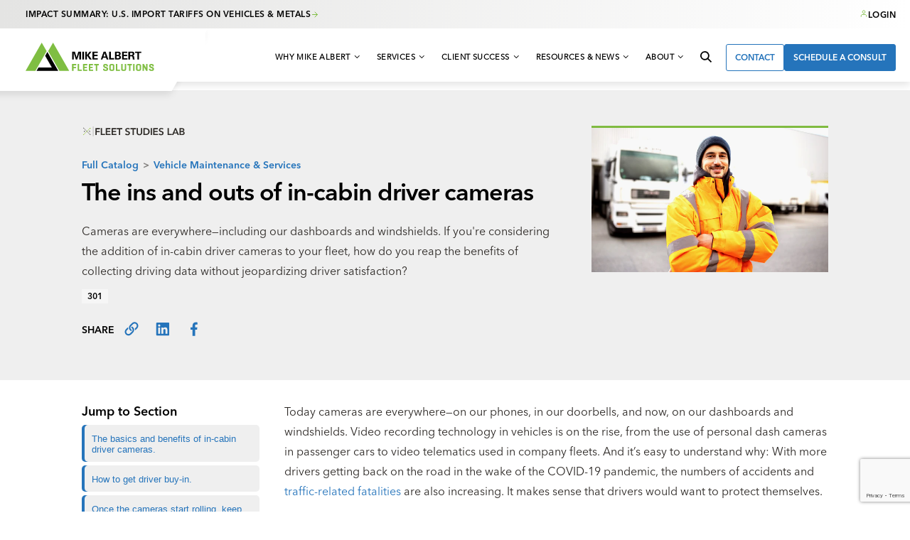

--- FILE ---
content_type: text/html; charset=utf-8
request_url: https://www.mikealbert.com/fleet-studies-lab/vehicle-maintenance-services-course/the-ins-and-outs-of-in-cabin-driver-cameras
body_size: 24396
content:
<!DOCTYPE html><html lang="en"><head><meta charSet="utf-8" data-next-head=""/><meta name="viewport" content="width=device-width" data-next-head=""/><title data-next-head="">The Ins and Outs of In-Cabin Driver Cameras | Mike Albert </title><meta name="robots" content="index,follow" data-next-head=""/><meta name="description" content="With the addition of in-cabin driver cameras to your fleet, how do you reap the benefits of collecting driving data without jeopardizing driver satisfaction?" data-next-head=""/><meta name="twitter:site" content="@MikeAlbertCinci" data-next-head=""/><meta property="og:title" content="The Ins and Outs of In-Cabin Driver Cameras | Mike Albert " data-next-head=""/><meta property="og:description" content="With the addition of in-cabin driver cameras to your fleet, how do you reap the benefits of collecting driving data without jeopardizing driver satisfaction?" data-next-head=""/><meta property="og:url" content="https://www.mikealbert.com/fleet-studies-lab/vehicle-maintenance-services-course/the-ins-and-outs-of-in-cabin-driver-cameras" data-next-head=""/><meta property="og:type" content="article" data-next-head=""/><meta property="og:image" content="https://www.datocms-assets.com/8576/1665182593-driver-with-work-truck.jpg?auto=format&amp;fit=max&amp;w=1200" data-next-head=""/><meta property="og:image:width" content="1200" data-next-head=""/><meta property="og:image:height" content="1200" data-next-head=""/><meta property="og:locale" content="en" data-next-head=""/><meta property="og:site_name" content="Mike Albert Fleet Solutions" data-next-head=""/><link rel="canonical" href="https://www.mikealbert.com/fleet-studies-lab/vehicle-maintenance-services-course/the-ins-and-outs-of-in-cabin-driver-cameras" data-next-head=""/><link sizes="16x16" type="image/png" rel="icon" href="https://www.datocms-assets.com/8576/1551292188-favicon.png?auto=format&amp;h=16&amp;w=16" data-next-head=""/><link sizes="32x32" type="image/png" rel="icon" href="https://www.datocms-assets.com/8576/1551292188-favicon.png?auto=format&amp;h=32&amp;w=32" data-next-head=""/><link sizes="96x96" type="image/png" rel="icon" href="https://www.datocms-assets.com/8576/1551292188-favicon.png?auto=format&amp;h=96&amp;w=96" data-next-head=""/><link sizes="192x192" type="image/png" rel="icon" href="https://www.datocms-assets.com/8576/1551292188-favicon.png?auto=format&amp;h=192&amp;w=192" data-next-head=""/><script type="application/ld+json" data-next-head="">{"@context":"https://schema.org","@type":"Article","mainEntityOfPage":{"@type":"WebPage","@id":"https://www.mikealbert.com/fleet-studies-lab/vehicle-maintenance-services-course/the-ins-and-outs-of-in-cabin-driver-cameras"},"headline":"The ins and outs of in-cabin driver cameras","description":"Cameras are everywhere—including our dashboards and windshields. If you're considering the addition of in-cabin driver cameras to your fleet, how do you reap the benefits of collecting driving data without jeopardizing driver satisfaction?","image":{"@type":"ImageObject","url":"https://www.datocms-assets.com/8576/1665181910-fleet-driver-in-front-of-truck.jpg","width":1280,"height":778},"datePublished":"2024-02-05T14:18:47-05:00","dateModified":"2024-02-05T14:18:47-05:00","author":{"@type":"Organization","name":"Mike Albert"},"articleSection":"Fleet Studies Lab"}</script><link rel="preconnect" href="https://dev.visualwebsiteoptimizer.com"/><link rel="preload" href="/_next/static/media/14da5c06a051a969-s.p.woff2" as="font" type="font/woff2" crossorigin="anonymous" data-next-font="size-adjust"/><link rel="preload" href="/_next/static/media/ceb0726109c599be-s.p.woff2" as="font" type="font/woff2" crossorigin="anonymous" data-next-font="size-adjust"/><script id="vwoCode" data-nscript="beforeInteractive">
          window._vwo_code || (function() {
          var account_id=966410,
          version=2.1,
          settings_tolerance=2000,
          hide_element='body',
          hide_element_style = 'opacity:0 !important;filter:alpha(opacity=0) !important;background:none !important;transition:none !important;',
          /* DO NOT EDIT BELOW THIS LINE */
          f=false,w=window,d=document,v=d.querySelector('#vwoCode'),cK='_vwo_'+account_id+'_settings',cc={};try{var c=JSON.parse(localStorage.getItem('_vwo_'+account_id+'_config'));cc=c&&typeof c==='object'?c:{}}catch(e){}var stT=cc.stT==='session'?w.sessionStorage:w.localStorage;code={nonce:v&&v.nonce,use_existing_jquery:function(){return typeof use_existing_jquery!=='undefined'?use_existing_jquery:undefined},library_tolerance:function(){return typeof library_tolerance!=='undefined'?library_tolerance:undefined},settings_tolerance:function(){return cc.sT||settings_tolerance},hide_element_style:function(){return'{'+(cc.hES||hide_element_style)+'}'},hide_element:function(){if(performance.getEntriesByName('first-contentful-paint')[0]){return''}return typeof cc.hE==='string'?cc.hE:hide_element},getVersion:function(){return version},finish:function(e){if(!f){f=true;var t=d.getElementById('_vis_opt_path_hides');if(t)t.parentNode.removeChild(t);if(e)(new Image).src='https://dev.visualwebsiteoptimizer.com/ee.gif?a='+account_id+e}},finished:function(){return f},addScript:function(e){var t=d.createElement('script');t.type='text/javascript';if(e.src){t.src=e.src}else{t.text=e.text}v&&t.setAttribute('nonce',v.nonce);d.getElementsByTagName('head')[0].appendChild(t)},load:function(e,t){var n=this.getSettings(),i=d.createElement('script'),r=this;t=t||{};if(n){i.textContent=n;d.getElementsByTagName('head')[0].appendChild(i);if(!w.VWO||VWO.caE){stT.removeItem(cK);r.load(e)}}else{var o=new XMLHttpRequest;o.open('GET',e,true);o.withCredentials=!t.dSC;o.responseType=t.responseType||'text';o.onload=function(){if(t.onloadCb){return t.onloadCb(o,e)}if(o.status===200||o.status===304){w._vwo_code.addScript({text:o.responseText})}else{w._vwo_code.finish('&e=loading_failure:'+e)}};o.onerror=function(){if(t.onerrorCb){return t.onerrorCb(e)}w._vwo_code.finish('&e=loading_failure:'+e)};o.send()}},getSettings:function(){try{var e=stT.getItem(cK);if(!e){return}e=JSON.parse(e);if(Date.now()>e.e){stT.removeItem(cK);return}return e.s}catch(e){return}},init:function(){if(d.URL.indexOf('__vwo_disable__')>-1)return;var e=this.settings_tolerance();w._vwo_settings_timer=setTimeout(function(){w._vwo_code.finish();stT.removeItem(cK)},e);var t;if(this.hide_element()!=='body'){t=d.createElement('style');var n=this.hide_element(),i=n?n+this.hide_element_style():'',r=d.getElementsByTagName('head')[0];t.setAttribute('id','_vis_opt_path_hides');v&&t.setAttribute('nonce',v.nonce);t.setAttribute('type','text/css');if(t.styleSheet)t.styleSheet.cssText=i;else t.appendChild(d.createTextNode(i));r.appendChild(t)}else{t=d.getElementsByTagName('head')[0];var i=d.createElement('div');i.style.cssText='z-index: 2147483647 !important;position: fixed !important;left: 0 !important;top: 0 !important;width: 100% !important;height: 100% !important;background: white !important;';i.setAttribute('id','_vis_opt_path_hides');i.classList.add('_vis_hide_layer');t.parentNode.insertBefore(i,t.nextSibling)}var o=window._vis_opt_url||d.URL,s='https://dev.visualwebsiteoptimizer.com/j.php?a='+account_id+'&u='+encodeURIComponent(o)+'&vn='+version;if(w.location.search.indexOf('_vwo_xhr')!==-1){this.addScript({src:s})}else{this.load(s+'&x=true')}}};w._vwo_code=code;code.init();})();(function(){var i=window;function t(){if(i._vwo_code){var e=t.hidingStyle=document.getElementById('_vis_opt_path_hides')||t.hidingStyle;if(!i._vwo_code.finished()&&!_vwo_code.libExecuted&&(!i.VWO||!VWO.dNR)){if(!document.getElementById('_vis_opt_path_hides')){document.getElementsByTagName('head')[0].appendChild(e)}requestAnimationFrame(t)}}}t()})();
        </script><script id="rollbar-config" data-nscript="beforeInteractive">
          var _rollbarConfig = {
            accessToken: "8ccda295da334a678f36615d6917addf",
            captureUncaught: true,
            captureUnhandledRejections: true,
            payload: {
              environment: "production"
            },
              checkIgnore: (isUncaught, args, payload) => {
                // Check if the error message contains specific React errors
                const errorMessage = payload?.body?.trace?.exception?.message || '';
                const payloadMessage = payload?.body?.message?.body || '';
                const customData = payload?.body?.trace?.extra || payload?.custom || {};

                // Ignore specific React minified errors
                if (errorMessage.includes('Minified React error #418') || 
                    errorMessage.includes('Minified React error #423') || 
                    errorMessage.includes('Minified React error #425')) {
                  return true;
                }

                // Filter out form security blocks that are working correctly
                // These are now logged as info level, but in case any slip through as errors
                if (payloadMessage.includes('Form Rate Limited') || 
                    payloadMessage.includes('Form Recaptcha Failed')) {
                  return true; // These are security features working, not errors
                }

                // Filter out rate limiting and recaptcha errors based on status codes
                if (customData.errorStatus === 429 || 
                    (customData.errorStatus === 400 && customData.errorMessage && 
                     customData.errorMessage.includes('Security verification failed'))) {
                  return true; // These are security features working correctly
                }

                // Filter out geo-blocking errors as these are expected behavior
                if (customData.errorStatus === 403 && customData.errorData && 
                    customData.errorData.error === 'GEO_BLOCKED') {
                  return true;
                }

                // Filter out business email validation errors as these are working correctly
                if (customData.errorStatus === 400 && customData.errorMessage && 
                    customData.errorMessage.includes('business email')) {
                  return true;
                }

                return false;
              },
          };
          !function(r){var e={};function o(n){if(e[n])return e[n].exports;var t=e[n]={i:n,l:!1,exports:{}};return r[n].call(t.exports,t,t.exports,o),t.l=!0,t.exports}o.m=r,o.c=e,o.d=function(r,e,n){o.o(r,e)||Object.defineProperty(r,e,{enumerable:!0,get:n})},o.r=function(r){"undefined"!=typeof Symbol&&Symbol.toStringTag&&Object.defineProperty(r,Symbol.toStringTag,{value:"Module"}),Object.defineProperty(r,"__esModule",{value:!0})},o.t=function(r,e){if(1&e&&(r=o(r)),8&e)return r;if(4&e&&"object"==typeof r&&r&&r.__esModule)return r;var n=Object.create(null);if(o.r(n),Object.defineProperty(n,"default",{enumerable:!0,value:r}),2&e&&"string"!=typeof r)for(var t in r)o.d(n,t,function(e){return r[e]}.bind(null,t));return n},o.n=function(r){var e=r&&r.__esModule?function(){return r.default}:function(){return r};return o.d(e,"a",e),e},o.o=function(r,e){return Object.prototype.hasOwnProperty.call(r,e)},o.p="",o(o.s=0)}([function(r,e,o){"use strict";var n=o(1),t=o(5);_rollbarConfig=_rollbarConfig||{},_rollbarConfig.rollbarJsUrl=_rollbarConfig.rollbarJsUrl||"https://cdn.rollbar.com/rollbarjs/refs/tags/v2.26.1/rollbar.min.js",_rollbarConfig.async=void 0===_rollbarConfig.async||_rollbarConfig.async;var a=n.setupShim(window,_rollbarConfig),l=t(_rollbarConfig);window.rollbar=n.Rollbar,a.loadFull(window,document,!_rollbarConfig.async,_rollbarConfig,l)},function(r,e,o){"use strict";var n=o(2),t=o(3);function a(r){return function(){try{return r.apply(this,arguments)}catch(r){try{console.error("[Rollbar]: Internal error",r)}catch(r){}}}}var l=0;function i(r,e){this.options=r,this._rollbarOldOnError=null;var o=l++;this.shimId=function(){return o},"undefined"!=typeof window&&window._rollbarShims&&(window._rollbarShims[o]={handler:e,messages:[]})}var s=o(4),d=function(r,e){return new i(r,e)},c=function(r){return new s(d,r)};function u(r){return a((function(){var e=this,o=Array.prototype.slice.call(arguments,0),n={shim:e,method:r,args:o,ts:new Date};window._rollbarShims[this.shimId()].messages.push(n)}))}i.prototype.loadFull=function(r,e,o,n,t){var l=!1,i=e.createElement("script"),s=e.getElementsByTagName("script")[0],d=s.parentNode;i.crossOrigin="",i.src=n.rollbarJsUrl,o||(i.async=!0),i.onload=i.onreadystatechange=a((function(){if(!(l||this.readyState&&"loaded"!==this.readyState&&"complete"!==this.readyState)){i.onload=i.onreadystatechange=null;try{d.removeChild(i)}catch(r){}l=!0,function(){var e;if(void 0===r._rollbarDidLoad){e=new Error("rollbar.js did not load");for(var o,n,a,l,i=0;o=r._rollbarShims[i++];)for(o=o.messages||[];n=o.shift();)for(a=n.args||[],i=0;i<a.length;++i)if("function"==typeof(l=a[i])){l(e);break}}"function"==typeof t&&t(e)}()}})),d.insertBefore(i,s)},i.prototype.wrap=function(r,e,o){try{var n;if(n="function"==typeof e?e:function(){return e||{}},"function"!=typeof r)return r;if(r._isWrap)return r;if(!r._rollbar_wrapped&&(r._rollbar_wrapped=function(){o&&"function"==typeof o&&o.apply(this,arguments);try{return r.apply(this,arguments)}catch(o){var e=o;throw e&&("string"==typeof e&&(e=new String(e)),e._rollbarContext=n()||{},e._rollbarContext._wrappedSource=r.toString(),window._rollbarWrappedError=e),e}},r._rollbar_wrapped._isWrap=!0,r.hasOwnProperty))for(var t in r)r.hasOwnProperty(t)&&(r._rollbar_wrapped[t]=r[t]);return r._rollbar_wrapped}catch(e){return r}};for(var p="log,debug,info,warn,warning,error,critical,global,configure,handleUncaughtException,handleAnonymousErrors,handleUnhandledRejection,captureEvent,captureDomContentLoaded,captureLoad".split(","),f=0;f<p.length;++f)i.prototype[p[f]]=u(p[f]);r.exports={setupShim:function(r,e){if(r){var o=e.globalAlias||"Rollbar";if("object"==typeof r[o])return r[o];r._rollbarShims={},r._rollbarWrappedError=null;var l=new c(e);return a((function(){e.captureUncaught&&(l._rollbarOldOnError=r.onerror,n.captureUncaughtExceptions(r,l,!0),e.wrapGlobalEventHandlers&&t(r,l,!0)),e.captureUnhandledRejections&&n.captureUnhandledRejections(r,l,!0);var a=e.autoInstrument;return!1!==e.enabled&&(void 0===a||!0===a||function(r){return!("object"!=typeof r||void 0!==r.page&&!r.page)}(a))&&r.addEventListener&&(r.addEventListener("load",l.captureLoad.bind(l)),r.addEventListener("DOMContentLoaded",l.captureDomContentLoaded.bind(l))),r[o]=l,l}))()}},Rollbar:c}},function(r,e,o){"use strict";function n(r,e,o,n){r._rollbarWrappedError&&(n[4]||(n[4]=r._rollbarWrappedError),n[5]||(n[5]=r._rollbarWrappedError._rollbarContext),r._rollbarWrappedError=null);var t=e.handleUncaughtException.apply(e,n);o&&o.apply(r,n),"anonymous"===t&&(e.anonymousErrorsPending+=1)}r.exports={captureUncaughtExceptions:function(r,e,o){if(r){var t;if("function"==typeof e._rollbarOldOnError)t=e._rollbarOldOnError;else if(r.onerror){for(t=r.onerror;t._rollbarOldOnError;)t=t._rollbarOldOnError;e._rollbarOldOnError=t}e.handleAnonymousErrors();var a=function(){var o=Array.prototype.slice.call(arguments,0);n(r,e,t,o)};o&&(a._rollbarOldOnError=t),r.onerror=a}},captureUnhandledRejections:function(r,e,o){if(r){"function"==typeof r._rollbarURH&&r._rollbarURH.belongsToShim&&r.removeEventListener("unhandledrejection",r._rollbarURH);var n=function(r){var o,n,t;try{o=r.reason}catch(r){o=void 0}try{n=r.promise}catch(r){n="[unhandledrejection] error getting `promise` from event"}try{t=r.detail,!o&&t&&(o=t.reason,n=t.promise)}catch(r){}o||(o="[unhandledrejection] error getting `reason` from event"),e&&e.handleUnhandledRejection&&e.handleUnhandledRejection(o,n)};n.belongsToShim=o,r._rollbarURH=n,r.addEventListener("unhandledrejection",n)}}}},function(r,e,o){"use strict";function n(r,e,o){if(e.hasOwnProperty&&e.hasOwnProperty("addEventListener")){for(var n=e.addEventListener;n._rollbarOldAdd&&n.belongsToShim;)n=n._rollbarOldAdd;var t=function(e,o,t){n.call(this,e,r.wrap(o),t)};t._rollbarOldAdd=n,t.belongsToShim=o,e.addEventListener=t;for(var a=e.removeEventListener;a._rollbarOldRemove&&a.belongsToShim;)a=a._rollbarOldRemove;var l=function(r,e,o){a.call(this,r,e&&e._rollbar_wrapped||e,o)};l._rollbarOldRemove=a,l.belongsToShim=o,e.removeEventListener=l}}r.exports=function(r,e,o){if(r){var t,a,l="EventTarget,Window,Node,ApplicationCache,AudioTrackList,ChannelMergerNode,CryptoOperation,EventSource,FileReader,HTMLUnknownElement,IDBDatabase,IDBRequest,IDBTransaction,KeyOperation,MediaController,MessagePort,ModalWindow,Notification,SVGElementInstance,Screen,TextTrack,TextTrackCue,TextTrackList,WebSocket,WebSocketWorker,Worker,XMLHttpRequest,XMLHttpRequestEventTarget,XMLHttpRequestUpload".split(",");for(t=0;t<l.length;++t)r[a=l[t]]&&r[a].prototype&&n(e,r[a].prototype,o)}}},function(r,e,o){"use strict";function n(r,e){this.impl=r(e,this),this.options=e,function(r){for(var e=function(r){return function(){var e=Array.prototype.slice.call(arguments,0);if(this.impl[r])return this.impl[r].apply(this.impl,e)}},o="log,debug,info,warn,warning,error,critical,global,configure,handleUncaughtException,handleAnonymousErrors,handleUnhandledRejection,_createItem,wrap,loadFull,shimId,captureEvent,captureDomContentLoaded,captureLoad".split(","),n=0;n<o.length;n++)r[o[n]]=e(o[n])}(n.prototype)}n.prototype._swapAndProcessMessages=function(r,e){var o,n,t;for(this.impl=r(this.options);o=e.shift();)n=o.method,t=o.args,this[n]&&"function"==typeof this[n]&&("captureDomContentLoaded"===n||"captureLoad"===n?this[n].apply(this,[t[0],o.ts]):this[n].apply(this,t));return this},r.exports=n},function(r,e,o){"use strict";r.exports=function(r){return function(e){if(!e&&!window._rollbarInitialized){for(var o,n,t=(r=r||{}).globalAlias||"Rollbar",a=window.rollbar,l=function(r){return new a(r)},i=0;o=window._rollbarShims[i++];)n||(n=o.handler),o.handler._swapAndProcessMessages(l,o.messages);window[t]=n,window._rollbarInitialized=!0}}}}]);
        </script><link rel="preload" href="/_next/static/css/5e2d765a48687bfc.css" as="style"/><link rel="stylesheet" href="/_next/static/css/5e2d765a48687bfc.css" data-n-g=""/><link rel="preload" href="/_next/static/css/6196bd86520b6e3d.css" as="style"/><link rel="stylesheet" href="/_next/static/css/6196bd86520b6e3d.css" data-n-p=""/><link rel="preload" href="/_next/static/css/ef961e88bbe37702.css" as="style"/><link rel="stylesheet" href="/_next/static/css/ef961e88bbe37702.css" data-n-p=""/><link rel="preload" href="/_next/static/css/a1477e04f4d658d7.css" as="style"/><link rel="stylesheet" href="/_next/static/css/a1477e04f4d658d7.css" data-n-p=""/><link rel="preload" href="/_next/static/css/29d88f38bbeec1ea.css" as="style"/><link rel="stylesheet" href="/_next/static/css/29d88f38bbeec1ea.css"/><link rel="preload" href="/_next/static/css/06c2afe89d4030fd.css" as="style"/><link rel="stylesheet" href="/_next/static/css/06c2afe89d4030fd.css"/><link rel="preload" href="/_next/static/css/d6309ead50b0952f.css" as="style"/><link rel="stylesheet" href="/_next/static/css/d6309ead50b0952f.css"/><link rel="preload" href="/_next/static/css/6e031cff4f0b767a.css" as="style"/><link rel="stylesheet" href="/_next/static/css/6e031cff4f0b767a.css"/><link rel="preload" href="/_next/static/css/527c1f3bffada6a2.css" as="style"/><link rel="stylesheet" href="/_next/static/css/527c1f3bffada6a2.css"/><link rel="preload" href="/_next/static/css/b7f2874e87f39388.css" as="style"/><link rel="stylesheet" href="/_next/static/css/b7f2874e87f39388.css"/><link rel="preload" href="/_next/static/css/f165b833956a7fa2.css" as="style"/><link rel="stylesheet" href="/_next/static/css/f165b833956a7fa2.css"/><noscript data-n-css=""></noscript><script defer="" nomodule="" src="/_next/static/chunks/polyfills-42372ed130431b0a.js"></script><script defer="" src="/_next/static/chunks/2953.ccc6c88b8691f76a.js"></script><script defer="" src="/_next/static/chunks/5459.7c256c8c195dbd84.js"></script><script defer="" src="/_next/static/chunks/6518.2c802566a5283589.js"></script><script defer="" src="/_next/static/chunks/6355.8740be1e2c54bd73.js"></script><script defer="" src="/_next/static/chunks/12.ebe5cc6772d2d9b6.js"></script><script defer="" src="/_next/static/chunks/3915.362a85d476e3d94f.js"></script><script defer="" src="/_next/static/chunks/6810.c038133ec849a869.js"></script><script defer="" src="/_next/static/chunks/1118.96e22cdb074dcab3.js"></script><script defer="" src="/_next/static/chunks/9939.d0b2a0673f4ed755.js"></script><script defer="" src="/_next/static/chunks/2149.841f433260994e0a.js"></script><script defer="" src="/_next/static/chunks/2376-f8556e7ba29e679d.js"></script><script defer="" src="/_next/static/chunks/6136.6d4ef24576a8907f.js"></script><script defer="" src="/_next/static/chunks/7282.3814956424f9e0b0.js"></script><script defer="" src="/_next/static/chunks/8979.0ad132ef144c78f2.js"></script><script src="/_next/static/chunks/webpack-eaf792b7d6737f66.js" defer=""></script><script src="/_next/static/chunks/framework-b9fd9bcc3ecde907.js" defer=""></script><script src="/_next/static/chunks/main-0b4a9b4350910cc4.js" defer=""></script><script src="/_next/static/chunks/pages/_app-a37c08de541562bb.js" defer=""></script><script src="/_next/static/chunks/1185-0ad365efd9cbb842.js" defer=""></script><script src="/_next/static/chunks/6118-0393150317814a0d.js" defer=""></script><script src="/_next/static/chunks/5305-ec6e6da08d1ff7e0.js" defer=""></script><script src="/_next/static/chunks/6359-228421f44bae9bcb.js" defer=""></script><script src="/_next/static/chunks/9495-1880bec421bde122.js" defer=""></script><script src="/_next/static/chunks/6916-3a9a9837ca3af6c5.js" defer=""></script><script src="/_next/static/chunks/1130-94b2d6ba254dea96.js" defer=""></script><script src="/_next/static/chunks/5960-5cadb54d9777bd29.js" defer=""></script><script src="/_next/static/chunks/969-d024ba0af6261b4b.js" defer=""></script><script src="/_next/static/chunks/298-8127b86ead00ae95.js" defer=""></script><script src="/_next/static/chunks/pages/fleet-studies-lab/%5BfslCourseName%5D/%5BfslClassName%5D-f7e778ef38362f4d.js" defer=""></script><script src="/_next/static/gBsXH7-MSFjBgRzb5JEW5/_buildManifest.js" defer=""></script><script src="/_next/static/gBsXH7-MSFjBgRzb5JEW5/_ssgManifest.js" defer=""></script><style id="__jsx-1240203516">:root{--font-family-base:'avenirNextRegular', 'avenirNextRegular Fallback', sans-serif;--font-family-headings:'avenirNextDemi', 'avenirNextDemi Fallback', sans-serif}</style></head><body><div id="__next"><div class="Toastify"></div><div class="styles_outer_container__Su_ZW"><div class="styles_container__Y22Ln"><div class="styles_left_side__Fu35Z"><a class="styles_link__AHX6_" href="https://www.mikealbert.com/fleet-studies-lab/fleet-fundamentals/expert-summary-us-import-tariffs-on-vehicles-metals-2025" target="_self">Impact Summary: U.S. Import Tariffs on Vehicles &amp; Metals<svg width="12" height="13" viewBox="0 0 12 13" fill="none" xmlns="http://www.w3.org/2000/svg"><path d="M2.5 6.5H9.5" stroke="#7FBE42" stroke-linecap="round" stroke-linejoin="round"></path><path d="M6 3L9.5 6.5L6 10" stroke="#7FBE42" stroke-linecap="round" stroke-linejoin="round"></path></svg></a></div><div class="styles_right_side__9asqt"><button><svg width="12" height="15" viewBox="0 0 12 15" fill="none" xmlns="http://www.w3.org/2000/svg"><path d="M10 11V10C10 9.46957 9.78929 8.96086 9.41421 8.58579C9.03914 8.21071 8.53043 8 8 8H4C3.46957 8 2.96086 8.21071 2.58579 8.58579C2.21071 8.96086 2 9.46957 2 10V11" stroke="#7FBE42" stroke-linecap="round" stroke-linejoin="round"></path><path d="M6 6C7.10457 6 8 5.10457 8 4C8 2.89543 7.10457 2 6 2C4.89543 2 4 2.89543 4 4C4 5.10457 4.89543 6 6 6Z" stroke="#7FBE42" stroke-linecap="round" stroke-linejoin="round"></path></svg>Login</button></div></div></div><header class="styles_header__jjFt6"><nav class="styles_navigation__Sa2Xv"><div><div class="styles_logo_container__GrHW2"><a class="styles_link__AHX6_" href="/" target="_self"><svg width="181" height="40" viewBox="0 0 181 40"><g fill="none" fill-rule="evenodd"><g fill="currentColor"><path d="M0 .03L3.854.03 6.185 8.059 8.696.03 12.443.03 12.443 11.067 10.098 11.067 10.098 1.602 7.097 11.067 5.148 11.067 2.209 1.602 2.209 11.067 0 11.067zM14.285 5.57L14.285 0 16.648 0 16.648 5.482 16.648 11.067 14.285 11.067zM18.471.06L20.831.06 20.831 4.809 24.516.03 27.276.03 23.239 4.977 27.624 11.068 24.685 11.068 20.831 5.449 20.831 11.068 18.471 11.068zM28.569.03L35.941.03 35.941 1.831 30.931 1.831 30.931 4.457 35.622 4.457 35.622 6.259 30.931 6.259 30.931 9.236 36.112 9.236 36.112 11.067 28.569 11.067zM47.083.03l3.826 11.037H48.53l-.792-2.38h-4.356l-.825 2.38h-2.253L44.28.03h2.803zm.062 6.87l-1.523-4.702-1.63 4.701h3.153zM51.985.046L54.392.046 54.392 9.19 59.114 9.19 59.114 11.067 51.985 11.067zM60.16.046h4.113c.64 0 1.875 0 2.711.52 1.007.64 1.234 1.708 1.234 2.35 0 .41-.076 1.129-.64 1.648-.076.091-.61.58-1.25.747v.031c1.676.306 2.332 1.526 2.332 2.686 0 1.298-.764 2.168-1.617 2.596-.85.443-2.343.443-2.77.443H60.16V.047zm2.258 4.487h1.642c.67 0 1.889 0 1.889-1.418 0-1.374-1.158-1.374-1.935-1.374h-1.596v2.792zm0 4.764h1.596c1.08 0 2.301 0 2.301-1.482 0-1.572-1.418-1.572-2.545-1.572h-1.352v3.054zM70.132.03L77.506.03 77.506 1.831 72.495 1.831 72.495 4.457 77.185 4.457 77.185 6.259 72.495 6.259 72.495 9.236 77.674 9.236 77.674 11.067 70.132 11.067zM79.092.03h4.218c1.22-.015 2.453-.015 3.336.748.687.595.96 1.405.96 2.122 0 2.06-1.766 2.55-2.298 2.702 1.66.153 1.78 1.099 1.977 2.533.169 1.298.26 1.832.336 2.14.123.487.214.609.335.792h-2.604c-.106-.609-.441-3.405-.596-3.83-.212-.63-.79-.63-1.186-.63h-2.072v4.46h-2.406V.03zm2.33 4.824h1.904c.274 0 .823 0 1.203-.307.168-.121.61-.501.61-1.282 0-.747-.366-1.097-.578-1.236-.365-.26-.809-.26-1.555-.26h-1.584v3.085zM91.692 1.861L88.416 1.861 88.416.03 97.342.03 97.342 1.861 94.067 1.861 94.067 11.067 91.692 11.067z" transform="translate(-36.000000, -20.000000) translate(-110.000000, 0.000000) translate(146.000000, 19.999874) translate(65.361422, 12.653301) translate(0.148147, 0.000000)"></path></g><g class="green" fill="#7FBE42"><path d="M0 .067L5.928.067 5.928 1.864 2.02 1.864 2.02 4.148 5.682 4.148 5.682 5.951 2.02 5.951 2.02 9.658 0 9.658zM7.875.067L9.895.067 9.895 7.868 13.61 7.868 13.61 9.658 7.875 9.658zM15.37.067L21.285.067 21.285 1.864 17.39 1.864 17.39 3.915 20.804 3.915 20.804 5.704 17.39 5.704 17.39 7.868 21.418 7.868 21.418 9.658 15.37 9.658zM23.572.067L29.487.067 29.487 1.864 25.592 1.864 25.592 3.915 29.007 3.915 29.007 5.704 25.592 5.704 25.592 7.868 29.621 7.868 29.621 9.658 23.572 9.658zM31.127.067L37.523.067 37.523 1.864 35.435 1.864 35.435 9.658 33.428 9.658 33.428 1.864 31.127 1.864zM43.576 6.813h2.008v.314c0 .263.094.465.282.607.19.144.428.214.718.214h1.033c.298 0 .539-.068.724-.203.184-.136.276-.338.276-.605v-.233c0-.125-.088-.247-.264-.365-.174-.117-.4-.232-.68-.343l-.923-.36c-.338-.131-.677-.283-1.017-.46-.34-.175-.649-.368-.927-.58-.278-.211-.504-.471-.68-.781-.176-.31-.264-.649-.264-1.02v-.873c0-.58.232-1.078.698-1.497C45.024.21 45.65 0 46.443 0h1.174c.832 0 1.495.213 1.99.638.496.426.744.93.744 1.513v1.175h-2.007v-.728c0-.262-.089-.463-.267-.6-.178-.138-.407-.207-.686-.207h-.594c-.276 0-.5.065-.671.196-.17.132-.256.327-.256.584v.248c0 .143.088.282.263.421.175.138.402.267.68.387.279.12.586.244.924.374.338.13.677.276 1.017.44.34.165.649.344.927.535.278.192.504.424.68.699.176.273.264.57.264.891v1.015c0 .6-.25 1.11-.751 1.53-.5.418-1.17.627-2.01.627h-1.408c-.875 0-1.574-.213-2.097-.64-.521-.428-.783-.938-.783-1.53v-.755zM52.438 2.178c0-.38.11-.732.33-1.06.22-.327.549-.594.987-.804.438-.21.942-.314 1.51-.314h1.534c.822 0 1.478.215 1.967.645.49.43.734.94.734 1.533v5.389c0 .592-.245 1.102-.734 1.53-.489.427-1.145.641-1.967.641h-1.534c-.43 0-.827-.06-1.186-.18-.361-.12-.66-.282-.894-.484-.236-.203-.419-.435-.55-.695-.132-.26-.197-.53-.197-.812v-5.39zm2.287 5.556c.178.143.4.214.667.214h1.16c.272 0 .496-.071.674-.214.177-.142.266-.345.266-.607V2.612c0-.263-.089-.465-.266-.609-.178-.142-.402-.213-.674-.213h-1.16c-.266 0-.489.07-.667.213-.178.144-.267.346-.267.609v4.515c0 .262.089.465.267.607zM61.534.067L63.554.067 63.554 7.868 67.268 7.868 67.268 9.658 61.534 9.658zM69.016.067h2.02v7.06c0 .263.087.465.26.607.173.143.396.215.667.215h1.147c.275 0 .502-.072.68-.215.179-.142.267-.344.267-.607V.067h2.008v7.5c0 .593-.246 1.103-.738 1.53-.49.427-1.148.641-1.97.641h-1.514c-.858 0-1.544-.214-2.057-.64-.513-.428-.77-.938-.77-1.53v-7.5zM77.817.067L84.213.067 84.213 1.864 82.125 1.864 82.125 9.658 80.118 9.658 80.118 1.864 77.817 1.864zM85.972 9.658L87.992 9.658 87.992.067 85.972.067zM90.006 2.178c0-.38.11-.732.33-1.06.22-.327.55-.594.987-.804.439-.21.942-.314 1.51-.314h1.534c.823 0 1.479.215 1.968.645.489.43.734.94.734 1.533v5.389c0 .592-.245 1.102-.734 1.53-.489.427-1.145.641-1.968.641h-1.533c-.431 0-.827-.06-1.187-.18-.36-.12-.658-.282-.894-.484-.235-.203-.418-.435-.55-.695-.132-.26-.197-.53-.197-.812v-5.39zm2.288 5.556c.178.143.4.214.667.214h1.16c.271 0 .496-.071.673-.214.178-.142.267-.345.267-.607V2.612c0-.263-.089-.465-.267-.609-.177-.142-.402-.213-.673-.213h-1.16c-.267 0-.49.07-.667.213-.179.144-.268.346-.268.609v4.515c0 .262.09.465.268.607zM99.102.067L101.122.067 104.156 5.637 104.156.067 106.164.067 106.164 9.658 104.143 9.658 101.122 4.148 101.122 9.658 99.102 9.658zM108.15 6.813h2.009v.314c0 .263.094.465.282.607.19.144.428.214.718.214h1.033c.298 0 .539-.068.724-.203.184-.136.276-.338.276-.605v-.233c0-.125-.088-.247-.264-.365-.174-.117-.4-.232-.68-.343l-.923-.36c-.338-.131-.677-.283-1.017-.46-.34-.175-.649-.368-.927-.58-.278-.211-.504-.471-.68-.781-.176-.31-.264-.649-.264-1.02v-.873c0-.58.232-1.078.698-1.497.464-.419 1.091-.628 1.883-.628h1.174c.832 0 1.495.213 1.99.638.496.426.744.93.744 1.513v1.175h-2.007v-.728c0-.262-.089-.463-.267-.6-.178-.138-.407-.207-.686-.207h-.594c-.276 0-.5.065-.67.196-.172.132-.257.327-.257.584v.248c0 .143.088.282.263.421.175.138.403.267.68.387.279.12.586.244.924.374.338.13.677.276 1.017.44.34.165.649.344.927.535.278.192.504.424.68.699.176.273.264.57.264.891v1.015c0 .6-.25 1.11-.751 1.53-.5.418-1.17.627-2.01.627h-1.408c-.875 0-1.574-.213-2.097-.64-.521-.428-.783-.938-.783-1.53v-.755z" transform="translate(-36.000000, -20.000000) translate(-110.000000, 0.000000) translate(146.000000, 19.999874) translate(65.361422, 12.653301) translate(0.000000, 17.402695)"></path></g></g><g><path class="green" fill="#7FBE42" d="M38.642 0L31.717 12.109 47.475 39.663 61.323 39.663zM22.681 0L0 39.663 13.847 39.663 29.605 12.109z" transform="translate(-36.000000, -20.000000) translate(-110.000000, 0.000000) translate(146.000000, 19.999874) translate(0.000042, 0.000000)"></path><path fill="currentColor" d="M30.661 13.081L27.535 18.551 36.903 34.933 18.168 34.933 15.464 39.664 45.862 39.664z" transform="translate(-36.000000, -20.000000) translate(-110.000000, 0.000000) translate(146.000000, 19.999874) translate(0.000042, 0.000000)"></path></g></svg></a></div><div class="styles_mobile_wrapper___yHt3"><div class="styles_mobile_nav__8V3El"><header class="styles_header__RtiUw"><div class="styles_logo_container__Q84TW"><svg width="181" height="40" viewBox="0 0 181 40"><g fill="none" fill-rule="evenodd"><g fill="currentColor"><path d="M0 .03L3.854.03 6.185 8.059 8.696.03 12.443.03 12.443 11.067 10.098 11.067 10.098 1.602 7.097 11.067 5.148 11.067 2.209 1.602 2.209 11.067 0 11.067zM14.285 5.57L14.285 0 16.648 0 16.648 5.482 16.648 11.067 14.285 11.067zM18.471.06L20.831.06 20.831 4.809 24.516.03 27.276.03 23.239 4.977 27.624 11.068 24.685 11.068 20.831 5.449 20.831 11.068 18.471 11.068zM28.569.03L35.941.03 35.941 1.831 30.931 1.831 30.931 4.457 35.622 4.457 35.622 6.259 30.931 6.259 30.931 9.236 36.112 9.236 36.112 11.067 28.569 11.067zM47.083.03l3.826 11.037H48.53l-.792-2.38h-4.356l-.825 2.38h-2.253L44.28.03h2.803zm.062 6.87l-1.523-4.702-1.63 4.701h3.153zM51.985.046L54.392.046 54.392 9.19 59.114 9.19 59.114 11.067 51.985 11.067zM60.16.046h4.113c.64 0 1.875 0 2.711.52 1.007.64 1.234 1.708 1.234 2.35 0 .41-.076 1.129-.64 1.648-.076.091-.61.58-1.25.747v.031c1.676.306 2.332 1.526 2.332 2.686 0 1.298-.764 2.168-1.617 2.596-.85.443-2.343.443-2.77.443H60.16V.047zm2.258 4.487h1.642c.67 0 1.889 0 1.889-1.418 0-1.374-1.158-1.374-1.935-1.374h-1.596v2.792zm0 4.764h1.596c1.08 0 2.301 0 2.301-1.482 0-1.572-1.418-1.572-2.545-1.572h-1.352v3.054zM70.132.03L77.506.03 77.506 1.831 72.495 1.831 72.495 4.457 77.185 4.457 77.185 6.259 72.495 6.259 72.495 9.236 77.674 9.236 77.674 11.067 70.132 11.067zM79.092.03h4.218c1.22-.015 2.453-.015 3.336.748.687.595.96 1.405.96 2.122 0 2.06-1.766 2.55-2.298 2.702 1.66.153 1.78 1.099 1.977 2.533.169 1.298.26 1.832.336 2.14.123.487.214.609.335.792h-2.604c-.106-.609-.441-3.405-.596-3.83-.212-.63-.79-.63-1.186-.63h-2.072v4.46h-2.406V.03zm2.33 4.824h1.904c.274 0 .823 0 1.203-.307.168-.121.61-.501.61-1.282 0-.747-.366-1.097-.578-1.236-.365-.26-.809-.26-1.555-.26h-1.584v3.085zM91.692 1.861L88.416 1.861 88.416.03 97.342.03 97.342 1.861 94.067 1.861 94.067 11.067 91.692 11.067z" transform="translate(-36.000000, -20.000000) translate(-110.000000, 0.000000) translate(146.000000, 19.999874) translate(65.361422, 12.653301) translate(0.148147, 0.000000)"></path></g><g class="green" fill="#7FBE42"><path d="M0 .067L5.928.067 5.928 1.864 2.02 1.864 2.02 4.148 5.682 4.148 5.682 5.951 2.02 5.951 2.02 9.658 0 9.658zM7.875.067L9.895.067 9.895 7.868 13.61 7.868 13.61 9.658 7.875 9.658zM15.37.067L21.285.067 21.285 1.864 17.39 1.864 17.39 3.915 20.804 3.915 20.804 5.704 17.39 5.704 17.39 7.868 21.418 7.868 21.418 9.658 15.37 9.658zM23.572.067L29.487.067 29.487 1.864 25.592 1.864 25.592 3.915 29.007 3.915 29.007 5.704 25.592 5.704 25.592 7.868 29.621 7.868 29.621 9.658 23.572 9.658zM31.127.067L37.523.067 37.523 1.864 35.435 1.864 35.435 9.658 33.428 9.658 33.428 1.864 31.127 1.864zM43.576 6.813h2.008v.314c0 .263.094.465.282.607.19.144.428.214.718.214h1.033c.298 0 .539-.068.724-.203.184-.136.276-.338.276-.605v-.233c0-.125-.088-.247-.264-.365-.174-.117-.4-.232-.68-.343l-.923-.36c-.338-.131-.677-.283-1.017-.46-.34-.175-.649-.368-.927-.58-.278-.211-.504-.471-.68-.781-.176-.31-.264-.649-.264-1.02v-.873c0-.58.232-1.078.698-1.497C45.024.21 45.65 0 46.443 0h1.174c.832 0 1.495.213 1.99.638.496.426.744.93.744 1.513v1.175h-2.007v-.728c0-.262-.089-.463-.267-.6-.178-.138-.407-.207-.686-.207h-.594c-.276 0-.5.065-.671.196-.17.132-.256.327-.256.584v.248c0 .143.088.282.263.421.175.138.402.267.68.387.279.12.586.244.924.374.338.13.677.276 1.017.44.34.165.649.344.927.535.278.192.504.424.68.699.176.273.264.57.264.891v1.015c0 .6-.25 1.11-.751 1.53-.5.418-1.17.627-2.01.627h-1.408c-.875 0-1.574-.213-2.097-.64-.521-.428-.783-.938-.783-1.53v-.755zM52.438 2.178c0-.38.11-.732.33-1.06.22-.327.549-.594.987-.804.438-.21.942-.314 1.51-.314h1.534c.822 0 1.478.215 1.967.645.49.43.734.94.734 1.533v5.389c0 .592-.245 1.102-.734 1.53-.489.427-1.145.641-1.967.641h-1.534c-.43 0-.827-.06-1.186-.18-.361-.12-.66-.282-.894-.484-.236-.203-.419-.435-.55-.695-.132-.26-.197-.53-.197-.812v-5.39zm2.287 5.556c.178.143.4.214.667.214h1.16c.272 0 .496-.071.674-.214.177-.142.266-.345.266-.607V2.612c0-.263-.089-.465-.266-.609-.178-.142-.402-.213-.674-.213h-1.16c-.266 0-.489.07-.667.213-.178.144-.267.346-.267.609v4.515c0 .262.089.465.267.607zM61.534.067L63.554.067 63.554 7.868 67.268 7.868 67.268 9.658 61.534 9.658zM69.016.067h2.02v7.06c0 .263.087.465.26.607.173.143.396.215.667.215h1.147c.275 0 .502-.072.68-.215.179-.142.267-.344.267-.607V.067h2.008v7.5c0 .593-.246 1.103-.738 1.53-.49.427-1.148.641-1.97.641h-1.514c-.858 0-1.544-.214-2.057-.64-.513-.428-.77-.938-.77-1.53v-7.5zM77.817.067L84.213.067 84.213 1.864 82.125 1.864 82.125 9.658 80.118 9.658 80.118 1.864 77.817 1.864zM85.972 9.658L87.992 9.658 87.992.067 85.972.067zM90.006 2.178c0-.38.11-.732.33-1.06.22-.327.55-.594.987-.804.439-.21.942-.314 1.51-.314h1.534c.823 0 1.479.215 1.968.645.489.43.734.94.734 1.533v5.389c0 .592-.245 1.102-.734 1.53-.489.427-1.145.641-1.968.641h-1.533c-.431 0-.827-.06-1.187-.18-.36-.12-.658-.282-.894-.484-.235-.203-.418-.435-.55-.695-.132-.26-.197-.53-.197-.812v-5.39zm2.288 5.556c.178.143.4.214.667.214h1.16c.271 0 .496-.071.673-.214.178-.142.267-.345.267-.607V2.612c0-.263-.089-.465-.267-.609-.177-.142-.402-.213-.673-.213h-1.16c-.267 0-.49.07-.667.213-.179.144-.268.346-.268.609v4.515c0 .262.09.465.268.607zM99.102.067L101.122.067 104.156 5.637 104.156.067 106.164.067 106.164 9.658 104.143 9.658 101.122 4.148 101.122 9.658 99.102 9.658zM108.15 6.813h2.009v.314c0 .263.094.465.282.607.19.144.428.214.718.214h1.033c.298 0 .539-.068.724-.203.184-.136.276-.338.276-.605v-.233c0-.125-.088-.247-.264-.365-.174-.117-.4-.232-.68-.343l-.923-.36c-.338-.131-.677-.283-1.017-.46-.34-.175-.649-.368-.927-.58-.278-.211-.504-.471-.68-.781-.176-.31-.264-.649-.264-1.02v-.873c0-.58.232-1.078.698-1.497.464-.419 1.091-.628 1.883-.628h1.174c.832 0 1.495.213 1.99.638.496.426.744.93.744 1.513v1.175h-2.007v-.728c0-.262-.089-.463-.267-.6-.178-.138-.407-.207-.686-.207h-.594c-.276 0-.5.065-.67.196-.172.132-.257.327-.257.584v.248c0 .143.088.282.263.421.175.138.403.267.68.387.279.12.586.244.924.374.338.13.677.276 1.017.44.34.165.649.344.927.535.278.192.504.424.68.699.176.273.264.57.264.891v1.015c0 .6-.25 1.11-.751 1.53-.5.418-1.17.627-2.01.627h-1.408c-.875 0-1.574-.213-2.097-.64-.521-.428-.783-.938-.783-1.53v-.755z" transform="translate(-36.000000, -20.000000) translate(-110.000000, 0.000000) translate(146.000000, 19.999874) translate(65.361422, 12.653301) translate(0.000000, 17.402695)"></path></g></g><g><path class="green" fill="#7FBE42" d="M38.642 0L31.717 12.109 47.475 39.663 61.323 39.663zM22.681 0L0 39.663 13.847 39.663 29.605 12.109z" transform="translate(-36.000000, -20.000000) translate(-110.000000, 0.000000) translate(146.000000, 19.999874) translate(0.000042, 0.000000)"></path><path fill="currentColor" d="M30.661 13.081L27.535 18.551 36.903 34.933 18.168 34.933 15.464 39.664 45.862 39.664z" transform="translate(-36.000000, -20.000000) translate(-110.000000, 0.000000) translate(146.000000, 19.999874) translate(0.000042, 0.000000)"></path></g></svg></div><button title="close navigation"><svg viewBox="0 0 320 512"><path d="M193.94 256L296.5 153.44l21.15-21.15c3.12-3.12 3.12-8.19 0-11.31l-22.63-22.63c-3.12-3.12-8.19-3.12-11.31 0L160 222.06 36.29 98.34c-3.12-3.12-8.19-3.12-11.31 0L2.34 120.97c-3.12 3.12-3.12 8.19 0 11.31L126.06 256 2.34 379.71c-3.12 3.12-3.12 8.19 0 11.31l22.63 22.63c3.12 3.12 8.19 3.12 11.31 0L160 289.94 262.56 392.5l21.15 21.15c3.12 3.12 8.19 3.12 11.31 0l22.63-22.63c3.12-3.12 3.12-8.19 0-11.31L193.94 256z"></path></svg></button></header><div tabindex="-1"><div class="styles_list_item__dhf5J"><div class="" tabindex="0" role="button">Why Mike Albert<div class="styles_arrow__uDwwj"><svg width="17" height="16" viewBox="0 0 17 16"><g fill="none" fill-rule="evenodd"><g fill="currentColor"><path d="M8.732 9.98l3.172-3.222c.129-.128.129-.336 0-.465L11.71 6.1c-.128-.128-.336-.128-.465 0L8.5 8.894 5.755 6.096c-.129-.128-.337-.128-.465 0l-.194.195c-.129.128-.129.336 0 .464l3.172 3.221c.128.129.336.129.464.003z" transform="translate(-509.000000, -30.000000) translate(-110.000000, 0.000000) translate(581.000000, 26.000000) translate(38.793707, 4.000000)"></path></g></g></svg></div></div><div class="styles_children__0T7VH"><div style="box-sizing:border-box;position:relative;margin-left:auto;margin-right:auto;padding-left:15px;padding-right:15px;max-width:1540px"><div style="margin-left:-15px;margin-right:-15px;display:flex;flex-grow:0;flex-shrink:0;align-items:normal;justify-content:flex-start;flex-direction:row;flex-wrap:wrap"><div style="box-sizing:border-box;min-height:1px;position:relative;padding-left:15px;padding-right:15px;width:33.333333333333336%;flex-basis:33.333333333333336%;flex-grow:0;flex-shrink:0;max-width:33.333333333333336%;margin-left:0%;right:auto;left:auto" class="subnavContent"><div class="styles_wrapper__dWarZ styles_megamenu__7Qis_"><h6>Explore solutions for:</h6><ul><li><a class="styles_link__AHX6_ styles_link_style__HTXBE styles_has_icon__k4UOv styles_subtle_hover__ck7_Y" href="/in-house-fleet-management" target="_self"><div><div class="styles_icon_style__uI9DL"></div></div><div class="styles_link_content__ERYC6">Upgrading from in-house management<p class="styles_link_description__C_Urz">Doing fleet management yourself? See how Mike Albert gets things off your plate.</p></div></a></li><li><a class="styles_link__AHX6_ styles_link_style__HTXBE styles_has_icon__k4UOv styles_subtle_hover__ck7_Y" href="/switching-fleet-management-companies" target="_self"><div><div class="styles_icon_style__uI9DL"></div></div><div class="styles_link_content__ERYC6">Switching Fleet Management Partners<p class="styles_link_description__C_Urz">Need more from your current partner? Switch to Mike Albert today.</p></div></a></li></ul></div></div><div style="box-sizing:border-box;min-height:1px;position:relative;padding-left:15px;padding-right:15px;width:33.333333333333336%;flex-basis:33.333333333333336%;flex-grow:0;flex-shrink:0;max-width:33.333333333333336%;margin-left:0%;right:auto;left:auto" class="subnavContent"><div class="styles_wrapper__dWarZ styles_megamenu__7Qis_"><h6>Explore the key benefits of fleet management:</h6><ul><li><a class="styles_link__AHX6_ styles_link_style__HTXBE styles_has_icon__k4UOv styles_subtle_hover__ck7_Y" href="/maintenance-downtime-reduction" target="_self"><div><div class="styles_icon_style__uI9DL"></div></div><div class="styles_link_content__ERYC6">Reduce vehicle downtime &amp; maintenance</div></a></li><li><a class="styles_link__AHX6_ styles_link_style__HTXBE styles_has_icon__k4UOv styles_subtle_hover__ck7_Y" href="/vehicle-expertise" target="_self"><div><div class="styles_icon_style__uI9DL"></div></div><div class="styles_link_content__ERYC6">Improve Driver Safety</div></a></li></ul></div></div><div style="box-sizing:border-box;min-height:1px;position:relative;padding-left:15px;padding-right:15px;width:33.333333333333336%;flex-basis:33.333333333333336%;flex-grow:0;flex-shrink:0;max-width:33.333333333333336%;margin-left:0%;right:auto;left:auto" class="subnavContent"><div class="styles_wrapper__dWarZ styles_megamenu__7Qis_"><div class="styles_header_placeholder__aQL6y"></div><ul><li><a class="styles_link__AHX6_ styles_link_style__HTXBE styles_has_icon__k4UOv styles_subtle_hover__ck7_Y" href="/control-fleet-costs" target="_self"><div><div class="styles_icon_style__uI9DL"></div></div><div class="styles_link_content__ERYC6">Control &amp; Reduce Cost</div></a></li><li><a class="styles_link__AHX6_ styles_link_style__HTXBE styles_has_icon__k4UOv styles_subtle_hover__ck7_Y" href="/operational-efficiency" target="_self"><div><div class="styles_icon_style__uI9DL"></div></div><div class="styles_link_content__ERYC6">Improve Operational Efficiency</div></a></li></ul></div></div></div><div class="styles_primary_link__NxeVF"><a class="styles_link__AHX6_" href="/fleet-science" target="_self">Learn about Fleet Science®<div class="styles_arrow__yorr9"><svg width="17" height="16" viewBox="0 0 17 16"><g fill="none" fill-rule="evenodd"><g fill="currentColor"><path d="M8.732 9.98l3.172-3.222c.129-.128.129-.336 0-.465L11.71 6.1c-.128-.128-.336-.128-.465 0L8.5 8.894 5.755 6.096c-.129-.128-.337-.128-.465 0l-.194.195c-.129.128-.129.336 0 .464l3.172 3.221c.128.129.336.129.464.003z" transform="translate(-509.000000, -30.000000) translate(-110.000000, 0.000000) translate(581.000000, 26.000000) translate(38.793707, 4.000000)"></path></g></g></svg></div></a></div></div></div></div><div class="styles_list_item__dhf5J"><div class="" tabindex="0" role="button">Services<div class="styles_arrow__uDwwj"><svg width="17" height="16" viewBox="0 0 17 16"><g fill="none" fill-rule="evenodd"><g fill="currentColor"><path d="M8.732 9.98l3.172-3.222c.129-.128.129-.336 0-.465L11.71 6.1c-.128-.128-.336-.128-.465 0L8.5 8.894 5.755 6.096c-.129-.128-.337-.128-.465 0l-.194.195c-.129.128-.129.336 0 .464l3.172 3.221c.128.129.336.129.464.003z" transform="translate(-509.000000, -30.000000) translate(-110.000000, 0.000000) translate(581.000000, 26.000000) translate(38.793707, 4.000000)"></path></g></g></svg></div></div><div class="styles_children__0T7VH"><div style="box-sizing:border-box;position:relative;margin-left:auto;margin-right:auto;padding-left:15px;padding-right:15px;max-width:1540px"><div style="margin-left:-15px;margin-right:-15px;display:flex;flex-grow:0;flex-shrink:0;align-items:normal;justify-content:flex-start;flex-direction:row;flex-wrap:wrap"><div style="box-sizing:border-box;min-height:1px;position:relative;padding-left:15px;padding-right:15px;width:33.333333333333336%;flex-basis:33.333333333333336%;flex-grow:0;flex-shrink:0;max-width:33.333333333333336%;margin-left:0%;right:auto;left:auto" class="subnavContent"><div class="styles_wrapper__dWarZ styles_megamenu__7Qis_"><h6>Plan &amp; Expand</h6><ul><li><a class="styles_link__AHX6_ styles_link_style__HTXBE" href="/fleet-services/commercial-fleet-leasing-finance" target="_self"><div class="styles_link_content__ERYC6">Fleet Leasing &amp; Funding</div></a></li><li><a class="styles_link__AHX6_ styles_link_style__HTXBE" href="/fleet-services/fleet-vehicle-remarketing" target="_self"><div class="styles_link_content__ERYC6">Vehicle Remarketing &amp; Disposal</div></a></li><li><a class="styles_link__AHX6_ styles_link_style__HTXBE" href="/fleet-services/vehicle-acquisition" target="_self"><div class="styles_link_content__ERYC6">Vehicle Acquisition</div></a></li><li><a class="styles_link__AHX6_ styles_link_style__HTXBE" href="/fleet-services/fleet-electrification" target="_self"><div class="styles_link_content__ERYC6">Fleet Electrification</div></a></li><li><a class="styles_link__AHX6_ styles_link_style__HTXBE" href="/upfit" target="_self"><div class="styles_link_content__ERYC6">Vehicle Specification &amp; Upfitting</div></a></li></ul></div></div><div style="box-sizing:border-box;min-height:1px;position:relative;padding-left:15px;padding-right:15px;width:33.333333333333336%;flex-basis:33.333333333333336%;flex-grow:0;flex-shrink:0;max-width:33.333333333333336%;margin-left:0%;right:auto;left:auto" class="subnavContent"><div class="styles_wrapper__dWarZ styles_megamenu__7Qis_"><h6>Manage &amp; Optimize</h6><ul><li><a class="styles_link__AHX6_ styles_link_style__HTXBE" href="/fleet-services/advantage-fleet-management" target="_self"><div class="styles_link_content__ERYC6">Advantage Fleet Management</div></a></li><li><a class="styles_link__AHX6_ styles_link_style__HTXBE" href="/fleet-services/vehicle-driver-monitoring" target="_self"><div class="styles_link_content__ERYC6">Albert IQ</div></a></li><li><a class="styles_link__AHX6_ styles_link_style__HTXBE" href="/fleet-services/maintenance-management" target="_self"><div class="styles_link_content__ERYC6">Maintenance Management</div></a></li><li><a class="styles_link__AHX6_ styles_link_style__HTXBE" href="/fleet-services/fleet-fuel-cards" target="_self"><div class="styles_link_content__ERYC6">Fuel Management Program</div></a></li><li><a class="styles_link__AHX6_ styles_link_style__HTXBE" href="/fleet-services/telematics" target="_self"><div class="styles_link_content__ERYC6">Telematics</div></a></li><li><a class="styles_link__AHX6_ styles_link_style__HTXBE" href="/fleet-services/video-telematics" target="_self"><div class="styles_link_content__ERYC6">Video Telematics</div></a></li><li><a class="styles_link__AHX6_ styles_link_style__HTXBE" href="/fleet-services/safety-accident-management" target="_self"><div class="styles_link_content__ERYC6">Safety &amp; Collision Management</div></a></li><li><a class="styles_link__AHX6_ styles_link_style__HTXBE" href="/fleet-services/toll-management" target="_self"><div class="styles_link_content__ERYC6">Toll Management</div></a></li><li><a class="styles_link__AHX6_ styles_link_style__HTXBE" href="/fleet-services/dot-compliance" target="_self"><div class="styles_link_content__ERYC6">Dot Compliance</div></a></li><li><a class="styles_link__AHX6_ styles_link_style__HTXBE" href="/fleet-services/overdrive" target="_self"><div class="styles_link_content__ERYC6">Overdrive Fleet Management Software</div></a></li><li><a class="styles_link__AHX6_ styles_link_style__HTXBE" href="/fleet-services/vehicle-registration-and-renewal" target="_self"><div class="styles_link_content__ERYC6">Vehicle Registration Management</div></a></li></ul></div></div><div style="box-sizing:border-box;min-height:1px;position:relative;padding-left:15px;padding-right:15px;width:33.333333333333336%;flex-basis:33.333333333333336%;flex-grow:0;flex-shrink:0;max-width:33.333333333333336%;margin-left:0%;right:auto;left:auto" class="subnavContent"><div class="styles_wrapper__dWarZ styles_megamenu__7Qis_"><h6>Services</h6><ul><li><a class="styles_link__AHX6_ styles_link_style__HTXBE" href="/fleet-services" target="_self"><div class="styles_link_content__ERYC6">Overview</div></a></li><li><a class="styles_link__AHX6_ styles_link_style__HTXBE" href="/api-ecosystem" target="_self"><div class="styles_link_content__ERYC6">API Ecosystem</div></a></li></ul></div></div></div><div class="styles_primary_link__NxeVF"><a class="styles_link__AHX6_" href="/fleet-services" target="_self">View all services<div class="styles_arrow__yorr9"><svg width="17" height="16" viewBox="0 0 17 16"><g fill="none" fill-rule="evenodd"><g fill="currentColor"><path d="M8.732 9.98l3.172-3.222c.129-.128.129-.336 0-.465L11.71 6.1c-.128-.128-.336-.128-.465 0L8.5 8.894 5.755 6.096c-.129-.128-.337-.128-.465 0l-.194.195c-.129.128-.129.336 0 .464l3.172 3.221c.128.129.336.129.464.003z" transform="translate(-509.000000, -30.000000) translate(-110.000000, 0.000000) translate(581.000000, 26.000000) translate(38.793707, 4.000000)"></path></g></g></svg></div></a></div></div></div></div><div class="styles_list_item__dhf5J"><div class="" tabindex="0" role="button">Client Success<div class="styles_arrow__uDwwj"><svg width="17" height="16" viewBox="0 0 17 16"><g fill="none" fill-rule="evenodd"><g fill="currentColor"><path d="M8.732 9.98l3.172-3.222c.129-.128.129-.336 0-.465L11.71 6.1c-.128-.128-.336-.128-.465 0L8.5 8.894 5.755 6.096c-.129-.128-.337-.128-.465 0l-.194.195c-.129.128-.129.336 0 .464l3.172 3.221c.128.129.336.129.464.003z" transform="translate(-509.000000, -30.000000) translate(-110.000000, 0.000000) translate(581.000000, 26.000000) translate(38.793707, 4.000000)"></path></g></g></svg></div></div><div class="styles_children__0T7VH"><div style="box-sizing:border-box;position:relative;margin-left:auto;margin-right:auto;padding-left:15px;padding-right:15px;max-width:1540px"><div style="margin-left:-15px;margin-right:-15px;display:flex;flex-grow:0;flex-shrink:0;align-items:normal;justify-content:flex-start;flex-direction:row;flex-wrap:wrap"><div style="box-sizing:border-box;min-height:1px;position:relative;padding-left:15px;padding-right:15px;width:100%;flex-basis:100%;flex-grow:0;flex-shrink:0;max-width:100%;margin-left:0%;right:auto;left:auto" class="subnavContent"><div class="styles_wrapper__dWarZ styles_megamenu__7Qis_"><h6>Client Success</h6><ul><li><a class="styles_link__AHX6_ styles_link_style__HTXBE" href="/success-stories" target="_self"><div class="styles_link_content__ERYC6">Success Stories</div></a></li><li><a class="styles_link__AHX6_ styles_link_style__HTXBE" href="/fleet-solutions-industry" target="_self"><div class="styles_link_content__ERYC6">Solutions by Industry</div></a></li><li><a class="styles_link__AHX6_ styles_link_style__HTXBE" href="/fleet-solutions-role" target="_self"><div class="styles_link_content__ERYC6">Solutions by Role</div></a></li></ul></div></div></div></div></div></div><div class="styles_list_item__dhf5J"><div class="" tabindex="0" role="button">Resources &amp; News<div class="styles_arrow__uDwwj"><svg width="17" height="16" viewBox="0 0 17 16"><g fill="none" fill-rule="evenodd"><g fill="currentColor"><path d="M8.732 9.98l3.172-3.222c.129-.128.129-.336 0-.465L11.71 6.1c-.128-.128-.336-.128-.465 0L8.5 8.894 5.755 6.096c-.129-.128-.337-.128-.465 0l-.194.195c-.129.128-.129.336 0 .464l3.172 3.221c.128.129.336.129.464.003z" transform="translate(-509.000000, -30.000000) translate(-110.000000, 0.000000) translate(581.000000, 26.000000) translate(38.793707, 4.000000)"></path></g></g></svg></div></div><div class="styles_children__0T7VH"><div style="box-sizing:border-box;position:relative;margin-left:auto;margin-right:auto;padding-left:15px;padding-right:15px;max-width:1540px"><div style="margin-left:-15px;margin-right:-15px;display:flex;flex-grow:0;flex-shrink:0;align-items:normal;justify-content:flex-start;flex-direction:row;flex-wrap:wrap"><div style="box-sizing:border-box;min-height:1px;position:relative;padding-left:15px;padding-right:15px;width:41.66666666666667%;flex-basis:41.66666666666667%;flex-grow:0;flex-shrink:0;max-width:41.66666666666667%;margin-left:0%;right:auto;left:auto" class="styles_featured_content__0yUAU"><div><h6>Featured Content</h6><a class="styles_link__AHX6_ styles_featured_card__NA6o5" href="/fleet-studies-lab" target="_self"><img alt="" loading="lazy" width="100" height="90" decoding="async" data-nimg="1" class="styles_img__KmSCj styles_featured_image__E1G2y" style="color:transparent;object-fit:cover;object-position:center" sizes="100vw" srcSet="https://www.datocms-assets.com/8576/1652798002-fsl-400x360.jpg?auto=format,compress&amp;fit=crop&amp;w=640&amp;q=75 640w, https://www.datocms-assets.com/8576/1652798002-fsl-400x360.jpg?auto=format,compress&amp;fit=crop&amp;w=750&amp;q=75 750w, https://www.datocms-assets.com/8576/1652798002-fsl-400x360.jpg?auto=format,compress&amp;fit=crop&amp;w=828&amp;q=75 828w, https://www.datocms-assets.com/8576/1652798002-fsl-400x360.jpg?auto=format,compress&amp;fit=crop&amp;w=1080&amp;q=75 1080w, https://www.datocms-assets.com/8576/1652798002-fsl-400x360.jpg?auto=format,compress&amp;fit=crop&amp;w=1200&amp;q=75 1200w, https://www.datocms-assets.com/8576/1652798002-fsl-400x360.jpg?auto=format,compress&amp;fit=crop&amp;w=1920&amp;q=75 1920w, https://www.datocms-assets.com/8576/1652798002-fsl-400x360.jpg?auto=format,compress&amp;fit=crop&amp;w=2048&amp;q=75 2048w, https://www.datocms-assets.com/8576/1652798002-fsl-400x360.jpg?auto=format,compress&amp;fit=crop&amp;w=3840&amp;q=75 3840w" src="https://www.datocms-assets.com/8576/1652798002-fsl-400x360.jpg?auto=format,compress&amp;fit=crop&amp;w=3840&amp;q=75"/><span>Fleet Studies Lab - Elevate Your Knowledge</span></a></div></div><div style="box-sizing:border-box;min-height:1px;position:relative;padding-left:15px;padding-right:15px;width:33.333333333333336%;flex-basis:33.333333333333336%;flex-grow:0;flex-shrink:0;max-width:33.333333333333336%;margin-left:0%;right:auto;left:auto" class="subnavContent"><div class="styles_wrapper__dWarZ styles_megamenu__7Qis_"><h6>Fleet Resources</h6><ul><li><a class="styles_link__AHX6_ styles_link_style__HTXBE" href="/fleet-studies-lab" target="_self"><div class="styles_link_content__ERYC6">Fleet Studies Lab</div></a></li><li><a class="styles_link__AHX6_ styles_link_style__HTXBE" href="/news-culture" target="_self"><div class="styles_link_content__ERYC6">News &amp; Culture</div></a></li></ul></div></div></div></div></div></div><div class="styles_list_item__dhf5J"><div class="" tabindex="0" role="button">About<div class="styles_arrow__uDwwj"><svg width="17" height="16" viewBox="0 0 17 16"><g fill="none" fill-rule="evenodd"><g fill="currentColor"><path d="M8.732 9.98l3.172-3.222c.129-.128.129-.336 0-.465L11.71 6.1c-.128-.128-.336-.128-.465 0L8.5 8.894 5.755 6.096c-.129-.128-.337-.128-.465 0l-.194.195c-.129.128-.129.336 0 .464l3.172 3.221c.128.129.336.129.464.003z" transform="translate(-509.000000, -30.000000) translate(-110.000000, 0.000000) translate(581.000000, 26.000000) translate(38.793707, 4.000000)"></path></g></g></svg></div></div><div class="styles_children__0T7VH"><div style="box-sizing:border-box;position:relative;margin-left:auto;margin-right:auto;padding-left:15px;padding-right:15px;max-width:1540px"><div style="margin-left:-15px;margin-right:-15px;display:flex;flex-grow:0;flex-shrink:0;align-items:normal;justify-content:flex-start;flex-direction:row;flex-wrap:wrap"><div style="box-sizing:border-box;min-height:1px;position:relative;padding-left:15px;padding-right:15px;width:100%;flex-basis:100%;flex-grow:0;flex-shrink:0;max-width:100%;margin-left:0%;right:auto;left:auto" class="subnavContent"><div class="styles_wrapper__dWarZ styles_megamenu__7Qis_"><h6>About </h6><ul><li><a class="styles_link__AHX6_ styles_link_style__HTXBE" href="/about-mike-albert-fleet-solutions-company" target="_self"><div class="styles_link_content__ERYC6">Our Company</div></a></li><li><a class="styles_link__AHX6_ styles_link_style__HTXBE" href="/join-our-team" target="_self"><div class="styles_link_content__ERYC6">Careers</div></a></li><li><a class="styles_link__AHX6_ styles_link_style__HTXBE" href="/our-team" target="_self"><div class="styles_link_content__ERYC6">Our Team</div></a></li></ul></div></div></div></div></div></div><div class="styles_list_item__dhf5J" id="sign-in-button-mobile"><div class="" tabindex="0" role="button">Login<div class="styles_arrow__uDwwj"><svg width="17" height="16" viewBox="0 0 17 16"><g fill="none" fill-rule="evenodd"><g fill="currentColor"><path d="M8.732 9.98l3.172-3.222c.129-.128.129-.336 0-.465L11.71 6.1c-.128-.128-.336-.128-.465 0L8.5 8.894 5.755 6.096c-.129-.128-.337-.128-.465 0l-.194.195c-.129.128-.129.336 0 .464l3.172 3.221c.128.129.336.129.464.003z" transform="translate(-509.000000, -30.000000) translate(-110.000000, 0.000000) translate(581.000000, 26.000000) translate(38.793707, 4.000000)"></path></g></g></svg></div></div><div class="styles_children__0T7VH"><ul class="styles_link_list__stzwn"><li class="styles_button_dropdown__w8QmZ"><a class="styles_link__AHX6_" href="https://overdrive.mikealbert.com/fleet" target="_self">Overdrive Fleet</a></li><li class="styles_button_dropdown__w8QmZ"><a class="styles_link__AHX6_" href="https://overdrive.mikealbert.com" target="_self">Overdrive Driver</a></li></ul></div></div></div><div class="styles_button_container__i1mgm buttons"><a class="styles_link__AHX6_ styles_button__DNJ4N styles_theme_default__RpsSO" href="/contact" target="_self">Contact</a></div></div><div class="styles_mobile_search_button__SOwzy" tabindex="0" role="button"><svg width="16" height="16" viewBox="0 0 16 16" xmlns="http://www.w3.org/2000/svg"><g fill="none" fill-rule="evenodd"><path d="M6.366 0a6.366 6.366 0 0 1 5.084 10.2L16 14.75 14.75 16l-4.55-4.55A6.366 6.366 0 1 1 6.366 0zm0 1.768a4.598 4.598 0 1 0 0 9.196 4.598 4.598 0 0 0 0-9.196z" fill="currentColor"></path></g></svg></div><button title="navigation menu"><svg viewBox="0 0 448 512"><path d="M442 114H6a6 6 0 0 1-6-6V84a6 6 0 0 1 6-6h436a6 6 0 0 1 6 6v24a6 6 0 0 1-6 6zm0 160H6a6 6 0 0 1-6-6v-24a6 6 0 0 1 6-6h436a6 6 0 0 1 6 6v24a6 6 0 0 1-6 6zm0 160H6a6 6 0 0 1-6-6v-24a6 6 0 0 1 6-6h436a6 6 0 0 1 6 6v24a6 6 0 0 1-6 6z"></path></svg></button></div><div class="styles_desktop_wrapper__T0Lad"><div><div class="styles_desktop_navigation__v1W0L"><div class="styles_wrapper__K0jGH"><div tabindex="0" role="button"><span tabindex="-1"><div>Why Mike Albert<div class="styles_arrow__UVlXy"><svg width="17" height="16" viewBox="0 0 17 16"><g fill="none" fill-rule="evenodd"><g fill="currentColor"><path d="M8.732 9.98l3.172-3.222c.129-.128.129-.336 0-.465L11.71 6.1c-.128-.128-.336-.128-.465 0L8.5 8.894 5.755 6.096c-.129-.128-.337-.128-.465 0l-.194.195c-.129.128-.129.336 0 .464l3.172 3.221c.128.129.336.129.464.003z" transform="translate(-509.000000, -30.000000) translate(-110.000000, 0.000000) translate(581.000000, 26.000000) translate(38.793707, 4.000000)"></path></g></g></svg></div></div></span></div><div tabindex="0" role="button"><span tabindex="-1"><div>Services<div class="styles_arrow__UVlXy"><svg width="17" height="16" viewBox="0 0 17 16"><g fill="none" fill-rule="evenodd"><g fill="currentColor"><path d="M8.732 9.98l3.172-3.222c.129-.128.129-.336 0-.465L11.71 6.1c-.128-.128-.336-.128-.465 0L8.5 8.894 5.755 6.096c-.129-.128-.337-.128-.465 0l-.194.195c-.129.128-.129.336 0 .464l3.172 3.221c.128.129.336.129.464.003z" transform="translate(-509.000000, -30.000000) translate(-110.000000, 0.000000) translate(581.000000, 26.000000) translate(38.793707, 4.000000)"></path></g></g></svg></div></div></span></div><div tabindex="0" role="button"><span tabindex="-1"><div>Client Success<div class="styles_arrow__UVlXy"><svg width="17" height="16" viewBox="0 0 17 16"><g fill="none" fill-rule="evenodd"><g fill="currentColor"><path d="M8.732 9.98l3.172-3.222c.129-.128.129-.336 0-.465L11.71 6.1c-.128-.128-.336-.128-.465 0L8.5 8.894 5.755 6.096c-.129-.128-.337-.128-.465 0l-.194.195c-.129.128-.129.336 0 .464l3.172 3.221c.128.129.336.129.464.003z" transform="translate(-509.000000, -30.000000) translate(-110.000000, 0.000000) translate(581.000000, 26.000000) translate(38.793707, 4.000000)"></path></g></g></svg></div></div></span></div><div tabindex="0" role="button"><span tabindex="-1"><div>Resources &amp; News<div class="styles_arrow__UVlXy"><svg width="17" height="16" viewBox="0 0 17 16"><g fill="none" fill-rule="evenodd"><g fill="currentColor"><path d="M8.732 9.98l3.172-3.222c.129-.128.129-.336 0-.465L11.71 6.1c-.128-.128-.336-.128-.465 0L8.5 8.894 5.755 6.096c-.129-.128-.337-.128-.465 0l-.194.195c-.129.128-.129.336 0 .464l3.172 3.221c.128.129.336.129.464.003z" transform="translate(-509.000000, -30.000000) translate(-110.000000, 0.000000) translate(581.000000, 26.000000) translate(38.793707, 4.000000)"></path></g></g></svg></div></div></span></div><div tabindex="0" role="button"><span tabindex="-1"><div>About<div class="styles_arrow__UVlXy"><svg width="17" height="16" viewBox="0 0 17 16"><g fill="none" fill-rule="evenodd"><g fill="currentColor"><path d="M8.732 9.98l3.172-3.222c.129-.128.129-.336 0-.465L11.71 6.1c-.128-.128-.336-.128-.465 0L8.5 8.894 5.755 6.096c-.129-.128-.337-.128-.465 0l-.194.195c-.129.128-.129.336 0 .464l3.172 3.221c.128.129.336.129.464.003z" transform="translate(-509.000000, -30.000000) translate(-110.000000, 0.000000) translate(581.000000, 26.000000) translate(38.793707, 4.000000)"></path></g></g></svg></div></div></span></div></div><div class="styles_search_button__KhQKB" tabindex="0" role="button"><svg width="16" height="16" viewBox="0 0 16 16" xmlns="http://www.w3.org/2000/svg"><g fill="none" fill-rule="evenodd"><path d="M6.366 0a6.366 6.366 0 0 1 5.084 10.2L16 14.75 14.75 16l-4.55-4.55A6.366 6.366 0 1 1 6.366 0zm0 1.768a4.598 4.598 0 1 0 0 9.196 4.598 4.598 0 0 0 0-9.196z" fill="currentColor"></path></g></svg></div><div class="styles_ctas__qU_ev"><div class="styles_button_container__i1mgm buttons"><a class="styles_link__AHX6_ styles_button__DNJ4N styles_theme_default__RpsSO" href="/contact" target="_self">Contact</a></div><div class="styles_button_container__i1mgm buttons"><a class="styles_link__AHX6_ styles_button__DNJ4N styles_theme_default__RpsSO" href="/book-a-demo" target="_self">Schedule a Consult</a></div></div></div></div></div></div></nav></header><main class="layout_nav_padding__Cbgoi"><section class="styles_wrapper__nEZHh styles_theme_background_is_gray__odC1E"><div class="styles_content__Nfhxq styles_width_fluid__eyxaE"><div class="styles_grid__YYdS9 styles_gutter_50__pqu0Q styles_layout_is_66_33__D3daF"><div class="styles_wrapper__C3Fav"><a class="styles_link__AHX6_" href="/fleet-studies-lab" target="_self"><img loading="lazy" width="147" height="200" decoding="async" data-nimg="1" class="styles_img__KmSCj styles_logo_styles__kh23d" style="color:transparent" src="/images/icons/fleet-studies-lab-logo.svg"/></a><div><a class="styles_link__AHX6_ styles_breadcrumb_styles__fBRr_" href="/fleet-studies-lab/catalog?page=0" target="_self">Full Catalog</a><span class="styles_breadcrumb_styles__fBRr_">&gt;</span><a class="styles_link__AHX6_ styles_breadcrumb_styles__fBRr_" href="/fleet-studies-lab/vehicle-maintenance-services-course" target="_self">Vehicle Maintenance &amp; Services</a></div><h1 class="styles_title_styles__aTXd2">The ins and outs of in-cabin driver cameras</h1><div class="styles_body_styles__yAXDg"><p>Cameras are everywhere—including our dashboards and windshields. If you&#x27;re considering the addition of in-cabin driver cameras to your fleet, how do you reap the benefits of collecting driving data without jeopardizing driver satisfaction?</p></div><div class="styles_tag_styles__JroY9">301</div><div class="styles_wrapper_styles__JLrXB styles_size_is_large__9Eo_q styles_theme_is_blue__h5_Tb"><div class="styles_label_styles__Bakrw">share</div><div class="styles_icon_group__S0QxR"><div style="display:inline"><span></span></div><div><button aria-label="linkedin" class="react-share__ShareButton" style="background-color:transparent;border:none;padding:0;font:inherit;color:inherit;cursor:pointer"><span class="icon"></span></button></div><div><button aria-label="facebook" class="react-share__ShareButton" style="background-color:transparent;border:none;padding:0;font:inherit;color:inherit;cursor:pointer"><span class="icon"></span></button></div></div></div></div><img alt="" loading="lazy" width="1280" height="778" decoding="async" data-nimg="1" class="styles_img__KmSCj styles_has_top_green_border__ZZYOm" style="color:transparent;object-fit:contain;height:auto;object-position:center" sizes="(max-width: 720px) 100vw, 40vw" srcSet="https://www.datocms-assets.com/8576/1665181910-fleet-driver-in-front-of-truck.jpg?auto=format,compress&amp;fit=crop&amp;w=256&amp;q=75 256w, https://www.datocms-assets.com/8576/1665181910-fleet-driver-in-front-of-truck.jpg?auto=format,compress&amp;fit=crop&amp;w=384&amp;q=75 384w, https://www.datocms-assets.com/8576/1665181910-fleet-driver-in-front-of-truck.jpg?auto=format,compress&amp;fit=crop&amp;w=640&amp;q=75 640w, https://www.datocms-assets.com/8576/1665181910-fleet-driver-in-front-of-truck.jpg?auto=format,compress&amp;fit=crop&amp;w=750&amp;q=75 750w, https://www.datocms-assets.com/8576/1665181910-fleet-driver-in-front-of-truck.jpg?auto=format,compress&amp;fit=crop&amp;w=828&amp;q=75 828w, https://www.datocms-assets.com/8576/1665181910-fleet-driver-in-front-of-truck.jpg?auto=format,compress&amp;fit=crop&amp;w=1080&amp;q=75 1080w, https://www.datocms-assets.com/8576/1665181910-fleet-driver-in-front-of-truck.jpg?auto=format,compress&amp;fit=crop&amp;w=1200&amp;q=75 1200w, https://www.datocms-assets.com/8576/1665181910-fleet-driver-in-front-of-truck.jpg?auto=format,compress&amp;fit=crop&amp;w=1920&amp;q=75 1920w, https://www.datocms-assets.com/8576/1665181910-fleet-driver-in-front-of-truck.jpg?auto=format,compress&amp;fit=crop&amp;w=2048&amp;q=75 2048w, https://www.datocms-assets.com/8576/1665181910-fleet-driver-in-front-of-truck.jpg?auto=format,compress&amp;fit=crop&amp;w=3840&amp;q=75 3840w" src="https://www.datocms-assets.com/8576/1665181910-fleet-driver-in-front-of-truck.jpg?auto=format,compress&amp;fit=crop&amp;w=3840&amp;q=75"/></div></div></section><section class="styles_wrapper__nEZHh styles_padding_y_none__e5mIV"><div class="styles_content__Nfhxq styles_width_fluid__eyxaE"><div class="styles_sidebar_and_content_container__u3tIR"><div class="styles_sidebar___GgUe"><div><div><button class="styles_dropdown_button__aNct6"><div>In This Class <span>3<!-- --> Sections</span></div><div class="styles_toc_arrow___Xq5P"><svg width="17" height="16" viewBox="0 0 17 16"><g fill="none" fill-rule="evenodd"><g fill="currentColor"><path d="M8.732 9.98l3.172-3.222c.129-.128.129-.336 0-.465L11.71 6.1c-.128-.128-.336-.128-.465 0L8.5 8.894 5.755 6.096c-.129-.128-.337-.128-.465 0l-.194.195c-.129.128-.129.336 0 .464l3.172 3.221c.128.129.336.129.464.003z" transform="translate(-509.000000, -30.000000) translate(-110.000000, 0.000000) translate(581.000000, 26.000000) translate(38.793707, 4.000000)"></path></g></g></svg></div></button></div><div class="styles_hidden_on_mobile__An4g9"><div class="styles_section_container__3ZKe9"><span class="styles_toc_header__ZTxc4">Jump to Section</span><div class="styles_toc_item__Utofh"><button>The basics and benefits of in-cabin driver cameras.</button></div><div class="styles_toc_item__Utofh"><button>How to get driver buy-in.</button></div><div class="styles_toc_item__Utofh"><button>Once the cameras start rolling, keep the conversation going.</button></div></div><div><span class="styles_toc_header__ZTxc4">Skills in Class</span><div class="styles_single_skill__oEn4X"><div></div> <!-- -->Operational Efficiency</div><div class="styles_single_skill__oEn4X"><div></div> <!-- -->Optimal Vehicle Health</div><div class="styles_single_skill__oEn4X"><div></div> <!-- -->Vehicle Specification</div><div class="styles_single_skill__oEn4X"><div></div> <!-- -->Driver Retention</div></div></div></div></div><div><div class="styles_wrapper__C3Fav"><div class="styles_body_styles__yAXDg"><p>Today cameras are everywhere—on our phones, in our doorbells, and now, on our dashboards and windshields. Video recording technology in vehicles is on the rise, from the use of personal dash cameras in passenger cars to video telematics used in company fleets. And it’s easy to understand why: With more drivers getting back on the road in the wake of the COVID-19 pandemic, the numbers of accidents and <a href="https://www.cnbc.com/2022/05/22/us-roadway-deaths-rise-even-as-cars-get-safer.html">traffic-related fatalities</a> are also increasing. It makes sense that drivers would want to protect themselves.</p>
<p>And while many are installing dashboard cameras to capture the faults of fellow drivers, some fleet owners are including driver-facing options in their vehicles. A truck’s telematics can capture important data about certain driving behaviors—things like acceleration, harsh braking, and following distance—but the addition of an in-cabin driver camera can offer much-needed context and an extra layer of protection for the driver in the event of an accident. For fleet owners, this is a clear win; however, some drivers are pushing back, citing privacy concerns. Is it possible to strike a balance between the need for important data and the overall satisfaction of your drivers?</p>
<p>The short answer: Yes, with proper planning and implementation. Here are some things to keep in mind when weighing the pros and cons of in-cabin driver cameras for your fleet vehicles.</p>
<h2 id="the-basics-and-benefits-of-in-cabin-driver-cameras" level="2" node="[object Object]">The basics and benefits of in-cabin driver cameras.</h2>
<p>An in-cabin camera is just what it sounds like: A camera mounted within the cabin of a truck, van or car that focuses on the inside of the vehicle. While many standard dashboard cameras will typically be aimed at the road ahead to record traffic conditions and other drivers, an in-cabin camera can capture the behaviors of the driver and events happening within the vehicle itself (and some camera offerings can record both views simultaneously with dual forward-facing and rear-facing lenses). For a fleet owner, understanding what’s going on inside the cabin can provide significant benefits:</p>
<ul>
<li><strong>Identify unsafe driving behaviors.</strong> In-cabin cameras can be calibrated to detect risky behaviors like no seatbelt usage, food &amp; drink usage, or looking at handheld devices, and will provide audio/visual alerts in real-time for those events.</li>
<li><strong>Mitigate liability and settle claims.</strong> We can do our best, but accidents happen. By recording the lead-up to a collision or sideswipe, as well as the immediate aftermath, fleet owners will have concrete, objective evidence of the sequence of events leading up to an accident that could exonerate their drivers.</li>
<li><strong>Train new team members.</strong> Videos that highlight recommended road etiquette or dangerous behaviors can be incorporated into driver training programs (provided that the identities of recorded drivers are respected and protected).</li>
</ul>
<h2 id="how-to-get-driver-buy-in" level="2" node="[object Object]">How to get driver buy-in.</h2>
<p>While the benefits of cabin cameras might be obvious to fleet owners, some drivers express reluctance or outright hostility to this technology. Privacy is the main issue. <a href="https://bit.ly/driver-attitudes">One recent study noted</a> that drivers&#x27; top concerns include: being monitored while working, being recorded in private areas (like sleeping berths), and their employers sharing videos of them with others. Drivers don’t want to feel like they’re being micromanaged or surveilled while on the job, and who can blame them?</p>
<p>However, it’s also worth noting that the same study suggests that driver concerns tend to decline once they get some experience with the technology. Not only that, <a href="https://www.automotive-fleet.com/10160666/in-cab-cameras-ways-to-accelerate-driver-acceptance-and-improve-safety">but 52% of fleet drivers view themselves as safer</a> and 53% say they are more careful behind the wheel following the implementation of in-cab cameras. Getting drivers properly acclimated to this new tech appears to be the best way to ease their concerns.</p>
<p>So, what is the best way to get your team on board with in-cabin cameras? Simple—start with building trust with your drivers. Before installing any cameras in your fleet, take steps to make your team feel heard and protected through clear, well-documented communication and transparency about the process of implementation and what you’re hoping to achieve:</p>
<ul>
<li><strong>Start the conversation.</strong> Consider holding an open forum for drivers to ask questions and offer suggestions regarding camera use, or solicit feedback from the team through a survey to better understand their concerns. This information can be used to design an implementation process that works for everyone.</li>
<li><strong>Establish parameters about camera use.</strong> What will be recorded, and when? How will the recorded video be used: Solely for accident reporting and insurance purposes? For training and coaching? Set clear boundaries and expectations with your drivers before installing cameras in your fleet’s cabins and honor those boundaries.</li>
<li><strong>Highlight the benefits</strong>. Cameras won’t just help the fleet—they can protect individual drivers, too. Discuss how camera footage can be used to provide important context and even legal protection in the event of an accident, and show real-world examples of how cameras have benefitted fleet drivers.</li>
<li><strong>Reward safe driving.</strong> The carrot is better than the stick.  Use cabin camera footage to identify and reward drivers who exemplify safe driving behaviors, instead of merely collecting evidence of mistakes.</li>
</ul>
<h2 id="once-the-cameras-start-rolling-keep-the-conversation-going" level="2" node="[object Object]">Once the cameras start rolling, keep the conversation going.</h2>
<p>Communication shouldn’t stop once a fleet’s cameras are installed. Continue to build on the trust you’ve developed with drivers by having regular check-ins about how they’re adjusting to the new technology. Ask for their feedback as your company continues to fine-tune its processes and policies around video recordings; 17% of respondents in the aforementioned survey consider other drivers as the most trustworthy source of information, so you can leverage those employees to your benefit. You can also tout the benefits of in-cabin cameras to prospective employees to demonstrate that you’re serious about their safety and job satisfaction. After all, happy employees are more productive and more likely to stick with your company.</p>
<p>Safety and data are a high priority for any fleet owner; installing in-cabin cameras in your vehicles is just one more way that you can encourage <a href="https://www.mikealbert.com/fleet-services/vehicle-driver-monitoring/vehicle-behavior">safe driving behaviors</a> and collect valuable data. Just remember to engage your employees prior to and throughout the planning and implementation process to get buy-in and compliance.</p></div></div></div></div><div class="styles_hidden_on_desktop__xF_rh"></div></div></section><section class="styles_wrapper__nEZHh styles_theme_background_is_gray__odC1E"><div class="styles_content__Nfhxq styles_padding_x_medium__fNgp3 styles_width_fluid__eyxaE"><div class="styles_wrapper__C3Fav styles_is_centered__s7ZiV"><h3 class="styles_subtitle_styles__Oa2o8">Skills covered in the class</h3></div><div class=""><div class="styles_body_wrapper__MHdmv"><div class="styles_wrapper__C3Fav"></div></div><div class="styles_wrapper__yN20l styles_theme_is_vertical__Ova6y"><div class="styles_wrapper__ls6kX styles_color_is_black__NVBB8 false styles_theme_is_vertical__AqmUS"><div><h4>Operational Efficiency</h4><div class="styles_icon_desc__NVoN2">Ensuring your fleet is performing at its highest level at the lowest possible cost.</div></div></div><div class="styles_wrapper__ls6kX styles_color_is_black__NVBB8 false styles_theme_is_vertical__AqmUS"><div><h4>Optimal Vehicle Health</h4><div class="styles_icon_desc__NVoN2">Incorporating data and best practices into your maintenance program.</div></div></div><div class="styles_wrapper__ls6kX styles_color_is_black__NVBB8 false styles_theme_is_vertical__AqmUS"><div><h4>Vehicle Specification</h4><div class="styles_icon_desc__NVoN2">Identifying the best, most appropriate vehicles for your fleet.</div></div></div><div class="styles_wrapper__ls6kX styles_color_is_black__NVBB8 false styles_theme_is_vertical__AqmUS"><div><h4>Driver Retention</h4><div class="styles_icon_desc__NVoN2">Keeping your drivers safe, productive and happy.</div></div></div></div></div></div></section><section class="styles_wrapper__nEZHh"><div class="styles_content__Nfhxq styles_width_fluid__eyxaE"><div class="styles_wrapper__C3Fav styles_is_centered__s7ZiV styles_has_top_gray_border__NW9oi"><h3 class="styles_subtitle_styles__Oa2o8">Did you enjoy this class?</h3><div class="styles_body_styles__yAXDg"><p>Share it with your organization and colleagues.</p></div><div class="styles_wrapper_styles__JLrXB styles_size_is_large__9Eo_q styles_theme_is_blue__h5_Tb"><div class="styles_icon_group__S0QxR"><div style="display:inline"><span></span></div><div><button aria-label="linkedin" class="react-share__ShareButton" style="background-color:transparent;border:none;padding:0;font:inherit;color:inherit;cursor:pointer"><span class="icon"></span></button></div><div><button aria-label="facebook" class="react-share__ShareButton" style="background-color:transparent;border:none;padding:0;font:inherit;color:inherit;cursor:pointer"><span class="icon"></span></button></div></div></div></div></div></section><section class="styles_wrapper__nEZHh styles_theme_background_is_gray__odC1E"><div class="styles_content__Nfhxq styles_width_fluid__eyxaE"><header class="styles_container_header__u6ZEp"><div><h2 id="similar-classes">Similar Classes</h2></div></header><div class="styles_grid__YYdS9 styles_gutter_50__pqu0Q styles_layout_is_thirds__ENmM7"><a class="styles_link__AHX6_ styles_card_link__FxAr1" href="/fleet-studies-lab/data-telematics-logistics/the-power-of-predictive-analytics-for-fleet-operations" target="_self"><div role="button" tabindex="0" class="styles_card__Qt_oA styles_theme_course__i6Vo5"><div class="styles_image_container__58UQ6"><img alt="fleet analytics" loading="lazy" width="1800" height="1800" decoding="async" data-nimg="1" class="styles_img__KmSCj styles_card_image__OlDH_" style="color:transparent;object-fit:cover;height:220px;width:100%;object-position:center" sizes="(max-width: 720px) 100vw, (max-width: 960px) 50vw, 33vw" srcSet="https://www.datocms-assets.com/8576/1663696907-power-of-predictive-analytics.jpg?auto=format,compress&amp;fit=crop&amp;w=256&amp;q=75 256w, https://www.datocms-assets.com/8576/1663696907-power-of-predictive-analytics.jpg?auto=format,compress&amp;fit=crop&amp;w=384&amp;q=75 384w, https://www.datocms-assets.com/8576/1663696907-power-of-predictive-analytics.jpg?auto=format,compress&amp;fit=crop&amp;w=640&amp;q=75 640w, https://www.datocms-assets.com/8576/1663696907-power-of-predictive-analytics.jpg?auto=format,compress&amp;fit=crop&amp;w=750&amp;q=75 750w, https://www.datocms-assets.com/8576/1663696907-power-of-predictive-analytics.jpg?auto=format,compress&amp;fit=crop&amp;w=828&amp;q=75 828w, https://www.datocms-assets.com/8576/1663696907-power-of-predictive-analytics.jpg?auto=format,compress&amp;fit=crop&amp;w=1080&amp;q=75 1080w, https://www.datocms-assets.com/8576/1663696907-power-of-predictive-analytics.jpg?auto=format,compress&amp;fit=crop&amp;w=1200&amp;q=75 1200w, https://www.datocms-assets.com/8576/1663696907-power-of-predictive-analytics.jpg?auto=format,compress&amp;fit=crop&amp;w=1920&amp;q=75 1920w, https://www.datocms-assets.com/8576/1663696907-power-of-predictive-analytics.jpg?auto=format,compress&amp;fit=crop&amp;w=2048&amp;q=75 2048w, https://www.datocms-assets.com/8576/1663696907-power-of-predictive-analytics.jpg?auto=format,compress&amp;fit=crop&amp;w=3840&amp;q=75 3840w" src="https://www.datocms-assets.com/8576/1663696907-power-of-predictive-analytics.jpg?auto=format,compress&amp;fit=crop&amp;w=3840&amp;q=75"/></div><div class="styles_card_content__Cfuhk"><div class="styles_category_styles__9W9_7"><h4>Data, Telematics, &amp; Logistics</h4> </div><h3>The power of predictive analytics for fleet operations: A Q&amp;A with Fleet Science Expert Joe Voors<!-- --> </h3><div class="styles_inner_content__fu_NI"><button class="styles_button__DNJ4N styles_theme_arrow_lg__PAudm styles_button_styles__GH8GJ" type="button">Learn<!-- --> <span class="styles_arrow_wrapper__f_QMc">more<svg width="12" height="14" viewBox="0 0 12 14" fill="none" xmlns="http://www.w3.org/2000/svg"><path d="M8.02997 14L0.0756193 14L4.04565 7L-6.11959e-07 9.53674e-07L7.95435 6.05979e-07L12 7L8.02997 14Z" fill="currentColor"></path></svg></span></button></div></div></div></a><a class="styles_link__AHX6_ styles_card_link__FxAr1" href="/fleet-studies-lab/data-telematics-logistics/data-the-secret-to-giving-your-fleet-a-competitive-edge" target="_self"><div role="button" tabindex="0" class="styles_card__Qt_oA styles_theme_course__i6Vo5"><div class="styles_image_container__58UQ6"><img alt="Person standing in front of fleet vehicles monitoring vehicle health on tablet" loading="lazy" width="1680" height="754" decoding="async" data-nimg="1" class="styles_img__KmSCj styles_card_image__OlDH_" style="color:transparent;object-fit:cover;height:220px;width:100%;object-position:center" sizes="(max-width: 720px) 100vw, (max-width: 960px) 50vw, 33vw" srcSet="https://www.datocms-assets.com/8576/1646929504-data-how-to-used-it.jpg?auto=format,compress&amp;fit=crop&amp;w=256&amp;q=75 256w, https://www.datocms-assets.com/8576/1646929504-data-how-to-used-it.jpg?auto=format,compress&amp;fit=crop&amp;w=384&amp;q=75 384w, https://www.datocms-assets.com/8576/1646929504-data-how-to-used-it.jpg?auto=format,compress&amp;fit=crop&amp;w=640&amp;q=75 640w, https://www.datocms-assets.com/8576/1646929504-data-how-to-used-it.jpg?auto=format,compress&amp;fit=crop&amp;w=750&amp;q=75 750w, https://www.datocms-assets.com/8576/1646929504-data-how-to-used-it.jpg?auto=format,compress&amp;fit=crop&amp;w=828&amp;q=75 828w, https://www.datocms-assets.com/8576/1646929504-data-how-to-used-it.jpg?auto=format,compress&amp;fit=crop&amp;w=1080&amp;q=75 1080w, https://www.datocms-assets.com/8576/1646929504-data-how-to-used-it.jpg?auto=format,compress&amp;fit=crop&amp;w=1200&amp;q=75 1200w, https://www.datocms-assets.com/8576/1646929504-data-how-to-used-it.jpg?auto=format,compress&amp;fit=crop&amp;w=1920&amp;q=75 1920w, https://www.datocms-assets.com/8576/1646929504-data-how-to-used-it.jpg?auto=format,compress&amp;fit=crop&amp;w=2048&amp;q=75 2048w, https://www.datocms-assets.com/8576/1646929504-data-how-to-used-it.jpg?auto=format,compress&amp;fit=crop&amp;w=3840&amp;q=75 3840w" src="https://www.datocms-assets.com/8576/1646929504-data-how-to-used-it.jpg?auto=format,compress&amp;fit=crop&amp;w=3840&amp;q=75"/></div><div class="styles_card_content__Cfuhk"><div class="styles_category_styles__9W9_7"><h4>Data, Telematics, &amp; Logistics</h4> </div><h3>Data: The secret to giving your fleet a competitive edge<!-- --> </h3><div class="styles_inner_content__fu_NI"><button class="styles_button__DNJ4N styles_theme_arrow_lg__PAudm styles_button_styles__GH8GJ" type="button">Learn<!-- --> <span class="styles_arrow_wrapper__f_QMc">more<svg width="12" height="14" viewBox="0 0 12 14" fill="none" xmlns="http://www.w3.org/2000/svg"><path d="M8.02997 14L0.0756193 14L4.04565 7L-6.11959e-07 9.53674e-07L7.95435 6.05979e-07L12 7L8.02997 14Z" fill="currentColor"></path></svg></span></button></div></div></div></a><a class="styles_link__AHX6_ styles_card_link__FxAr1" href="/fleet-studies-lab/data-telematics-logistics/improve-fleet-driver-safety-and-mitigate-risk-with-data" target="_self"><div role="button" tabindex="0" class="styles_card__Qt_oA styles_theme_course__i6Vo5"><div class="styles_image_container__58UQ6"><img alt="Improve fleet driver safety and prevent vehicle accidents." loading="lazy" width="1680" height="754" decoding="async" data-nimg="1" class="styles_img__KmSCj styles_card_image__OlDH_" style="color:transparent;object-fit:cover;height:220px;width:100%;object-position:center" sizes="(max-width: 720px) 100vw, (max-width: 960px) 50vw, 33vw" srcSet="https://www.datocms-assets.com/8576/1646930999-risk-management-class.jpg?auto=format,compress&amp;fit=crop&amp;w=256&amp;q=75 256w, https://www.datocms-assets.com/8576/1646930999-risk-management-class.jpg?auto=format,compress&amp;fit=crop&amp;w=384&amp;q=75 384w, https://www.datocms-assets.com/8576/1646930999-risk-management-class.jpg?auto=format,compress&amp;fit=crop&amp;w=640&amp;q=75 640w, https://www.datocms-assets.com/8576/1646930999-risk-management-class.jpg?auto=format,compress&amp;fit=crop&amp;w=750&amp;q=75 750w, https://www.datocms-assets.com/8576/1646930999-risk-management-class.jpg?auto=format,compress&amp;fit=crop&amp;w=828&amp;q=75 828w, https://www.datocms-assets.com/8576/1646930999-risk-management-class.jpg?auto=format,compress&amp;fit=crop&amp;w=1080&amp;q=75 1080w, https://www.datocms-assets.com/8576/1646930999-risk-management-class.jpg?auto=format,compress&amp;fit=crop&amp;w=1200&amp;q=75 1200w, https://www.datocms-assets.com/8576/1646930999-risk-management-class.jpg?auto=format,compress&amp;fit=crop&amp;w=1920&amp;q=75 1920w, https://www.datocms-assets.com/8576/1646930999-risk-management-class.jpg?auto=format,compress&amp;fit=crop&amp;w=2048&amp;q=75 2048w, https://www.datocms-assets.com/8576/1646930999-risk-management-class.jpg?auto=format,compress&amp;fit=crop&amp;w=3840&amp;q=75 3840w" src="https://www.datocms-assets.com/8576/1646930999-risk-management-class.jpg?auto=format,compress&amp;fit=crop&amp;w=3840&amp;q=75"/></div><div class="styles_card_content__Cfuhk"><div class="styles_category_styles__9W9_7"><h4>Data, Telematics, &amp; Logistics</h4> </div><h3>Improve fleet driver safety and mitigate risk with data<!-- --> </h3><div class="styles_inner_content__fu_NI"><button class="styles_button__DNJ4N styles_theme_arrow_lg__PAudm styles_button_styles__GH8GJ" type="button">Learn<!-- --> <span class="styles_arrow_wrapper__f_QMc">more<svg width="12" height="14" viewBox="0 0 12 14" fill="none" xmlns="http://www.w3.org/2000/svg"><path d="M8.02997 14L0.0756193 14L4.04565 7L-6.11959e-07 9.53674e-07L7.95435 6.05979e-07L12 7L8.02997 14Z" fill="currentColor"></path></svg></span></button></div></div></div></a></div></div></section><section class="styles_wrapper__nEZHh"><div class="styles_content__Nfhxq styles_width_fixed__skXrM"><div class=""><form method="POST" name="FSL-newsletter-static" class="styles_form_wrapper__RDzc1"><div style="height:0;visibility:hidden"><label>Don&#x27;t fill this out if you are human<input name="bot-field" id="bot-field"/></label></div><div style="position:absolute;left:-9999px"><input name="website_url" type="text" tabindex="-1" autoComplete="off"/></div><div style="opacity:0;position:absolute;top:0;left:0;height:0;width:0;z-index:-1"><input name="phone_secondary" type="text" tabindex="-1" autoComplete="off"/></div><input type="hidden" name="gclid" value=""/><input type="hidden" name="lt_utm_source" value=""/><input type="hidden" name="lt_utm_campaign" value=""/><input type="hidden" name="lt_utm_medium" value=""/><input type="hidden" name="lt_utm_keyword" value=""/><input type="hidden" name="lt_utm_content" value=""/><input type="hidden" name="lt_utm_adname" value=""/><input type="hidden" name="pathname"/><div></div></form></div></div></section><div aria-hidden="true"></div></main><footer class="styles_footer__RrTua"><section class="styles_wrapper__nEZHh styles_theme_background_is_black__mJFFr"><div class="styles_content__Nfhxq styles_notch_is_top_left_half__sclyD styles_width_fluid__eyxaE"><div class="styles_footer_content__yXSqR"><div class="styles_footer_content_blocks___sNhM"><div class="styles_wrapper__C3Fav styles_footer_content_block__bmf4x styles_theme_light__Wb2B_"><h2 class="styles_title_styles__aTXd2">Ready? Let’s start by assessing your fleet, on the house.</h2><div class="styles_cta_styles__r_8RE"><a class="styles_link__AHX6_ styles_button__DNJ4N styles_theme_arrow_without_padding__nKO9x" href="/interested-in-meeting" target="_self">Talk to a fleet<!-- --> <span class="styles_arrow_wrapper__f_QMc">consultant<svg width="12" height="12" viewBox="0 0 12 12"><g fill="none" fill-rule="evenodd"><g fill="currentColor"><path d="M5.25 9.405l2.827-2.827c.172-.171.172-.45 0-.621L5.25 3.13c-.277-.277-.75-.081-.75.31v5.654c0 .392.473.588.75.311z" transform="translate(-513.000000, -537.000000) translate(0.000000, -0.000000) translate(195.000000, 518.000000) translate(209.000000, 9.000000) translate(109.000000, 10.000000)"></path></g></g></svg></span></a></div></div></div><div><div class="styles_footer_info__GnNz4"><svg xmlns="http://www.w3.org/2000/svg" width="56" height="36" viewBox="0 0 56 36"><g fill="none" fill-rule="evenodd"><path fill="#7FBE42" d="M35.316 0L29 10.991 43.371 36 56 36zM20.685 0L0 36 12.629 36 27 10.991z" transform="translate(-740.000000, -3910.000000) translate(0.000000, 3820.000000) translate(740.000000, 90.000000)"></path><path fill="#FFF" d="M27.999 12L25.119 16.938 33.748 31.729 16.491 31.729 14 36 42 36z" transform="translate(-740.000000, -3910.000000) translate(0.000000, 3820.000000) translate(740.000000, 90.000000)"></path></g></svg><h6>Mike Albert Fleet Solutions</h6><address><span>10340 Evendale Drive</span><span>Cincinnati, OH 45241</span></address></div><nav class="styles_footer_nav__9Vih8"><ul><li><a class="styles_link__AHX6_ styles_button__DNJ4N styles_theme_arrow_without_padding__nKO9x" href="/fleet-services" target="_self"><span class="styles_arrow_wrapper__f_QMc">Services<svg width="12" height="12" viewBox="0 0 12 12"><g fill="none" fill-rule="evenodd"><g fill="currentColor"><path d="M5.25 9.405l2.827-2.827c.172-.171.172-.45 0-.621L5.25 3.13c-.277-.277-.75-.081-.75.31v5.654c0 .392.473.588.75.311z" transform="translate(-513.000000, -537.000000) translate(0.000000, -0.000000) translate(195.000000, 518.000000) translate(209.000000, 9.000000) translate(109.000000, 10.000000)"></path></g></g></svg></span></a></li><li><a class="styles_link__AHX6_ styles_button__DNJ4N styles_theme_arrow_without_padding__nKO9x" href="/about-mike-albert-fleet-solutions-company" target="_self"><span class="styles_arrow_wrapper__f_QMc">About<svg width="12" height="12" viewBox="0 0 12 12"><g fill="none" fill-rule="evenodd"><g fill="currentColor"><path d="M5.25 9.405l2.827-2.827c.172-.171.172-.45 0-.621L5.25 3.13c-.277-.277-.75-.081-.75.31v5.654c0 .392.473.588.75.311z" transform="translate(-513.000000, -537.000000) translate(0.000000, -0.000000) translate(195.000000, 518.000000) translate(209.000000, 9.000000) translate(109.000000, 10.000000)"></path></g></g></svg></span></a></li><li><a class="styles_link__AHX6_ styles_button__DNJ4N styles_theme_arrow_without_padding__nKO9x" href="/fleet-studies-lab" target="_self">Fleet Studies<!-- --> <span class="styles_arrow_wrapper__f_QMc">Lab<svg width="12" height="12" viewBox="0 0 12 12"><g fill="none" fill-rule="evenodd"><g fill="currentColor"><path d="M5.25 9.405l2.827-2.827c.172-.171.172-.45 0-.621L5.25 3.13c-.277-.277-.75-.081-.75.31v5.654c0 .392.473.588.75.311z" transform="translate(-513.000000, -537.000000) translate(0.000000, -0.000000) translate(195.000000, 518.000000) translate(209.000000, 9.000000) translate(109.000000, 10.000000)"></path></g></g></svg></span></a></li><li><a class="styles_link__AHX6_ styles_button__DNJ4N styles_theme_arrow_without_padding__nKO9x" href="https://overdrive.mikealbert.com/fleet" target="_self">Overdrive Fleet Sign<!-- --> <span class="styles_arrow_wrapper__f_QMc">In<svg width="12" height="12" viewBox="0 0 12 12"><g fill="none" fill-rule="evenodd"><g fill="currentColor"><path d="M5.25 9.405l2.827-2.827c.172-.171.172-.45 0-.621L5.25 3.13c-.277-.277-.75-.081-.75.31v5.654c0 .392.473.588.75.311z" transform="translate(-513.000000, -537.000000) translate(0.000000, -0.000000) translate(195.000000, 518.000000) translate(209.000000, 9.000000) translate(109.000000, 10.000000)"></path></g></g></svg></span></a></li><li><a class="styles_link__AHX6_ styles_button__DNJ4N styles_theme_arrow_without_padding__nKO9x" href="https://overdrive.mikealbert.com/" target="_self">Overdrive Driver Sign<!-- --> <span class="styles_arrow_wrapper__f_QMc">In<svg width="12" height="12" viewBox="0 0 12 12"><g fill="none" fill-rule="evenodd"><g fill="currentColor"><path d="M5.25 9.405l2.827-2.827c.172-.171.172-.45 0-.621L5.25 3.13c-.277-.277-.75-.081-.75.31v5.654c0 .392.473.588.75.311z" transform="translate(-513.000000, -537.000000) translate(0.000000, -0.000000) translate(195.000000, 518.000000) translate(209.000000, 9.000000) translate(109.000000, 10.000000)"></path></g></g></svg></span></a></li></ul><ul><li><a class="styles_link__AHX6_ styles_button__DNJ4N styles_theme_arrow_without_padding__nKO9x" href="/contact" target="_self">Contact<!-- --> <span class="styles_arrow_wrapper__f_QMc">Us<svg width="12" height="12" viewBox="0 0 12 12"><g fill="none" fill-rule="evenodd"><g fill="currentColor"><path d="M5.25 9.405l2.827-2.827c.172-.171.172-.45 0-.621L5.25 3.13c-.277-.277-.75-.081-.75.31v5.654c0 .392.473.588.75.311z" transform="translate(-513.000000, -537.000000) translate(0.000000, -0.000000) translate(195.000000, 518.000000) translate(209.000000, 9.000000) translate(109.000000, 10.000000)"></path></g></g></svg></span></a></li><li><a class="styles_link__AHX6_ styles_button__DNJ4N styles_theme_arrow_without_padding__nKO9x" href="/join-our-team" target="_self">Careers at Mike<!-- --> <span class="styles_arrow_wrapper__f_QMc">Albert<svg width="12" height="12" viewBox="0 0 12 12"><g fill="none" fill-rule="evenodd"><g fill="currentColor"><path d="M5.25 9.405l2.827-2.827c.172-.171.172-.45 0-.621L5.25 3.13c-.277-.277-.75-.081-.75.31v5.654c0 .392.473.588.75.311z" transform="translate(-513.000000, -537.000000) translate(0.000000, -0.000000) translate(195.000000, 518.000000) translate(209.000000, 9.000000) translate(109.000000, 10.000000)"></path></g></g></svg></span></a></li><li><a class="styles_link__AHX6_ styles_button__DNJ4N styles_theme_arrow_without_padding__nKO9x" href="/success-stories" target="_self">Success<!-- --> <span class="styles_arrow_wrapper__f_QMc">Stories<svg width="12" height="12" viewBox="0 0 12 12"><g fill="none" fill-rule="evenodd"><g fill="currentColor"><path d="M5.25 9.405l2.827-2.827c.172-.171.172-.45 0-.621L5.25 3.13c-.277-.277-.75-.081-.75.31v5.654c0 .392.473.588.75.311z" transform="translate(-513.000000, -537.000000) translate(0.000000, -0.000000) translate(195.000000, 518.000000) translate(209.000000, 9.000000) translate(109.000000, 10.000000)"></path></g></g></svg></span></a></li><li><a class="styles_link__AHX6_ styles_button__DNJ4N styles_theme_arrow_without_padding__nKO9x" href="/privacy-policy" target="_self">Privacy<!-- --> <span class="styles_arrow_wrapper__f_QMc">Policy<svg width="12" height="12" viewBox="0 0 12 12"><g fill="none" fill-rule="evenodd"><g fill="currentColor"><path d="M5.25 9.405l2.827-2.827c.172-.171.172-.45 0-.621L5.25 3.13c-.277-.277-.75-.081-.75.31v5.654c0 .392.473.588.75.311z" transform="translate(-513.000000, -537.000000) translate(0.000000, -0.000000) translate(195.000000, 518.000000) translate(209.000000, 9.000000) translate(109.000000, 10.000000)"></path></g></g></svg></span></a></li></ul><ul><h6>Why Mike Albert?</h6><li><a class="styles_link__AHX6_ styles_button__DNJ4N styles_theme_arrow_without_padding__nKO9x" href="/fleet-science" target="_self">Fleet<!-- --> <span class="styles_arrow_wrapper__f_QMc">Science<svg width="12" height="12" viewBox="0 0 12 12"><g fill="none" fill-rule="evenodd"><g fill="currentColor"><path d="M5.25 9.405l2.827-2.827c.172-.171.172-.45 0-.621L5.25 3.13c-.277-.277-.75-.081-.75.31v5.654c0 .392.473.588.75.311z" transform="translate(-513.000000, -537.000000) translate(0.000000, -0.000000) translate(195.000000, 518.000000) translate(209.000000, 9.000000) translate(109.000000, 10.000000)"></path></g></g></svg></span></a></li><li><a class="styles_link__AHX6_ styles_button__DNJ4N styles_theme_arrow_without_padding__nKO9x" href="/control-fleet-costs" target="_self">Lower Fleet<!-- --> <span class="styles_arrow_wrapper__f_QMc">Costs<svg width="12" height="12" viewBox="0 0 12 12"><g fill="none" fill-rule="evenodd"><g fill="currentColor"><path d="M5.25 9.405l2.827-2.827c.172-.171.172-.45 0-.621L5.25 3.13c-.277-.277-.75-.081-.75.31v5.654c0 .392.473.588.75.311z" transform="translate(-513.000000, -537.000000) translate(0.000000, -0.000000) translate(195.000000, 518.000000) translate(209.000000, 9.000000) translate(109.000000, 10.000000)"></path></g></g></svg></span></a></li><li><a class="styles_link__AHX6_ styles_button__DNJ4N styles_theme_arrow_without_padding__nKO9x" href="/vehicle-expertise" target="_self">Improve Driver<!-- --> <span class="styles_arrow_wrapper__f_QMc">Safety<svg width="12" height="12" viewBox="0 0 12 12"><g fill="none" fill-rule="evenodd"><g fill="currentColor"><path d="M5.25 9.405l2.827-2.827c.172-.171.172-.45 0-.621L5.25 3.13c-.277-.277-.75-.081-.75.31v5.654c0 .392.473.588.75.311z" transform="translate(-513.000000, -537.000000) translate(0.000000, -0.000000) translate(195.000000, 518.000000) translate(209.000000, 9.000000) translate(109.000000, 10.000000)"></path></g></g></svg></span></a></li><li><a class="styles_link__AHX6_ styles_button__DNJ4N styles_theme_arrow_without_padding__nKO9x" href="/latest-fleet-tech" target="_self">Latest Fleet<!-- --> <span class="styles_arrow_wrapper__f_QMc">Tech<svg width="12" height="12" viewBox="0 0 12 12"><g fill="none" fill-rule="evenodd"><g fill="currentColor"><path d="M5.25 9.405l2.827-2.827c.172-.171.172-.45 0-.621L5.25 3.13c-.277-.277-.75-.081-.75.31v5.654c0 .392.473.588.75.311z" transform="translate(-513.000000, -537.000000) translate(0.000000, -0.000000) translate(195.000000, 518.000000) translate(209.000000, 9.000000) translate(109.000000, 10.000000)"></path></g></g></svg></span></a></li><li><a class="styles_link__AHX6_ styles_button__DNJ4N styles_theme_arrow_without_padding__nKO9x" href="/always-at-your-service" target="_self"><span class="styles_arrow_wrapper__f_QMc">Partnership<svg width="12" height="12" viewBox="0 0 12 12"><g fill="none" fill-rule="evenodd"><g fill="currentColor"><path d="M5.25 9.405l2.827-2.827c.172-.171.172-.45 0-.621L5.25 3.13c-.277-.277-.75-.081-.75.31v5.654c0 .392.473.588.75.311z" transform="translate(-513.000000, -537.000000) translate(0.000000, -0.000000) translate(195.000000, 518.000000) translate(209.000000, 9.000000) translate(109.000000, 10.000000)"></path></g></g></svg></span></a></li><li><a class="styles_link__AHX6_ styles_button__DNJ4N styles_theme_arrow_without_padding__nKO9x" href="/fleet-management" target="_self">Fleet<!-- --> <span class="styles_arrow_wrapper__f_QMc">Management<svg width="12" height="12" viewBox="0 0 12 12"><g fill="none" fill-rule="evenodd"><g fill="currentColor"><path d="M5.25 9.405l2.827-2.827c.172-.171.172-.45 0-.621L5.25 3.13c-.277-.277-.75-.081-.75.31v5.654c0 .392.473.588.75.311z" transform="translate(-513.000000, -537.000000) translate(0.000000, -0.000000) translate(195.000000, 518.000000) translate(209.000000, 9.000000) translate(109.000000, 10.000000)"></path></g></g></svg></span></a></li></ul></nav><nav class="styles_social_nav__sIdA7"><a class="styles_link__AHX6_" href="https://www.facebook.com/mikealbertfleetsolutions/" target="_self"><svg viewBox="0 0 320 512"><path d="M279.14 288l14.22-92.66h-88.91v-60.13c0-25.35 12.42-50.06 52.24-50.06h40.42V6.26S260.43 0 225.36 0c-73.22 0-121.08 44.38-121.08 124.72v70.62H22.89V288h81.39v224h100.17V288z"></path></svg></a><a class="styles_link__AHX6_" href="https://www.linkedin.com/company/mike-albert-fleet-solutions/" target="_self"><svg viewBox="0 0 448 512"><path d="M416 32H31.9C14.3 32 0 46.5 0 64.3v383.4C0 465.5 14.3 480 31.9 480H416c17.6 0 32-14.5 32-32.3V64.3c0-17.8-14.4-32.3-32-32.3zM135.4 416H69V202.2h66.5V416zm-33.2-243c-21.3 0-38.5-17.3-38.5-38.5S80.9 96 102.2 96c21.2 0 38.5 17.3 38.5 38.5 0 21.3-17.2 38.5-38.5 38.5zm282.1 243h-66.4V312c0-24.8-.5-56.7-34.5-56.7-34.6 0-39.9 27-39.9 54.9V416h-66.4V202.2h63.7v29.2h.9c8.9-16.8 30.6-34.5 62.9-34.5 67.2 0 79.7 44.3 79.7 101.9V416z"></path></svg></a><a class="styles_link__AHX6_" href="https://www.youtube.com/channel/UCmTQ847QZixnbCF8VGeH3Ng/featured" target="_self"><svg viewBox="0 0 576 512"><path d="M549.655 124.083c-6.281-23.65-24.787-42.276-48.284-48.597C458.781 64 288 64 288 64S117.22 64 74.629 75.486c-23.497 6.322-42.003 24.947-48.284 48.597-11.412 42.867-11.412 132.305-11.412 132.305s0 89.438 11.412 132.305c6.281 23.65 24.787 41.5 48.284 47.821C117.22 448 288 448 288 448s170.78 0 213.371-11.486c23.497-6.321 42.003-24.171 48.284-47.821 11.412-42.867 11.412-132.305 11.412-132.305s0-89.438-11.412-132.305zm-317.51 213.508V175.185l142.739 81.205-142.739 81.201z"></path></svg></a><a class="styles_link__AHX6_" href="https://www.instagram.com/mikealbertmobility/" target="_self"><svg viewBox="0 0 448 512"><path d="M224.1 141c-63.6 0-114.9 51.3-114.9 114.9s51.3 114.9 114.9 114.9S339 319.5 339 255.9 287.7 141 224.1 141zm0 189.6c-41.1 0-74.7-33.5-74.7-74.7s33.5-74.7 74.7-74.7 74.7 33.5 74.7 74.7-33.6 74.7-74.7 74.7zm146.4-194.3c0 14.9-12 26.8-26.8 26.8-14.9 0-26.8-12-26.8-26.8s12-26.8 26.8-26.8 26.8 12 26.8 26.8zm76.1 27.2c-1.7-35.9-9.9-67.7-36.2-93.9-26.2-26.2-58-34.4-93.9-36.2-37-2.1-147.9-2.1-184.9 0-35.8 1.7-67.6 9.9-93.9 36.1s-34.4 58-36.2 93.9c-2.1 37-2.1 147.9 0 184.9 1.7 35.9 9.9 67.7 36.2 93.9s58 34.4 93.9 36.2c37 2.1 147.9 2.1 184.9 0 35.9-1.7 67.7-9.9 93.9-36.2 26.2-26.2 34.4-58 36.2-93.9 2.1-37 2.1-147.8 0-184.8zM398.8 388c-7.8 19.6-22.9 34.7-42.6 42.6-29.5 11.7-99.5 9-132.1 9s-102.7 2.6-132.1-9c-19.6-7.8-34.7-22.9-42.6-42.6-11.7-29.5-9-99.5-9-132.1s-2.6-102.7 9-132.1c7.8-19.6 22.9-34.7 42.6-42.6 29.5-11.7 99.5-9 132.1-9s102.7-2.6 132.1 9c19.6 7.8 34.7 22.9 42.6 42.6 11.7 29.5 9 99.5 9 132.1s2.7 102.7-9 132.1z"></path></svg></a></nav></div></div><div class="be-ix-link-block"></div></div></section><section class="styles_wrapper__nEZHh styles_theme_background_is_green__2M3Qo"><div class="styles_content__Nfhxq styles_footer_banner__9p69D styles_notch_is_top_left_footer__PiGzo styles_width_fluid__eyxaE"><h6>Other Mike Albert Businesses</h6><a class="styles_link__AHX6_" href="https://www.mikealbertrental.com" target="_self"><svg viewBox="0 0 167 41"><g fill-rule="evenodd"><path fill="#FFF" d="M39.851.486l-7.142 12.37L48.961 41h14.28L39.851.486M23.39.486L0 41h14.281l16.25-28.145-7.14-12.37M31.62 13.848l-3.223 5.587 9.66 16.733h-19.32L15.948 41h31.35L31.62 13.848M67.428 13.81h3.937l2.382 8.184 2.566-8.185h3.827v11.252h-2.395v-9.65l-3.066 9.65h-1.99l-3.004-9.65v9.65h-2.257V13.809M82.022 19.457v-5.678h2.413v11.28h-2.413v-5.602M86.298 13.84h2.413v4.84l3.764-4.87h2.818l-4.124 5.042 4.48 6.209h-3.002l-3.936-5.728v5.728h-2.413V13.839M96.615 13.81h7.532v1.835h-5.119v2.677h4.792v1.837h-4.792v3.034h5.293v1.868h-7.706V13.809M115.592 20.812l-1.555-4.793-1.665 4.793h3.22zm-.063-7.003l3.908 11.252h-2.43l-.808-2.427h-4.451l-.842 2.427h-2.301l4.06-11.252h2.864zM120.536 13.826h2.46v9.32h4.824v1.915h-7.284V13.826M131.194 23.256h1.631c1.104 0 2.351 0 2.351-1.51 0-1.603-1.45-1.603-2.6-1.603h-1.382v3.113zm0-4.857h1.678c.686 0 1.93 0 1.93-1.445 0-1.4-1.183-1.4-1.977-1.4h-1.631V18.4zm-2.306-4.573h4.202c.655 0 1.916 0 2.77.529 1.027.653 1.26 1.741 1.26 2.396 0 .418-.077 1.15-.653 1.68-.08.093-.624.59-1.278.762v.031c1.712.313 2.383 1.556 2.383 2.739 0 1.323-.78 2.21-1.652 2.645-.87.453-2.393.453-2.83.453h-4.202V13.826zM139.076 13.81h7.533v1.835h-5.119v2.677h4.791v1.837h-4.791v3.034h5.29v1.868h-7.704V13.809M150.61 18.727h1.945c.28 0 .84 0 1.229-.313.172-.124.623-.511.623-1.307 0-.762-.374-1.119-.591-1.26-.373-.264-.826-.264-1.589-.264h-1.617v3.144zm-2.381-4.918h4.31c1.245-.016 2.506-.016 3.408.763.701.606.98 1.433.98 2.163 0 2.1-1.804 2.599-2.347 2.755 1.695.156 1.818 1.119 2.02 2.581.172 1.323.265 1.869.342 2.182.126.496.219.621.343.808h-2.661c-.107-.622-.45-3.471-.608-3.906-.216-.64-.807-.64-1.212-.64h-2.117v4.546h-2.458V13.809zM161.101 15.675h-3.346V13.81h9.12v1.866h-3.347v9.386h-2.427v-9.386M71.307 35.852c.282 0 .513-.07.692-.207.179-.139.268-.337.268-.596V33.87c0-.268-.091-.469-.275-.602-.184-.134-.421-.201-.712-.201h-1.94v2.784h1.967zm-4.03-4.63h4.255c.85 0 1.526.217 2.03.65.503.434.755.952.755 1.556v2.077c0 .395-.117.763-.354 1.103-.236.34-.57.606-1 .797L74.541 41H72.39l-1.464-3.316H69.34V41h-2.063v-9.778zM76.563 31.222h6.04v1.832h-3.976v2.09h3.486v1.826h-3.486v2.205h4.112V41h-6.176v-9.778M84.937 31.222H87l3.099 5.679v-5.679h2.05V41h-2.064L87 35.383V41h-2.063v-9.778M93.966 31.222h6.53v1.832h-2.132V41h-2.049v-7.946h-2.349v-1.832M105.82 37.235l-1.07-3.445-1.049 3.445h2.118zm-2.077-6.026h2.063l3.24 9.791h-2.048l-.607-1.94h-3.233l-.586 1.94h-2.063l3.234-9.791zM110.783 31.222h2.062v7.953h3.793V41h-5.855v-9.778"></path></g></svg></a><a class="styles_link__AHX6_" href="https://www.mikealbertcars.com" target="_self"><svg viewBox="0 0 185 41"><g fill="#FFF" fill-rule="evenodd"><path d="M39.851.425l-7.142 12.37L48.961 40.94h14.28L39.852.425M23.39.425L0 40.94h14.281l16.251-28.145L23.39.425M31.62 13.787l-3.223 5.587 9.66 16.733h-19.32l-2.789 4.833h31.349L31.62 13.787M67.482 13.775h3.93l2.377 8.17 2.562-8.17h3.82v11.232h-2.39v-9.633l-3.061 9.633h-1.988l-2.998-9.633v9.633h-2.252V13.775M82.05 19.413v-5.668h2.41v11.261h-2.41v-5.593M86.319 13.806h2.408v4.832l3.758-4.863h2.814L91.18 18.81l4.473 6.197h-2.997l-3.93-5.718v5.718h-2.408V13.806M96.618 13.775h7.519v1.833h-5.11v2.672h4.783v1.833h-4.784v3.03h5.285v1.864h-7.693V13.775M115.562 20.766l-1.553-4.785-1.662 4.785h3.215zm-.064-6.991l3.902 11.232h-2.424l-.807-2.422h-4.445l-.84 2.422h-2.297l4.054-11.232h2.857zM120.498 13.792h2.455v9.304h4.816v1.911h-7.271V13.792M131.137 23.205h1.628c1.102 0 2.347 0 2.347-1.508 0-1.6-1.447-1.6-2.595-1.6h-1.38v3.108zm0-4.848h1.675c.685 0 1.926 0 1.926-1.443 0-1.397-1.18-1.397-1.973-1.397h-1.628v2.84zm-2.302-4.565h4.195c.653 0 1.912 0 2.765.528 1.025.651 1.258 1.739 1.258 2.391 0 .418-.077 1.15-.652 1.678-.08.093-.623.59-1.275.76v.032c1.708.312 2.378 1.553 2.378 2.733 0 1.322-.778 2.206-1.65 2.641-.867.452-2.389.452-2.824.452h-4.195V13.792zM139.005 13.775h7.521v1.833h-5.11v2.672h4.782v1.833h-4.783v3.03h5.281v1.864h-7.69V13.775M150.52 18.684h1.941c.28 0 .839 0 1.227-.312.171-.124.621-.51.621-1.304 0-.761-.373-1.117-.59-1.258-.371-.265-.824-.265-1.585-.265h-1.615v3.14zm-2.378-4.909h4.303c1.243-.016 2.501-.016 3.402.762.7.604.979 1.43.979 2.159 0 2.096-1.8 2.594-2.344 2.75 1.693.155 1.815 1.117 2.017 2.578.172 1.32.265 1.864.342 2.177.125.496.218.62.342.806h-2.657c-.107-.62-.449-3.465-.606-3.898-.216-.64-.806-.64-1.21-.64h-2.113v4.538h-2.455V13.775zM160.993 15.638h-3.341v-1.863h9.103v1.863h-3.34v9.37h-2.422v-9.37M67.12 38.023h2.045v.32c0 .267.097.473.29.618.192.145.435.217.73.217h1.054c.303 0 .549-.068.737-.207.188-.138.282-.343.282-.615v-.238c0-.127-.09-.25-.269-.37a3.766 3.766 0 0 0-.693-.35l-.941-.368a9.864 9.864 0 0 1-1.036-.465 6.366 6.366 0 0 1-.945-.591 2.588 2.588 0 0 1-.693-.795 2.06 2.06 0 0 1-.27-1.037v-.89c0-.59.237-1.097.711-1.523.474-.426 1.114-.64 1.92-.64h1.197c.847 0 1.524.218 2.029.65.504.433.757.946.757 1.54v1.196H71.98v-.74c0-.268-.09-.472-.272-.613-.18-.14-.414-.21-.7-.21h-.604c-.281 0-.509.067-.684.2-.174.134-.261.332-.261.595v.25c0 .147.09.29.268.43.179.14.41.271.694.394.283.122.596.25.94.38.346.132.691.282 1.038.449a7.3 7.3 0 0 1 .944.544c.284.195.515.431.694.71.179.278.268.58.268.907v1.033c0 .612-.255 1.132-.765 1.557-.51.426-1.192.639-2.049.639h-1.434c-.893 0-1.606-.217-2.138-.652-.532-.436-.798-.954-.798-1.557v-.768M80.999 37.16l-1.068-3.44-1.046 3.44h2.114zm-2.073-6.016h2.059l3.235 9.775h-2.046l-.605-1.938h-3.228l-.585 1.938h-2.06l3.23-9.775zM85.953 31.158h2.059v7.939h3.786v1.822h-5.845v-9.761M93.593 31.158h6.029v1.828h-3.97v2.087h3.48v1.822h-3.48v2.202h4.106v1.822h-6.165v-9.761M101.742 38.023h2.046v.32c0 .267.096.473.289.618.192.145.436.217.73.217h1.053c.305 0 .55-.068.738-.207.188-.138.282-.343.282-.615v-.238c0-.127-.09-.25-.269-.37a3.756 3.756 0 0 0-.693-.35l-.94-.368a9.864 9.864 0 0 1-1.037-.465 6.366 6.366 0 0 1-.945-.591 2.581 2.581 0 0 1-.693-.795 2.06 2.06 0 0 1-.27-1.037v-.89c0-.59.238-1.097.711-1.523.474-.426 1.114-.64 1.92-.64h1.196c.848 0 1.525.218 2.03.65.505.433.757.946.757 1.54v1.196h-2.045v-.74c0-.268-.09-.472-.272-.613-.182-.14-.415-.21-.7-.21h-.605c-.28 0-.509.067-.684.2-.175.134-.261.332-.261.595v.25c0 .147.09.29.269.43.178.14.41.271.692.394.284.122.597.25.942.38.345.132.69.282 1.036.449.347.167.662.35.945.544.284.195.515.431.694.71.178.278.268.58.268.907v1.033c0 .612-.255 1.132-.764 1.557-.51.426-1.194.639-2.05.639h-1.434c-.892 0-1.606-.217-2.138-.652-.532-.436-.798-.954-.798-1.557v-.768M117.574 39.019a.858.858 0 0 0 .602.214h1.074a.86.86 0 0 0 .598-.214c.158-.143.237-.35.237-.622v-1.822h-1.909a.856.856 0 0 0-.602.214c-.156.143-.235.35-.235.622v.986c0 .272.079.479.235.622zm-2.226-2.009c0-.249.073-.491.218-.727.144-.235.35-.44.618-.612a1.842 1.842 0 0 1-.469-1.264v-1.169c0-.589.246-1.097.737-1.523.492-.425 1.15-.639 1.975-.639h.72c.789 0 1.418.214 1.887.64.469.425.703.933.703 1.522v.611h-1.991v-.21c0-.259-.075-.456-.225-.591a.806.806 0 0 0-.564-.204h-.462a.819.819 0 0 0-.568.204c-.151.135-.227.332-.227.59v.375c0 .258.076.455.227.591a.819.819 0 0 0 .568.204h4.554v1.767h-.993v2.216c0 .603-.237 1.121-.713 1.557-.476.435-1.114.652-1.917.652h-1.318c-.835 0-1.502-.217-2.006-.652-.502-.436-.754-.954-.754-1.557V37.01zM129.357 38.023h2.045v.32c0 .267.096.473.289.618.193.145.436.217.73.217h1.054c.304 0 .55-.068.738-.207.188-.138.282-.343.282-.615v-.238c0-.127-.09-.25-.269-.37a3.79 3.79 0 0 0-.693-.35l-.942-.368a9.864 9.864 0 0 1-1.036-.465 6.366 6.366 0 0 1-.945-.591 2.588 2.588 0 0 1-.693-.795 2.06 2.06 0 0 1-.269-1.037v-.89c0-.59.237-1.097.71-1.523.474-.426 1.114-.64 1.92-.64h1.197c.848 0 1.524.218 2.029.65.505.433.758.946.758 1.54v1.196h-2.046v-.74c0-.268-.09-.472-.272-.613-.181-.14-.414-.21-.7-.21h-.605c-.28 0-.508.067-.683.2-.175.134-.262.332-.262.595v.25c0 .147.09.29.269.43.178.14.41.271.693.394.284.122.597.25.941.38.345.132.69.282 1.037.449.346.167.661.35.945.544.284.195.515.431.693.71.179.278.268.58.268.907v1.033c0 .612-.254 1.132-.764 1.557-.51.426-1.193.639-2.05.639h-1.434c-.892 0-1.605-.217-2.137-.652-.533-.436-.798-.954-.798-1.557v-.768M138.559 31.158h6.028v1.828h-3.969v2.087h3.48v1.822h-3.48v2.202h4.106v1.822h-6.165v-9.761M150.942 35.78c.28 0 .511-.069.69-.208.179-.138.268-.336.268-.594v-1.176c0-.267-.092-.468-.275-.601-.183-.134-.42-.201-.71-.201h-1.937v2.78h1.964zm-4.024-4.622h4.248c.848 0 1.523.217 2.026.65.503.432.754.95.754 1.552v2.073c0 .394-.117.762-.353 1.101-.236.34-.57.605-1 .796l1.578 3.589h-2.148l-1.462-3.31h-1.583v3.31h-2.06v-9.761zM157.215 31.171l2.202 7.09 2.216-7.09h2.046l-3.235 9.748h-2.06l-3.229-9.748h2.06M165.412 40.919h2.059v-9.761h-2.06zM169.524 33.306c0-.385.112-.744.336-1.077.225-.334.56-.606 1.006-.82.447-.212.96-.32 1.54-.32h1.502c.834 0 1.502.22 2.005.657.503.437.755.957.755 1.56v1.196h-2.046v-.754c0-.267-.091-.474-.272-.619-.182-.145-.41-.217-.686-.217h-1.129c-.272 0-.498.072-.68.217-.181.145-.272.352-.272.619v4.594c0 .268.09.474.272.619.182.145.408.217.68.217h1.129c.276 0 .504-.072.686-.217.18-.145.272-.35.272-.619v-.795h2.046v1.244c0 .603-.252 1.121-.755 1.557-.503.435-1.171.652-2.005.652h-1.502a3.8 3.8 0 0 1-1.21-.184 2.663 2.663 0 0 1-.91-.492 2.282 2.282 0 0 1-.562-.707c-.133-.265-.2-.54-.2-.826v-5.485M178.448 31.158h6.029v1.828h-3.97v2.087h3.48v1.822h-3.48v2.202h4.106v1.822h-6.165v-9.761"></path></g></svg></a></div></section></footer></div><script id="__NEXT_DATA__" type="application/json">{"props":{"pageProps":{"data":{"fleetStudiesLabClass":{"seo":[{"attributes":null,"content":"The Ins and Outs of In-Cabin Driver Cameras | Mike Albert ","tag":"title"},{"attributes":{"property":"og:title","content":"The Ins and Outs of In-Cabin Driver Cameras | Mike Albert "},"content":null,"tag":"meta"},{"attributes":{"name":"twitter:title","content":"The Ins and Outs of In-Cabin Driver Cameras | Mike Albert "},"content":null,"tag":"meta"},{"attributes":{"name":"description","content":"With the addition of in-cabin driver cameras to your fleet, how do you reap the benefits of collecting driving data without jeopardizing driver satisfaction?"},"content":null,"tag":"meta"},{"attributes":{"property":"og:description","content":"With the addition of in-cabin driver cameras to your fleet, how do you reap the benefits of collecting driving data without jeopardizing driver satisfaction?"},"content":null,"tag":"meta"},{"attributes":{"name":"twitter:description","content":"With the addition of in-cabin driver cameras to your fleet, how do you reap the benefits of collecting driving data without jeopardizing driver satisfaction?"},"content":null,"tag":"meta"},{"attributes":{"property":"og:image","content":"https://www.datocms-assets.com/8576/1665182593-driver-with-work-truck.jpg?auto=format\u0026fit=max\u0026w=1200"},"content":null,"tag":"meta"},{"attributes":{"property":"og:image:width","content":"1200"},"content":null,"tag":"meta"},{"attributes":{"property":"og:image:height","content":"1200"},"content":null,"tag":"meta"},{"attributes":{"name":"twitter:image","content":"https://www.datocms-assets.com/8576/1665182593-driver-with-work-truck.jpg?auto=format\u0026fit=max\u0026w=1200"},"content":null,"tag":"meta"},{"attributes":{"property":"og:locale","content":"en"},"content":null,"tag":"meta"},{"attributes":{"property":"og:type","content":"article"},"content":null,"tag":"meta"},{"attributes":{"property":"og:site_name","content":"Mike Albert Fleet Solutions"},"content":null,"tag":"meta"},{"attributes":{"property":"article:modified_time","content":"2024-02-05T19:18:47Z"},"content":null,"tag":"meta"},{"attributes":{"property":"article:publisher","content":"https://www.facebook.com/mikealbertfleetsolutions/"},"content":null,"tag":"meta"},{"attributes":{"name":"twitter:card","content":"summary_large_image"},"content":null,"tag":"meta"},{"attributes":{"name":"twitter:site","content":"@MikeAlbertCinci"},"content":null,"tag":"meta"}],"title":"The ins and outs of in-cabin driver cameras","_publishedAt":"2024-02-05T14:18:47-05:00","_updatedAt":"2024-02-05T14:18:47-05:00","permalink":"the-ins-and-outs-of-in-cabin-driver-cameras","date":"2022-10-05T00:00:00-04:00","downloadCtaLink":"","classLevel":301,"image":{"width":1280,"height":778,"alt":null,"src":"https://www.datocms-assets.com/8576/1665181910-fleet-driver-in-front-of-truck.jpg"},"video":null,"description":"Cameras are everywhere—including our dashboards and windshields. If you're considering the addition of in-cabin driver cameras to your fleet, how do you reap the benefits of collecting driving data without jeopardizing driver satisfaction?","body":"Today cameras are everywhere—on our phones, in our doorbells, and now, on our dashboards and windshields. Video recording technology in vehicles is on the rise, from the use of personal dash cameras in passenger cars to video telematics used in company fleets. And it’s easy to understand why: With more drivers getting back on the road in the wake of the COVID-19 pandemic, the numbers of accidents and [traffic-related fatalities](https://www.cnbc.com/2022/05/22/us-roadway-deaths-rise-even-as-cars-get-safer.html) are also increasing. It makes sense that drivers would want to protect themselves. \n\nAnd while many are installing dashboard cameras to capture the faults of fellow drivers, some fleet owners are including driver-facing options in their vehicles. A truck’s telematics can capture important data about certain driving behaviors—things like acceleration, harsh braking, and following distance—but the addition of an in-cabin driver camera can offer much-needed context and an extra layer of protection for the driver in the event of an accident. For fleet owners, this is a clear win; however, some drivers are pushing back, citing privacy concerns. Is it possible to strike a balance between the need for important data and the overall satisfaction of your drivers? \n\nThe short answer: Yes, with proper planning and implementation. Here are some things to keep in mind when weighing the pros and cons of in-cabin driver cameras for your fleet vehicles. \n\n## The basics and benefits of in-cabin driver cameras.\nAn in-cabin camera is just what it sounds like: A camera mounted within the cabin of a truck, van or car that focuses on the inside of the vehicle. While many standard dashboard cameras will typically be aimed at the road ahead to record traffic conditions and other drivers, an in-cabin camera can capture the behaviors of the driver and events happening within the vehicle itself (and some camera offerings can record both views simultaneously with dual forward-facing and rear-facing lenses). For a fleet owner, understanding what’s going on inside the cabin can provide significant benefits: \n\n* **Identify unsafe driving behaviors.** In-cabin cameras can be calibrated to detect risky behaviors like no seatbelt usage, food \u0026 drink usage, or looking at handheld devices, and will provide audio/visual alerts in real-time for those events.\n* **Mitigate liability and settle claims.** We can do our best, but accidents happen. By recording the lead-up to a collision or sideswipe, as well as the immediate aftermath, fleet owners will have concrete, objective evidence of the sequence of events leading up to an accident that could exonerate their drivers.\n* **Train new team members.** Videos that highlight recommended road etiquette or dangerous behaviors can be incorporated into driver training programs (provided that the identities of recorded drivers are respected and protected). \n\n## How to get driver buy-in. \nWhile the benefits of cabin cameras might be obvious to fleet owners, some drivers express reluctance or outright hostility to this technology. Privacy is the main issue. [One recent study noted](https://bit.ly/driver-attitudes) that drivers' top concerns include: being monitored while working, being recorded in private areas (like sleeping berths), and their employers sharing videos of them with others. Drivers don’t want to feel like they’re being micromanaged or surveilled while on the job, and who can blame them? \n\nHowever, it’s also worth noting that the same study suggests that driver concerns tend to decline once they get some experience with the technology. Not only that, [but 52% of fleet drivers view themselves as safer](https://www.automotive-fleet.com/10160666/in-cab-cameras-ways-to-accelerate-driver-acceptance-and-improve-safety) and 53% say they are more careful behind the wheel following the implementation of in-cab cameras. Getting drivers properly acclimated to this new tech appears to be the best way to ease their concerns. \n\nSo, what is the best way to get your team on board with in-cabin cameras? Simple—start with building trust with your drivers. Before installing any cameras in your fleet, take steps to make your team feel heard and protected through clear, well-documented communication and transparency about the process of implementation and what you’re hoping to achieve: \n\n* **Start the conversation.** Consider holding an open forum for drivers to ask questions and offer suggestions regarding camera use, or solicit feedback from the team through a survey to better understand their concerns. This information can be used to design an implementation process that works for everyone.\n* **Establish parameters about camera use.** What will be recorded, and when? How will the recorded video be used: Solely for accident reporting and insurance purposes? For training and coaching? Set clear boundaries and expectations with your drivers before installing cameras in your fleet’s cabins and honor those boundaries. \n*\t**Highlight the benefits**. Cameras won’t just help the fleet—they can protect individual drivers, too. Discuss how camera footage can be used to provide important context and even legal protection in the event of an accident, and show real-world examples of how cameras have benefitted fleet drivers. \n* **Reward safe driving.** The carrot is better than the stick.  Use cabin camera footage to identify and reward drivers who exemplify safe driving behaviors, instead of merely collecting evidence of mistakes. \n\n## Once the cameras start rolling, keep the conversation going.\nCommunication shouldn’t stop once a fleet’s cameras are installed. Continue to build on the trust you’ve developed with drivers by having regular check-ins about how they’re adjusting to the new technology. Ask for their feedback as your company continues to fine-tune its processes and policies around video recordings; 17% of respondents in the aforementioned survey consider other drivers as the most trustworthy source of information, so you can leverage those employees to your benefit. You can also tout the benefits of in-cabin cameras to prospective employees to demonstrate that you’re serious about their safety and job satisfaction. After all, happy employees are more productive and more likely to stick with your company. \n\nSafety and data are a high priority for any fleet owner; installing in-cabin cameras in your vehicles is just one more way that you can encourage [safe driving behaviors](https://www.mikealbert.com/fleet-services/vehicle-driver-monitoring/vehicle-behavior) and collect valuable data. Just remember to engage your employees prior to and throughout the planning and implementation process to get buy-in and compliance.  \n","skills":[{"icon":{"url":"https://www.datocms-assets.com/8576/1646846819-mafs-gb-icons-2022_operational-health.svg"},"label":"Operational Efficiency","desc":"Ensuring your fleet is performing at its highest level at the lowest possible cost."},{"icon":{"url":"https://www.datocms-assets.com/8576/1646846516-mafs-gb-icons-2022_vehicle-health.svg"},"label":"Optimal Vehicle Health","desc":"Incorporating data and best practices into your maintenance program."},{"icon":{"url":"https://www.datocms-assets.com/8576/1646679716-mafs-gb-icons-2022_upfit-equipment.svg"},"label":"Vehicle Specification","desc":"Identifying the best, most appropriate vehicles for your fleet."},{"icon":{"url":"https://www.datocms-assets.com/8576/1646846732-mafs-gb-icons-2022_safety.svg"},"label":"Driver Retention","desc":"Keeping your drivers safe, productive and happy."}],"courseCategory":{"title":"Vehicle Maintenance \u0026 Services","permalink":"vehicle-maintenance-services-course"},"similarClasses":[{"permalink":"the-power-of-predictive-analytics-for-fleet-operations","title":"The power of predictive analytics for fleet operations: A Q\u0026A with Fleet Science Expert Joe Voors","courseCategory":{"title":"Data, Telematics, \u0026 Logistics","permalink":"data-telematics-logistics"},"image":{"width":1800,"height":1800,"alt":"fleet analytics","url":"https://www.datocms-assets.com/8576/1663696907-power-of-predictive-analytics.jpg"}},{"permalink":"data-the-secret-to-giving-your-fleet-a-competitive-edge","title":"Data: The secret to giving your fleet a competitive edge","courseCategory":{"title":"Data, Telematics, \u0026 Logistics","permalink":"data-telematics-logistics"},"image":{"width":1680,"height":754,"alt":"Person standing in front of fleet vehicles monitoring vehicle health on tablet","url":"https://www.datocms-assets.com/8576/1646929504-data-how-to-used-it.jpg"}},{"permalink":"improve-fleet-driver-safety-and-mitigate-risk-with-data","title":"Improve fleet driver safety and mitigate risk with data","courseCategory":{"title":"Data, Telematics, \u0026 Logistics","permalink":"data-telematics-logistics"},"image":{"width":1680,"height":754,"alt":"Improve fleet driver safety and prevent vehicle accidents.","url":"https://www.datocms-assets.com/8576/1646930999-risk-management-class.jpg"}}],"services":[{"title":"Vehicle Specification \u0026 Upfitting","permalink":"vehicle-specification-and-upfitting"}],"personas":[{"title":"COO","permalink":"coo-fleet-solutions"},{"title":"Driver","permalink":"driver-fleet-solutions"},{"title":"Operations","permalink":"operations-fleet-solutions"},{"title":"Operations Manager","permalink":"operations-manager-fleet-solutions"}],"industries":[{"id":"52639399","title":"Telecom","permalink":"telecom-fleets"},{"id":"52639396","title":"Last Mile Delivery","permalink":"delivery-fleets"},{"id":"52639397","title":"Food \u0026 Beverage","permalink":"food-and-beverage-fleets"}],"gated":false,"_seoMetaTags":[{"attributes":null,"content":"The Ins and Outs of In-Cabin Driver Cameras | Mike Albert ","tag":"title"},{"attributes":{"property":"og:title","content":"The Ins and Outs of In-Cabin Driver Cameras | Mike Albert "},"content":null,"tag":"meta"},{"attributes":{"name":"twitter:title","content":"The Ins and Outs of In-Cabin Driver Cameras | Mike Albert "},"content":null,"tag":"meta"},{"attributes":{"name":"description","content":"With the addition of in-cabin driver cameras to your fleet, how do you reap the benefits of collecting driving data without jeopardizing driver satisfaction?"},"content":null,"tag":"meta"},{"attributes":{"property":"og:description","content":"With the addition of in-cabin driver cameras to your fleet, how do you reap the benefits of collecting driving data without jeopardizing driver satisfaction?"},"content":null,"tag":"meta"},{"attributes":{"name":"twitter:description","content":"With the addition of in-cabin driver cameras to your fleet, how do you reap the benefits of collecting driving data without jeopardizing driver satisfaction?"},"content":null,"tag":"meta"},{"attributes":{"property":"og:image","content":"https://www.datocms-assets.com/8576/1665182593-driver-with-work-truck.jpg?auto=format\u0026fit=max\u0026w=1200"},"content":null,"tag":"meta"},{"attributes":{"property":"og:image:width","content":"1200"},"content":null,"tag":"meta"},{"attributes":{"property":"og:image:height","content":"1200"},"content":null,"tag":"meta"},{"attributes":{"name":"twitter:image","content":"https://www.datocms-assets.com/8576/1665182593-driver-with-work-truck.jpg?auto=format\u0026fit=max\u0026w=1200"},"content":null,"tag":"meta"},{"attributes":{"property":"og:locale","content":"en"},"content":null,"tag":"meta"},{"attributes":{"property":"og:type","content":"article"},"content":null,"tag":"meta"},{"attributes":{"property":"og:site_name","content":"Mike Albert Fleet Solutions"},"content":null,"tag":"meta"},{"attributes":{"property":"article:modified_time","content":"2024-02-05T19:18:47Z"},"content":null,"tag":"meta"},{"attributes":{"property":"article:publisher","content":"https://www.facebook.com/mikealbertfleetsolutions/"},"content":null,"tag":"meta"},{"attributes":{"name":"twitter:card","content":"summary_large_image"},"content":null,"tag":"meta"},{"attributes":{"name":"twitter:site","content":"@MikeAlbertCinci"},"content":null,"tag":"meta"}],"noindex":null}},"headers":[{"id":"the-basics-and-benefits-of-in-cabin-driver-cameras","text":"The basics and benefits of in-cabin driver cameras."},{"id":"how-to-get-driver-buy-in","text":"How to get driver buy-in. "},{"id":"once-the-cameras-start-rolling-keep-the-conversation-going","text":"Once the cameras start rolling, keep the conversation going."}],"preview":false},"__N_SSG":true},"page":"/fleet-studies-lab/[fslCourseName]/[fslClassName]","query":{"fslCourseName":"vehicle-maintenance-services-course","fslClassName":"the-ins-and-outs-of-in-cabin-driver-cameras"},"buildId":"gBsXH7-MSFjBgRzb5JEW5","isFallback":false,"dynamicIds":[69442,83498,62953,15459,76518,86355,83915,47198,86827,41118,66632,99939,12149,3048,6136,57282,62523,28979],"gsp":true,"scriptLoader":[]}</script></body></html><!-- This script is automatically inserted by Netlify for Real User Monitoring (RUM). -->
<script async id="netlify-rum-container" src="/.netlify/scripts/rum" data-netlify-cwv-token="eyJhbGciOiJIUzI1NiIsInR5cCI6IkpXVCJ9.eyJzaXRlX2lkIjoiNGM5ODExNmYtNTg1ZC00NDk5LTg4OWItZDlhYzAyOGIwYTllIiwiYWNjb3VudF9pZCI6IjVjN2VmMDUwMjUyNjA1ZjkwMmQzZjU3YSIsImRlcGxveV9pZCI6IjY5NmFhODg1ZDc3MThjY2U3NmY2NzMzMCIsImlzcyI6Im5ldGxpZnkifQ.hi14o578vumBQNTIwGAyUNk2IlOG-zanhUmcaCXKfqY"></script>


--- FILE ---
content_type: text/html; charset=utf-8
request_url: https://www.google.com/recaptcha/api2/anchor?ar=1&k=6LeAuX4rAAAAALLgNohfeslVMcHO1-9oWFT-T0Y6&co=aHR0cHM6Ly93d3cubWlrZWFsYmVydC5jb206NDQz&hl=en&v=PoyoqOPhxBO7pBk68S4YbpHZ&size=invisible&anchor-ms=20000&execute-ms=30000&cb=yozc5m23pqgi
body_size: 48653
content:
<!DOCTYPE HTML><html dir="ltr" lang="en"><head><meta http-equiv="Content-Type" content="text/html; charset=UTF-8">
<meta http-equiv="X-UA-Compatible" content="IE=edge">
<title>reCAPTCHA</title>
<style type="text/css">
/* cyrillic-ext */
@font-face {
  font-family: 'Roboto';
  font-style: normal;
  font-weight: 400;
  font-stretch: 100%;
  src: url(//fonts.gstatic.com/s/roboto/v48/KFO7CnqEu92Fr1ME7kSn66aGLdTylUAMa3GUBHMdazTgWw.woff2) format('woff2');
  unicode-range: U+0460-052F, U+1C80-1C8A, U+20B4, U+2DE0-2DFF, U+A640-A69F, U+FE2E-FE2F;
}
/* cyrillic */
@font-face {
  font-family: 'Roboto';
  font-style: normal;
  font-weight: 400;
  font-stretch: 100%;
  src: url(//fonts.gstatic.com/s/roboto/v48/KFO7CnqEu92Fr1ME7kSn66aGLdTylUAMa3iUBHMdazTgWw.woff2) format('woff2');
  unicode-range: U+0301, U+0400-045F, U+0490-0491, U+04B0-04B1, U+2116;
}
/* greek-ext */
@font-face {
  font-family: 'Roboto';
  font-style: normal;
  font-weight: 400;
  font-stretch: 100%;
  src: url(//fonts.gstatic.com/s/roboto/v48/KFO7CnqEu92Fr1ME7kSn66aGLdTylUAMa3CUBHMdazTgWw.woff2) format('woff2');
  unicode-range: U+1F00-1FFF;
}
/* greek */
@font-face {
  font-family: 'Roboto';
  font-style: normal;
  font-weight: 400;
  font-stretch: 100%;
  src: url(//fonts.gstatic.com/s/roboto/v48/KFO7CnqEu92Fr1ME7kSn66aGLdTylUAMa3-UBHMdazTgWw.woff2) format('woff2');
  unicode-range: U+0370-0377, U+037A-037F, U+0384-038A, U+038C, U+038E-03A1, U+03A3-03FF;
}
/* math */
@font-face {
  font-family: 'Roboto';
  font-style: normal;
  font-weight: 400;
  font-stretch: 100%;
  src: url(//fonts.gstatic.com/s/roboto/v48/KFO7CnqEu92Fr1ME7kSn66aGLdTylUAMawCUBHMdazTgWw.woff2) format('woff2');
  unicode-range: U+0302-0303, U+0305, U+0307-0308, U+0310, U+0312, U+0315, U+031A, U+0326-0327, U+032C, U+032F-0330, U+0332-0333, U+0338, U+033A, U+0346, U+034D, U+0391-03A1, U+03A3-03A9, U+03B1-03C9, U+03D1, U+03D5-03D6, U+03F0-03F1, U+03F4-03F5, U+2016-2017, U+2034-2038, U+203C, U+2040, U+2043, U+2047, U+2050, U+2057, U+205F, U+2070-2071, U+2074-208E, U+2090-209C, U+20D0-20DC, U+20E1, U+20E5-20EF, U+2100-2112, U+2114-2115, U+2117-2121, U+2123-214F, U+2190, U+2192, U+2194-21AE, U+21B0-21E5, U+21F1-21F2, U+21F4-2211, U+2213-2214, U+2216-22FF, U+2308-230B, U+2310, U+2319, U+231C-2321, U+2336-237A, U+237C, U+2395, U+239B-23B7, U+23D0, U+23DC-23E1, U+2474-2475, U+25AF, U+25B3, U+25B7, U+25BD, U+25C1, U+25CA, U+25CC, U+25FB, U+266D-266F, U+27C0-27FF, U+2900-2AFF, U+2B0E-2B11, U+2B30-2B4C, U+2BFE, U+3030, U+FF5B, U+FF5D, U+1D400-1D7FF, U+1EE00-1EEFF;
}
/* symbols */
@font-face {
  font-family: 'Roboto';
  font-style: normal;
  font-weight: 400;
  font-stretch: 100%;
  src: url(//fonts.gstatic.com/s/roboto/v48/KFO7CnqEu92Fr1ME7kSn66aGLdTylUAMaxKUBHMdazTgWw.woff2) format('woff2');
  unicode-range: U+0001-000C, U+000E-001F, U+007F-009F, U+20DD-20E0, U+20E2-20E4, U+2150-218F, U+2190, U+2192, U+2194-2199, U+21AF, U+21E6-21F0, U+21F3, U+2218-2219, U+2299, U+22C4-22C6, U+2300-243F, U+2440-244A, U+2460-24FF, U+25A0-27BF, U+2800-28FF, U+2921-2922, U+2981, U+29BF, U+29EB, U+2B00-2BFF, U+4DC0-4DFF, U+FFF9-FFFB, U+10140-1018E, U+10190-1019C, U+101A0, U+101D0-101FD, U+102E0-102FB, U+10E60-10E7E, U+1D2C0-1D2D3, U+1D2E0-1D37F, U+1F000-1F0FF, U+1F100-1F1AD, U+1F1E6-1F1FF, U+1F30D-1F30F, U+1F315, U+1F31C, U+1F31E, U+1F320-1F32C, U+1F336, U+1F378, U+1F37D, U+1F382, U+1F393-1F39F, U+1F3A7-1F3A8, U+1F3AC-1F3AF, U+1F3C2, U+1F3C4-1F3C6, U+1F3CA-1F3CE, U+1F3D4-1F3E0, U+1F3ED, U+1F3F1-1F3F3, U+1F3F5-1F3F7, U+1F408, U+1F415, U+1F41F, U+1F426, U+1F43F, U+1F441-1F442, U+1F444, U+1F446-1F449, U+1F44C-1F44E, U+1F453, U+1F46A, U+1F47D, U+1F4A3, U+1F4B0, U+1F4B3, U+1F4B9, U+1F4BB, U+1F4BF, U+1F4C8-1F4CB, U+1F4D6, U+1F4DA, U+1F4DF, U+1F4E3-1F4E6, U+1F4EA-1F4ED, U+1F4F7, U+1F4F9-1F4FB, U+1F4FD-1F4FE, U+1F503, U+1F507-1F50B, U+1F50D, U+1F512-1F513, U+1F53E-1F54A, U+1F54F-1F5FA, U+1F610, U+1F650-1F67F, U+1F687, U+1F68D, U+1F691, U+1F694, U+1F698, U+1F6AD, U+1F6B2, U+1F6B9-1F6BA, U+1F6BC, U+1F6C6-1F6CF, U+1F6D3-1F6D7, U+1F6E0-1F6EA, U+1F6F0-1F6F3, U+1F6F7-1F6FC, U+1F700-1F7FF, U+1F800-1F80B, U+1F810-1F847, U+1F850-1F859, U+1F860-1F887, U+1F890-1F8AD, U+1F8B0-1F8BB, U+1F8C0-1F8C1, U+1F900-1F90B, U+1F93B, U+1F946, U+1F984, U+1F996, U+1F9E9, U+1FA00-1FA6F, U+1FA70-1FA7C, U+1FA80-1FA89, U+1FA8F-1FAC6, U+1FACE-1FADC, U+1FADF-1FAE9, U+1FAF0-1FAF8, U+1FB00-1FBFF;
}
/* vietnamese */
@font-face {
  font-family: 'Roboto';
  font-style: normal;
  font-weight: 400;
  font-stretch: 100%;
  src: url(//fonts.gstatic.com/s/roboto/v48/KFO7CnqEu92Fr1ME7kSn66aGLdTylUAMa3OUBHMdazTgWw.woff2) format('woff2');
  unicode-range: U+0102-0103, U+0110-0111, U+0128-0129, U+0168-0169, U+01A0-01A1, U+01AF-01B0, U+0300-0301, U+0303-0304, U+0308-0309, U+0323, U+0329, U+1EA0-1EF9, U+20AB;
}
/* latin-ext */
@font-face {
  font-family: 'Roboto';
  font-style: normal;
  font-weight: 400;
  font-stretch: 100%;
  src: url(//fonts.gstatic.com/s/roboto/v48/KFO7CnqEu92Fr1ME7kSn66aGLdTylUAMa3KUBHMdazTgWw.woff2) format('woff2');
  unicode-range: U+0100-02BA, U+02BD-02C5, U+02C7-02CC, U+02CE-02D7, U+02DD-02FF, U+0304, U+0308, U+0329, U+1D00-1DBF, U+1E00-1E9F, U+1EF2-1EFF, U+2020, U+20A0-20AB, U+20AD-20C0, U+2113, U+2C60-2C7F, U+A720-A7FF;
}
/* latin */
@font-face {
  font-family: 'Roboto';
  font-style: normal;
  font-weight: 400;
  font-stretch: 100%;
  src: url(//fonts.gstatic.com/s/roboto/v48/KFO7CnqEu92Fr1ME7kSn66aGLdTylUAMa3yUBHMdazQ.woff2) format('woff2');
  unicode-range: U+0000-00FF, U+0131, U+0152-0153, U+02BB-02BC, U+02C6, U+02DA, U+02DC, U+0304, U+0308, U+0329, U+2000-206F, U+20AC, U+2122, U+2191, U+2193, U+2212, U+2215, U+FEFF, U+FFFD;
}
/* cyrillic-ext */
@font-face {
  font-family: 'Roboto';
  font-style: normal;
  font-weight: 500;
  font-stretch: 100%;
  src: url(//fonts.gstatic.com/s/roboto/v48/KFO7CnqEu92Fr1ME7kSn66aGLdTylUAMa3GUBHMdazTgWw.woff2) format('woff2');
  unicode-range: U+0460-052F, U+1C80-1C8A, U+20B4, U+2DE0-2DFF, U+A640-A69F, U+FE2E-FE2F;
}
/* cyrillic */
@font-face {
  font-family: 'Roboto';
  font-style: normal;
  font-weight: 500;
  font-stretch: 100%;
  src: url(//fonts.gstatic.com/s/roboto/v48/KFO7CnqEu92Fr1ME7kSn66aGLdTylUAMa3iUBHMdazTgWw.woff2) format('woff2');
  unicode-range: U+0301, U+0400-045F, U+0490-0491, U+04B0-04B1, U+2116;
}
/* greek-ext */
@font-face {
  font-family: 'Roboto';
  font-style: normal;
  font-weight: 500;
  font-stretch: 100%;
  src: url(//fonts.gstatic.com/s/roboto/v48/KFO7CnqEu92Fr1ME7kSn66aGLdTylUAMa3CUBHMdazTgWw.woff2) format('woff2');
  unicode-range: U+1F00-1FFF;
}
/* greek */
@font-face {
  font-family: 'Roboto';
  font-style: normal;
  font-weight: 500;
  font-stretch: 100%;
  src: url(//fonts.gstatic.com/s/roboto/v48/KFO7CnqEu92Fr1ME7kSn66aGLdTylUAMa3-UBHMdazTgWw.woff2) format('woff2');
  unicode-range: U+0370-0377, U+037A-037F, U+0384-038A, U+038C, U+038E-03A1, U+03A3-03FF;
}
/* math */
@font-face {
  font-family: 'Roboto';
  font-style: normal;
  font-weight: 500;
  font-stretch: 100%;
  src: url(//fonts.gstatic.com/s/roboto/v48/KFO7CnqEu92Fr1ME7kSn66aGLdTylUAMawCUBHMdazTgWw.woff2) format('woff2');
  unicode-range: U+0302-0303, U+0305, U+0307-0308, U+0310, U+0312, U+0315, U+031A, U+0326-0327, U+032C, U+032F-0330, U+0332-0333, U+0338, U+033A, U+0346, U+034D, U+0391-03A1, U+03A3-03A9, U+03B1-03C9, U+03D1, U+03D5-03D6, U+03F0-03F1, U+03F4-03F5, U+2016-2017, U+2034-2038, U+203C, U+2040, U+2043, U+2047, U+2050, U+2057, U+205F, U+2070-2071, U+2074-208E, U+2090-209C, U+20D0-20DC, U+20E1, U+20E5-20EF, U+2100-2112, U+2114-2115, U+2117-2121, U+2123-214F, U+2190, U+2192, U+2194-21AE, U+21B0-21E5, U+21F1-21F2, U+21F4-2211, U+2213-2214, U+2216-22FF, U+2308-230B, U+2310, U+2319, U+231C-2321, U+2336-237A, U+237C, U+2395, U+239B-23B7, U+23D0, U+23DC-23E1, U+2474-2475, U+25AF, U+25B3, U+25B7, U+25BD, U+25C1, U+25CA, U+25CC, U+25FB, U+266D-266F, U+27C0-27FF, U+2900-2AFF, U+2B0E-2B11, U+2B30-2B4C, U+2BFE, U+3030, U+FF5B, U+FF5D, U+1D400-1D7FF, U+1EE00-1EEFF;
}
/* symbols */
@font-face {
  font-family: 'Roboto';
  font-style: normal;
  font-weight: 500;
  font-stretch: 100%;
  src: url(//fonts.gstatic.com/s/roboto/v48/KFO7CnqEu92Fr1ME7kSn66aGLdTylUAMaxKUBHMdazTgWw.woff2) format('woff2');
  unicode-range: U+0001-000C, U+000E-001F, U+007F-009F, U+20DD-20E0, U+20E2-20E4, U+2150-218F, U+2190, U+2192, U+2194-2199, U+21AF, U+21E6-21F0, U+21F3, U+2218-2219, U+2299, U+22C4-22C6, U+2300-243F, U+2440-244A, U+2460-24FF, U+25A0-27BF, U+2800-28FF, U+2921-2922, U+2981, U+29BF, U+29EB, U+2B00-2BFF, U+4DC0-4DFF, U+FFF9-FFFB, U+10140-1018E, U+10190-1019C, U+101A0, U+101D0-101FD, U+102E0-102FB, U+10E60-10E7E, U+1D2C0-1D2D3, U+1D2E0-1D37F, U+1F000-1F0FF, U+1F100-1F1AD, U+1F1E6-1F1FF, U+1F30D-1F30F, U+1F315, U+1F31C, U+1F31E, U+1F320-1F32C, U+1F336, U+1F378, U+1F37D, U+1F382, U+1F393-1F39F, U+1F3A7-1F3A8, U+1F3AC-1F3AF, U+1F3C2, U+1F3C4-1F3C6, U+1F3CA-1F3CE, U+1F3D4-1F3E0, U+1F3ED, U+1F3F1-1F3F3, U+1F3F5-1F3F7, U+1F408, U+1F415, U+1F41F, U+1F426, U+1F43F, U+1F441-1F442, U+1F444, U+1F446-1F449, U+1F44C-1F44E, U+1F453, U+1F46A, U+1F47D, U+1F4A3, U+1F4B0, U+1F4B3, U+1F4B9, U+1F4BB, U+1F4BF, U+1F4C8-1F4CB, U+1F4D6, U+1F4DA, U+1F4DF, U+1F4E3-1F4E6, U+1F4EA-1F4ED, U+1F4F7, U+1F4F9-1F4FB, U+1F4FD-1F4FE, U+1F503, U+1F507-1F50B, U+1F50D, U+1F512-1F513, U+1F53E-1F54A, U+1F54F-1F5FA, U+1F610, U+1F650-1F67F, U+1F687, U+1F68D, U+1F691, U+1F694, U+1F698, U+1F6AD, U+1F6B2, U+1F6B9-1F6BA, U+1F6BC, U+1F6C6-1F6CF, U+1F6D3-1F6D7, U+1F6E0-1F6EA, U+1F6F0-1F6F3, U+1F6F7-1F6FC, U+1F700-1F7FF, U+1F800-1F80B, U+1F810-1F847, U+1F850-1F859, U+1F860-1F887, U+1F890-1F8AD, U+1F8B0-1F8BB, U+1F8C0-1F8C1, U+1F900-1F90B, U+1F93B, U+1F946, U+1F984, U+1F996, U+1F9E9, U+1FA00-1FA6F, U+1FA70-1FA7C, U+1FA80-1FA89, U+1FA8F-1FAC6, U+1FACE-1FADC, U+1FADF-1FAE9, U+1FAF0-1FAF8, U+1FB00-1FBFF;
}
/* vietnamese */
@font-face {
  font-family: 'Roboto';
  font-style: normal;
  font-weight: 500;
  font-stretch: 100%;
  src: url(//fonts.gstatic.com/s/roboto/v48/KFO7CnqEu92Fr1ME7kSn66aGLdTylUAMa3OUBHMdazTgWw.woff2) format('woff2');
  unicode-range: U+0102-0103, U+0110-0111, U+0128-0129, U+0168-0169, U+01A0-01A1, U+01AF-01B0, U+0300-0301, U+0303-0304, U+0308-0309, U+0323, U+0329, U+1EA0-1EF9, U+20AB;
}
/* latin-ext */
@font-face {
  font-family: 'Roboto';
  font-style: normal;
  font-weight: 500;
  font-stretch: 100%;
  src: url(//fonts.gstatic.com/s/roboto/v48/KFO7CnqEu92Fr1ME7kSn66aGLdTylUAMa3KUBHMdazTgWw.woff2) format('woff2');
  unicode-range: U+0100-02BA, U+02BD-02C5, U+02C7-02CC, U+02CE-02D7, U+02DD-02FF, U+0304, U+0308, U+0329, U+1D00-1DBF, U+1E00-1E9F, U+1EF2-1EFF, U+2020, U+20A0-20AB, U+20AD-20C0, U+2113, U+2C60-2C7F, U+A720-A7FF;
}
/* latin */
@font-face {
  font-family: 'Roboto';
  font-style: normal;
  font-weight: 500;
  font-stretch: 100%;
  src: url(//fonts.gstatic.com/s/roboto/v48/KFO7CnqEu92Fr1ME7kSn66aGLdTylUAMa3yUBHMdazQ.woff2) format('woff2');
  unicode-range: U+0000-00FF, U+0131, U+0152-0153, U+02BB-02BC, U+02C6, U+02DA, U+02DC, U+0304, U+0308, U+0329, U+2000-206F, U+20AC, U+2122, U+2191, U+2193, U+2212, U+2215, U+FEFF, U+FFFD;
}
/* cyrillic-ext */
@font-face {
  font-family: 'Roboto';
  font-style: normal;
  font-weight: 900;
  font-stretch: 100%;
  src: url(//fonts.gstatic.com/s/roboto/v48/KFO7CnqEu92Fr1ME7kSn66aGLdTylUAMa3GUBHMdazTgWw.woff2) format('woff2');
  unicode-range: U+0460-052F, U+1C80-1C8A, U+20B4, U+2DE0-2DFF, U+A640-A69F, U+FE2E-FE2F;
}
/* cyrillic */
@font-face {
  font-family: 'Roboto';
  font-style: normal;
  font-weight: 900;
  font-stretch: 100%;
  src: url(//fonts.gstatic.com/s/roboto/v48/KFO7CnqEu92Fr1ME7kSn66aGLdTylUAMa3iUBHMdazTgWw.woff2) format('woff2');
  unicode-range: U+0301, U+0400-045F, U+0490-0491, U+04B0-04B1, U+2116;
}
/* greek-ext */
@font-face {
  font-family: 'Roboto';
  font-style: normal;
  font-weight: 900;
  font-stretch: 100%;
  src: url(//fonts.gstatic.com/s/roboto/v48/KFO7CnqEu92Fr1ME7kSn66aGLdTylUAMa3CUBHMdazTgWw.woff2) format('woff2');
  unicode-range: U+1F00-1FFF;
}
/* greek */
@font-face {
  font-family: 'Roboto';
  font-style: normal;
  font-weight: 900;
  font-stretch: 100%;
  src: url(//fonts.gstatic.com/s/roboto/v48/KFO7CnqEu92Fr1ME7kSn66aGLdTylUAMa3-UBHMdazTgWw.woff2) format('woff2');
  unicode-range: U+0370-0377, U+037A-037F, U+0384-038A, U+038C, U+038E-03A1, U+03A3-03FF;
}
/* math */
@font-face {
  font-family: 'Roboto';
  font-style: normal;
  font-weight: 900;
  font-stretch: 100%;
  src: url(//fonts.gstatic.com/s/roboto/v48/KFO7CnqEu92Fr1ME7kSn66aGLdTylUAMawCUBHMdazTgWw.woff2) format('woff2');
  unicode-range: U+0302-0303, U+0305, U+0307-0308, U+0310, U+0312, U+0315, U+031A, U+0326-0327, U+032C, U+032F-0330, U+0332-0333, U+0338, U+033A, U+0346, U+034D, U+0391-03A1, U+03A3-03A9, U+03B1-03C9, U+03D1, U+03D5-03D6, U+03F0-03F1, U+03F4-03F5, U+2016-2017, U+2034-2038, U+203C, U+2040, U+2043, U+2047, U+2050, U+2057, U+205F, U+2070-2071, U+2074-208E, U+2090-209C, U+20D0-20DC, U+20E1, U+20E5-20EF, U+2100-2112, U+2114-2115, U+2117-2121, U+2123-214F, U+2190, U+2192, U+2194-21AE, U+21B0-21E5, U+21F1-21F2, U+21F4-2211, U+2213-2214, U+2216-22FF, U+2308-230B, U+2310, U+2319, U+231C-2321, U+2336-237A, U+237C, U+2395, U+239B-23B7, U+23D0, U+23DC-23E1, U+2474-2475, U+25AF, U+25B3, U+25B7, U+25BD, U+25C1, U+25CA, U+25CC, U+25FB, U+266D-266F, U+27C0-27FF, U+2900-2AFF, U+2B0E-2B11, U+2B30-2B4C, U+2BFE, U+3030, U+FF5B, U+FF5D, U+1D400-1D7FF, U+1EE00-1EEFF;
}
/* symbols */
@font-face {
  font-family: 'Roboto';
  font-style: normal;
  font-weight: 900;
  font-stretch: 100%;
  src: url(//fonts.gstatic.com/s/roboto/v48/KFO7CnqEu92Fr1ME7kSn66aGLdTylUAMaxKUBHMdazTgWw.woff2) format('woff2');
  unicode-range: U+0001-000C, U+000E-001F, U+007F-009F, U+20DD-20E0, U+20E2-20E4, U+2150-218F, U+2190, U+2192, U+2194-2199, U+21AF, U+21E6-21F0, U+21F3, U+2218-2219, U+2299, U+22C4-22C6, U+2300-243F, U+2440-244A, U+2460-24FF, U+25A0-27BF, U+2800-28FF, U+2921-2922, U+2981, U+29BF, U+29EB, U+2B00-2BFF, U+4DC0-4DFF, U+FFF9-FFFB, U+10140-1018E, U+10190-1019C, U+101A0, U+101D0-101FD, U+102E0-102FB, U+10E60-10E7E, U+1D2C0-1D2D3, U+1D2E0-1D37F, U+1F000-1F0FF, U+1F100-1F1AD, U+1F1E6-1F1FF, U+1F30D-1F30F, U+1F315, U+1F31C, U+1F31E, U+1F320-1F32C, U+1F336, U+1F378, U+1F37D, U+1F382, U+1F393-1F39F, U+1F3A7-1F3A8, U+1F3AC-1F3AF, U+1F3C2, U+1F3C4-1F3C6, U+1F3CA-1F3CE, U+1F3D4-1F3E0, U+1F3ED, U+1F3F1-1F3F3, U+1F3F5-1F3F7, U+1F408, U+1F415, U+1F41F, U+1F426, U+1F43F, U+1F441-1F442, U+1F444, U+1F446-1F449, U+1F44C-1F44E, U+1F453, U+1F46A, U+1F47D, U+1F4A3, U+1F4B0, U+1F4B3, U+1F4B9, U+1F4BB, U+1F4BF, U+1F4C8-1F4CB, U+1F4D6, U+1F4DA, U+1F4DF, U+1F4E3-1F4E6, U+1F4EA-1F4ED, U+1F4F7, U+1F4F9-1F4FB, U+1F4FD-1F4FE, U+1F503, U+1F507-1F50B, U+1F50D, U+1F512-1F513, U+1F53E-1F54A, U+1F54F-1F5FA, U+1F610, U+1F650-1F67F, U+1F687, U+1F68D, U+1F691, U+1F694, U+1F698, U+1F6AD, U+1F6B2, U+1F6B9-1F6BA, U+1F6BC, U+1F6C6-1F6CF, U+1F6D3-1F6D7, U+1F6E0-1F6EA, U+1F6F0-1F6F3, U+1F6F7-1F6FC, U+1F700-1F7FF, U+1F800-1F80B, U+1F810-1F847, U+1F850-1F859, U+1F860-1F887, U+1F890-1F8AD, U+1F8B0-1F8BB, U+1F8C0-1F8C1, U+1F900-1F90B, U+1F93B, U+1F946, U+1F984, U+1F996, U+1F9E9, U+1FA00-1FA6F, U+1FA70-1FA7C, U+1FA80-1FA89, U+1FA8F-1FAC6, U+1FACE-1FADC, U+1FADF-1FAE9, U+1FAF0-1FAF8, U+1FB00-1FBFF;
}
/* vietnamese */
@font-face {
  font-family: 'Roboto';
  font-style: normal;
  font-weight: 900;
  font-stretch: 100%;
  src: url(//fonts.gstatic.com/s/roboto/v48/KFO7CnqEu92Fr1ME7kSn66aGLdTylUAMa3OUBHMdazTgWw.woff2) format('woff2');
  unicode-range: U+0102-0103, U+0110-0111, U+0128-0129, U+0168-0169, U+01A0-01A1, U+01AF-01B0, U+0300-0301, U+0303-0304, U+0308-0309, U+0323, U+0329, U+1EA0-1EF9, U+20AB;
}
/* latin-ext */
@font-face {
  font-family: 'Roboto';
  font-style: normal;
  font-weight: 900;
  font-stretch: 100%;
  src: url(//fonts.gstatic.com/s/roboto/v48/KFO7CnqEu92Fr1ME7kSn66aGLdTylUAMa3KUBHMdazTgWw.woff2) format('woff2');
  unicode-range: U+0100-02BA, U+02BD-02C5, U+02C7-02CC, U+02CE-02D7, U+02DD-02FF, U+0304, U+0308, U+0329, U+1D00-1DBF, U+1E00-1E9F, U+1EF2-1EFF, U+2020, U+20A0-20AB, U+20AD-20C0, U+2113, U+2C60-2C7F, U+A720-A7FF;
}
/* latin */
@font-face {
  font-family: 'Roboto';
  font-style: normal;
  font-weight: 900;
  font-stretch: 100%;
  src: url(//fonts.gstatic.com/s/roboto/v48/KFO7CnqEu92Fr1ME7kSn66aGLdTylUAMa3yUBHMdazQ.woff2) format('woff2');
  unicode-range: U+0000-00FF, U+0131, U+0152-0153, U+02BB-02BC, U+02C6, U+02DA, U+02DC, U+0304, U+0308, U+0329, U+2000-206F, U+20AC, U+2122, U+2191, U+2193, U+2212, U+2215, U+FEFF, U+FFFD;
}

</style>
<link rel="stylesheet" type="text/css" href="https://www.gstatic.com/recaptcha/releases/PoyoqOPhxBO7pBk68S4YbpHZ/styles__ltr.css">
<script nonce="22-qb_ooUh_fUXEXo5WP1A" type="text/javascript">window['__recaptcha_api'] = 'https://www.google.com/recaptcha/api2/';</script>
<script type="text/javascript" src="https://www.gstatic.com/recaptcha/releases/PoyoqOPhxBO7pBk68S4YbpHZ/recaptcha__en.js" nonce="22-qb_ooUh_fUXEXo5WP1A">
      
    </script></head>
<body><div id="rc-anchor-alert" class="rc-anchor-alert"></div>
<input type="hidden" id="recaptcha-token" value="[base64]">
<script type="text/javascript" nonce="22-qb_ooUh_fUXEXo5WP1A">
      recaptcha.anchor.Main.init("[\x22ainput\x22,[\x22bgdata\x22,\x22\x22,\[base64]/[base64]/[base64]/[base64]/cjw8ejpyPj4+eil9Y2F0Y2gobCl7dGhyb3cgbDt9fSxIPWZ1bmN0aW9uKHcsdCx6KXtpZih3PT0xOTR8fHc9PTIwOCl0LnZbd10/dC52W3ddLmNvbmNhdCh6KTp0LnZbd109b2Yoeix0KTtlbHNle2lmKHQuYkImJnchPTMxNylyZXR1cm47dz09NjZ8fHc9PTEyMnx8dz09NDcwfHx3PT00NHx8dz09NDE2fHx3PT0zOTd8fHc9PTQyMXx8dz09Njh8fHc9PTcwfHx3PT0xODQ/[base64]/[base64]/[base64]/bmV3IGRbVl0oSlswXSk6cD09Mj9uZXcgZFtWXShKWzBdLEpbMV0pOnA9PTM/bmV3IGRbVl0oSlswXSxKWzFdLEpbMl0pOnA9PTQ/[base64]/[base64]/[base64]/[base64]\x22,\[base64]\\u003d\x22,\x22IsKEED8uw5DCunNUwpgvwq9KHVdNQn3DkMOlwpVfVzhsw7HCuAHDnhTDkRgwIFVKCiQRwoBZw5nCqsOcwozCq8Kra8Oww6MFwqkiwoUBwqPDvMO9wozDssKGCsKJLh8rT2BpQcOEw4l5w70ywoMXwoTCkzICckJaZsK/H8Klb3jCnMOWQGBkwoHCt8OzwrLCkknDm3fCisOSwpXCpMKVw4Uhwo3Dn8Otw67CrgtLDMKOwqbDg8Kbw4IkQsONw4PClcOmwrQ9AMOQHDzCp2s8wrzCt8OUGFvDqyhYw7x/WCRceVbCsMOETAonw5dmwqAmcDB1XlU6w4nDlMKcwrF+wog5IkkBYcKsKjxsPcKhwrfCkcKpd8O2YcO6w63CgMK1KMO0DMK+w4Mqwp4gwo7CvMKTw7oxwphOw4DDlcK5LcKfScKTWSjDhMKgw5QxBH3ChsOQEFXDsSbDpVfCt2wBVCHCtwTDs2lNKnJnV8OMZsO/w5J4MkHCuwtxGcKifh1gwrsXw43DtMK4IsKxwpjCssKPw7B8w7hKHMKMN2/DucOCUcO3w6XDkQnChcOBwpciCsO7LirCgsOJIHhwHsOGw7rCiQrDg8OEFH4YwofDqlnCtcOIwqzDrcOfYQbDscKHwqDCrEXCqkIMw6vDscK3wqoaw4MKwrzChcKzwqbDvVTDsMKNwonDtWJlwrhZw781w4nDisKBXsKRw6EqPMOcccKkTB/CocKowrQDw5zCoSPCiA8GRhzCrxsVwpLDgxMlZxfCjzDCt8OzbMKPwp8tYgLDl8KSNHYpw6TCscOqw5TCt8KAYMOgwpBCKEvCusODcHMcw57Cmk7CgMKtw6zDrW/[base64]/DisOzcmR8w61xacOyDMOkUT06w6MfFsOCw4bCqcK2aR/CscORFHwew580UxpeQsKuwojCuFRzFcOSw6jCvMK4wqXDpgXCtMOfw4HDhMO2fcOywpXDiMOXKsKOwovDhcOjw5AhfcOxwrwpw67CkDx7wpocw4swwp4hSAPCoyNbw5QAcMOPUMOrY8KFw5JODcKMVcKBw5rCg8O9VcKdw6XClDopfh/[base64]/DtlY9w5lYCn8iNzrDgMOrKsOUw4ESSywEZgnDv8KGQk1Fc1MKTMOJVsOZaSknfC7ClcKYS8O8DBxielYPRjMUwq/DsABdDsKXwoTCmTLCpiZEw4MbwodMEkUsw7rChlDCuQrDmMK/w71tw4pSUsKJw7F6w6TCjsOwIRPDm8KsVcKjPcOiw4zDpcK2wpDCsjnDo24TUDTDkhJUFTrCosOEw7ZvwozDt8KZw43DhwQEw6sjJgXCvCp8wq/CuA7DtWNswqHCtljDllrCg8K8w6IgXcOdKMOFw5/DucKNUTgjw5nCocOqK0gNMsKHNhvDkGRXw4HDu0cHQsOuwqNSNyvDpmdlw7nDisOTwrA7w6tbwo3DvsO/wrlvMErCuEF/wrBww7jCjMO7dcOzw4zCg8KyTTBqw506NMKqHQjDk1twV3HCscKlEGHDqcK+wrjDoCxew7jCj8OKwqMCw5fCqcKKw7vDssKaacKvOElucsOAwpxWbVLCtsOLwofCkWzDgsOsw6LCgcKlamJ/[base64]/esOpHyfCtcOwwr7DkXlbL8OuOMKaw6zDph/DhMO5wr7CrsKXasKww6LCgMOAw5fDsRgSFsKDYcOGKyIobsOJbh3DvwXDpcKKWMKXbMKOwpzCpcKJGQDCqcKUwovCkxJkw73Cn18ZdsOyeXhfwq/DuCPDr8KMw5DCgMOcw4QNBMO8wqfCgsKGG8OCwqEQwrjDqsK/wqjCpsKDHDE6wrhDUnrDjE/CmE7CoAbDq17Dv8OWaB4rw5PCiErDtHcHUFzCv8OIG8OHwqHCmMKEEsO8w5vDnsObw71mWUsyakspSxwpw6TDk8Odw6/[base64]/w6VuwqDCvMKlw4zCrMOZN0xlwpZjwpADPMK5UBLDmhXCgFhzw73CrcOfNMKOSilpwpdow77CpA0GNQQkAHdjwrDCnMOTesO+wrXDjsKyMj16cDVkS3XDhSvDqsO7W0/CpcOmEMKka8Omw5QFw7gNwqnCoUM9FMO6wqpteMO2w5vDmcO4FcOtUg7CsMO/MAzCiMK/A8Ocw4PCkV/Dj8OtwoPDg0zCrCbCnXnDkRYCwrIzw7g0FcOAwr4VegFxw6fDpnXDssOvecKDQ2/DqcKqw5/[base64]/w59NwpBML8O4Z3w/[base64]/DsHw/P3rDj2TDiMKVw43ClXpMwovCuWkRRF1SS8O8wo4Qw65Uw4VyeG3Cv0snwo8eSkPCpTbDrTDDrsO9w7TCpzFII8OIwonDrMO5DkZVfV5hwq0eRsO7wo7Cr2xhw4xZBQhQw5FQw4DCjxEcZDl6w71sUMOSKMKowoXDhcKXw5dcw4XCugDDncOcwrYJJ8OrwqZpw7x/OU4Kw4IIdMKlJR7DtsODGMOVYcK+DsO9O8OYZDvCj8OALMO4w5c7HREIwrPCslzDpGfDo8OBF3/Dl2w0wr15F8K3wpwbw7BFJ8KLa8O6ByAJMQcgw79pw5/DtDrCnW4/w7rDhcOQSyYQbsORwoLCrGAkw5w5fcOZw5fCmcKMwrHCsVjClktEZhgHWcKKCsOmY8OPKsKlwq57wqFyw7kXasOKw4xKBMOXd3Bwa8O/wogow5vCmhVsSCFLw5YzwrbCqxZPwp/DpsKHFi0DMsKtH1TCswjChMKlbcOAK2TDq0fChMK6Q8KvwowUwqbCgsKmd2zDqsOhDWg0woYvWALDj37DoiTDpkfCv3djw4Mcw7FtwpV4wrMBwoPDsMO+UsOjZsKYwovDmsO/[base64]/Ch0UGagrCuHLDv0lNbsO3wocAwpJRwqgjwooKw7FofcOkBGfDk1JdKcKdw7kKZVF0wr9ZNcKgw5dqw4zCrMKxwo5uNsOhw7srPsKFwp/[base64]/DqsKmAQrDm1cXCcK+wr7DpcKRdsKuHUtuw79TJcKHw63Cm8K3w4vCkMKnRzgTwrLCnQFcIMK/w6rCkisfGDXDhsK7wow2w5DDnHxAA8K1wrDCiQLDsFNiwqnDscONw5zCt8OIw59AfsKkXVYaDsOOEHUUBzsswpbDoDlow7Nswol5wpPDjgZDw4bCuQ4pw4dCwqMmBX/DhcKlw6gzw79eYkJIw5d0w7PDm8KWET9jKkLDjmbCicKjwqTDpz8Xw5g0w6/DqzvDsMKYw4jChVxSw4hyw6tbbsK+woHDoRrDvlEfSlk5wpvCjjTDmivCsytVw6vCjDXCrxhsw79lw5HDiSbCksKQSMKMwpPDq8OKw6JMFSJUw45nKMKQwr/CoGnDpsOQw6wNwp7DnsK/[base64]/CisKbMDnDi8OMw5ZrZynCpD7Di8OFw6wWw6/DhcOoPB/DlcO2w6oXYMKPwrbDisKPNBw9UXXDmHUFwq5XPcKaAMOxw6QAwp0Yw4TChMO7DMK/w5pvwojCn8O1wp0hw6PCt2HDs8KLIRtpw6vChRAjbMKTZcOSwqTCiMOcw7zDkEvCrcKAU04Mw5jDmHnCvXjDkFTDqsO8wrxwwobDhsOiwqNxOS9jK8KnV0IIwpPCozJ2cjlaSMOsQMOBwpLDvRwWwp/DtRlZw6XDmMOUwp5YwqrCrjDChGjCr8KJZMKiEMO6w4wLwrxvwqvCqsO1R31pMxfCiMKewppyw5/CtUYdw5FgLMK2wpTDgMKvQcKgw7XDlMOlw5ZPw45wAQxRwrUDfi3CmQnCgMOkTV/Dk0DDpT4dPMOJwqjCo3sJwoHCusKGDWkpw7fDoMOIU8KxDQ7DmkfCsC8Twq9xZj3CqcOHw6E/W1rDizLDv8OKNW7DocKcVx5WIcKDLBRuw6fDicOSYF0Vw75bUSoJw6suLTTDsMK1woENIMODw7DCtcO/CyDCg8K9w5LCsR7DvsOSwoAgw7tLfmvCnsK+fMKbUQLDssKXO0nDicO1w55aCQEIw7U3DXh3bcK4wqJ/woXCqsO2w7puSGfCj3kwwqNlw4tMw6Uxw7sxw6fCh8Otw7kcfsORDAbCksKmwoJPwqHDgFTDpMOPw7woG0ZKw6vDtcOvw4VHKClSw7vCrXbCsMK3WsK1w77CoX91wohsw5wYwrzCr8Kgw4VPcmHDijDDiyDCm8KLCsKqwoQIw7vCv8OVODXCjmLChjLCu1bDocO/QMOgL8K0Q2/[base64]/w4bCpsOGSVFeR8KlPGlLVgQNRsOCdsOgBsKSWcKNwrUcw4xMwrQUw7gwwqsRZA4XQ1khwpM8RzfDu8K/w6powoXCinzDlxHDhcOgw4XDmC7CnsOGTsKZw6wLwqTCnzkUDxd7FcKVOiYpCsOZPsKXTC7CqzPDicKIOjAVw5Ujw41ZwpnDo8OiTWMzb8Kdw7bCvRrDnTzCscKjwrnCmWx/Ui5owpEhwpfDu2LDnVzDqyAUwrHCuWTDuEnCmyfDncOjw6sPw6NeAUbCnsKuwoA/w4YiVMKHw4PDu8KowpTCvy98wrfCs8KhPsOwwpzDvcO8w45hw77CmcKaw6Y9wrfCl8Ozw7k2w67CpHUPwojCm8KKw7ZZw50Rw5MsNMOuPzLDgXPCqcKLw54EwqvDi8OuVE/[base64]/DtMO+wr/CvVwQw59RQCNFwrRaw5rDmyRIwpsUCMKrw5vCksO0w4wBw79yKMOgwojDt8KmOsOlwqXDhH7DnQXCnsOEwp/DpzcZGTVvwpjDuw7DqcKbLSHCmCdSw5vCoQfCp3MFw6VLw5rDvsOnwoNiwqLCiAHCuMOdwoMgUys9wq0IAsOVw7zCm0vDiFHCizDCs8Onw59VwpbDnMKfwp/[base64]/Cr1YvRMK0DsOfemjCqgbCqlnDlndWR2jCuwgzwozDt17Cj14dRcOKw4PCrMOew5fCg0FtJMKcTxMLw4MZw7/DswzDqcKLwp8KwofDusOadsOmSMKTSMK6aMODwowWJ8O+FXUlccKbw6rChcKjwrvCp8KtwoPChMOaRUBoORLDlcOSDmJvXhg0dxxww6/CrsKnMQnChcOBFE/CtAhMwo8ww7DCt8O/w5MDHcOvwroOWUXCiMOXw5JGDhvDmyR4w7XCncORwrPCtDvDmnvDisOEwpwkw6F4URg+wrfCjTfCn8OqwpZ2w6/DoMOGY8OrwrQTw7xMwrvCr0fDmsOULmXDjMOQw6zDv8Ond8KTw4w3wpoBcUoTLzNYE0XDpSdmwpECw4jDlMO3w4XDt8K4cMOMwo1RN8KscsOlw5nCnltIIgLCsifDlUrDvcKXw6/DrMOdwqFjw7AFRRrDkT7DpVPCgg/CrMOHw5deT8Kuw5J6OsOSOsKxWcOsw5PCrMOjw4lvwqMUw4PDjQtsw4EPwrTCkA9EIsKwRsOPw6LCjsOfRENkwozDjgkQYUx5Zw/DgMKbScKoSDI2VsOPcMKHwrLDpcKAw5fCmMKbYW/DgcOoBMO0wrfDjsOlJl/CqnhxwovDssKPGjLCucObw5/DqS3CmcOjU8OpUsOzMMK3w4DCj8OUAcOEwpV5w7FrJcOiw4ZOwrIITX1EwphTw6DDusOYw651wqjDqcOtwopGwprDiV/DjMKBwrTDsTs1XsKmw5DDs3J+w4xzWsO/w5ocJsKrVCNKw7QZf8OoEBNYwqQXw6VIwoBRdA9+EgPDl8KNXB7Dl0ksw6fDgMKMw6HDqHDCqGnCmsKZw64lw4HCnV1kHsK/w5wdw53Ciz7DuzbDqMOcw4HCqRTDicOnwrzDhUHDp8OpwpfCvsK3wqbCsXcuW8OYw6Yqw6PCoMOGQDbCt8KSUCPDuD/Cg0M1wrDDvUPDqlbDsMOKMknCo8Kxw6RAX8K6LAo1HwrDjVAsw79CCgbCnUnDi8Oxw741wocdw4xdEMKHwpRWM8K+w696dTY7w5/DkcOiB8OSazgcwoxtScKTwoZ2JUlPw5jDhcKjw7gaZ1zCrsOnMsOkwp3CpsKvw7vDsz/CqMKhCyTDrA3Cp27DhDV3KcKowpDCpAvCpD03bhXDvjYcw6XDgsOvCnY+wpBXwp4Qwp7DisOOwqY9wodxwp7DhMK1fsO0BMKFYsK6wr7Cs8O0w6YsBsOuAVFzw4LCiMOeZV1nWXt5VElhw6fCrwkvBFgpaXrDuR7DiQrDsV0IwqvCpxcUw5PCgw/CjMOOw5w+UxMbMsKWJkvDm8KcwogVTkjCvlAMw7zDiMKFecO+OAzDtyUKwr06woIkaMOJNcOLw4PCtMOqwpVaPXhYbHzDtgfDrQvDuMOqw70BbsKmw4LDkyk0MVnDuUDDoMKywqTDvHY/[base64]/ClRggw6HDrsOIagbCkgcZwpJow4PDhsO3w6AvwrzDiVYmw5Uaw7xLZF/CpcOjAcOwYcKrPsKzfcKxK1V+d19xTW7ChMO4w7vCm0Z+wrhNwrDDo8OuWsK/wqzCkQMDwp1RV1vDpTLDnww1w715cDLDoXEkw6xMwqRJD8KfOXZww6E+YMOXNkE8w4dkw7TClmkVw6J3w51gw5/[base64]/DgSZ4ei5Xwr3Cv0nCn211wovDsAdywrlSwqE6JsOow4EjK2vDocKPw41xDwwZKsO1w4vDkk0TdhnDjQrCtMOiwrh7w5jDhxvDl8KNf8OmwqzCusOFwrtFwoNww5rDhsOJwp1Ywqo1wonCq8OdHMOlZsK3bHgQKcOEw6bCt8ORasK/[base64]/[base64]/CmQNHwpIzwrsnJFnCn8OFw6DDgsOBe8OwOxPCucO4aWc0w7cmamnDkyfCvX8dHsOKd1nDin7Ck8KJwp3CtMKyW003wpXDn8KjwogXw48/w5XDmRLDvMKAw4dkw61Nw6Bwwr5eNsKxU2TCo8Omw6jDmsKcI8Kfw5TCsHACXsONX1TDr1BIWcK/JsOHw6R0BGpZwqcHwobCjcOGZn/CtsK+AMOhH8Ogw7TDng5XQcOowpFOQSrCmQ/CozPDk8KEwoVIH0HCuMKkwoHDnRxPX8O8w5zDuMKgbDHDoMO0wrYBOm5Ww6YXwrLDjMORNsODw6vClcKwwpk2w7lYwp8Ww6/CmsKvFMOoRGLCucKUW3J6O1HCrgZkMCHClMKkFcOvwqoRwoxGwolLwpDCsMOMwoQ5w6rCpsO9wo9Dw7fDrMKHw5ksO8OQC8OweMOMSll2CirCoMOGBcKBw6PDlsKZw5DCqEcUwoPCpmcLL0zCt2jChFvCu8OcaR/[base64]/w4h4J8KNacKzw5vDliswXMKwA2TDjDAUw64ybzPCo8Orw683wq3CtsK5QV8uw7dZKgJ5wq0BHMOYwqE0UcOcwpvDtkU3wobCt8Oiw6gxYjpOOMOJTiZlwoVdGcKEw4/CncKlw48Iwo/Domxrw4t1wqhIKTY/I8OuJmvDvDDCvsO3w50pw71Mw5NTUix8BsKXCy/CjMO6QsOZJnNTbBPDskJcwrHDrU1bCsKlwoJnwrNVw51vwqhMaRtHE8OFF8O8w4ZiwoxFw5jDk8KuDsKRwoFiADYKFcKkw7ghVQckRkMywoLDscKOGcKiBcKaMgjCjX/Ci8OMAcORLG5xw67DrsOVS8Omw4csM8KbfDTCtsOaw7jCpmnCvS4Fw6DCkcKPw4kPSWhFDcK4GBHCrj/Cm34Rwo7DlMO6w5jDpx7Djy9Gej5JRcKvw6sjH8Oiw7Bcwp9LD8KqwrnDs8Ocw6Udw7TCmQRvCDjCq8O8w7FyXcKnwqTDhcKDw6vCvRsxwpE7cio8YlkMw4Uowphpw5FQDsKrCcOEw6nDo1pnCsO6w4LDicOXFF1Jw6/[base64]/ClMKgw4vDsTnCi1TCq8KEw79mJ8Ooa0NCUsK8NcOdLMKTbRUrEMOuw4MaTXPDl8KfbcOPwow1wrFCNFB5wpxWwp/DqMK+bMOUwrMWw6zDn8KWwo7DiWQFWMKyw7XCpVDDnMOnw68fwplrw4rCncOKw7rCnAVnw4pbwqBDw7fCijfDt0dpWVNgEcKywoMHd8Ohw6rCj2DDr8OBw6pCYsOlCnzCuMKvGzsyTQcEwo5SwqBuc2rDmMOuSW3DtcKPL1Z4wqVtDMOVw6/CiTnDmFrClzfDpcKfwqXCrcODbMKhS0XDn2pKwoFrRcO4w4sdw4chMcOyLDLDs8KbYsKkw7HDjsO7W2c+JsK8w67Drldvwq/Cq0zCmMKjIMOvSVDDnCHCpirDtcOHdSHDjhQrwpZLAVsKCMOUw7x/EMKlw6DCpnLCi3DDq8O2w5XDkA5ewo/DiTl/CcO/wrPDlTvCmGdTw5HCkRsDwr3CnsOGTcKVb8K3w6/Cp19fVRXDvTx9wpRqcS/CtDwpwrfCr8KMY00zwq1fwrQmw7gNw7w0c8OjeMOxw7BhwqsTHHDDsGQIG8OPwpLChhgLwpAfwqHDssOaXsK9TsOMWR8AwqNnwobCucOgI8KpGlRdHsOiJA3DmRTDv1rDqMKNQsKHw5gRBMKLw7TCiU1Dwr7DrMOVNcKQwojCiFbDqGB8w70/w5QXw6B+wqswwqJ2asKpFcKaw5XDoMK6O8OwMmbDjj87QcONwqTDlMOmw7JOFsObBcOKwrLCu8OmV2IGwqrCvUnCg8OZLsOLw5HDuE7CsSxudMOiESROM8Ofw59Gw7oawq/CksOoMXdJw4PCrhLDi8O5WwJ6w7DCkD3CisOdwqPDs0/ChgNhIU/DgzMpA8Kqwq3CozPDs8OoMCHCujpdIhdtSsKWHWjCkMOewrhQwqoew5BcXcKswpfDqcOOwpzCrXHCgUQkAMKpOsOUT0bChcOObRcpc8KtQmhUExzDo8O/wojCvlzDvsKLw4AKw79IwqZ7w5UidHPDmcO6P8KRTMOxOsKlHcKvwocIwpFFXxleVlRpwofDvX/[base64]/J8KpwpPCh3YowozCg0/CtMK7AsOXw5wgEMKGdClSC8K6w4ZtwrbDiTPDh8OBw4DDlMKawqQBw7fCo1fDtMOkAcKlw5PCrcORwprCqTHCqHZPSGXChgYpw7APw5fCtRHDlMKXwpDDgH8DOcKjw5HDlMK3W8Khw7oCw7/DlMKQw6nDpMObw7TDq8O6MUYWYW1cw4F3KsK5NcKuAldEcCIPw6zCgMO6w6RYwqDDlWwUwp8Dw77CnAvDllJ6w4vDt1PCm8O5UHF9UxDDosKDLcO8w7cwKcKHw7PCmi/Cm8OxGMOiMj3DkCcqwpfCsGXClmU1Z8OBw7LDuwfCuMKvPMOfWC8eV8ODwrsxOibDmi/DtGoyMcOcGMK5w4rDuA3CqsOKQi3CtiDCpEJlcsKBwo/[base64]/DrMKeITRHw53CkjXCl8KpwrAWSCvDlsOKa3rCnMO6G3wYcsKwVMO3w69RZX/DqsO5w7jDjSjCrcKqZ8KGbcKSIMO/eXYSAsKIwqbDl3crwo8wLlbDlT7DoS/CgMOWPhBYw63Dg8ODwpbCgsOCwrxpwoxkwpoZwqFSw70Qwp/[base64]/[base64]/aCjCt8KAGFRyw7HCjsOEVABtKWzDk8Oow50vw43DlsKoEHc1wplCTsODTcK9XijDggYywq92w5jDpcK0OcO7Wz8xw6/Dqk1zw6DDnsOhwpLCuToOYhHDkMKLw4h8U1tJJcKvCwByw55uwoIkeH7DpMOnBcOUwqZow5t/wrcjwolNwrQqw6PCvVjDj0A8AMKTJ0YSOsOUFcOZHhTDlTAScnJVIFlvCMKtwqNtw6obwrnDtsKhO8KDCMOJw53Ci8OlUkjDtsKtw47DpiIIwqZGw6/Cu8K+GcKpOMObNVQ6wotyS8OLO107wpbDmTLDukJnwp5sFBzDmsK/FW59Rj/Dm8ONwqEJGsKkw7PCvsO3w6zDjTEFeSfCtMKGwqPDk3AswpXCsMOHwpV0w7jDkMKUw6XCtcKcSG02wrTDhgLDnXoCw77DmMK0wokxc8KKw4hWAMKlwq4Mb8KbwpXCg8KXXMO/M8Kvw4/CnmTDocKCw7UqfsO8OsKrIMOdw7fCpsO2KsOsagPDljA+w7J1w6bDp8K/GcOjGcOHAsOvTHddY1DChBDCnMOGJQptwrQpw6fDlxBYEwLDrRNqUsKYCsOdw5zDjMO3wr/CkhLCp1TDnHFaw6fCpHTDs8Oiw5PCgTbDk8Kkw4RBw6l6wr4Lw6InahbCokLCplxmwoPDmCh6PMKfwqM2w4k6AMKnw57Dj8OQBsKzwp7DgD/CrCLCkgjDkMKRKxsYw7p6AyBdwqfDuGVCA0HCg8OYCsKNInTDoMO8asOuTMKUZnfDniXCgMOTZ2koQMKUT8OAwrnCtUvCrHNZwprDs8OfYcOVw4vCgH/DtcOTw6TCqsK0cMOxwqfDlR1Uw6dCfMOww4HDm2cxelHDrVhFw7nDmsO7esOjwozDtcKoOsKCw6BZVMOnQ8KqH8KSBDA5wpl6w61FwopNwp/Di09IwrptY3vCrH4WwqzDv8OqPSwROH9dHR7CksO+w6LDgi4rw7ImH0loNkNUwosPbUY2H0skIHHCsG1zw6/[base64]/woLDssKwY2hKwqA1w74MCMOBw5cTJsK4w4RLNsKqwp1BOcOXwoImWMKjB8OAW8KsFcOUK8OnPy3CssKTw6tKwrPDmC3CjG/CssOywo4bVXMoMX/[base64]/DkxVPwo17dcOtacK3wp7CrcOFwrrDvVsswrd3wofCg8O3wrrDkX3DnsO6NMKwwqbDsQ5HNRAzKhDClcKFwqZ0w60EwqUidsKtKcKvwobDiiDCuSI3w5x7FH/Dp8Kkwrdoc0ZtJ8KRw4geZcO5E1Ynw6VBwppZQX7CtMKUw6DDqsOXFQ4Hw5vDrcKPw4/DhCLDt0LDmV3Ch8Ocw7YHw6oWw6/[base64]/[base64]/CtgRZU3xTYMOIMndrVEDDgVPCtcK8wozCjMOEFWPCvmPCmhUSfy/DlcOSw4kfw79PwrJRwoB1aQTCqGXDlMOCd8KDIMO3RSElwr/Cgl8Hw4/CiFXCoMOOU8OoPgHCgsObw63Do8KAw4VSw7zCnMOSw6LCrnZaw6t9M0/CkMK1w7TCmcODUBFaZAMQwqZ6U8KFw5UfOcKXw6vDv8KiwrfDhsKuw5AXw7DDucOOw4luwql8wqPCjRFTUMKvZRF1wqjDvcOowrtaw4RCw7XDoiZSdcKgGMOHHkIgBlx1PHgaUxDCjxPDliLCmsKnwpwHwp7DkMOMfm0ScjoDwpBJIMOFwo/[base64]/w7ckE8K7w4zDrW8FLcO4aXVfw4bCq8KZw4QXw71kw4crwpTCtsKEdcOIDMOmwrF3wrrChFXCnMOFMkN9VsOSI8K+UEoNTj7CscO6csO/[base64]/DgjnChcOdw58afsOtw4xqf8Kxwq3DocKLw5nDosOuwotow6J1BMOJwqlSwpjCnjYbF8KMw4vDiAUnwqnDmsOCQy0Zw6h2wpbDosKcw4pBfMKlwrwYw7nDpMOUB8ODAcOfw7tOMCbCocKrw6E5c0jDmW/CvHoJwoDCtxU5w5TCg8Oza8KNJRUkwqnDq8KHIE/[base64]/DgyvDrA/CtMOjdUbDrcOIw7VZfBXDrCvCnnrDo2nDjCUjwozCp8K1JFFFwpYsw4nDp8O1wrkBUcK9YcKPw6siwqFFBcKhwr7CnMKpw65lUMKocRjDq2zDlsKEVg/CijZ+IMOzwq87w5fCrMKlEQHCgC0LFMKJFMK6IUEew401TsOOIsKXUsO5wrAuwpV5e8KKw7obPhhXwr90UsKIwpxjw4xWw43Csm1pGsKRwqMHw7ESw6/CisOKwqzCn8KwT8KpQRcWwr1kb8OawpTCrhbCoMKVwp7Do8KXXx7CgjDCi8KxRcOWJVIRKkISw5jDsMOXw7gfwqJkw7Jvw69wf0dlQzQaw6jCvzZbLsOgw73ClsK0KnjDsMKSBkMwwpxFPMOkwrPDgcOnw4FmAXohwrhyZMKxMDXDnsODw5cQw4/DtMONHMK4DsOPMsOJHMKbwqTDvcOnwoLDuSvCrMOrYsOJwp4KA23CuSrCj8Oyw4zCgcK9w4HCl0jDgsOxwr0DF8KnbcK7Xno3w5FZw509QFsvTMOzfyXCvR3Ck8O2RiDCpB3Ds2IuPcO+w77ChcO0w4Jvw5sLw7kuXsOyY8K9ScK4w5ELe8KGwqgLGi/CoMKQcsK+wqrCm8OAEsKMBy3CtwMQw4VuTgnChyw2BcKMwr7DulLDqSo4DcOfQkLDiSrDhcOyL8Khw7XDgFcQQ8OvBsKgw789w4LDoSvDrwsBw4XDg8KoaMK6AsOfw55Aw5BqZcKFKRYDwowcNA3CnsK/w55VHsORwrHDnVpEM8Olwq7Co8OOw4fDhU42EsKfBcKgwoggGWwQw55ZwpjDusKwwr4yBTrDkwvCncKXw5ZUwrRHwpfCryBUIMOSUQopw6vDjk/[base64]/w4jCgMOWV8O9w7PDgsK9By7DhArCpsOTw77CiMO2W11WacOQHMOEwrgXwoE/E0gfCjBrwrHCiFXCoMK4fg7DkHTCm1ZuZ3XDox0+BMKHe8OcEHrChHTDsMK7wrxkwrwPWyzCu8Kzw6krAXvCvhPDtnZxG8Oxw53DkDlPw6bCt8O/O1w8w6TCn8O7R3HCmWoHw6NebsKqWMKEw4vCiVXCrMOxwqzCucOhw6FXeMOfwoPClTo4w57DrsOocjDDgjs7AyrClV7DrcOaw5RrLGXDl2/DrcOzwoUbwoTDi3/DhjsfwrfCmz/CvcOiDFw4NEDCsQDDocOWwpfCrMKxbVnDr1nDgMO7GsK7w4bDgTsIw4pOC8OXQFRBccOtwosQwrPDlTxvUsKFXQxow5XDmMKawqnDjcO6wpfCpcKmw5ACMsK8w5BrwrTCqcOUPWM8woTDtMK8wqTCoMKkQsKJw6kiBVFnw4A4wqRWf3NQw7g4L8KwwqYQIB7DpSdeVn/[base64]/RMOKeEhRBkrDjMO0AWJlPXMxGsKVZnHDusOsasKFOsOywpTCpsO6KBnCjlcxw6rDsMOVw6vDkMOeGFbDr2DDqMKZwr4lTVjCusOOw4vCq8KhLsK0w5UZRXbCjldvNUjDgcKGIkHDq2bCgllpwqdFBwrDqQg7w7/DpzI3w7rDgcOhw7LCsjjDpsKBw5dgwpLDucOBw6wYwpZpwpfDlA3CgcOmPkUNS8KLFQZGMcO8wqTCuMO7w7vCl8KYw7zCpMKgaEfDv8OZwqvDgMO2M2Mjw4RfGFkAMMO/[base64]/[base64]/Ct8OUwqDCmw0KUsK7w4bCghdrIVnDjRnDjUgFwp8zIsKGw6fCqMKUHXwXw43CtS3CrhcnwooPw5nCnF48WB8Sw63ClsKVKsKiDmTCvn7Ci8O7wpTDulsYQsKuTy/[base64]/CmSjCvcK+LcOfw6XDkcK5wocBdjHCqmTDkRAfwqR1wqnDk8Okw43Cs8Kyw5rDhF9vTsKaZ0puRELDvHYEwqbDvlnChB3Ci8Oiwohsw4YgHMKQZ8KAbMKjw7BraEvDlsKFw4hUXMONYB7CtsK9wr/DvsOtZzHCuzsLQ8Kkw7/CvGzCoWjDmijCrcKaBsOWw5VlA8KERg4GEsOrw63Cs8KswptvEV3DicOuwqPDpmjCkj/DtElnZMKlY8KFwr7CvMOUw4PDvinDrMOAXMKoOBjDvcKCwo4OZHnDnxjDi8KMYRF9w7FSw6AJw6BPw6DDp8O3UsO0w4vDksOqTB4VwqE/w5k1VsOLCk9bw41OwqXCisKTWwJ+csOFwqvCmMKawqjCrhsPPsOoM8KZd1A3dV/CplUjw67Du8Ktw6TCm8Kyw4zCgsK/wqg1wojDjjktwr4RCBlMQcO7w4rDgxHCvwfCsApXw67CjcO0DEbCoT96e0vDqGLCuEkYwo1Fw6jDuMKhw4XDm0LDnMKCw5LCtMOVw5hMMcOZAsOlMgt6LzgmG8K4w4dUwp57wpgiw6YswqtFw5w3wqPDssOSXApAwpExRiTCqcOEKcOIw7bDrMKkYMOdPR/[base64]/Do8KmBXgGw6TDrh7Do8O/wq1rw4YqV8KaO8K5MMKNMTHDhFDCvcOzH21vw7NEwoVfwrPDn38kTVg3HcOVw69uZCHCm8K7W8KkPMKww6NGw7fDjHPCl2LDkSTDm8KSGsKNHzBPCzRiWcK3GMOiPcOsJmY9w7nCslfDhcOlW8KjwrvCkMOBwpY/a8KMwpjCjQ3CisKUwofCmlZQwr8OwqvCu8Okw4jDj0DDuB8owr3CjsKBw5kKw4XDsCkbwo/ClW5lO8OvNcK0w79vw69gw6HCssOIPARcw61iw6zComLDhWjDqkvCgTwuw51fa8KdQHnDnSMDd1YPQcKGwr7CkBRNw6PDmsO4w57DqGtXN3Etw77CqGzDgl4tKjRGTMK/[base64]/DrCnCnCfDtsKPJFk/w7bDjTHDvxnCnMK/ZCMxdsKVw7MJLRbDssOww5fCi8K2K8OqwpppcwM5RXLCpiXDgcOjH8KMLUfCs2gILMKHwo5Zw4l8wqXCm8O2wpbCmsKsI8OxSCzDk8Kdwr/CtEJ7wp0MbcKyw5BdfMO2MnbDnkzCvg4pFsKnM1rDiMK2wrjCi27DpTjCh8KxS3Npw4TChATCr1vCqDJYA8KXFsO4JB3DosK4wofCucKBdxzDgnA0GcKWDMObwoEhw7TDgsO5a8K1w5PCkjfCjFvClGgUW8KgUzU3w5vCgRlbQcOhwovCqnzDtgdMwqxowpMiCFbCim/Dp07DkCTDlEXCkx7CqsO2wrw2w5lYwpzCpn5FwoV/wpDCrTvCh8K7w5fDhMONRMOuw6dJGxs0wpLCtcOZw7kVw5XCssK3MTTDrijDg2bChMOnT8Oow4lnw5hEwrh/w6kFw4szw5bDmMKpVcOUwrPDmsO+Z8KwU8K5E8K3BcOfw6DCjnAYw44XwpxkwqPDl3TCpWHCigvDoE/Dux3DlBIaJGIQwpvCpjLDgcKsATYlAwPDo8KEZDjDpxXDpwvDv8K/[base64]/OAYLw7Fywp3Dt18hV8OsI8KSdsKqw4TCgsORGCTCpsO2fcKqEsOqwrROw74uwrnDqcOFwqwMwqbDpsONwr4lwr7Ct0LClQIfwoUYwqR1w4/Djgd0RMKLw7fDmsO0aGALZsKjwqh/w7jCqVE5w77DusOowqHChsKfw57CvMKSCsKJw79nwr59w75Hw7vCrmtJw6LCpCzDiGLDhgp/OsOUwrJTw74AUsOKwozDu8OGWQ3DvHw3dRLDr8OTFsKbw4XDj0PDjScxSsKhw6l4w5VaMHQmw5LDhcOOasOeTsKTw59cwp/DnEvCncKINzDDpSLCqsOtw7V2YjHDkFBOwo4Sw6kWFhLCscOww5RtcW7ChsK/[base64]/CpmIBETDCu3TCvMOfwoMHN8KDHsKlwpxUBcKYfMOTw5/CkCLClMO4w6kracOkSiwSN8Orw6PCssOAw5XCgFV7w6p4wrbCt0IOZhB0wpTChWbDpgwINR5ZFhtCwqPCjUVWJzd5fcKNw7ckw5HCq8OVTMOhwrgYF8K4FsKoXFp3w4nDgx3DrMKHwrrCu3bCpHPDqDQZRBExISAvUMK+wpRDwr1/dB0hw7vCvT9vw6/CpUpzwqkRJRXCkkQlwprCgcK0w6sfIkPCmjjDnsOYOcO0wp3DnkRiJcKow6XCscKgci4NwqvCgsOoF8OzworDnxrDjnAKC8K+wrPCi8KyXMKmwrAIw4I8CSjCs8KAAkF6fxHDkEHDnMKHwo7Cp8OSw5fCsMOISMKFwq/DtDTDmQvDmU40wqTDs8KFaMK1A8K+EEYEwoA3wrAsRz7DhQ95w4fChC/[base64]/YhPDkULDpsKewoDDqgXDl2DCpsOqwqdXNgnCr0ABwrBYw59Lw51qBsO4IyV4w4bCrMKPw4/Csw/DiCTClnvDj07CkR1Zd8OGGx1iI8Kfw6TDrRQ5w7PCiCPDh8KvEMKCAVvDt8K2w4LCnw/ClwAsw7DCqhwpb0ZIwr18F8O9PsKbw6bCnWzCpULCtcKffMKkDiJ+ax4uw4/DuMKHwqjCiUZBSDTDhTAeIMO/[base64]/Ct8OSYzBZwrkwwrlaXizCvcKtw4IzwqN6wp97bRDDgMK5NzUAKSzCkMKzFMOgwqLDoMOfd8Kew64EPcKGwoAIwrjDq8KQe2cFwoElw550wpFLw6PCvMK8WsK7woJWfBbDvk8fw5UfYyVZwqoTw6XCt8OFwrjDksODw6onwrBMTQXDqMKXwrrDm2LCh8O1Y8KNw7/CgMOzV8KLJ8OXUy3DmsKcSnTDn8OxEsOaNFTCqcO/[base64]/PMKNdMKNEMKFa0N5wprCocKfdh3Ct2XCv8KlHQ9ebx5KXhnCrMOcZcKYw7dZTcKyw4AcRE/[base64]/Cqh3Ct8Kqw61/[base64]/CjR8MTMKCwrJxAx3ClcOdwqzCg2zCtcKNw4jDi2VjBirDuifDmsK1wp9Uw43Coldew6/Dv0s7wpvDnnQVbsK4WcKACMKgwr5twqnDsMObOljDiTfDnW3CiXzDqB/[base64]/ClEM6wo0GXT4Sw6UzUMOfXj4Nw741wqbCuFM+w7TCpcK7GDQ5XgTDlAvCtsOSw43CocO3wrZWI0NNwo/[base64]/w6LCv3nDm8Kaw55LNhY+w4U/[base64]/w7PCq8OMw41wbMOAZsOnwpRQwrnCqAXDicOvw73DocKQwr8KZcK7wrgCdcKGwrfDscKWw4pfUsOgwp5LwqjDqDbCvMKRw6ZHNsKnZ35FwpjChsKoJ8K5e2pdfMOrwo9of8K5JcKUw6gSdgEWfsKnLcKZwol2GcO0VsOyw5VYw4PDhgfDtsOFw7fCtn/DrcOfEELCu8KfP8KqAcObw7XDgR10B8K3woXDgsOfNcOswocpw5DCiFIAw4Icc8KWw47CksOUbMKNWXjCsWMNMxI5TAHCqyXCk8O3TQ8GwqTDmFEswpnDicKGwqjCocO/BmjCgAjDqhLCtU5sJsO/[base64]/CiSIuQSbCjkgiQV4jwpnCm8KLd8Kiw5AfwqrCmSbCnMKCBGrCq8KVw5PChG50w54cwrTDoV3DjsOfw7ElwowmVQjDnhHDiMKRw5VgwofCvMKhwp/[base64]/ChynDr8KsAsO4wpU3Ki3ChwTCrwfChjfCunkCwoljwphnw6fDnhjDnjHCksOQQWzDkVfCqMKTAMKkGi1OMXzDtioAwpvClsOnw4bClMOGw6fDoz3DkjHDh1bDtWTDl8KGC8OBwqQOwpg6VWl2w7PCrUdjwrsOHEI/w65NM8OWITDCqnh2wo8SUsKhI8KkwpAPw4HDgsKrS8OODcKDGkM4wqzDrcK9bA\\u003d\\u003d\x22],null,[\x22conf\x22,null,\x226LeAuX4rAAAAALLgNohfeslVMcHO1-9oWFT-T0Y6\x22,0,null,null,null,1,[21,125,63,73,95,87,41,43,42,83,102,105,109,121],[1017145,623],0,null,null,null,null,0,null,0,null,700,1,null,0,\[base64]/76lBhnEnQkZnOKMAhk\\u003d\x22,0,0,null,null,1,null,0,0,null,null,null,0],\x22https://www.mikealbert.com:443\x22,null,[3,1,1],null,null,null,1,3600,[\x22https://www.google.com/intl/en/policies/privacy/\x22,\x22https://www.google.com/intl/en/policies/terms/\x22],\x22oTHAq3e1xEmXZk9EJ+Tm61E3kJsy+Ct+GUbjKM2UoqI\\u003d\x22,1,0,null,1,1768650650574,0,0,[64],null,[141],\x22RC-J0szdaYsfSrOrg\x22,null,null,null,null,null,\x220dAFcWeA48clUXm5YzvU-vj0go8e3pS8LaSdE36OXE0fGw4txpW-tpvuY16NCn0udU0XY3oJEHKgxE3UhMWgrg1fXEgaf1CFP43g\x22,1768733450380]");
    </script></body></html>

--- FILE ---
content_type: text/css; charset=UTF-8
request_url: https://www.mikealbert.com/_next/static/css/5e2d765a48687bfc.css
body_size: 1536
content:
@font-face{font-family:avenirNextRegular;src:url(/_next/static/media/14da5c06a051a969-s.p.woff2) format("woff2");font-display:swap;font-weight:400;font-style:normal}@font-face{font-family:avenirNextRegular Fallback;src:local("Arial");ascent-override:95.02%;descent-override:24.29%;line-gap-override:0.00%;size-adjust:102.92%}.__className_54ea27{font-family:avenirNextRegular,avenirNextRegular Fallback,sans-serif;font-weight:400;font-style:normal}@font-face{font-family:avenirNextDemi;src:url(/_next/static/media/ceb0726109c599be-s.p.woff2) format("woff2");font-display:swap;font-weight:700;font-style:normal}@font-face{font-family:avenirNextDemi Fallback;src:local("Arial");ascent-override:93.04%;descent-override:23.78%;line-gap-override:0.00%;size-adjust:105.11%}.__className_467b0d{font-family:avenirNextDemi,avenirNextDemi Fallback,sans-serif;font-weight:700;font-style:normal}:root{--color-black:#000;--color-blue-1:#a3ccf1;--color-blue-2:#2574bb;--color-gray-0:#f6f6f6;--color-gray-1:#efefef;--color-gray-2:#cbcbcb;--color-gray-3:#999390;--color-gray-4:#817f7d;--color-gray-5:#2d2926;--color-green-alpha-05:rgba(128,187,65,0.05);--color-green:#80bb41;--color-green-a11y:#94c25d;--color-green-dark:#45915d;--color-transparent:transparent;--color-white:#fff;--color-old-blue_hover:#226cae;--color-old-blue_link:#5190c9;--color-old-gray_subheading:#575451;--color-old-light_blue:#7cacd6;--color-old-light_gray:#d5d4d4;--color-old-mid_gray:#414144;--color-old-red:#f00;--color-old-xlight_gray:#eae9e9;--color-red-1:#c00;--color-brown:#2d2a24;--font-size-base:1rem;--font-weight-bold:700;--font-weight-regular:400;--font-weight-semibold:600;--global-header-full-navigation-height:4.6875rem;--global-mobile-height:5.5rem;--global-max-width:90rem;--global-max-content-width:65.625rem;--global-padding:1.25rem;--global-text-color:var(--color-black-2);--z-index:0;--z-index-plus-one:1;--z-index-plus-two:2;--z-index-plus-three:3;--z-index-plus-four:4;--z-index-debug:2000}body,html{margin:0;scroll-padding-top:5rem}*{box-sizing:border-box}body{-webkit-font-smoothing:antialiased;-moz-osx-font-smoothing:grayscale;color:var(--global-text-color);font-family:var(--font-family-base);font-size:1rem;font-size:var(--font-size-base);font-weight:400;font-weight:var(--font-weight-regular);line-height:1;margin:0;overflow-x:hidden}h1,h2,h3,h4,h5,h6{font-family:var(--font-family-headings);font-weight:700;font-weight:var(--font-weight-bold);margin:0 0 1.25rem}h1{font-size:calc(1.425rem + .93333vw);line-height:1.2352941176;letter-spacing:-.0625rem}@media (min-width:75em){h1{font-size:2.125rem}}h2{font-size:calc(1.3rem + .26667vw);line-height:1.4583333333;letter-spacing:-.0375rem}@media (min-width:75em){h2{font-size:1.5rem}}h3{font-size:calc(1.2625rem + .06667vw);line-height:1.5238095238;letter-spacing:-.03125rem}@media (min-width:75em){h3{font-size:1.3125rem}}h4{font-size:1.125rem;line-height:1.5555555556}h5{font-size:1.0625rem;line-height:1.0588235294}h6{font-size:1rem;line-height:1.125}a{color:#2574bb;color:var(--color-blue-2);-webkit-text-decoration:none;text-decoration:none}@media(hover:hover){a:focus,a:hover{-webkit-text-decoration:underline;text-decoration:underline}}p{font-family:var(--font-family-base);margin:0}p:not(:last-of-type){margin-bottom:1.25rem}ol,p,ul{font-size:1rem;line-height:1.75}ol,ul{padding-left:1.125rem}strong{font-weight:700}button{-webkit-appearance:none;-moz-appearance:none;appearance:none;background-color:rgba(0,0,0,0);border:0;cursor:pointer;outline:0;padding:0}img{max-width:100%}#chilipiper-frame{position:relative!important}@media only screen and (max-width:44.9375em){.swiper-button-next,.swiper-button-prev{top:auto!important;right:0!important;bottom:0!important;left:auto!important;position:absolute!important}}.swiper-button-next,.swiper-button-prev{background:#fff!important;background:var(--color-white)!important;border:.0625rem solid #2574bb!important;border:.0625rem solid var(--color-blue-2)!important;height:3.125rem!important;padding:.3125rem!important;transition:background-color .25s ease-out,color .25s ease-out;width:3.125rem!important}.swiper-button-next:hover,.swiper-button-prev:hover{background-color:#ecf4fb!important}.swiper-button-next:after,.swiper-button-prev:after{color:#2574bb!important;color:var(--color-blue-2)!important;font-size:1.5625rem!important;font-weight:700!important}@media only screen and (max-width:44.9375em){.swiper-button-prev{margin:2.1875rem 4.6875rem}}@media only screen and (min-width:45em){.swiper-button-prev{margin-left:0}}@media only screen and (max-width:44.9375em){.swiper-button-next{margin:2.1875rem 1.25rem}}@media only screen and (min-width:45em){.swiper-button-next{margin-right:0}}.green-text{color:#94c25d;color:var(--color-green-a11y)}.green_header_with_arrow{color:#80bb41;color:var(--color-green);display:inline-block;font-style:italic;position:relative}.green_header_with_arrow:before{background-image:url('data:image/svg+xml,<svg width="201" height="82" viewBox="0 0 201 82" xmlns="http://www.w3.org/2000/svg"><path d="M47.5107 82L0.447414 82L23.9368 41L-3.58433e-06 0L47.0632 -2.0572e-06L71 41L47.5107 82Z" fill="%23F0F4EC"/><path d="M112.511 82L65.4474 82L88.9368 41L65 3.57628e-07L112.063 -1.69957e-06L136 41L112.511 82Z" fill="%23F0F4EC"/><path d="M177.511 82L130.447 82L153.937 41L130 3.57628e-07L177.063 -1.69957e-06L201 41L177.511 82Z" fill="%23F0F4EC"/></svg>');background-position:50%;background-repeat:no-repeat;background-size:contain;content:"";height:100%;left:0;position:absolute;top:55%;transform:translateY(-50%);width:100%;z-index:-1}

--- FILE ---
content_type: text/css; charset=UTF-8
request_url: https://www.mikealbert.com/_next/static/css/6196bd86520b6e3d.css
body_size: 5435
content:
.styles_link__AHX6_.styles_is_external__7QApt{font-style:italic}.styles_img__KmSCj{height:auto;max-width:100%}.styles_background_image__Y4OOH{height:100%;position:relative;width:100%}.styles_background_image__Y4OOH img{height:100%;position:absolute;width:100%}.styles_has_all_green_border__Tv_s7{border:.1875rem solid var(--color-green)}.styles_has_top_green_border__ZZYOm{border-top:.1875rem solid var(--color-green)}.styles_has_box_shadow__OeLSS{background-color:var(--color-white);box-shadow:0 .125rem .4375rem 0 rgba(0,0,0,.5)}.styles_outer_container__Su_ZW{background:linear-gradient(270deg,#fff 0,#e4e4e3);height:2.5rem;position:relative}@media only screen and (min-width:65em){.styles_outer_container__Su_ZW{z-index:11}}.styles_container__Y22Ln{margin-left:auto;margin-right:auto;max-width:var(--global-max-content-width)}@media only screen and (min-width:65em){.styles_container__Y22Ln{max-width:var(--global-max-width);padding-left:2.25rem;padding-right:1.25rem}}.styles_container__Y22Ln{display:none}@media only screen and (min-width:65em){.styles_container__Y22Ln{align-items:center;display:flex;height:inherit;justify-content:space-between;position:relative}}.styles_container__Y22Ln a,.styles_container__Y22Ln button{align-items:center;color:var(--color-black);display:flex;font-family:var(--font-family-headings);font-size:.75rem;font-weight:var(--font-weight-bold);gap:.25rem;height:100%;justify-content:center;letter-spacing:.03125rem;text-transform:uppercase}.styles_container__Y22Ln button:focus{outline:.0625rem auto -webkit-focus-ring-color}.styles_container__Y22Ln svg{max-height:.875rem}.styles_left_side__Fu35Z a{gap:0}.styles_left_side__Fu35Z svg{color:var(--color-green)}.styles_right_side__9asqt{display:flex;gap:1rem}.styles_login_dropdown__uXjgL{background:#fff;box-shadow:0 0 .75rem 0 rgba(0,0,0,.1);display:flex;flex-direction:column;gap:.375rem;padding:.5rem;position:absolute;right:0;text-align:right;top:2.5rem;z-index:11}.styles_login_dropdown__uXjgL:before{border-bottom:.5rem solid #fff;border-left:.5rem solid rgba(0,0,0,0);border-right:.5rem solid rgba(0,0,0,0);content:"";position:absolute;right:2rem;top:-.5rem}.styles_login_dropdown__uXjgL a{color:var(--color-black);padding:.75rem .5rem;-webkit-text-decoration:none;text-decoration:none}.styles_login_dropdown__uXjgL a:hover{-webkit-text-decoration:underline;text-decoration:underline}.styles_header__jjFt6{z-index:10}@media only screen and (min-width:65em){.styles_header__jjFt6{position:sticky;top:0}}.styles_header__jjFt6:after{display:block;height:100%;width:100%}.styles_navigation__Sa2Xv{align-items:flex-end;background-color:var(--color-white);box-shadow:0 .3125rem .625rem 0 rgba(0,0,0,.1);height:var(--global-header-full-navigation-height);left:0;position:absolute;top:0;width:100%;z-index:var(--z-index-plus-four)}.styles_navigation__Sa2Xv>div{display:flex;justify-content:space-between;padding-left:1.25rem;padding-right:1.25rem;margin-left:auto;margin-right:auto;max-width:var(--global-max-content-width)}@media only screen and (min-width:65em){.styles_navigation__Sa2Xv>div{max-width:var(--global-max-width);padding-left:2.25rem;padding-right:1.25rem}.styles_navigation__Sa2Xv{position:relative;top:0}}.styles_logo_container__GrHW2{align-items:center;background-color:var(--color-white);display:flex;height:var(--global-mobile-height);position:relative;width:12.5625rem;z-index:var(--z-index-plus-three)}.styles_logo_container__GrHW2:before{background-color:var(--color-white);box-shadow:0 .3125rem .625rem 0 rgba(0,0,0,.1);content:"";height:var(--global-mobile-height);position:absolute;right:-1.875rem;top:0;transform:skew(-30deg,0deg);width:100vw;z-index:var(--z-index-plus-three)}.styles_logo_container__GrHW2:after{background-color:var(--color-white);content:"";height:var(--global-header-full-navigation-height);position:absolute;right:-3.25rem;top:0;width:2.625rem;z-index:var(--z-index-plus-four)}.styles_logo_container__GrHW2 a{color:var(--color-black)}.styles_logo_container__GrHW2 svg{margin-top:-.375rem;position:relative;z-index:var(--z-index-plus-three)}.styles_social_nav__sIdA7{display:flex;margin-bottom:1.875rem;width:100%}.styles_social_nav__sIdA7 svg{fill:var(--color-gray-3);height:100%;width:100%}.styles_social_nav__sIdA7 a{height:1.25rem;justify-content:center;margin-right:.625rem;width:1.25rem}.styles_social_nav__sIdA7 a:not(:first-of-type){margin-right:1rem}@media(hover:hover){.styles_social_nav__sIdA7 a:focus svg,.styles_social_nav__sIdA7 a:hover svg{fill:var(--color-gray-2)}}.styles_footer__RrTua{color:var(--color-white);margin-top:-.75rem}.styles_footer_nav__9Vih8{margin-bottom:1.5rem;max-width:31.25rem}.styles_footer_nav__9Vih8 h6{line-height:1.125rem;margin-bottom:.3125rem;margin-top:.3125rem;white-space:nowrap}.styles_footer_nav__9Vih8 ul{list-style-type:none;margin:0 0 1.125rem;padding:0 2rem 0 0}@media only screen and (min-width:37.5em){.styles_footer_nav__9Vih8{display:flex}.styles_footer_nav__9Vih8 ul{margin:0}}.styles_footer_nav__9Vih8 a{font-size:.875rem;line-height:2;color:var(--color-gray-2);white-space:nowrap}@media only screen and (min-width:60em){.styles_footer_content__yXSqR{display:flex}.styles_footer_content__yXSqR>:nth-of-type(2){margin-left:1.875rem}}.styles_footer_content_blocks___sNhM{margin-bottom:calc(1.325rem + .4vw)}@media (min-width:75em){.styles_footer_content_blocks___sNhM{margin-bottom:1.625rem}}@media only screen and (min-width:37.5em)and (max-width:59.9375em){.styles_footer_content_blocks___sNhM{display:flex;width:100%}.styles_footer_content_blocks___sNhM>div{width:calc(50% - .9375rem)}.styles_footer_content_blocks___sNhM>div:nth-of-type(2){margin-left:1.875rem}}.styles_footer_content_block__bmf4x{max-width:22.5rem;padding:calc(1.45rem + 1.06667vw) 0;position:relative}@media (min-width:75em){.styles_footer_content_block__bmf4x{padding:2.25rem 0}}.styles_footer_content_block__bmf4x:before{background-color:var(--color-green);content:"";display:inline-block;height:.0625rem;position:absolute;top:0;width:2.3125rem}.styles_footer_info__GnNz4{margin-bottom:calc(1.375rem + .66667vw)}@media (min-width:75em){.styles_footer_info__GnNz4{margin-bottom:1.875rem}}.styles_footer_info__GnNz4 h6{font-size:1.0625rem;line-height:1.4705882353;margin-bottom:0}.styles_footer_info__GnNz4 address{font-size:.875rem;line-height:1.7142857143;font-style:normal}.styles_footer_info__GnNz4 address span{margin-right:.9375rem}@media only screen and (max-width:29.9375em){.styles_footer_info__GnNz4 address span{display:block}}@media only screen and (min-width:45em)and (max-width:59.9375em){.styles_footer_info__GnNz4 address span{display:block}}.styles_footer_info__GnNz4 svg{margin-bottom:1rem}.styles_footer_banner__9p69D{align-items:center;display:flex;flex-direction:column;justify-content:center;padding:1.25rem;position:relative}.styles_footer_banner__9p69D:before{width:100%}@media only screen and (min-width:30em){.styles_footer_banner__9p69D{display:flex;flex-direction:row;justify-content:center;padding:0!important}}@media only screen and (min-width:45em){.styles_footer_banner__9p69D{justify-content:flex-end;padding:0 1.25rem!important}}.styles_footer_banner__9p69D h6{font-size:.9375rem;line-height:1.2666666667}@media only screen and (min-width:30em)and (max-width:44.9375em){.styles_footer_banner__9p69D h6{color:var(--color-gray-2);position:absolute;top:-1.75rem}}@media only screen and (min-width:45em){.styles_footer_banner__9p69D h6{margin-bottom:0;margin-right:3.125rem}}.styles_footer_banner__9p69D a{display:block;padding:.75rem 2.375rem;position:relative}.styles_footer_banner__9p69D a:before{background-color:var(--color-black);content:"";display:inline-block;height:100%;left:-.75rem;position:absolute;top:0;transform:skew(30deg,0deg);width:.375rem}@media only screen and (max-width:29.9375em){.styles_footer_banner__9p69D a:before{display:none}}@media only screen and (min-width:30em)and (max-width:37.4375em){.styles_footer_banner__9p69D a:first-of-type{padding-left:0}}@media only screen and (max-width:44.9375em){.styles_footer_banner__9p69D a:first-of-type:before{display:none}}@media only screen and (min-width:30em)and (max-width:37.4375em){.styles_footer_banner__9p69D a:last-of-type{padding-right:0}}.styles_footer_banner__9p69D svg{height:2.5625rem}.styles_button__DNJ4N{font-size:.75rem;line-height:1.1666666667}.styles_button__DNJ4N:disabled{cursor:not-allowed;opacity:.25}@media(hover:hover){.styles_button__DNJ4N:focus,.styles_button__DNJ4N:hover{-webkit-text-decoration:none;text-decoration:none}}.styles_button__DNJ4N{display:inline-block;font-family:var(--font-family-headings)}.styles_full_width__Bnx6D{width:100%}.styles_theme_default__RpsSO{background-color:var(--color-blue-2);border:.0625rem solid var(--color-blue-2);border-radius:.1875rem;color:var(--color-white);font-weight:600;padding:1.125rem 1.5rem 1rem;position:relative;text-transform:uppercase;transition:background-color .25s ease-out,color .25s ease-out}.styles_theme_default__RpsSO:before{background-image:url('data:image/svg+xml,<svg width="221" height="54" viewBox="0 0 221 54" fill="none" xmlns="http://www.w3.org/2000/svg"><path opacity="0.03" d="M31.4507 54H0.2962L15.8455 27L0 0H31.1545L47 27L31.4507 54Z" fill="white"/><path opacity="0.03" d="M66.4507 54H35.2962L50.8455 27L35 0H66.1545L82 27L66.4507 54Z" fill="white"/><path opacity="0.03" d="M101.451 54H70.2962L85.8455 27L70 0H101.155L117 27L101.451 54Z" fill="white"/><path opacity="0.06" d="M136.451 54H105.296L120.845 27L105 0H136.155L152 27L136.451 54Z" fill="white"/><path opacity="0.12" d="M170.782 54H140.29L155.508 27L140 0H170.492L186 27L170.782 54Z" fill="white"/><path opacity="0.18" d="M205.451 54H174.296L189.845 27L174 0H205.155L221 27L205.451 54Z" fill="white"/></svg>');background-position:75%;background-repeat:no-repeat;background-size:cover;content:"";height:100%;left:0;opacity:0;position:absolute;top:50%;transform:translateY(-50%);transition:.25s ease;width:100%;z-index:0}@media(hover:hover){.styles_theme_default__RpsSO:focus,.styles_theme_default__RpsSO:hover{background-color:rgb(26.64,104.7552,174.96);border-color:rgb(26.64,104.7552,174.96);transition:.25s ease}.styles_theme_default__RpsSO:focus:before,.styles_theme_default__RpsSO:hover:before{background-position:50%;opacity:1;transition:.25s ease}}.styles_theme_default_white__L4gis{background-color:var(--color-blue-2);border:.0625rem solid var(--color-blue-2);border-radius:.1875rem;color:var(--color-white);font-weight:600;padding:1.125rem 1.5rem 1rem;position:relative;text-transform:uppercase;transition:background-color .25s ease-out,color .25s ease-out}.styles_theme_default_white__L4gis:before{background-image:url('data:image/svg+xml,<svg width="221" height="54" viewBox="0 0 221 54" fill="none" xmlns="http://www.w3.org/2000/svg"><path opacity="0.03" d="M31.4507 54H0.2962L15.8455 27L0 0H31.1545L47 27L31.4507 54Z" fill="white"/><path opacity="0.03" d="M66.4507 54H35.2962L50.8455 27L35 0H66.1545L82 27L66.4507 54Z" fill="white"/><path opacity="0.03" d="M101.451 54H70.2962L85.8455 27L70 0H101.155L117 27L101.451 54Z" fill="white"/><path opacity="0.06" d="M136.451 54H105.296L120.845 27L105 0H136.155L152 27L136.451 54Z" fill="white"/><path opacity="0.12" d="M170.782 54H140.29L155.508 27L140 0H170.492L186 27L170.782 54Z" fill="white"/><path opacity="0.18" d="M205.451 54H174.296L189.845 27L174 0H205.155L221 27L205.451 54Z" fill="white"/></svg>');background-position:75%;background-repeat:no-repeat;background-size:cover;content:"";height:100%;left:0;opacity:0;position:absolute;top:50%;transform:translateY(-50%);transition:.25s ease;width:100%;z-index:0}@media(hover:hover){.styles_theme_default_white__L4gis:focus,.styles_theme_default_white__L4gis:hover{background-color:rgb(26.64,104.7552,174.96);border-color:rgb(26.64,104.7552,174.96);transition:.25s ease}.styles_theme_default_white__L4gis:focus:before,.styles_theme_default_white__L4gis:hover:before{background-position:50%;opacity:1;transition:.25s ease}}.styles_theme_default_white__L4gis{background-color:var(--color-white);border:.0625rem solid var(--color-white);color:var(--color-gray-5)}.styles_theme_default_white__L4gis:before{background-image:url('data:image/svg+xml,<svg width="221" height="54" viewBox="0 0 221 54" fill="none" xmlns="http://www.w3.org/2000/svg"><path opacity="0.03" d="M31.4507 54H0.2962L15.8455 27L0 0H31.1545L47 27L31.4507 54Z" fill="currentColor"/><path opacity="0.03" d="M66.4507 54H35.2962L50.8455 27L35 0H66.1545L82 27L66.4507 54Z" fill="white"/><path opacity="0.03" d="M101.451 54H70.2962L85.8455 27L70 0H101.155L117 27L101.451 54Z" fill="currentColor"/><path opacity="0.06" d="M136.451 54H105.296L120.845 27L105 0H136.155L152 27L136.451 54Z" fill="currentColor"/><path opacity="0.12" d="M170.782 54H140.29L155.508 27L140 0H170.492L186 27L170.782 54Z" fill="currentColor"/><path opacity="0.18" d="M205.451 54H174.296L189.845 27L174 0H205.155L221 27L205.451 54Z" fill="currentColor"/></svg>')}@media(hover:hover){.styles_theme_default_white__L4gis:focus,.styles_theme_default_white__L4gis:hover{background-color:var(--color-gray-1);border:.0625rem solid var(--color-gray-1);color:var(--color-gray-5)}}.styles_theme_arrow__O8bRY{font-size:.9375rem;line-height:1.8666666667;align-items:center;color:var(--color-blue-2);font-weight:600;letter-spacing:-.01563rem;position:relative;text-align:left}.styles_theme_arrow__O8bRY svg{margin-left:.25rem;width:.875rem}@media(hover:hover){.styles_theme_arrow__O8bRY:focus,.styles_theme_arrow__O8bRY:hover{color:var(--color-blue-1)}}.styles_footer__8eoSD .styles_theme_arrow__O8bRY,footer .styles_theme_arrow__O8bRY{color:var(--color-blue-1)}@media(hover:hover){.styles_footer__8eoSD .styles_theme_arrow__O8bRY:focus,.styles_footer__8eoSD .styles_theme_arrow__O8bRY:hover,footer .styles_theme_arrow__O8bRY:focus,footer .styles_theme_arrow__O8bRY:hover{color:var(--color-blue-2)}}.styles_theme_arrow__O8bRY{padding:1.125rem 1rem 1rem 0}.styles_theme_arrow_darker_blue__Gs26I{font-size:.9375rem;line-height:1.8666666667;align-items:center;font-weight:600;letter-spacing:-.01563rem;position:relative;text-align:left}.styles_theme_arrow_darker_blue__Gs26I svg{margin-left:.25rem;width:.875rem}.styles_footer__8eoSD .styles_theme_arrow_darker_blue__Gs26I,footer .styles_theme_arrow_darker_blue__Gs26I{color:var(--color-blue-1)}@media(hover:hover){.styles_footer__8eoSD .styles_theme_arrow_darker_blue__Gs26I:focus,.styles_footer__8eoSD .styles_theme_arrow_darker_blue__Gs26I:hover,footer .styles_theme_arrow_darker_blue__Gs26I:focus,footer .styles_theme_arrow_darker_blue__Gs26I:hover{color:var(--color-blue-2)}}.styles_theme_arrow_darker_blue__Gs26I{color:var(--color-blue-2);padding:1.125rem 1rem 1rem 0}@media(hover:hover){.styles_theme_arrow_darker_blue__Gs26I:focus,.styles_theme_arrow_darker_blue__Gs26I:hover{color:var(--color-blue-1)}}.styles_theme_arrow_without_padding__nKO9x{font-size:.9375rem;line-height:1.8666666667;align-items:center;color:var(--color-blue-2);font-weight:600;letter-spacing:-.01563rem;position:relative;text-align:left}.styles_theme_arrow_without_padding__nKO9x svg{margin-left:.25rem;width:.875rem}@media(hover:hover){.styles_theme_arrow_without_padding__nKO9x:focus,.styles_theme_arrow_without_padding__nKO9x:hover{color:var(--color-blue-1)}}.styles_footer__8eoSD .styles_theme_arrow_without_padding__nKO9x,footer .styles_theme_arrow_without_padding__nKO9x{color:var(--color-blue-1)}@media(hover:hover){.styles_footer__8eoSD .styles_theme_arrow_without_padding__nKO9x:focus,.styles_footer__8eoSD .styles_theme_arrow_without_padding__nKO9x:hover,footer .styles_theme_arrow_without_padding__nKO9x:focus,footer .styles_theme_arrow_without_padding__nKO9x:hover{color:var(--color-blue-2)}}.styles_theme_arrow_without_padding_darker_blue__0biJr{font-size:.9375rem;line-height:1.8666666667;align-items:center;font-weight:600;letter-spacing:-.01563rem;position:relative;text-align:left}.styles_theme_arrow_without_padding_darker_blue__0biJr svg{margin-left:.25rem;width:.875rem}.styles_footer__8eoSD .styles_theme_arrow_without_padding_darker_blue__0biJr,footer .styles_theme_arrow_without_padding_darker_blue__0biJr{color:var(--color-blue-1)}@media(hover:hover){.styles_footer__8eoSD .styles_theme_arrow_without_padding_darker_blue__0biJr:focus,.styles_footer__8eoSD .styles_theme_arrow_without_padding_darker_blue__0biJr:hover,footer .styles_theme_arrow_without_padding_darker_blue__0biJr:focus,footer .styles_theme_arrow_without_padding_darker_blue__0biJr:hover{color:var(--color-blue-2)}}.styles_theme_arrow_without_padding_darker_blue__0biJr{color:var(--color-blue-2)}@media(hover:hover){.styles_theme_arrow_without_padding_darker_blue__0biJr:focus,.styles_theme_arrow_without_padding_darker_blue__0biJr:hover{color:var(--color-blue-1)}}.styles_theme_arrow_lg__PAudm{font-size:.9375rem;line-height:1.8666666667;align-items:center;font-weight:600;letter-spacing:-.01563rem;position:relative;text-align:left}.styles_theme_arrow_lg__PAudm svg{width:.875rem}@media(hover:hover){.styles_theme_arrow_lg__PAudm:focus,.styles_theme_arrow_lg__PAudm:hover{color:var(--color-blue-1)}}.styles_footer__8eoSD .styles_theme_arrow_lg__PAudm,footer .styles_theme_arrow_lg__PAudm{color:var(--color-blue-1)}@media(hover:hover){.styles_footer__8eoSD .styles_theme_arrow_lg__PAudm:focus,.styles_footer__8eoSD .styles_theme_arrow_lg__PAudm:hover,footer .styles_theme_arrow_lg__PAudm:focus,footer .styles_theme_arrow_lg__PAudm:hover{color:var(--color-blue-2)}}.styles_theme_arrow_lg__PAudm{color:var(--color-blue-2)}.styles_theme_arrow_lg__PAudm svg{margin-left:.25rem;transition:.25s ease}@media(hover:hover){.styles_theme_arrow_lg__PAudm:focus,.styles_theme_arrow_lg__PAudm:hover{color:var(--color-blue-1)}.styles_theme_arrow_lg__PAudm:focus svg,.styles_theme_arrow_lg__PAudm:hover svg{transform:translateX(.25rem);transition:.25s ease}}.styles_theme_list__tAbFE{font-size:1rem;line-height:1.5;border-top:.0625rem solid var(--color-gray-2);color:var(--color-gray-5);font-weight:700;margin-bottom:0!important;padding-top:.5rem;padding-bottom:.5rem;text-transform:uppercase}.styles_theme_list__tAbFE:last-of-type{border-bottom:.0625rem solid var(--color-gray-2)}@media(hover:hover){.styles_theme_list__tAbFE:focus,.styles_theme_list__tAbFE:hover{color:var(--color-blue-2)}}.styles_theme_outline__uX4LG{background-color:var(--color-blue-2);border:.0625rem solid var(--color-blue-2);border-radius:.1875rem;color:var(--color-white);font-weight:600;padding:1.125rem 1.5rem 1rem;position:relative;text-transform:uppercase;transition:background-color .25s ease-out,color .25s ease-out}.styles_theme_outline__uX4LG:before{background-image:url('data:image/svg+xml,<svg width="221" height="54" viewBox="0 0 221 54" fill="none" xmlns="http://www.w3.org/2000/svg"><path opacity="0.03" d="M31.4507 54H0.2962L15.8455 27L0 0H31.1545L47 27L31.4507 54Z" fill="white"/><path opacity="0.03" d="M66.4507 54H35.2962L50.8455 27L35 0H66.1545L82 27L66.4507 54Z" fill="white"/><path opacity="0.03" d="M101.451 54H70.2962L85.8455 27L70 0H101.155L117 27L101.451 54Z" fill="white"/><path opacity="0.06" d="M136.451 54H105.296L120.845 27L105 0H136.155L152 27L136.451 54Z" fill="white"/><path opacity="0.12" d="M170.782 54H140.29L155.508 27L140 0H170.492L186 27L170.782 54Z" fill="white"/><path opacity="0.18" d="M205.451 54H174.296L189.845 27L174 0H205.155L221 27L205.451 54Z" fill="white"/></svg>');background-position:75%;background-repeat:no-repeat;background-size:cover;content:"";height:100%;left:0;opacity:0;position:absolute;top:50%;transform:translateY(-50%);transition:.25s ease;width:100%;z-index:0}@media(hover:hover){.styles_theme_outline__uX4LG:focus,.styles_theme_outline__uX4LG:hover{background-color:rgb(26.64,104.7552,174.96);border-color:rgb(26.64,104.7552,174.96);transition:.25s ease}.styles_theme_outline__uX4LG:focus:before,.styles_theme_outline__uX4LG:hover:before{background-position:50%;opacity:1;transition:.25s ease}}.styles_theme_outline__uX4LG{background-color:var(--color-white);color:var(--color-blue-2)}@media(hover:hover){.styles_theme_outline__uX4LG:focus,.styles_theme_outline__uX4LG:hover{background-color:hsl(208.4,66.9642857143%,95.5137254902%)}}.styles_theme_tab__SA7J_{align-items:center;background-color:var(--color-white);border-bottom:.4375rem solid rgba(0,0,0,0);color:var(--global-text-color);display:flex;flex-direction:column;font-weight:var(--font-weight-semibold);justify-content:space-between;margin-bottom:1.875rem!important;margin-right:0!important;max-width:17.1875rem;padding:.625rem 1.25rem 1.125rem;transition:all .2s ease-in-out;font-size:.875rem}@media(hover:hover){.styles_theme_tab__SA7J_:focus,.styles_theme_tab__SA7J_:hover{box-shadow:0 .125rem .5rem 0 rgba(0,0,0,.25)}}.styles_theme_tab__SA7J_.styles_active_class__V_ZcO{border-color:var(--color-green);box-shadow:0 .125rem .5rem 0 rgba(0,0,0,.25);position:relative}.styles_theme_tab__SA7J_.styles_active_class__V_ZcO:after{border-left:.875rem solid rgba(0,0,0,0);border-right:.875rem solid rgba(0,0,0,0);border-top:.875rem solid var(--color-green);bottom:-1.125rem;content:"";display:block;position:absolute;transition:all .2s ease-in-out}@media only screen and (min-width:30em){.styles_theme_tab__SA7J_{font-size:1.125rem}}@media only screen and (min-width:45em){.styles_theme_tab__SA7J_{border-width:.9375rem;gap:.5rem;padding:2.5rem 1.25rem 1.375rem;font-size:calc(1.2875rem + .2vw)}@media (min-width:75em){.styles_theme_tab__SA7J_{font-size:1.4375rem}}.styles_theme_tab__SA7J_.styles_active_class__V_ZcO:after{bottom:-1.8125rem}}.styles_arrow_wrapper__f_QMc{align-items:center;display:inline-flex;white-space:nowrap}.layout_nav_padding__Cbgoi{padding-top:var(--global-mobile-height)}@media(min-width:65em){.layout_nav_padding__Cbgoi{padding:.75rem 0}}.layout_preview_alert__VsVxh{align-items:center;background-color:var(--color-gray-1);bottom:0;box-shadow:0 0 .3125rem var(--color-gray-2);display:flex;justify-content:space-evenly;min-height:3.75rem;padding:.75rem;position:fixed;width:100%;z-index:20}.layout_preview_alert__VsVxh p{padding:0 1rem}.layout_has_grid__bR8qe{background-image:url(/images/page-grid-graphic.png);background-position:top;background-repeat:no-repeat;background-size:100%,auto,contain}.styles_wrapper__nEZHh{display:grid;padding-left:1.25rem;padding-right:1.25rem;position:relative}.styles_wrapper__nEZHh>*{grid-column-start:unset;grid-row-start:unset}@media only screen and (min-width:71.25em){.styles_wrapper__nEZHh{padding-left:0;padding-right:0}}.styles_wrapper__nEZHh.styles_table_overflow__adlMl{overflow-x:auto;overflow-y:hidden;overflow:auto hidden}.styles_min_height__ies1k{min-height:15.625rem}.styles_container_background_image__8EobT{height:100%;left:0;position:absolute!important;width:100%}.styles_content__Nfhxq{padding-bottom:calc(1.625rem + 2vw);padding-top:calc(1.625rem + 2vw);position:relative;z-index:var(--z-index-plus-one)}@media (min-width:75em){.styles_content__Nfhxq{padding-bottom:3.125rem;padding-top:3.125rem}}.styles_container_header__u6ZEp{margin:0 auto 2.5rem;position:relative;text-wrap:pretty}.styles_container_header__u6ZEp.styles_header_alignment_center__sT7No{max-width:45rem}.styles_container_header__u6ZEp.styles_header_alignment_center__sT7No .styles_cta_container__M85fy{justify-content:center}@media only screen and (min-width:45em){.styles_container_header__u6ZEp{display:flex;flex-direction:column;justify-content:space-between}.styles_container_header__u6ZEp h3{margin-bottom:0}}.styles_container_header__u6ZEp h1{font-size:calc(1.425rem + .93333vw);line-height:1.2352941176;font-family:var(--font-family-base);margin-bottom:0}@media (min-width:75em){.styles_container_header__u6ZEp h1{font-size:2.125rem}}.styles_container_header__u6ZEp h2{font-size:calc(1.525rem + 1.46667vw);line-height:1.1428571429;font-family:var(--font-family-base);margin-bottom:0}@media (min-width:75em){.styles_container_header__u6ZEp h2{font-size:2.625rem}}.styles_container_header__u6ZEp h3{font-size:calc(1.4rem + .8vw);line-height:1.1875;font-family:var(--font-family-base);margin-bottom:0}@media (min-width:75em){.styles_container_header__u6ZEp h3{font-size:2rem}}.styles_container_header__u6ZEp p{font-size:1.75rem}.styles_container_header__u6ZEp :not(.styles_cta_container__M85fy) a{color:var(--color-blue-2);padding-bottom:0;padding-top:.75rem}.styles_container_header__u6ZEp .styles_cta_container__M85fy{display:flex;flex-wrap:wrap;gap:1rem;margin-top:1.25rem}.styles_container_header__u6ZEp .styles_cta_container__M85fy a{margin:0}.styles_header_alignment_left__5cgf7{align-items:flex-start;margin-left:0}@media only screen and (min-width:45em){.styles_header_alignment_left__5cgf7{align-items:flex-start}}.styles_header_alignment_center__sT7No{text-align:center}@media only screen and (min-width:45em){.styles_header_alignment_center__sT7No{display:block;text-align:center}}.styles_header_alignment_center__sT7No h3:not(:first-child){margin-top:.625rem}.styles_header_alignment_center__sT7No p{font-size:calc(1.3rem + .26667vw);line-height:1.3333333333;margin-top:.625rem}@media (min-width:75em){.styles_header_alignment_center__sT7No p{font-size:1.5rem}}.styles_breadcrumb_styles___X2w2{font-size:.875rem;line-height:1;color:var(--color-gray-4);display:inline-block;font-family:var(--font-family-headings);font-weight:var(--font-weight-bold);margin-bottom:.625rem;margin-right:.375rem;padding-top:.25rem}a.styles_breadcrumb_styles___X2w2{color:var(--color-blue-2)}.styles_align_content_center__akiV3{justify-content:center}.styles_has_top_green_border__g9bt3{border-top:.4375rem solid var(--color-green)}.styles_has_left_green_border__JL0ib{border-left:.4375rem solid var(--color-green)}.styles_has_all_green_border__bZ32X{border:.4375rem solid var(--color-green)}.styles_notch_is_top_left_footer__PiGzo:before,.styles_notch_is_top_left_half__sclyD:before,.styles_notch_is_top_right_fourth__KBbzU:before{content:"";display:block;height:.75rem;position:absolute;top:-.75rem;transform:skew(30deg,0deg);width:500%}.styles_notch_is_top_left_footer__PiGzo:before{height:6.125rem;right:94%;top:-6.0625rem}@media only screen and (max-width:44.9375em){.styles_notch_is_top_left_footer__PiGzo:before{display:none}}@media only screen and (min-width:71.25em){.styles_notch_is_top_left_footer__PiGzo:before{right:105%}}.styles_notch_is_top_left_half__sclyD:before{right:50%}.styles_notch_is_top_right_fourth__KBbzU:before{left:65%;transform:skew(-30deg,0deg)}@media only screen and (min-width:65em){.styles_notch_is_top_right_fourth__KBbzU:before{left:80%}}.styles_padding_x_large__CqvfB{padding-left:calc(3rem + 9.33333vw);padding-right:calc(3rem + 9.33333vw)}@media (min-width:75em){.styles_padding_x_large__CqvfB{padding-left:10rem;padding-right:10rem}}@media only screen and (max-width:37.4375em){.styles_padding_x_large__CqvfB{padding-left:calc(1.75rem + 2.66667vw);padding-right:calc(1.75rem + 2.66667vw)}@media (min-width:75em){.styles_padding_x_large__CqvfB{padding-left:3.75rem;padding-right:3.75rem}}}.styles_padding_x_medium__fNgp3{padding-left:calc(2rem + 4vw);padding-right:calc(2rem + 4vw)}@media (min-width:75em){.styles_padding_x_medium__fNgp3{padding-left:5rem;padding-right:5rem}}@media only screen and (max-width:37.4375em){.styles_padding_x_medium__fNgp3{padding-left:1.25rem;padding-right:1.25rem}}.styles_padding_x_small__3SmWS{padding-left:calc(1.625rem + 2vw);padding-right:calc(1.625rem + 2vw)}@media (min-width:75em){.styles_padding_x_small__3SmWS{padding-left:3.125rem;padding-right:3.125rem}}@media only screen and (max-width:37.4375em){.styles_padding_x_small__3SmWS{padding-left:.75rem;padding-right:.75rem}}.styles_text_alignment_center__aPZzk{text-align:center}.styles_text_alignment_left__LF30n{text-align:left}.styles_text_alignment_right__dzz_w{text-align:right}.styles_theme_background_has_gray_triangle__tOdeK .triangle{position:absolute;right:0;z-index:-2}.styles_theme_background_is_black__mJFFr{background-color:var(--color-black);color:var(--color-white)}.styles_theme_background_is_black__mJFFr .styles_notch_is_top_left_footer__PiGzo:before,.styles_theme_background_is_black__mJFFr .styles_notch_is_top_left_half__sclyD:before,.styles_theme_background_is_black__mJFFr .styles_notch_is_top_right_fourth__KBbzU:before{background-color:var(--color-black)}.styles_theme_background_is_dark_gray__bUHnN{background-color:var(--color-gray-5);color:var(--color-white)}.styles_theme_background_is_dark_gray__bUHnN .styles_notch_is_top_left_footer__PiGzo:before,.styles_theme_background_is_dark_gray__bUHnN .styles_notch_is_top_left_half__sclyD:before,.styles_theme_background_is_dark_gray__bUHnN .styles_notch_is_top_right_fourth__KBbzU:before{background-color:var(--color-gray-5)}.styles_theme_background_is_gray__odC1E,.styles_theme_background_is_gray__odC1E .styles_notch_is_top_left_footer__PiGzo:before,.styles_theme_background_is_gray__odC1E .styles_notch_is_top_left_half__sclyD:before,.styles_theme_background_is_gray__odC1E .styles_notch_is_top_right_fourth__KBbzU:before{background-color:var(--color-gray-1)}.styles_theme_background_is_gray_to_white_gradient__zPeez{background-image:linear-gradient(to bottom,var(--color-gray-1),var(--color-white))}.styles_theme_background_is_gray_to_white_gradient__zPeez .styles_notch_is_top_left_footer__PiGzo:before,.styles_theme_background_is_gray_to_white_gradient__zPeez .styles_notch_is_top_left_half__sclyD:before,.styles_theme_background_is_gray_to_white_gradient__zPeez .styles_notch_is_top_right_fourth__KBbzU:before{background-color:var(--color-gray-1)}.styles_theme_background_is_green__2M3Qo{background-color:var(--color-green);color:var(--color-white)}.styles_theme_background_is_green__2M3Qo p{color:var(--color-white)!important}.styles_theme_background_is_green__2M3Qo .styles_notch_is_top_left_footer__PiGzo:before,.styles_theme_background_is_green__2M3Qo .styles_notch_is_top_left_half__sclyD:before,.styles_theme_background_is_green__2M3Qo .styles_notch_is_top_right_fourth__KBbzU:before{background-color:var(--color-green)}.styles_theme_background_is_white__s1yKo .styles_notch_is_top_left_footer__PiGzo:before,.styles_theme_background_is_white__s1yKo .styles_notch_is_top_left_half__sclyD:before,.styles_theme_background_is_white__s1yKo .styles_notch_is_top_right_fourth__KBbzU:before{background-color:var(--color-white)}.styles_theme_background_is_white_to_gray_gradient__sYcRW{background-image:linear-gradient(to bottom,var(--color-white),var(--color-gray-1))}.styles_theme_background_is_white_to_gray_gradient__sYcRW .styles_notch_is_top_left_footer__PiGzo:before,.styles_theme_background_is_white_to_gray_gradient__sYcRW .styles_notch_is_top_left_half__sclyD:before,.styles_theme_background_is_white_to_gray_gradient__sYcRW .styles_notch_is_top_right_fourth__KBbzU:before{background-color:var(--color-white)}.styles_theme_background_is_black_opacity__Gdwd6{color:var(--color-white);width:100%}.styles_theme_background_is_black_opacity__Gdwd6 .styles_content__Nfhxq{display:grid;margin:auto;width:100%}.styles_theme_background_is_black_opacity__Gdwd6 .styles_content__Nfhxq header{grid-row-start:2;margin-bottom:0;margin-top:0;max-width:none}.styles_theme_background_is_black_opacity__Gdwd6 .styles_content__Nfhxq header p{margin:.9375rem 0;text-align:left}.styles_theme_background_is_black_opacity__Gdwd6 .styles_content__Nfhxq div{gap:1.125rem;text-align:center}.styles_theme_background_is_black_opacity__Gdwd6 .styles_content__Nfhxq div h2,.styles_theme_background_is_black_opacity__Gdwd6 .styles_content__Nfhxq div h3,.styles_theme_background_is_black_opacity__Gdwd6 .styles_content__Nfhxq div h4{font-size:calc(1.425rem + .93333vw);line-height:1.2352941176;letter-spacing:-.0625rem}@media (min-width:75em){.styles_theme_background_is_black_opacity__Gdwd6 .styles_content__Nfhxq div h2,.styles_theme_background_is_black_opacity__Gdwd6 .styles_content__Nfhxq div h3,.styles_theme_background_is_black_opacity__Gdwd6 .styles_content__Nfhxq div h4{font-size:2.125rem}}.styles_theme_background_is_black_opacity__Gdwd6 .styles_content__Nfhxq div h4,.styles_theme_background_is_black_opacity__Gdwd6 .styles_content__Nfhxq div p,.styles_theme_background_is_black_opacity__Gdwd6 .styles_content__Nfhxq div ul li{color:var(--color-white)}@media only screen and (max-width:37.4375em){.styles_theme_background_is_black_opacity__Gdwd6 .styles_content__Nfhxq div ul{max-width:12.5rem}}.styles_theme_background_is_black_opacity__Gdwd6 .styles_content__Nfhxq div ul{margin:auto;max-width:40.625rem;min-width:18.75rem;padding-top:3.125rem;width:100%}.styles_black_overlay__xDKWb,.styles_blur_overlay__oJ2U8{background:rgba(0,0,0,.75);top:0;right:0;bottom:-.0625rem;left:0;position:absolute;width:100%}.styles_blur_overlay__oJ2U8{backdrop-filter:blur(.1875rem)}.styles_container_green_top_border__uHmtn{border-top:.625rem solid var(--color-green)}.styles_green_triangle_point_down__CFdgh:before{border-left:.9375rem solid rgba(0,0,0,0);border-right:.9375rem solid rgba(0,0,0,0);border-top:.9375rem solid var(--color-green);content:"";height:0;left:0;margin:0 auto;position:absolute;right:0;top:0;width:0}.styles_bg_size_is_partial_left__URVXR:before{left:0}.styles_bg_size_is_partial_left__URVXR:before,.styles_bg_size_is_partial_right__QpTlu:before{background:var(--color-gray-1);content:"";display:block;height:100%;max-width:50%;position:absolute;top:0;width:100%;z-index:0}.styles_bg_size_is_partial_right__QpTlu:before{right:0}.styles_width_fluid__eyxaE{box-sizing:border-box;width:100%}.styles_width_fixed__skXrM,.styles_width_fluid__eyxaE{margin-left:auto;margin-right:auto;max-width:var(--global-max-content-width)}.styles_width_fixed__skXrM{max-width:35.875rem}.styles_width_large__yA7YX{margin-left:auto;margin-right:auto;max-width:var(--global-max-content-width);max-width:80rem}@media only screen and (min-width:71.25em)and (max-width:89.9375em){.styles_width_large__yA7YX{padding-left:calc(1.625rem + 2vw);padding-right:calc(1.625rem + 2vw)}@media (min-width:75em){.styles_width_large__yA7YX{padding-left:3.125rem;padding-right:3.125rem}}}.styles_remove_padding_bottom__ioKxy{padding-bottom:0!important}.styles_padding_y_none__e5mIV,.styles_padding_y_none__e5mIV>div{padding-bottom:0!important;padding-top:0!important}.styles_remove_fixed_width__uwDEv{margin-left:-1.25rem;margin-right:-1.25rem;width:calc(100% + 2.5rem)}@media only screen and (min-width:25em){.styles_remove_fixed_width__uwDEv{margin:auto;width:100%}}@media only screen and (min-width:60em){.styles_remove_fixed_width__uwDEv{max-width:none!important;width:75%}}.styles_breadcrumb_styles__fBRr_{font-size:.875rem;line-height:1;color:var(--color-gray-4);display:inline-block;font-family:var(--font-family-headings);font-weight:var(--font-weight-bold);margin-bottom:.625rem;margin-right:.375rem;padding-top:.25rem}a.styles_breadcrumb_styles__fBRr_{color:var(--color-blue-2)}.styles_search_container__jmxT0{margin:0 auto;max-width:37.5rem}.styles_search_container__jmxT0.styles_theme_sitewide__HlGjY{left:50%;margin:initial;max-width:var(--global-max-content-width);padding:0 .625rem;position:fixed;top:20%;transform:translate(-50%,-50%);width:100%;z-index:13}@media only screen and (min-width:65.625em){.styles_search_container__jmxT0.styles_theme_sitewide__HlGjY{padding:initial}}.styles_search_box__ZK0vD{position:relative}.styles_search_input__fd2ux{background-color:var(--color-white);border:.0625rem solid var(--color-gray-3);box-shadow:0 0 .75rem 0 rgba(0,0,0,.1),0 0 .125rem 0 rgba(0,0,0,.1);font-size:1rem;height:3rem;line-height:1.375rem;padding:.625rem .625rem .625rem 1.875rem;transition:box-shadow .25s ease-in-out;width:100%}.styles_search_input__fd2ux::-moz-placeholder{font-family:var(--font-family-base);font-size:1rem;line-height:1.375rem}.styles_search_input__fd2ux::placeholder{font-family:var(--font-family-base);font-size:1rem;line-height:1.375rem}.styles_search_input__fd2ux:focus{box-shadow:0 0 .75rem 0 rgba(0,0,0,.2),0 0 .125rem 0 rgba(0,0,0,.2)}.styles_theme_sitewide__HlGjY .styles_search_input__fd2ux{border-radius:.25rem;height:3.75rem;padding:1.25rem 1.25rem 1.25rem 2.5rem}.styles_theme_sitewide__HlGjY .styles_search_icon__g8JjO{left:.875rem}.styles_theme_sitewide__HlGjY .styles_search_hits_container__2aJYe{max-width:calc(100% - 1.25rem)}@media only screen and (min-width:65.625em){.styles_theme_sitewide__HlGjY .styles_search_hits_container__2aJYe{max-width:var(--global-max-content-width)}}.styles_search_icon__g8JjO{color:var(--color-gray-4);display:block;left:.5rem;position:absolute;top:50%;transform:translateY(-50%)}.styles_search_hits_container__2aJYe{background-color:var(--color-white);border:.0625rem solid var(--color-gray-3);border-top:none;box-shadow:0 0 .75rem 0 rgba(0,0,0,.1),0 0 .125rem 0 rgba(0,0,0,.1);max-width:37.5rem;position:absolute;width:100%;z-index:var(--z-index-plus-two)}.styles_no_results__RWvdZ{padding:.625rem}.styles_search_hit__3M0Fh{border-bottom:.0625rem solid var(--color-gray-3);display:block;padding:.625rem}.styles_search_hit__3M0Fh:last-child{border-bottom:none}.styles_search_hit__3M0Fh:focus,.styles_search_hit__3M0Fh:focus-visible,.styles_search_hit__3M0Fh:hover{background-color:var(--color-gray-1);outline:none;-webkit-text-decoration:none;text-decoration:none}.styles_search_hit__3M0Fh p{color:var(--color-black);font-size:1rem;font-weight:600;line-height:1.375rem;margin:0}.styles_search_hit__3M0Fh span{display:block;font-size:.75rem;font-weight:600;margin-bottom:.25rem;text-transform:uppercase}.styles_overlay__KCXSQ{background-color:rgba(0,0,0,.5);height:100%;left:0;position:fixed;top:0;width:100%;z-index:12}

--- FILE ---
content_type: text/css; charset=UTF-8
request_url: https://www.mikealbert.com/_next/static/css/a1477e04f4d658d7.css
body_size: 4360
content:
.accordion{border:.0625rem solid rgba(0,0,0,.1);border-radius:.125rem}.accordion__item+.accordion__item{border-top:.0625rem solid rgba(0,0,0,.1)}.accordion__button{background-color:#f4f4f4;color:#444;cursor:pointer;padding:1.125rem;width:100%;text-align:left;border:none}.accordion__button:hover{background-color:#ddd}.accordion__button:before{display:inline-block;content:"";height:.625rem;width:.625rem;margin-right:.75rem;border-bottom:.125rem solid;border-right:.125rem solid;transform:rotate(-45deg)}.accordion__button[aria-expanded=true]:before,.accordion__button[aria-selected=true]:before{transform:rotate(45deg)}[hidden]{display:none}.accordion__panel{padding:1.25rem;animation:fadein .35s ease-in}@keyframes fadein{0%{opacity:0}to{opacity:1}}@font-face{font-family:swiper-icons;src:url("data:application/font-woff;charset=utf-8;base64, [base64]//wADZ2x5ZgAAAywAAADMAAAD2MHtryVoZWFkAAABbAAAADAAAAA2E2+eoWhoZWEAAAGcAAAAHwAAACQC9gDzaG10eAAAAigAAAAZAAAArgJkABFsb2NhAAAC0AAAAFoAAABaFQAUGG1heHAAAAG8AAAAHwAAACAAcABAbmFtZQAAA/gAAAE5AAACXvFdBwlwb3N0AAAFNAAAAGIAAACE5s74hXjaY2BkYGAAYpf5Hu/j+W2+MnAzMYDAzaX6QjD6/4//Bxj5GA8AuRwMYGkAPywL13jaY2BkYGA88P8Agx4j+/8fQDYfA1AEBWgDAIB2BOoAeNpjYGRgYNBh4GdgYgABEMnIABJzYNADCQAACWgAsQB42mNgYfzCOIGBlYGB0YcxjYGBwR1Kf2WQZGhhYGBiYGVmgAFGBiQQkOaawtDAoMBQxXjg/wEGPcYDDA4wNUA2CCgwsAAAO4EL6gAAeNpj2M0gyAACqxgGNWBkZ2D4/wMA+xkDdgAAAHjaY2BgYGaAYBkGRgYQiAHyGMF8FgYHIM3DwMHABGQrMOgyWDLEM1T9/w8UBfEMgLzE////P/5//f/V/xv+r4eaAAeMbAxwIUYmIMHEgKYAYjUcsDAwsLKxc3BycfPw8jEQA/[base64]/uznmfPFBNODM2K7MTQ45YEAZqGP81AmGGcF3iPqOop0r1SPTaTbVkfUe4HXj97wYE+yNwWYxwWu4v1ugWHgo3S1XdZEVqWM7ET0cfnLGxWfkgR42o2PvWrDMBSFj/IHLaF0zKjRgdiVMwScNRAoWUoH78Y2icB/yIY09An6AH2Bdu/UB+yxopYshQiEvnvu0dURgDt8QeC8PDw7Fpji3fEA4z/PEJ6YOB5hKh4dj3EvXhxPqH/SKUY3rJ7srZ4FZnh1PMAtPhwP6fl2PMJMPDgeQ4rY8YT6Gzao0eAEA409DuggmTnFnOcSCiEiLMgxCiTI6Cq5DZUd3Qmp10vO0LaLTd2cjN4fOumlc7lUYbSQcZFkutRG7g6JKZKy0RmdLY680CDnEJ+UMkpFFe1RN7nxdVpXrC4aTtnaurOnYercZg2YVmLN/d/gczfEimrE/fs/bOuq29Zmn8tloORaXgZgGa78yO9/cnXm2BpaGvq25Dv9S4E9+5SIc9PqupJKhYFSSl47+Qcr1mYNAAAAeNptw0cKwkAAAMDZJA8Q7OUJvkLsPfZ6zFVERPy8qHh2YER+3i/BP83vIBLLySsoKimrqKqpa2hp6+jq6RsYGhmbmJqZSy0sraxtbO3sHRydnEMU4uR6yx7JJXveP7WrDycAAAAAAAH//wACeNpjYGRgYOABYhkgZgJCZgZNBkYGLQZtIJsFLMYAAAw3ALgAeNolizEKgDAQBCchRbC2sFER0YD6qVQiBCv/H9ezGI6Z5XBAw8CBK/m5iQQVauVbXLnOrMZv2oLdKFa8Pjuru2hJzGabmOSLzNMzvutpB3N42mNgZGBg4GKQYzBhYMxJLMlj4GBgAYow/P/PAJJhLM6sSoWKfWCAAwDAjgbRAAB42mNgYGBkAIIbCZo5IPrmUn0hGA0AO8EFTQAA") format("woff");font-weight:400;font-style:normal}:root{--swiper-theme-color:#007aff}:host{position:relative;display:block;margin-left:auto;margin-right:auto;z-index:1}.swiper{margin-left:auto;margin-right:auto;position:relative;overflow:hidden;overflow:clip;list-style:none;padding:0;z-index:1;display:block}.swiper-vertical>.swiper-wrapper{flex-direction:column}.swiper-wrapper{position:relative;width:100%;height:100%;z-index:1;display:flex;transition-property:transform;transition-timing-function:ease;transition-timing-function:var(--swiper-wrapper-transition-timing-function,initial);box-sizing:content-box}.swiper-android .swiper-slide,.swiper-ios .swiper-slide,.swiper-wrapper{transform:translateZ(0)}.swiper-horizontal{touch-action:pan-y}.swiper-vertical{touch-action:pan-x}.swiper-slide{flex-shrink:0;width:100%;height:100%;position:relative;transition-property:transform;display:block}.swiper-slide-invisible-blank{visibility:hidden}.swiper-autoheight,.swiper-autoheight .swiper-slide{height:auto}.swiper-autoheight .swiper-wrapper{align-items:flex-start;transition-property:transform,height}.swiper-backface-hidden .swiper-slide{transform:translateZ(0);backface-visibility:hidden}.swiper-3d.swiper-css-mode .swiper-wrapper{perspective:75rem}.swiper-3d .swiper-wrapper{transform-style:preserve-3d}.swiper-3d{perspective:75rem}.swiper-3d .swiper-cube-shadow,.swiper-3d .swiper-slide{transform-style:preserve-3d}.swiper-css-mode>.swiper-wrapper{overflow:auto;scrollbar-width:none;-ms-overflow-style:none}.swiper-css-mode>.swiper-wrapper::-webkit-scrollbar{display:none}.swiper-css-mode>.swiper-wrapper>.swiper-slide{scroll-snap-align:start start}.swiper-css-mode.swiper-horizontal>.swiper-wrapper{scroll-snap-type:x mandatory}.swiper-css-mode.swiper-vertical>.swiper-wrapper{scroll-snap-type:y mandatory}.swiper-css-mode.swiper-free-mode>.swiper-wrapper{scroll-snap-type:none}.swiper-css-mode.swiper-free-mode>.swiper-wrapper>.swiper-slide{scroll-snap-align:none}.swiper-css-mode.swiper-centered>.swiper-wrapper:before{content:"";flex-shrink:0;order:9999}.swiper-css-mode.swiper-centered>.swiper-wrapper>.swiper-slide{scroll-snap-align:center center;scroll-snap-stop:always}.swiper-css-mode.swiper-centered.swiper-horizontal>.swiper-wrapper>.swiper-slide:first-child{margin-left:var(--swiper-centered-offset-before)}.swiper-css-mode.swiper-centered.swiper-horizontal>.swiper-wrapper:before{height:100%;min-height:.0625rem;width:var(--swiper-centered-offset-after)}.swiper-css-mode.swiper-centered.swiper-vertical>.swiper-wrapper>.swiper-slide:first-child{margin-top:var(--swiper-centered-offset-before)}.swiper-css-mode.swiper-centered.swiper-vertical>.swiper-wrapper:before{width:100%;min-width:.0625rem;height:var(--swiper-centered-offset-after)}.swiper-3d .swiper-slide-shadow,.swiper-3d .swiper-slide-shadow-bottom,.swiper-3d .swiper-slide-shadow-left,.swiper-3d .swiper-slide-shadow-right,.swiper-3d .swiper-slide-shadow-top{position:absolute;left:0;top:0;width:100%;height:100%;pointer-events:none;z-index:10}.swiper-3d .swiper-slide-shadow{background:rgba(0,0,0,.15)}.swiper-3d .swiper-slide-shadow-left{background-image:linear-gradient(270deg,rgba(0,0,0,.5),rgba(0,0,0,0))}.swiper-3d .swiper-slide-shadow-right{background-image:linear-gradient(90deg,rgba(0,0,0,.5),rgba(0,0,0,0))}.swiper-3d .swiper-slide-shadow-top{background-image:linear-gradient(0deg,rgba(0,0,0,.5),rgba(0,0,0,0))}.swiper-3d .swiper-slide-shadow-bottom{background-image:linear-gradient(180deg,rgba(0,0,0,.5),rgba(0,0,0,0))}.swiper-lazy-preloader{width:2.625rem;height:2.625rem;position:absolute;left:50%;top:50%;margin-left:-1.3125rem;margin-top:-1.3125rem;z-index:10;transform-origin:50%;box-sizing:border-box;border:.25rem solid #007aff;border-top:.25rem solid var(--swiper-preloader-color,var(--swiper-theme-color));border-radius:50%;border:.25rem solid var(--swiper-preloader-color,var(--swiper-theme-color));border-top:.25rem solid rgba(0,0,0,0)}.swiper-watch-progress .swiper-slide-visible .swiper-lazy-preloader,.swiper:not(.swiper-watch-progress) .swiper-lazy-preloader{animation:swiper-preloader-spin 1s linear infinite}.swiper-lazy-preloader-white{--swiper-preloader-color:#fff}.swiper-lazy-preloader-black{--swiper-preloader-color:#000}@keyframes swiper-preloader-spin{0%{transform:rotate(0deg)}to{transform:rotate(1turn)}}.swiper .swiper-notification{position:absolute;left:0;top:0;pointer-events:none;opacity:0;z-index:-1000}:root{--swiper-navigation-size:2.75rem}.swiper-button-next,.swiper-button-prev{position:absolute;top:50%;top:var(--swiper-navigation-top-offset,50%);width:calc(2.75rem/44*27);width:calc(var(--swiper-navigation-size)/44*27);height:2.75rem;height:var(--swiper-navigation-size);margin-top:calc(0 - 44px/2);margin-top:calc(0 - var(--swiper-navigation-size)/2);z-index:10;cursor:pointer;display:flex;align-items:center;justify-content:center;color:var(--swiper-navigation-color,var(--swiper-theme-color))}.swiper-button-next.swiper-button-disabled,.swiper-button-prev.swiper-button-disabled{opacity:.35;cursor:auto;pointer-events:none}.swiper-button-next.swiper-button-hidden,.swiper-button-prev.swiper-button-hidden{opacity:0;cursor:auto;pointer-events:none}.swiper-navigation-disabled .swiper-button-next,.swiper-navigation-disabled .swiper-button-prev{display:none!important}.swiper-button-next svg,.swiper-button-prev svg{width:100%;height:100%;-o-object-fit:contain;object-fit:contain;transform-origin:center}.swiper-rtl .swiper-button-next svg,.swiper-rtl .swiper-button-prev svg{transform:rotate(180deg)}.swiper-button-prev,.swiper-rtl .swiper-button-next{left:.625rem;left:var(--swiper-navigation-sides-offset,10px);right:auto}.swiper-button-lock{display:none}.swiper-button-next:after,.swiper-button-prev:after{font-family:swiper-icons;font-size:2.75rem;font-size:var(--swiper-navigation-size);text-transform:none!important;letter-spacing:0;font-variant:normal;line-height:1}.swiper-button-prev:after,.swiper-rtl .swiper-button-next:after{content:"prev"}.swiper-button-next:after,.swiper-rtl .swiper-button-prev:after{content:"next"}.swiper-button-next,.swiper-rtl .swiper-button-prev{right:.625rem;right:var(--swiper-navigation-sides-offset,10px);left:auto}.swiper-virtual .swiper-slide{-webkit-backface-visibility:hidden;transform:translateZ(0)}.swiper-virtual.swiper-css-mode .swiper-wrapper:after{content:"";position:absolute;left:0;top:0;pointer-events:none}.swiper-virtual.swiper-css-mode.swiper-horizontal .swiper-wrapper:after{height:.0625rem;width:var(--swiper-virtual-size)}.swiper-virtual.swiper-css-mode.swiper-vertical .swiper-wrapper:after{width:.0625rem;height:var(--swiper-virtual-size)}.styles_sidebar_and_content_container__u3tIR{margin-left:auto;margin-right:auto;max-width:var(--global-max-content-width);display:grid;grid-template-columns:1fr;overflow:visible;padding:.9375rem 0;position:relative;z-index:2}@media only screen and (min-width:65em){.styles_sidebar_and_content_container__u3tIR{grid-template-columns:1fr 4fr;padding:1.875rem 0}}.styles_toc_item__Utofh{background-color:var(--color-gray-1);border-radius:.3125rem;margin:.3125rem 0 0 .25rem;padding:.625rem;position:relative}.styles_toc_item__Utofh button{color:var(--color-blue-2);text-align:left}.styles_toc_item__Utofh button:hover{-webkit-text-decoration:underline;text-decoration:underline}.styles_toc_item__Utofh:after{background-color:var(--color-blue-2);border-radius:.3125rem;content:"";height:100%;position:absolute;right:.25rem;top:0;width:100%;z-index:-1}.styles_section_container__3ZKe9{margin-bottom:1.25rem}.styles_toc_header__ZTxc4{font-family:var(--font-family-headings);font-weight:700;font-size:1.125rem;line-height:1.5555555556}.styles_single_skill__oEn4X{align-items:center;display:flex;margin:.625rem 0}.styles_single_skill__oEn4X svg{height:1.875rem;margin-right:.625rem;width:1.875rem}.styles_sidebar___GgUe{height:-moz-fit-content;height:fit-content;max-height:85vh;min-width:15.625rem;padding:0;position:sticky;top:6.25rem;z-index:3}.styles_sidebar___GgUe .styles_dropdown_button__aNct6{align-items:center;background-color:var(--color-gray-1);display:flex;font-size:.875rem;font-weight:700;justify-content:space-between;margin:.625rem 0 1.25rem;padding:.625rem;position:relative;text-align:left;width:100%}.styles_sidebar___GgUe .styles_dropdown_button__aNct6 span{color:var(--color-gray-4);font-weight:300}.styles_sidebar___GgUe .styles_dropdown_content__Hg2eM{background-color:var(--color-white);box-shadow:0 .3125rem .3125rem .125rem rgba(0,0,0,.1);margin-top:-1.25rem;padding:1.25rem;position:absolute;width:100%;z-index:10}@media only screen and (min-width:65em){.styles_sidebar___GgUe{margin-right:2.1875rem}.styles_sidebar___GgUe .styles_dropdown_button__aNct6{background:none;border:none;cursor:pointer;display:none;font-size:1.2rem;margin:.625rem 0}}.styles_toc_arrow___Xq5P{align-items:center;background-color:var(--color-blue-2);border-radius:50%;color:#fff;display:flex;justify-content:center;padding-right:.1875rem;transition:transform .3s ease}.styles_toc_arrow___Xq5P,.styles_toc_arrow___Xq5P svg{height:1.875rem;width:1.875rem}.styles_toc_arrow___Xq5P.styles_is_open__bCGSH{transform:rotate(180deg)}.styles_mask__MCW1Z{background-color:rgba(0,0,0,.35);height:100vh;left:0;position:fixed;top:0;width:100vw}.styles_hidden_on_mobile__An4g9{display:none}@media only screen and (min-width:65em){.styles_hidden_on_mobile__An4g9{display:block}.styles_hidden_on_desktop__xF_rh{display:none}}.styles_icon_container__QvfyF{display:flex}.styles_icon_container__QvfyF>div{padding-top:.375rem}.styles_icon_container__QvfyF p{font-size:1rem;line-height:1.375}.styles_icon_container__QvfyF svg{margin-right:1.25rem;max-width:2.25rem;min-width:2.25rem}.styles_modal__MJw5_{background-color:var(--color-white);border-top:.4375rem solid var(--color-green);height:inherit;left:50%;max-height:-moz-fit-content;max-height:fit-content;max-width:62.5rem;overflow:auto;padding:calc(2.125rem + 4.66667vw) 1.25rem;position:relative;top:50%;transform:translate(-50%,-50%)}@media (min-width:75em){.styles_modal__MJw5_{padding:5.625rem 1.25rem}}.styles_modal__MJw5_.styles_theme_gallery__HGyN5{border-top:.875rem solid var(--color-green);height:85dvh;max-height:43.75rem;max-width:62.5rem;overflow-y:scroll;padding:1.25rem;width:95dvw}@media screen and (max-height:37.5em){.styles_modal__MJw5_.styles_theme_gallery__HGyN5{height:95dvh}}@media only screen and (min-width:45em){.styles_modal__MJw5_.styles_theme_gallery__HGyN5{max-height:none}}@media only screen and (min-width:65em){.styles_modal__MJw5_.styles_theme_gallery__HGyN5{height:95dvh}}.styles_modal__MJw5_.styles_theme_form__yBAYd{border-top:.875rem solid var(--color-green);height:-moz-fit-content;height:fit-content;max-height:95vh;max-width:95vw;overflow-y:scroll}@media only screen and (min-width:37.5em){.styles_modal__MJw5_.styles_theme_form__yBAYd{max-width:calc(37.5rem - 5vw);padding:calc(1.625rem + 2vw) calc(1.5rem + 1.33333vw)}@media (min-width:75em){.styles_modal__MJw5_.styles_theme_form__yBAYd{padding:3.125rem 2.5rem}}}.styles_modal__MJw5_:focus{outline:none}.styles_modal__MJw5_::-webkit-scrollbar{background-color:var(--color-white)}.styles_modal__MJw5_::-webkit-scrollbar-thumb{background-color:var(--color-green);border:.25rem solid var(--color-white);width:3.125rem}.styles_modal__MJw5_::-webkit-scrollbar:hover{cursor:pointer!important}.styles_modal_overlay__NIquq{background-color:rgba(0,0,0,.8);bottom:0;height:100%;position:fixed;top:0;width:100vw;z-index:14}.styles_modal_overlay__NIquq.styles_modal_overlay__NIquq{display:inline;display:initial}.styles_modal_bio__TVP55 h4,.styles_modal_bio__TVP55 h5,.styles_modal_bio__TVP55 h6{font-family:var(--font-family-semibold)!important}.styles_modal_bio__TVP55 p{font-family:var(--font-family-regular)}.styles_modal_bio__TVP55 h2{font-family:var(--font-family-semibold);margin-bottom:0}.styles_modal_bio__TVP55 h3{font-family:var(--font-family-semibold);margin-bottom:.4375rem}.styles_modal_bio__TVP55 ul{margin:0;padding:0}.styles_modal_bio__TVP55 ul li{list-style:none;padding:0}.styles_modal_bio_body__c8CSr,.styles_modal_bio_leader__wMs3A{margin-bottom:calc(1.45rem + 1.06667vw)}@media (min-width:75em){.styles_modal_bio_body__c8CSr,.styles_modal_bio_leader__wMs3A{margin-bottom:2.25rem}}.styles_modal_bio_extras__lNJgY h3{margin-bottom:1.25rem}.styles_modal_bio_extras__lNJgY ul{margin-bottom:-1.25rem}@media only screen and (min-width:37.5em){.styles_modal_bio_extras__lNJgY ul{display:flex;flex-wrap:wrap;justify-content:space-between}}.styles_modal_bio_extras__lNJgY ul li{margin-bottom:1.25rem}@media only screen and (min-width:37.5em){.styles_modal_bio_extras__lNJgY ul li{width:calc(50% - .9375rem)}}.styles_modal_bio_image___81Gw{margin-bottom:1.25rem;max-width:18.75rem!important}.styles_modal_bio_title__GG9Yb p{font-size:1.125rem;line-height:1.5555555556;margin-bottom:.625rem}.styles_close_button__axaDr{height:3rem;position:absolute;right:.125rem;top:.125rem;width:3rem;z-index:var(--z-index)}.styles_close_button__axaDr svg{height:1.5625rem;width:1.5625rem}

--- FILE ---
content_type: text/css; charset=UTF-8
request_url: https://www.mikealbert.com/_next/static/css/29d88f38bbeec1ea.css
body_size: 1003
content:
.styles_mobile_wrapper___yHt3{align-items:center;display:flex}.styles_mobile_wrapper___yHt3>button{-webkit-appearance:none;-moz-appearance:none;appearance:none;background-color:rgba(0,0,0,0);border:0;cursor:pointer;outline:0;display:block;margin-bottom:.625rem;padding:.625rem 0 .625rem .625rem;position:relative}.styles_mobile_wrapper___yHt3>button svg{width:1.5rem}@media only screen and (min-width:65em){.styles_mobile_wrapper___yHt3{display:none}}.styles_desktop_wrapper__T0Lad{display:none}@media only screen and (min-width:65em){.styles_desktop_wrapper__T0Lad{display:flex;height:var(--global-header-full-navigation-height)}}.styles_featured_content__0yUAU{display:none}@media only screen and (min-width:65em){.styles_featured_content__0yUAU{display:block}}.styles_featured_content__0yUAU h6{align-items:flex-end;border-bottom:.0625rem solid rgba(129,127,125,.6);color:var(--color-green);display:flex;font-size:.6875rem;margin-bottom:1.25rem;min-height:3.125rem;padding:.75rem .625rem;text-transform:uppercase}.styles_featured_content__0yUAU .styles_featured_card__NA6o5{display:flex;flex-direction:row;margin:0 0 1.125rem}.styles_featured_content__0yUAU .styles_featured_card__NA6o5 .styles_featured_image__E1G2y{height:5.625rem;margin:0 1.125rem 0 0;width:6.25rem}.styles_featured_content__0yUAU .styles_featured_card__NA6o5 span{color:var(--color-green);font-size:1rem;font-weight:600;margin-bottom:.5rem;padding:.5rem 0;text-decoration-color:var(--color-green)!important}.styles_featured_content__0yUAU .styles_featured_card__NA6o5:hover{text-decoration-color:var(--color-green)!important}.styles_wrapper__dWarZ .styles_header_placeholder__aQL6y,.styles_wrapper__dWarZ h6{align-items:flex-end;color:var(--color-green);display:flex;font-size:.6875rem;margin-bottom:0;min-height:3.125rem;padding:.75rem .625rem;text-transform:uppercase}@media screen and (min-width:45em){.styles_wrapper__dWarZ .styles_header_placeholder__aQL6y,.styles_wrapper__dWarZ h6{text-align:left}}@media screen and (min-width:65em){.styles_wrapper__dWarZ .styles_header_placeholder__aQL6y,.styles_wrapper__dWarZ h6{padding-left:1.125rem;padding-right:1.125rem}}@media only screen and (max-width:64.9375em){.styles_wrapper__dWarZ .styles_header_placeholder__aQL6y{display:none}}.styles_wrapper__dWarZ ul{list-style-type:none;margin-left:0;padding-left:0}.styles_wrapper__dWarZ ul li{border-bottom:.0625rem solid rgba(129,127,125,.3)}.styles_wrapper__dWarZ ul li:first-of-type{border-top:.0625rem solid rgba(129,127,125,.3)}.styles_wrapper__dWarZ ul li a{background-color:rgba(0,0,0,0);color:var(--color-white);display:flex;font-family:var(--font-family-headings);font-size:1rem;font-weight:700;justify-content:center;line-height:1.5;padding:.5rem .625rem;-webkit-text-decoration:none;text-decoration:none;text-transform:uppercase;transition:background-color .3s ease}.styles_wrapper__dWarZ ul li a.styles_selected__edDQr,.styles_wrapper__dWarZ ul li a:focus,.styles_wrapper__dWarZ ul li a:hover{color:var(--color-green)}@media screen and (min-width:45em){.styles_wrapper__dWarZ ul li a{justify-content:flex-start}}@media screen and (min-width:65em){.styles_wrapper__dWarZ ul li a{padding-left:1.125rem;padding-right:1.125rem}}.styles_wrapper__dWarZ.styles_megamenu__7Qis_ h6{border-bottom:.0625rem solid rgba(129,127,125,.6);font-family:var(--font-family-headings);margin-top:0;text-align:left}.styles_wrapper__dWarZ.styles_megamenu__7Qis_ ul{margin-top:0}.styles_wrapper__dWarZ.styles_megamenu__7Qis_ li:before{display:none}.styles_wrapper__dWarZ.styles_megamenu__7Qis_ li:first-of-type{border-top:none}.styles_wrapper__dWarZ.styles_megamenu__7Qis_ li:last-of-type{border-bottom:none}.styles_wrapper__dWarZ.styles_megamenu__7Qis_ li a{font-size:.75rem;justify-content:flex-start;letter-spacing:.025rem}.styles_wrapper__dWarZ.styles_megamenu__7Qis_ li a.styles_selected__edDQr,.styles_wrapper__dWarZ.styles_megamenu__7Qis_ li a:focus,.styles_wrapper__dWarZ.styles_megamenu__7Qis_ li a:hover{background-color:var(--color-green);color:inherit}@media screen and (min-width:65em){.styles_wrapper__dWarZ.styles_megamenu__7Qis_ h6{border-bottom:.0625rem solid hsla(0,0%,100%,.3)}.styles_wrapper__dWarZ.styles_megamenu__7Qis_ li a{color:var(--color-white)}}.styles_selected__edDQr{background-color:var(--color-white);color:var(--color-green)}.styles_primary_link__NxeVF{border-top:.0625rem solid rgba(129,127,125,.6);font-size:1rem;line-height:normal}.styles_primary_link__NxeVF a{color:var(--color-blue-1);display:block;font-size:.8125rem;font-weight:600;padding:1.125rem .625rem;-webkit-text-decoration:none;text-decoration:none}.styles_primary_link__NxeVF a:focus,.styles_primary_link__NxeVF a:hover{-webkit-text-decoration:underline;text-decoration:underline}.styles_primary_link__NxeVF .styles_arrow__yorr9{display:inline-block;fill:var(--color-blue-2);margin-left:.625rem;transform:rotate(-90deg)}@media screen and (min-width:65em){.styles_primary_link__NxeVF{border-top:.0625rem solid hsla(0,0%,100%,.3);line-height:1.75rem}.styles_primary_link__NxeVF a{color:var(--color-blue-1);padding:.625rem auto 0 0}.styles_primary_link__NxeVF .styles_arrow__yorr9{fill:var(--color-blue-1)}}.styles_link_style__HTXBE{display:flex;flex-direction:column}.styles_link_style__HTXBE.styles_has_icon__k4UOv{align-items:center;flex-direction:row;justify-content:space-between}.styles_link_style__HTXBE a{text-align:left!important}.styles_link_style__HTXBE p{color:var(--color-green);display:block;font-size:.875rem;font-weight:700;margin:0;padding:.375rem .625rem .5rem 0}.styles_link_description__C_Urz{color:var(--color-white)!important;font-size:.75rem!important;margin-left:0;text-transform:none}@media only screen and (min-width:65em){.styles_link_description__C_Urz{color:var(--color-green)!important}}.styles_icon_style__uI9DL{margin-right:.625rem;width:4.6875rem}.styles_subtle_hover__ck7_Y.styles_selected__edDQr,.styles_subtle_hover__ck7_Y:focus,.styles_subtle_hover__ck7_Y:hover{background-color:rgba(0,0,0,0)!important;color:var(--color-white);-webkit-text-decoration:underline;text-decoration:underline;text-decoration-color:var(--color-white)}.styles_subtle_hover__ck7_Y.styles_selected__edDQr .styles_link_content__ERYC6,.styles_subtle_hover__ck7_Y:focus .styles_link_content__ERYC6,.styles_subtle_hover__ck7_Y:hover .styles_link_content__ERYC6{color:var(--color-white);text-decoration-color:var(--color-white)}.styles_subtle_hover__ck7_Y.styles_selected__edDQr .styles_link_description__C_Urz,.styles_subtle_hover__ck7_Y:focus .styles_link_description__C_Urz,.styles_subtle_hover__ck7_Y:hover .styles_link_description__C_Urz{-webkit-text-decoration:underline;text-decoration:underline;text-decoration-color:var(--color-green)!important}.styles_mobile_search_button__SOwzy{margin-bottom:.625rem;padding:.625rem .625rem .625rem 0}.styles_mobile_search_button__SOwzy svg{height:1.125rem;width:1.125rem}

--- FILE ---
content_type: text/css; charset=UTF-8
request_url: https://www.mikealbert.com/_next/static/css/06c2afe89d4030fd.css
body_size: 531
content:
.styles_mobile_nav__8V3El{display:none}.styles_mobile_nav__8V3El.styles_is_open__lytfS{background:var(--color-gray-5);display:block;height:100%;left:0;min-height:100vh;overflow-y:auto;position:absolute;top:0;width:100%;z-index:var(--z-index-plus-four)}.styles_mobile_nav__8V3El button{-webkit-appearance:none;-moz-appearance:none;appearance:none;background-color:rgba(0,0,0,0);border:0;cursor:pointer;outline:0;padding:0;margin-bottom:.625rem}.styles_mobile_nav__8V3El button svg{fill:var(--color-white);width:1.25rem}.styles_header__RtiUw{margin-left:auto;margin-right:auto;max-width:var(--global-max-content-width);align-items:center;display:flex;height:var(--global-mobile-height);justify-content:space-between;padding-left:1.25rem;padding-right:1.25rem;position:relative}.styles_logo_container__Q84TW{color:var(--color-white)}.styles_logo_container__Q84TW svg{margin-top:-.375rem}.styles_button_dropdown__w8QmZ{list-style-type:none}.styles_button_dropdown__w8QmZ a{color:var(--color-white);display:block;font-family:var(--font-family-headings);font-size:.75rem;padding:.625rem 1.625rem;-webkit-text-decoration:none;text-decoration:none;text-transform:uppercase}.styles_button_dropdown__w8QmZ a:hover{background-color:var(--color-green);color:var(--color-black)}.styles_button_dropdown__w8QmZ:before{display:none}.styles_button_dropdown__w8QmZ:first-of-type{border-bottom:.0625rem solid rgba(129,127,125,.3)}@media only screen and (min-width:65em){.styles_button_dropdown__w8QmZ:first-of-type{border-bottom:none}}.styles_list_item__dhf5J{position:relative;-webkit-text-decoration:none;text-decoration:none}.styles_list_item__dhf5J>a,.styles_list_item__dhf5J>div:first-child{border-bottom:.0625rem solid rgba(129,127,125,.3);color:var(--color-white);display:flex;font-size:.75rem;font-weight:700;line-height:2rem;padding:.625rem 1.375rem;align-content:center;justify-content:space-between;place-content:center space-between;-webkit-text-decoration:none;text-decoration:none;text-shadow:0 0 .3125rem rgba(0,0,0,.2);text-transform:uppercase;width:auto}.styles_list_item__dhf5J>a:focus,.styles_list_item__dhf5J>div:first-child:focus{outline:none}.styles_list_item__dhf5J>a .styles_arrow__uDwwj,.styles_list_item__dhf5J>div:first-child .styles_arrow__uDwwj{display:inline-block;fill:var(--color-white);margin-left:.75rem}.styles_list_item__dhf5J>a:hover,.styles_list_item__dhf5J>div:first-child:hover{cursor:pointer}.styles_list_item__dhf5J>a.styles_open__MPPQU,.styles_list_item__dhf5J>div:first-child.styles_open__MPPQU{border-bottom:.125rem solid var(--color-green)}.styles_list_item__dhf5J>a.styles_open__MPPQU .styles_arrow__uDwwj,.styles_list_item__dhf5J>div:first-child.styles_open__MPPQU .styles_arrow__uDwwj{transform:rotate(180deg)}.styles_list_item__dhf5J>a.styles_selected___nvXc,.styles_list_item__dhf5J>div:first-child.styles_selected___nvXc{position:relative;z-index:1}.styles_list_item__dhf5J>a.styles_selected___nvXc:before,.styles_list_item__dhf5J>div:first-child.styles_selected___nvXc:before{background-color:var(--color-green);content:"";height:2rem;left:.75rem;position:absolute;width:.125rem;z-index:2}.styles_list_item__dhf5J>ul{margin:0}.styles_link_list__stzwn{margin-top:0;padding:0}.styles_children__0T7VH{display:none}.styles_children__0T7VH.styles_open__MPPQU{display:block}.styles_children__0T7VH.styles_open__MPPQU div{margin-left:0!important}.styles_children__0T7VH.styles_open__MPPQU div div{padding-left:0!important}

--- FILE ---
content_type: text/css; charset=UTF-8
request_url: https://www.mikealbert.com/_next/static/css/d6309ead50b0952f.css
body_size: 48
content:
.styles_button_container__i1mgm{padding:1.375rem 0;position:relative;z-index:var(--z-index-plus-four)}.styles_button_container__i1mgm a,.styles_button_container__i1mgm button{padding:.6875rem .75rem}@media only screen and (max-width:64.9375em){.styles_button_container__i1mgm{margin:0 1.375rem}.styles_button_container__i1mgm a{display:block;text-align:center}}

--- FILE ---
content_type: text/css; charset=UTF-8
request_url: https://www.mikealbert.com/_next/static/css/6e031cff4f0b767a.css
body_size: 135
content:
.styles_desktop_navigation__v1W0L{align-items:center;display:flex}.styles_wrapper__K0jGH{display:flex;position:relative;z-index:var(--z-index-plus-four)}.styles_wrapper__K0jGH .styles_is_selected__cqmTn>span>div{border-bottom:.125rem solid var(--color-black)}.styles_wrapper__K0jGH:hover{cursor:pointer}.styles_wrapper__K0jGH a,.styles_wrapper__K0jGH>div{align-items:center;color:var(--color-black);display:flex;font-size:.6875rem;font-weight:600;letter-spacing:.025rem;padding:.625rem;-webkit-text-decoration:none;text-decoration:none;text-transform:uppercase}.styles_wrapper__K0jGH a span:focus,.styles_wrapper__K0jGH>div span:focus{outline:none}@media only screen and (min-width:65em){.styles_wrapper__K0jGH a,.styles_wrapper__K0jGH>div{font-size:.6875rem;line-height:2.3636363636}}.styles_wrapper__K0jGH a>span>div,.styles_wrapper__K0jGH>div>span>div{border-bottom:.125rem solid rgba(0,0,0,0);display:flex;transition:border-bottom-color .2s ease}.styles_wrapper__K0jGH a:hover>span>div,.styles_wrapper__K0jGH>div:hover>span>div{border-bottom:.125rem solid var(--color-black)}.styles_wrapper__K0jGH .styles_arrow__UVlXy{align-items:center;display:flex;fill:var(--color-black)}.styles_ctas__qU_ev{display:flex;gap:.625rem}.styles_ctas__qU_ev :first-child a{background-color:rgba(0,0,0,0);color:var(--color-blue-2)}@media(hover:hover){.styles_ctas__qU_ev :first-child a:focus,.styles_ctas__qU_ev :first-child a:hover{background-color:hsl(208.4,66.9642857143%,95.5137254902%)}}.styles_search_button__KhQKB{cursor:pointer;margin-right:.625rem;padding:.625rem}

--- FILE ---
content_type: text/css; charset=UTF-8
request_url: https://www.mikealbert.com/_next/static/css/b7f2874e87f39388.css
body_size: 390
content:
.styles_wrapper__ls6kX{display:flex;list-style-type:none;position:relative}.styles_wrapper__ls6kX svg{display:block;flex-shrink:0;height:3rem;width:3rem}.styles_wrapper__ls6kX h4{margin-bottom:.125rem}.styles_wrapper__ls6kX p{font-size:1rem;line-height:1.25;margin-bottom:0}@media only screen and (max-width:44.9375em){.styles_size_is_ul__0Jfj8 h4{font-size:1rem}.styles_size_is_ul__0Jfj8 .styles_icon_desc__NVoN2{font-size:.75rem;line-height:1.25}}.styles_size_is_ul__0Jfj8 svg{height:2.25rem;width:2.25rem}@media only screen and (min-width:45em){.styles_size_is_ul__0Jfj8 svg{height:3rem;width:3rem}}.styles_theme_is_horizontal__h0acU{margin:calc(1.4rem + .8vw) 0 0;width:15.625rem}@media (min-width:75em){.styles_theme_is_horizontal__h0acU{margin:2rem 0 0}}.styles_theme_is_horizontal__h0acU svg{margin-right:.75rem}.styles_theme_is_horizontal__h0acU h4{text-transform:uppercase}.styles_theme_is_vertical__AqmUS{align-items:center;flex-direction:column;margin:calc(1.4rem + .8vw) 1.25rem 0;max-width:18.75rem}@media (min-width:75em){.styles_theme_is_vertical__AqmUS{margin:2rem 1.25rem 0}}.styles_theme_is_vertical__AqmUS>*{text-align:center}.styles_theme_is_vertical__AqmUS svg{margin-bottom:.9375rem}.styles_theme_is_vertical__AqmUS h4{font-size:1.125rem;line-height:1.1111111111;margin-bottom:.375rem}.styles_theme_is_vertical__AqmUS .styles_icon_desc__NVoN2{font-size:.8125rem;line-height:1.7692307692}.styles_theme_is_bullet__L0jyC{flex:0 0 100%;margin:calc(1.275rem + .13333vw) 0 0}@media (min-width:75em){.styles_theme_is_bullet__L0jyC{margin:1.375rem 0 0}}@media only screen and (min-width:45em){.styles_theme_is_bullet__L0jyC{flex:0 0 50%}.styles_theme_is_bullet__L0jyC:nth-child(odd){padding-right:calc(1.3125rem + .33333vw)}@media (min-width:75em){.styles_theme_is_bullet__L0jyC:nth-child(odd){padding-right:1.5625rem}}.styles_theme_is_bullet__L0jyC:nth-child(2n){padding-left:calc(1.3125rem + .33333vw)}@media (min-width:75em){.styles_theme_is_bullet__L0jyC:nth-child(2n){padding-left:1.5625rem}}}@media only screen and (min-width:45em){.styles_theme_is_bullet__L0jyC svg{height:2.25rem;width:2.25rem}}.styles_theme_is_bullet__L0jyC svg{margin-right:1.25rem}@media only screen and (max-width:44.9375em){.styles_theme_is_bullet__L0jyC .styles_icon_desc__NVoN2{font-size:1rem;line-height:1.25}}.styles_theme_bullet_vertical__qupLJ{flex:0 0 100%;margin:calc(1.275rem + .13333vw) 0 0}@media (min-width:75em){.styles_theme_bullet_vertical__qupLJ{margin:1.375rem 0 0}}@media only screen and (min-width:45em){.styles_theme_bullet_vertical__qupLJ{flex:0 0 50%}}.styles_theme_bullet_vertical__qupLJ h4{font-size:calc(1.35rem + .53333vw);line-height:1.1428571429;margin-bottom:1rem}@media (min-width:75em){.styles_theme_bullet_vertical__qupLJ h4{font-size:1.75rem}}.styles_theme_bullet_vertical__qupLJ .styles_icon_desc__NVoN2{font-size:calc(1.275rem + .13333vw);line-height:1.1818181818}@media (min-width:75em){.styles_theme_bullet_vertical__qupLJ .styles_icon_desc__NVoN2{font-size:1.375rem}}@media only screen and (min-width:45em){.styles_theme_bullet_vertical__qupLJ svg{height:2.25rem;width:2.25rem}}.styles_theme_bullet_vertical__qupLJ svg{margin-right:1.25rem}.styles_icon_small___Vo9F svg{height:1.5rem;width:1.5rem}.styles_color_is_white__8cUMr{color:var(--color-white)}.styles_color_is_black__NVBB8{color:var(--color-gray-5)}

--- FILE ---
content_type: text/css; charset=UTF-8
request_url: https://www.mikealbert.com/_next/static/css/f165b833956a7fa2.css
body_size: 774
content:
.styles_wrapper__C3Fav h1{font-size:calc(1.425rem + .93333vw);line-height:1.2352941176}@media (min-width:75em){.styles_wrapper__C3Fav h1{font-size:2.125rem}}.styles_wrapper__C3Fav p,.styles_wrapper__C3Fav ul{color:var(--color-gray-5)}.styles_wrapper__C3Fav ul{margin-bottom:1.25rem;text-align:left;font-size:1rem;line-height:1.75}.styles_wrapper__C3Fav.styles_text_large__vlCzI h1{font-size:calc(1.725rem + 2.53333vw);line-height:1.2068965517}@media (min-width:75em){.styles_wrapper__C3Fav.styles_text_large__vlCzI h1{font-size:3.625rem}}.styles_wrapper__C3Fav.styles_text_large__vlCzI h2{font-size:calc(1.525rem + 1.46667vw);line-height:1.1428571429}@media (min-width:75em){.styles_wrapper__C3Fav.styles_text_large__vlCzI h2{font-size:2.625rem}}.styles_wrapper__C3Fav.styles_text_large__vlCzI p{font-size:calc(1.35rem + .53333vw);line-height:1.2857142857}@media (min-width:75em){.styles_wrapper__C3Fav.styles_text_large__vlCzI p{font-size:1.75rem}}.styles_body_styles__yAXDg h3,.styles_body_styles__yAXDg h4,.styles_body_styles__yAXDg h5,.styles_body_styles__yAXDg h6{margin-top:calc(1.45rem + 1.06667vw)}@media (min-width:75em){.styles_body_styles__yAXDg h3,.styles_body_styles__yAXDg h4,.styles_body_styles__yAXDg h5,.styles_body_styles__yAXDg h6{margin-top:2.25rem}}.styles_body_styles__yAXDg a{color:var(--color-blue-2)}.styles_body_styles__yAXDg blockquote{background-color:var(--color-gray-1);border-left:.4375rem solid var(--color-green);margin:calc(1.3rem + .26667vw) 0;padding:calc(1.5rem + 1.33333vw) calc(2rem + 4vw)}@media (min-width:75em){.styles_body_styles__yAXDg blockquote{margin:1.5rem 0;padding:2.5rem 5rem}}.styles_body_styles__yAXDg blockquote>*{text-align:center;font-size:1.125rem;line-height:1.6666666667}.styles_body_styles__yAXDg blockquote strong{font-family:var(--font-family-headings);font-weight:var(--font-weight-bold)}@media only screen and (max-width:37.4375em){.styles_body_styles__yAXDg blockquote{padding-left:calc(1.75rem + 2.66667vw);padding-right:calc(1.75rem + 2.66667vw)}@media (min-width:75em){.styles_body_styles__yAXDg blockquote{padding-left:3.75rem;padding-right:3.75rem}}}@media only screen and (min-width:37.5em){.styles_has_two_column_list__lcsM2 ul{-moz-columns:2;column-count:2;gap:calc(1.625rem + 2vw)}@media (min-width:75em){.styles_has_two_column_list__lcsM2 ul{gap:3.125rem}}}.styles_has_top_gray_border__NW9oi{border-top:.125rem solid var(--color-gray-1);padding:calc(1.625rem + 2vw) 0}@media (min-width:75em){.styles_has_top_gray_border__NW9oi{padding:3.125rem 0}}.styles_has_all_gray_border__32hud{border:.125rem solid var(--color-gray-1);padding:calc(1.625rem + 2vw)}@media (min-width:75em){.styles_has_all_gray_border__32hud{padding:3.125rem}}.styles_subhead_styles__yfUoN{color:var(--color-black)}.styles_is_centered__s7ZiV{align-items:center;display:flex;flex-direction:column}.styles_is_centered__s7ZiV>*{text-align:center}.styles_theme_light__Wb2B_ .styles_subtitle_styles__Oa2o8,.styles_theme_light__Wb2B_ .styles_title_styles__aTXd2,.styles_theme_light__Wb2B_ h1,.styles_theme_light__Wb2B_ h2,.styles_theme_light__Wb2B_ h3,.styles_theme_light__Wb2B_ p,.styles_theme_light__Wb2B_ ul{color:var(--color-white)}.styles_theme_light__Wb2B_ a{color:var(--color-blue-1)}.styles_theme_large__uuSjV .styles_subtitle_styles__Oa2o8,.styles_theme_large__uuSjV .styles_title_styles__aTXd2,.styles_theme_large__uuSjV p,.styles_theme_large__uuSjV ul{font-size:1.5rem}.styles_theme_large__uuSjV{align-items:center;display:flex;height:100%;justify-content:center;padding:1.25rem .625rem;text-align:center;width:100%}.styles_logo_styles__kh23d{height:1rem;margin-bottom:calc(1.325rem + .4vw)}@media (min-width:75em){.styles_logo_styles__kh23d{margin-bottom:1.625rem}}.styles_icon_styles__yH_VN{margin-bottom:1.1875rem}.styles_tag_styles__JroY9{background-color:var(--color-gray-0);display:inline-block;flex:0 0 auto;font-family:var(--font-family-headings);margin:.75rem 0 1rem;min-width:1.25rem;padding:0 .5rem;font-size:.75rem;line-height:1.6666666667}.styles_cta_grid__3y2dI{display:grid;margin-top:0!important}@media only screen and (min-width:60em){.styles_cta_grid__3y2dI{-moz-column-gap:.625rem;column-gap:.625rem;grid-template-columns:1fr 1fr;grid-template-rows:1fr}}.styles_cta_grid__3y2dI button{margin:0!important;padding-top:.625rem;white-space:nowrap}.styles_cta_styles__r_8RE{display:flex;flex-wrap:wrap;gap:1rem;margin-top:1.5rem}.styles_is_centered__s7ZiV .styles_cta_styles__r_8RE{justify-content:center}.styles_cta_styles__r_8RE button{margin-bottom:.9375rem;width:100%}.styles_video_wrapper__Bl14v{margin-bottom:calc(1.35rem + .53333vw)}@media (min-width:75em){.styles_video_wrapper__Bl14v{margin-bottom:1.75rem}}

--- FILE ---
content_type: image/svg+xml
request_url: https://www.datocms-assets.com/8576/1646846732-mafs-gb-icons-2022_safety.svg
body_size: 252
content:
<?xml version="1.0" encoding="utf-8"?>
<svg xmlns="http://www.w3.org/2000/svg" xmlns:xlink="http://www.w3.org/1999/xlink" version="1.1" id="Layer_1" x="0px" y="0px" viewBox="0 0 300 300" style="enable-background:new 0 0 300 300;">
<style type="text/css">
	.st0{fill-rule:evenodd;clip-rule:evenodd;fill:none;stroke:#80BC00;stroke-width:4;stroke-miterlimit:10;}
	.st1{fill:none;stroke:#80BC00;stroke-width:4;stroke-miterlimit:10;}
	
		.st2{fill-rule:evenodd;clip-rule:evenodd;fill:none;stroke:#7EBC41;stroke-width:4;stroke-linecap:round;stroke-linejoin:round;stroke-miterlimit:10;}
	.st3{fill:none;stroke:#7EBC41;stroke-width:4;stroke-miterlimit:10;}
	.st4{fill:none;stroke:#7EBC41;stroke-width:4;stroke-linecap:round;stroke-linejoin:round;stroke-miterlimit:10;}
	.st5{fill:none;stroke:#2D2A26;stroke-width:4;stroke-linecap:round;stroke-linejoin:round;stroke-miterlimit:10;}
	
		.st6{fill-rule:evenodd;clip-rule:evenodd;fill:none;stroke:#2D2A26;stroke-width:4;stroke-linecap:round;stroke-linejoin:round;stroke-miterlimit:10;}
	.st7{fill:none;stroke:#7EBB42;stroke-width:4;stroke-linecap:round;stroke-linejoin:round;stroke-miterlimit:10;}
	.st8{fill:none;stroke:#2D2A26;stroke-width:4;stroke-miterlimit:10;}
	.st9{fill:none;stroke:#7EBB42;stroke-width:4;stroke-miterlimit:10;}
	.st10{fill:none;stroke:#2D2A26;stroke-width:4;stroke-linejoin:round;stroke-miterlimit:10;}
	.st11{fill:none;stroke:#2D2A26;stroke-width:4;stroke-linecap:round;stroke-miterlimit:10;}
	.st12{fill:#2D2A26;}
	.st13{fill:none;stroke:#7EBB42;stroke-width:4;stroke-linejoin:round;stroke-miterlimit:10;}
	.st14{fill:#FFFFFF;}
	.st15{fill:none;stroke:#7EBC41;stroke-width:4;stroke-linejoin:round;stroke-miterlimit:10;}
	.st16{fill:none;stroke:#2D2A26;stroke-width:4;stroke-linecap:square;stroke-linejoin:round;stroke-miterlimit:10;}
	.st17{fill:#FFFFFF;stroke:#2D2A26;stroke-width:4;stroke-linecap:round;stroke-linejoin:round;stroke-miterlimit:10;}
	.st18{fill:#2D2A26;stroke:#2D2A26;stroke-width:4;stroke-linecap:round;stroke-linejoin:round;stroke-miterlimit:10;}
	.st19{fill:#7EBB42;}
	.st20{fill:none;stroke:#80BC00;stroke-width:4;stroke-linejoin:round;stroke-miterlimit:10;}
	
		.st21{fill-rule:evenodd;clip-rule:evenodd;fill:none;stroke:#80BC00;stroke-width:4;stroke-linecap:round;stroke-linejoin:round;stroke-miterlimit:3;}
	
		.st22{fill-rule:evenodd;clip-rule:evenodd;fill:none;stroke:#2D2A26;stroke-width:4;stroke-linecap:round;stroke-linejoin:round;stroke-miterlimit:3;}
	.st23{fill:none;stroke:#80BC00;stroke-width:4;stroke-linecap:round;stroke-miterlimit:10;}
	.st24{fill:none;stroke:#2D2A26;stroke-width:4;stroke-linecap:round;stroke-linejoin:round;stroke-miterlimit:3;}
	.st25{fill:none;stroke:#80BC00;stroke-width:4;stroke-linecap:round;stroke-linejoin:round;stroke-miterlimit:10;}
	.st26{fill:#80BC00;}
	.st27{fill:none;stroke:#2D2A26;stroke-width:3;stroke-miterlimit:10;}
	.st28{fill:none;stroke:#80BC00;stroke-width:3;stroke-miterlimit:10;}
	.st29{fill:none;stroke:#2D2A26;stroke-width:3;stroke-linejoin:round;stroke-miterlimit:10;}
	.st30{fill-rule:evenodd;clip-rule:evenodd;fill:none;stroke:#2D2A26;stroke-width:3;stroke-miterlimit:10;}
	.st31{fill-rule:evenodd;clip-rule:evenodd;fill:none;stroke:#80BC00;stroke-width:3;stroke-miterlimit:10;}
	.st32{fill-rule:evenodd;clip-rule:evenodd;fill:none;stroke:#2D2A26;stroke-width:4;stroke-miterlimit:10;}
	.st33{fill:none;stroke:#FFFFFF;stroke-width:8;stroke-linecap:round;stroke-linejoin:round;stroke-miterlimit:10;}
	.st34{fill:none;stroke:#80BC00;stroke-width:4;stroke-linecap:square;stroke-linejoin:round;stroke-miterlimit:10;}
	.st35{fill:none;stroke:#2D2A26;stroke-width:4;stroke-linecap:round;stroke-linejoin:round;}
	.st36{fill:none;stroke:#80BC00;stroke-width:4;stroke-linecap:round;stroke-linejoin:round;}
	
		.st37{fill-rule:evenodd;clip-rule:evenodd;fill:none;stroke:#2D2A26;stroke-width:2;stroke-linecap:round;stroke-linejoin:round;stroke-miterlimit:3;}
	.st38{fill-rule:evenodd;clip-rule:evenodd;fill:#333333;}
	.st39{fill:none;stroke:#2D2A26;stroke-width:3;stroke-linecap:round;stroke-miterlimit:10;}
	.st40{fill:none;stroke:#7EBC41;stroke-width:4;stroke-linecap:round;stroke-miterlimit:10;}
	.st41{fill:#7EBC41;}
	.st42{fill:none;stroke:#7EBC41;stroke-width:3;stroke-linecap:round;stroke-miterlimit:10;}
	.st43{fill-rule:evenodd;clip-rule:evenodd;fill:none;stroke:#2D2A26;stroke-width:3;stroke-miterlimit:22.9256;}
	.st44{fill:none;stroke:#7EBC41;stroke-width:4;stroke-linecap:square;stroke-linejoin:round;stroke-miterlimit:10;}
</style>
<g>
	<path class="st8" d="M91.5,263.2v-29.4c0-41.9,29.4-37.7,58.7-54.5"/>
	<path class="st8" d="M217.3,179.3c29.4,16.8,58.7,12.6,58.7,54.5v29.4"/>
	<polygon class="st8" points="200.5,196.1 183.7,187.7 167,196.1 150.2,179.3 158.6,166.8 183.7,171 208.9,166.8 217.3,179.3"/>
	<line class="st8" x1="204.7" y1="150" x2="204.7" y2="166.8"/>
	<line class="st8" x1="162.8" y1="166.8" x2="162.8" y2="150"/>
	<line class="st8" x1="179.5" y1="225.5" x2="187.9" y2="225.5"/>
	<line class="st8" x1="179.5" y1="208.7" x2="187.9" y2="208.7"/>
	<path class="st8" d="M221.5,95.5c0-25.5-12.3-37.7-37.7-37.7C158.3,57.7,146,70,146,95.5v16.8c4.2,29.4,16.8,37.7,16.8,37.7&#xA;		c8.4,4.2,21,4.2,21,4.2s12.6,0,21-4.2c0,0,12.6-8.4,16.8-37.7V95.5z"/>
	<polyline class="st8" points="146,95.5 162.8,87.1 183.7,95.5 204.7,103.9 221.5,95.5"/>
	<line class="st8" x1="125" y1="263.2" x2="125" y2="238.1"/>
	<line class="st8" x1="242.5" y1="263.2" x2="242.5" y2="238.1"/>
</g>
<path class="st10" d="M83.1,192C58.6,177.2,16,140.9,16,66.1C16,53.7,16,41,16,41h25.2l58.7-25.2L158.6,41"/>
<path class="st9" d="M135.7,141.1C119.3,161.3,99.9,171,99.9,171s-58.7-29.4-58.7-96.5v-8.4h12.6l46.1-21l37.7,17.2"/>
<line class="st10" x1="99.9" y1="70.3" x2="99.9" y2="78.7"/>
<line class="st10" x1="99.9" y1="87.1" x2="99.9" y2="95.5"/>
<line class="st10" x1="99.9" y1="103.9" x2="99.9" y2="112.3"/>
</svg>

--- FILE ---
content_type: image/svg+xml
request_url: https://www.datocms-assets.com/8576/1711026530-nav_driver-safety.svg
body_size: 635
content:
<?xml version="1.0" encoding="utf-8"?>
<svg xmlns="http://www.w3.org/2000/svg" xmlns:xlink="http://www.w3.org/1999/xlink" version="1.1" x="0px" y="0px" viewBox="0 0 300 300" style="enable-background:new 0 0 300 300;">
<g id="Layer_1">
	<g>
		<path style="fill:none;stroke:#FFFFFF;stroke-width:5;stroke-linecap:round;stroke-linejoin:round;stroke-miterlimit:10;" d="M87,207.3c-18.8-11.3-51.6-39.3-51.6-96.9c0-9.6,0-19.4,0-19.4h19.4l45.2-19.4L145.1,91"/>
		<path style="fill:none;stroke:#7EBB42;stroke-width:5;stroke-linecap:round;stroke-miterlimit:10;" d="M127.5,168.1&#xA;			c-12.7,15.5-27.6,23-27.6,23s-45.2-22.6-45.2-74.2v-6.5h9.7l35.5-16.1l29,13.2"/>
		
			<line style="fill:none;stroke:#FFFFFF;stroke-width:5;stroke-linecap:round;stroke-linejoin:round;stroke-miterlimit:10;" x1="99.9" y1="126.5" x2="99.9" y2="133"/>
		
			<line style="fill:none;stroke:#FFFFFF;stroke-width:5;stroke-linecap:round;stroke-linejoin:round;stroke-miterlimit:10;" x1="99.9" y1="139.5" x2="99.9" y2="145.9"/>
		<g>
			<g>
				<path style="fill:none;stroke:#FFFFFF;stroke-width:5;stroke-linecap:round;stroke-miterlimit:10;" d="M125.1,236.7v-23.1&#xA;					c0-33,23.1-29.7,46.2-42.9"/>
				<path style="fill:none;stroke:#FFFFFF;stroke-width:5;stroke-linecap:round;stroke-miterlimit:10;" d="M253.2,183.4&#xA;					c10.1,5,17,12.1,17,30.2v23.1"/>
				<path style="fill:none;stroke:#FFFFFF;stroke-width:5;stroke-linecap:round;stroke-miterlimit:10;" d="M224,170.7&#xA;					c2.5,1.4,4.9,2.6,7.3,3.7"/>
				<path style="fill:none;stroke:#FFFFFF;stroke-width:5;stroke-linecap:round;stroke-miterlimit:10;" d="M209.3,183.2l-11.7-5.8&#xA;					l-11.7,5.8c-0.9,0.5-2,0.3-2.8-0.4l-12-12l5.6-8.4c0.5-0.8,1.7-1,2.4-0.3l18.4,15.3l18-15c0.9-0.8,2.3-0.6,3,0.4l5.3,8l-12,12&#xA;					C211.3,183.4,210.2,183.6,209.3,183.2z"/>
				
					<line style="fill:none;stroke:#FFFFFF;stroke-width:5;stroke-linecap:round;stroke-miterlimit:10;" x1="214.1" y1="147.7" x2="214.1" y2="160.8"/>
				
					<line style="fill:none;stroke:#FFFFFF;stroke-width:5;stroke-linecap:round;stroke-miterlimit:10;" x1="181.2" y1="160.8" x2="181.2" y2="147.7"/>
				<path style="fill:none;stroke:#FFFFFF;stroke-width:5;stroke-linecap:round;stroke-miterlimit:10;" d="M210.8,207.9l23.2-32.6&#xA;					c1.2-1.7,3.4-2.4,5.4-1.7l12.3,4.5c1.9,0.7,2.6,3,1.4,4.6l-21.8,30.8"/>
				
					<line style="fill:none;stroke:#FFFFFF;stroke-width:5;stroke-linecap:round;stroke-miterlimit:10;" x1="194.4" y1="193.8" x2="201" y2="193.8"/>
				<path style="fill:none;stroke:#FFFFFF;stroke-width:5;stroke-linecap:round;stroke-miterlimit:10;" d="M168,104.8V118&#xA;					c3.3,23.1,13.2,29.7,13.2,29.7c6.6,3.3,16.5,3.3,16.5,3.3s9.9,0,16.5-3.3c0,0,9.9-6.6,13.2-29.7v-13.2"/>
				<path style="fill:none;stroke:#80BC00;stroke-width:5;stroke-linecap:round;stroke-miterlimit:10;" d="M168.1,101.1l-3.9,3.4&#xA;					c-0.6,0.8,0.3,1.9,1.2,1.4c6.3-3.7,18.6-9.7,32.2-9.7c15.8,0,29.3,5.6,32.5,9.7c0.6,0.8,2.2-0.2,1.5-1.6&#xA;					c-0.7-1.4-4.5-4.7-4.5-4.7c-1.6-17.3-3.1-29.3-29.5-29.3C169.4,70.3,169.2,83,168.1,101.1z"/>
				
					<line style="fill:none;stroke:#FFFFFF;stroke-width:5;stroke-linecap:round;stroke-miterlimit:10;" x1="151.5" y1="226.6" x2="151.5" y2="216.9"/>
				
					<line style="fill:none;stroke:#FFFFFF;stroke-width:5;stroke-linecap:round;stroke-miterlimit:10;" x1="243.8" y1="226.6" x2="243.8" y2="216.9"/>
			</g>
			<path style="fill:none;stroke:#80BC00;stroke-width:5;stroke-linecap:round;stroke-miterlimit:10;" d="M142.3,242.7&#xA;				c9.2-21.2,30.6-36.1,55.6-36.1c24.4,0,45.4,14.1,54.9,34.5"/>
			<path style="fill:none;stroke:#80BC00;stroke-width:5;stroke-linecap:round;stroke-miterlimit:10;" d="M151.5,242.4&#xA;				c10.2-15.4,27.2-25.4,46.4-25.4c18.9,0,35.7,9.8,45.9,24.7"/>
		</g>
	</g>
</g>
<g id="Layer_30">
</g>
<g id="Box_Truck">
</g>
<g id="E-BoxTruck">
</g>
<g id="E-pickup">
</g>
<g id="Fleet_Manager_00000174560530302720658680000003524750238508457858_">
</g>
<g id="Driver">
</g>
<g id="Fleet_Manager">
</g>
<g id="IT_Systems_Dev">
</g>
<g id="SS-Mentoring">
</g>
<g id="Marekting">
</g>
<g id="sales">
</g>
<g id="Operational_Processes">
</g>
<g id="Creative_Thinking">
</g>
<g id="Innovation_00000076595687611630577780000011629627536324957824_">
</g>
<g id="critical_Thinking">
</g>
<g id="EV_Van_00000034052178405143858870000004184364141433943694_">
</g>
<g id="coding">
</g>
<g id="Talent_Development">
</g>
<g id="Leadership_Developement">
</g>
<g id="associates">
</g>
<g id="surge_pricing">
</g>
<g id="Budgeting__x26__financial_management">
</g>
<g id="contract_compliance">
</g>
<g id="Client_Relations">
</g>
<g id="No_emissions">
</g>
<g id="utility">
</g>
<g id="EV_Van">
</g>
<g id="EV">
</g>
<g id="Isolation_Mode">
</g>
</svg>

--- FILE ---
content_type: image/svg+xml
request_url: https://www.datocms-assets.com/8576/1646846819-mafs-gb-icons-2022_operational-health.svg
body_size: 466
content:
<?xml version="1.0" encoding="utf-8"?>
<svg xmlns="http://www.w3.org/2000/svg" xmlns:xlink="http://www.w3.org/1999/xlink" version="1.1" id="Layer_1" x="0px" y="0px" viewBox="0 0 300 301" style="enable-background:new 0 0 300 301;">
<style type="text/css">
	.st0{fill-rule:evenodd;clip-rule:evenodd;fill:none;stroke:#80BC00;stroke-width:4;stroke-miterlimit:10;}
	.st1{fill:none;stroke:#80BC00;stroke-width:4;stroke-miterlimit:10;}
	
		.st2{fill-rule:evenodd;clip-rule:evenodd;fill:none;stroke:#7EBC41;stroke-width:4;stroke-linecap:round;stroke-linejoin:round;stroke-miterlimit:10;}
	.st3{fill:none;stroke:#7EBC41;stroke-width:4;stroke-miterlimit:10;}
	.st4{fill:none;stroke:#7EBC41;stroke-width:4;stroke-linecap:round;stroke-linejoin:round;stroke-miterlimit:10;}
	.st5{fill:none;stroke:#2D2A26;stroke-width:4;stroke-linecap:round;stroke-linejoin:round;stroke-miterlimit:10;}
	
		.st6{fill-rule:evenodd;clip-rule:evenodd;fill:none;stroke:#2D2A26;stroke-width:4;stroke-linecap:round;stroke-linejoin:round;stroke-miterlimit:10;}
	.st7{fill:none;stroke:#7EBB42;stroke-width:4;stroke-linecap:round;stroke-linejoin:round;stroke-miterlimit:10;}
	.st8{fill:none;stroke:#2D2A26;stroke-width:4;stroke-miterlimit:10;}
	.st9{fill:none;stroke:#7EBB42;stroke-width:4;stroke-miterlimit:10;}
	.st10{fill:none;stroke:#2D2A26;stroke-width:4;stroke-linejoin:round;stroke-miterlimit:10;}
	.st11{fill:none;stroke:#2D2A26;stroke-width:4;stroke-linecap:round;stroke-miterlimit:10;}
	.st12{fill:#2D2A26;}
	.st13{fill:none;stroke:#7EBB42;stroke-width:4;stroke-linejoin:round;stroke-miterlimit:10;}
	.st14{fill:#FFFFFF;}
	.st15{fill:none;stroke:#7EBC41;stroke-width:4;stroke-linejoin:round;stroke-miterlimit:10;}
	.st16{fill:none;stroke:#2D2A26;stroke-width:4;stroke-linecap:square;stroke-linejoin:round;stroke-miterlimit:10;}
	.st17{fill:#FFFFFF;stroke:#2D2A26;stroke-width:4;stroke-linecap:round;stroke-linejoin:round;stroke-miterlimit:10;}
	.st18{fill:#2D2A26;stroke:#2D2A26;stroke-width:4;stroke-linecap:round;stroke-linejoin:round;stroke-miterlimit:10;}
	.st19{fill:#7EBB42;}
	.st20{fill:none;stroke:#80BC00;stroke-width:4;stroke-linejoin:round;stroke-miterlimit:10;}
	
		.st21{fill-rule:evenodd;clip-rule:evenodd;fill:none;stroke:#80BC00;stroke-width:4;stroke-linecap:round;stroke-linejoin:round;stroke-miterlimit:3;}
	
		.st22{fill-rule:evenodd;clip-rule:evenodd;fill:none;stroke:#2D2A26;stroke-width:4;stroke-linecap:round;stroke-linejoin:round;stroke-miterlimit:3;}
	.st23{fill:none;stroke:#80BC00;stroke-width:4;stroke-linecap:round;stroke-miterlimit:10;}
	.st24{fill:none;stroke:#2D2A26;stroke-width:4;stroke-linecap:round;stroke-linejoin:round;stroke-miterlimit:3;}
	.st25{fill:none;stroke:#80BC00;stroke-width:4;stroke-linecap:round;stroke-linejoin:round;stroke-miterlimit:10;}
	.st26{fill:#80BC00;}
	.st27{fill:none;stroke:#2D2A26;stroke-width:3;stroke-miterlimit:10;}
	.st28{fill:none;stroke:#80BC00;stroke-width:3;stroke-miterlimit:10;}
	.st29{fill:none;stroke:#2D2A26;stroke-width:3;stroke-linejoin:round;stroke-miterlimit:10;}
	.st30{fill-rule:evenodd;clip-rule:evenodd;fill:none;stroke:#2D2A26;stroke-width:3;stroke-miterlimit:10;}
	.st31{fill-rule:evenodd;clip-rule:evenodd;fill:none;stroke:#80BC00;stroke-width:3;stroke-miterlimit:10;}
	.st32{fill-rule:evenodd;clip-rule:evenodd;fill:none;stroke:#2D2A26;stroke-width:4;stroke-miterlimit:10;}
	.st33{fill:none;stroke:#FFFFFF;stroke-width:8;stroke-linecap:round;stroke-linejoin:round;stroke-miterlimit:10;}
	.st34{fill:none;stroke:#80BC00;stroke-width:4;stroke-linecap:square;stroke-linejoin:round;stroke-miterlimit:10;}
	.st35{fill:none;stroke:#2D2A26;stroke-width:4;stroke-linecap:round;stroke-linejoin:round;}
	.st36{fill:none;stroke:#80BC00;stroke-width:4;stroke-linecap:round;stroke-linejoin:round;}
	
		.st37{fill-rule:evenodd;clip-rule:evenodd;fill:none;stroke:#2D2A26;stroke-width:2;stroke-linecap:round;stroke-linejoin:round;stroke-miterlimit:3;}
	.st38{fill-rule:evenodd;clip-rule:evenodd;fill:#333333;}
	.st39{fill:none;stroke:#2D2A26;stroke-width:3;stroke-linecap:round;stroke-miterlimit:10;}
	.st40{fill:none;stroke:#7EBC41;stroke-width:4;stroke-linecap:round;stroke-miterlimit:10;}
	.st41{fill:#7EBC41;}
	.st42{fill:none;stroke:#7EBC41;stroke-width:3;stroke-linecap:round;stroke-miterlimit:10;}
	.st43{fill-rule:evenodd;clip-rule:evenodd;fill:none;stroke:#2D2A26;stroke-width:3;stroke-miterlimit:22.9256;}
	.st44{fill:none;stroke:#7EBC41;stroke-width:4;stroke-linecap:square;stroke-linejoin:round;stroke-miterlimit:10;}
</style>
<g>
	<polyline class="st7" points="101,153.7 128,153.7 133.3,159.2 145.3,98.3 153.5,205.7 168.6,131.4 173.4,164.4 179.8,153.7 &#xA;		203.8,153.7"/>
</g>
<g id="cost_optimization_00000042004396023108528280000005897376557263671737_">
	<path class="st5" d="M269.1,119.2l-11-26.5c-1.4-3.4-0.6-7.3,2-9.9l4.5-4.5c3.5-3.5,3.5-9.3,0-12.8L239,39.8&#xA;		c-3.5-3.5-9.3-3.5-12.8,0l-4.5,4.5c-2.6,2.6-6.5,3.4-9.9,2l-26.5-11c-3.4-1.4-5.6-4.7-5.6-8.4v-6.4c0-5-4.1-9.1-9.1-9.1h-36.3&#xA;		c-5,0-9.1,4.1-9.1,9.1v6.4c0,3.7-2.2,7-5.6,8.4l-26.5,11c-3.4,1.4-7.3,0.6-9.9-2l-4.5-4.5c-3.5-3.5-9.3-3.5-12.8,0L40.2,65.5&#xA;		c-3.5,3.5-3.5,9.3,0,12.8l4.5,4.5c2.6,2.6,3.4,6.5,2,9.9l-11,26.5c-1.4,3.4-4.7,5.6-8.4,5.6h-6.4c-5,0-9.1,4.1-9.1,9.1v36.3&#xA;		c0,5,4.1,9.1,9.1,9.1h6.4c3.7,0,7,2.2,8.4,5.6l11,26.5c1.4,3.4,0.6,7.3-2,9.9l-4.5,4.5c-3.5,3.5-3.5,9.3,0,12.8l25.6,25.6&#xA;		c3.5,3.5,9.3,3.5,12.8,0l4.5-4.5c2.6-2.6,6.5-3.4,9.9-2l26.5,11c3.4,1.4,5.6,4.7,5.6,8.4v6.4c0,5,4.1,9.1,9.1,9.1h36.3&#xA;		c5,0,9.1-4.1,9.1-9.1v-6.4c0-3.7,2.2-7,5.6-8.4l26.5-11c3.4-1.4,7.3-0.6,9.9,2l4.5,4.5c3.5,3.5,9.3,3.5,12.8,0l25.6-25.6&#xA;		c3.5-3.5,3.5-9.3,0-12.8l-4.5-4.5c-2.6-2.6-3.4-6.5-2-9.9l11-26.5c1.4-3.4,4.7-5.6,8.4-5.6h6.4c5,0,9.1-4.1,9.1-9.1v-36.3&#xA;		c0-5-4.1-9.1-9.1-9.1h-6.4C273.8,124.8,270.5,122.6,269.1,119.2z"/>
</g>
<circle class="st5" cx="152.4" cy="152" r="82"/>
</svg>

--- FILE ---
content_type: application/javascript; charset=UTF-8
request_url: https://www.mikealbert.com/_next/static/chunks/9939.d0b2a0673f4ed755.js
body_size: 408
content:
(self.webpackChunk_N_E=self.webpackChunk_N_E||[]).push([[9939],{85367:e=>{e.exports={desktop_navigation:"styles_desktop_navigation__v1W0L",wrapper:"styles_wrapper__K0jGH",is_selected:"styles_is_selected__cqmTn",arrow:"styles_arrow__UVlXy",ctas:"styles_ctas__qU_ev",search_button:"styles_search_button__KhQKB"}},99939:(e,a,s)=>{"use strict";s.r(a),s.d(a,{default:()=>p});var t=s(37876);s(14232);var n=s(95062),l=s.n(n),i=s(18847),r=s.n(i),c=s(31130),o=s(85367);let d=r()(()=>s.e(2149).then(s.bind(s,12149)),{loadableGenerated:{webpack:()=>[12149]}}),_=r()(()=>Promise.all([s.e(2555),s.e(1118)]).then(s.bind(s,41118)),{loadableGenerated:{webpack:()=>[41118]}}),b=r()(()=>Promise.all([s.e(6944),s.e(12),s.e(8894)]).then(s.bind(s,88894)),{loadableGenerated:{webpack:()=>[88894]}}),u=r()(()=>Promise.resolve().then(s.bind(s,83498)),{loadableGenerated:{webpack:()=>[83498]}}),h=e=>{let{activeMenu:a,collection:s,onClick:n,cta:l,subnavOpen:i,searchTriggerCallback:r}=e,h=()=>r(!0),p=(0,t.jsx)("div",{className:o.search_button,onClick:h,onKeyDown:h,tabIndex:"0",role:"button",children:(0,t.jsx)(u,{name:"search"})},"search-button");return(0,t.jsx)(c.default,{onOutsideClick:()=>void(window.matchMedia("(min-width: 1140px)").matches&&i&&n(-1,!1)),children:(0,t.jsxs)("div",{className:o.desktop_navigation,children:[i&&(0,t.jsx)(b,{collection:s[a],subnavOpen:i,onClick:n}),(0,t.jsx)(d,{activeMenu:a,collection:s,onClick:n,subnavOpen:i,searchTriggerCallback:h}),p,(0,t.jsx)("div",{className:o.ctas,children:l.map((e,a)=>(0,t.jsx)(_,{href:e.href,title:e.title},a))})]})})};h.propTypes={activeMenu:l().number.isRequired,collection:l().array.isRequired,cta:l().array.isRequired,onClick:l().func.isRequired,subnavOpen:l().bool.isRequired,searchTriggerCallback:l().func};let p=h}}]);

--- FILE ---
content_type: application/javascript; charset=UTF-8
request_url: https://www.mikealbert.com/_next/static/gBsXH7-MSFjBgRzb5JEW5/_ssgManifest.js
body_size: 514
content:
self.__SSG_MANIFEST=new Set(["\u002F","\u002F[slug]","\u002Ffleet-services","\u002Ffleet-services\u002F[...slug]","\u002Ffleet-services\u002Facquisition-and-planning","\u002Ffleet-services\u002Fmanagement-and-optimization","\u002Ffleet-studies-lab","\u002Ffleet-studies-lab\u002F[fslCourseName]","\u002Ffleet-studies-lab\u002F[fslCourseName]\u002F[fslClassName]","\u002Ffleet-studies-lab\u002Fcatalog","\u002Findustry\u002F[slug]","\u002Fnews-culture","\u002Fnews-culture\u002F[post]","\u002Four-team\u002Fexpert\u002F[slug]","\u002Four-team\u002Fleader\u002F[slug]","\u002Frole\u002F[slug]","\u002Fsuccess-stories\u002F[slug]","\u002Fupfit","\u002Fupfit\u002F[slug]","\u002Fupfit\u002Findustries\u002F[slug]","\u002Fupfit\u002Fproducts\u002F[slug]","\u002Fupfit\u002Fvehicles\u002F[slug]"]);self.__SSG_MANIFEST_CB&&self.__SSG_MANIFEST_CB()

--- FILE ---
content_type: application/javascript; charset=UTF-8
request_url: https://www.mikealbert.com/_next/static/chunks/2376-f8556e7ba29e679d.js
body_size: 8502
content:
(self.webpackChunk_N_E=self.webpackChunk_N_E||[]).push([[2376],{8356:(t,e,n)=>{"use strict";n.d(e,{A:()=>i});var r=n(62579),o=n(15383);let i=(0,n(72171).A)("linkedin",function(t,e){var n=e.title,i=e.summary,a=e.source;return(0,r.A)(t,"linkedin.url"),"https://linkedin.com/shareArticle"+(0,o.A)({url:t,mini:"true",title:n,summary:i,source:a})},function(t){return{title:t.title,summary:t.summary,source:t.source}},{windowWidth:750,windowHeight:600})},11431:t=>{"use strict";t.exports=function(t,e,n,r,o,i,a,c){if(!t){var u;if(void 0===e)u=Error("Minified exception occurred; use the non-minified dev environment for the full error message and additional helpful warnings.");else{var l=[n,r,o,i,a,c],s=0;(u=Error(e.replace(/%s/g,function(){return l[s++]}))).name="Invariant Violation"}throw u.framesToPop=1,u}}},15383:(t,e,n)=>{"use strict";function r(t){var e=Object.entries(t).filter(function(t){return null!=t[1]}).map(function(t){var e=t[0],n=t[1];return"".concat(encodeURIComponent(e),"=").concat(encodeURIComponent(String(n)))});return e.length>0?"?".concat(e.join("&")):""}n.d(e,{A:()=>r})},26269:(t,e,n)=>{"use strict";var r=n(99680),o={"text/plain":"Text","text/html":"Url",default:"Text"};t.exports=function(t,e){var n,i,a,c,u,l,s,p,f=!1;e||(e={}),a=e.debug||!1;try{if(u=r(),l=document.createRange(),s=document.getSelection(),(p=document.createElement("span")).textContent=t,p.ariaHidden="true",p.style.all="unset",p.style.position="fixed",p.style.top=0,p.style.clip="rect(0, 0, 0, 0)",p.style.whiteSpace="pre",p.style.webkitUserSelect="text",p.style.MozUserSelect="text",p.style.msUserSelect="text",p.style.userSelect="text",p.addEventListener("copy",function(n){if(n.stopPropagation(),e.format)if(n.preventDefault(),void 0===n.clipboardData){a&&console.warn("unable to use e.clipboardData"),a&&console.warn("trying IE specific stuff"),window.clipboardData.clearData();var r=o[e.format]||o.default;window.clipboardData.setData(r,t)}else n.clipboardData.clearData(),n.clipboardData.setData(e.format,t);e.onCopy&&(n.preventDefault(),e.onCopy(n.clipboardData))}),document.body.appendChild(p),l.selectNodeContents(p),s.addRange(l),!document.execCommand("copy"))throw Error("copy command was unsuccessful");f=!0}catch(r){a&&console.error("unable to copy using execCommand: ",r),a&&console.warn("trying IE specific stuff");try{window.clipboardData.setData(e.format||"text",t),e.onCopy&&e.onCopy(window.clipboardData),f=!0}catch(r){a&&console.error("unable to copy using clipboardData: ",r),a&&console.error("falling back to prompt"),n="message"in e?e.message:"Copy to clipboard: #{key}, Enter",i=(/mac os x/i.test(navigator.userAgent)?"⌘":"Ctrl")+"+C",c=n.replace(/#{\s*key\s*}/g,i),window.prompt(c,t)}}finally{s&&("function"==typeof s.removeRange?s.removeRange(l):s.removeAllRanges()),p&&document.body.removeChild(p),u()}return f}},28726:(t,e,n)=>{"use strict";n.d(e,{A:()=>i});var r=n(62579),o=n(15383);let i=(0,n(72171).A)("facebook",function(t,e){var n=e.quote,i=e.hashtag;return(0,r.A)(t,"facebook.url"),"https://www.facebook.com/sharer/sharer.php"+(0,o.A)({u:t,quote:n,hashtag:i})},function(t){return{quote:t.quote,hashtag:t.hashtag}},{windowWidth:550,windowHeight:400})},30851:(t,e,n)=>{"use strict";e.__esModule=!0;var r=i(n(14232)),o=i(n(56875));function i(t){return t&&t.__esModule?t:{default:t}}e.default=r.default.createContext||o.default,t.exports=e.default},46852:(t,e,n)=>{"use strict";function r(t){return(r="function"==typeof Symbol&&"symbol"==typeof Symbol.iterator?function(t){return typeof t}:function(t){return t&&"function"==typeof Symbol&&t.constructor===Symbol&&t!==Symbol.prototype?"symbol":typeof t})(t)}Object.defineProperty(e,"__esModule",{value:!0}),e.CopyToClipboard=void 0;var o=c(n(14232)),i=c(n(26269)),a=["text","onCopy","options","children"];function c(t){return t&&t.__esModule?t:{default:t}}function u(t,e){var n=Object.keys(t);if(Object.getOwnPropertySymbols){var r=Object.getOwnPropertySymbols(t);e&&(r=r.filter(function(e){return Object.getOwnPropertyDescriptor(t,e).enumerable})),n.push.apply(n,r)}return n}function l(t){for(var e=1;e<arguments.length;e++){var n=null!=arguments[e]?arguments[e]:{};e%2?u(Object(n),!0).forEach(function(e){h(t,e,n[e])}):Object.getOwnPropertyDescriptors?Object.defineProperties(t,Object.getOwnPropertyDescriptors(n)):u(Object(n)).forEach(function(e){Object.defineProperty(t,e,Object.getOwnPropertyDescriptor(n,e))})}return t}function s(t,e){return(s=Object.setPrototypeOf||function(t,e){return t.__proto__=e,t})(t,e)}function p(t){if(void 0===t)throw ReferenceError("this hasn't been initialised - super() hasn't been called");return t}function f(t){return(f=Object.setPrototypeOf?Object.getPrototypeOf:function(t){return t.__proto__||Object.getPrototypeOf(t)})(t)}function h(t,e,n){return e in t?Object.defineProperty(t,e,{value:n,enumerable:!0,configurable:!0,writable:!0}):t[e]=n,t}var d=function(t){if("function"!=typeof t&&null!==t)throw TypeError("Super expression must either be null or a function");u.prototype=Object.create(t&&t.prototype,{constructor:{value:u,writable:!0,configurable:!0}}),Object.defineProperty(u,"prototype",{writable:!1}),t&&s(u,t);var e,n,c=(e=function(){if("undefined"==typeof Reflect||!Reflect.construct||Reflect.construct.sham)return!1;if("function"==typeof Proxy)return!0;try{return Boolean.prototype.valueOf.call(Reflect.construct(Boolean,[],function(){})),!0}catch(t){return!1}}(),function(){var t,n=f(u);return t=e?Reflect.construct(n,arguments,f(this).constructor):n.apply(this,arguments),function(t,e){if(e&&("object"===r(e)||"function"==typeof e))return e;if(void 0!==e)throw TypeError("Derived constructors may only return object or undefined");return p(t)}(this,t)});function u(){var t;if(!(this instanceof u))throw TypeError("Cannot call a class as a function");for(var e=arguments.length,n=Array(e),r=0;r<e;r++)n[r]=arguments[r];return h(p(t=c.call.apply(c,[this].concat(n))),"onClick",function(e){var n=t.props,r=n.text,a=n.onCopy,c=n.children,u=n.options,l=o.default.Children.only(c),s=(0,i.default)(r,u);a&&a(r,s),l&&l.props&&"function"==typeof l.props.onClick&&l.props.onClick(e)}),t}return n=[{key:"render",value:function(){var t=this.props,e=(t.text,t.onCopy,t.options,t.children),n=function(t,e){if(null==t)return{};var n,r,o=function(t,e){if(null==t)return{};var n,r,o={},i=Object.keys(t);for(r=0;r<i.length;r++)n=i[r],e.indexOf(n)>=0||(o[n]=t[n]);return o}(t,e);if(Object.getOwnPropertySymbols){var i=Object.getOwnPropertySymbols(t);for(r=0;r<i.length;r++)n=i[r],!(e.indexOf(n)>=0)&&Object.prototype.propertyIsEnumerable.call(t,n)&&(o[n]=t[n])}return o}(t,a),r=o.default.Children.only(e);return o.default.cloneElement(r,l(l({},n),{},{onClick:this.onClick}))}}],function(t,e){for(var n=0;n<e.length;n++){var r=e[n];r.enumerable=r.enumerable||!1,r.configurable=!0,"value"in r&&(r.writable=!0),Object.defineProperty(t,r.key,r)}}(u.prototype,n),Object.defineProperty(u,"prototype",{writable:!1}),u}(o.default.PureComponent);e.CopyToClipboard=d,h(d,"defaultProps",{onCopy:void 0,options:void 0})},47239:(t,e,n)=>{"use strict";var r="__global_unique_id__";t.exports=function(){return n.g[r]=(n.g[r]||0)+1}},48447:(t,e,n)=>{"use strict";var r=n(46852).CopyToClipboard;r.CopyToClipboard=r,t.exports=r},56875:(t,e,n)=>{"use strict";e.__esModule=!0;var r=n(14232);a(r);var o=a(n(95062)),i=a(n(47239));function a(t){return t&&t.__esModule?t:{default:t}}function c(t,e){if(!(t instanceof e))throw TypeError("Cannot call a class as a function")}function u(t,e){if(!t)throw ReferenceError("this hasn't been initialised - super() hasn't been called");return e&&("object"==typeof e||"function"==typeof e)?e:t}function l(t,e){if("function"!=typeof e&&null!==e)throw TypeError("Super expression must either be null or a function, not "+typeof e);t.prototype=Object.create(e&&e.prototype,{constructor:{value:t,enumerable:!1,writable:!0,configurable:!0}}),e&&(Object.setPrototypeOf?Object.setPrototypeOf(t,e):t.__proto__=e)}a(n(68547)),e.default=function(t,e){var n,a,s="__create-react-context-"+(0,i.default)()+"__",p=function(t){function n(){c(this,n);for(var e,r,o,i,a=arguments.length,l=Array(a),s=0;s<a;s++)l[s]=arguments[s];return e=r=u(this,t.call.apply(t,[this].concat(l))),o=r.props.value,i=[],r.emitter={on:function(t){i.push(t)},off:function(t){i=i.filter(function(e){return e!==t})},get:function(){return o},set:function(t,e){o=t,i.forEach(function(t){return t(o,e)})}},u(r,e)}return l(n,t),n.prototype.getChildContext=function(){var t;return(t={})[s]=this.emitter,t},n.prototype.componentWillReceiveProps=function(t){if(this.props.value!==t.value){var n=this.props.value,r=t.value,o=void 0;(n===r?0!==n||1/n==1/r:n!=n&&r!=r)?o=0:0!=(o=("function"==typeof e?e(n,r):0x3fffffff)|0)&&this.emitter.set(t.value,o)}},n.prototype.render=function(){return this.props.children},n}(r.Component);(n={})[s]=o.default.object.isRequired,p.childContextTypes=n;var f=function(e){function n(){var t,r;c(this,n);for(var o=arguments.length,i=Array(o),a=0;a<o;a++)i[a]=arguments[a];return t=r=u(this,e.call.apply(e,[this].concat(i))),r.state={value:r.getValue()},r.onUpdate=function(t,e){((0|r.observedBits)&e)!=0&&r.setState({value:r.getValue()})},u(r,t)}return l(n,e),n.prototype.componentWillReceiveProps=function(t){var e=t.observedBits;this.observedBits=null==e?0x3fffffff:e},n.prototype.componentDidMount=function(){this.context[s]&&this.context[s].on(this.onUpdate);var t=this.props.observedBits;this.observedBits=null==t?0x3fffffff:t},n.prototype.componentWillUnmount=function(){this.context[s]&&this.context[s].off(this.onUpdate)},n.prototype.getValue=function(){return this.context[s]?this.context[s].get():t},n.prototype.render=function(){var t;return(Array.isArray(t=this.props.children)?t[0]:t)(this.state.value)},n}(r.Component);return(a={})[s]=o.default.object,f.contextTypes=a,{Provider:p,Consumer:f}},t.exports=e.default},62579:(t,e,n)=>{"use strict";n.d(e,{A:()=>i});var r=function(){var t=function(e,n){return(t=Object.setPrototypeOf||({__proto__:[]})instanceof Array&&function(t,e){t.__proto__=e}||function(t,e){for(var n in e)Object.prototype.hasOwnProperty.call(e,n)&&(t[n]=e[n])})(e,n)};return function(e,n){if("function"!=typeof n&&null!==n)throw TypeError("Class extends value "+String(n)+" is not a constructor or null");function r(){this.constructor=e}t(e,n),e.prototype=null===n?Object.create(n):(r.prototype=n.prototype,new r)}}(),o=function(t){function e(e){var n=t.call(this,e)||this;return n.name="AssertionError",n}return r(e,t),e}(Error);function i(t,e){if(!t)throw new o(e)}},72171:(t,e,n)=>{"use strict";n.d(e,{A:()=>f});var r=n(14232),o=n(15039),i=n.n(o),a=function(){var t=function(e,n){return(t=Object.setPrototypeOf||({__proto__:[]})instanceof Array&&function(t,e){t.__proto__=e}||function(t,e){for(var n in e)Object.prototype.hasOwnProperty.call(e,n)&&(t[n]=e[n])})(e,n)};return function(e,n){if("function"!=typeof n&&null!==n)throw TypeError("Class extends value "+String(n)+" is not a constructor or null");function r(){this.constructor=e}t(e,n),e.prototype=null===n?Object.create(n):(r.prototype=n.prototype,new r)}}(),c=function(){return(c=Object.assign||function(t){for(var e,n=1,r=arguments.length;n<r;n++)for(var o in e=arguments[n])Object.prototype.hasOwnProperty.call(e,o)&&(t[o]=e[o]);return t}).apply(this,arguments)},u=function(t,e){var n,r,o,i,a={label:0,sent:function(){if(1&o[0])throw o[1];return o[1]},trys:[],ops:[]};return i={next:c(0),throw:c(1),return:c(2)},"function"==typeof Symbol&&(i[Symbol.iterator]=function(){return this}),i;function c(i){return function(c){var u=[i,c];if(n)throw TypeError("Generator is already executing.");for(;a;)try{if(n=1,r&&(o=2&u[0]?r.return:u[0]?r.throw||((o=r.return)&&o.call(r),0):r.next)&&!(o=o.call(r,u[1])).done)return o;switch(r=0,o&&(u=[2&u[0],o.value]),u[0]){case 0:case 1:o=u;break;case 4:return a.label++,{value:u[1],done:!1};case 5:a.label++,r=u[1],u=[0];continue;case 7:u=a.ops.pop(),a.trys.pop();continue;default:if(!(o=(o=a.trys).length>0&&o[o.length-1])&&(6===u[0]||2===u[0])){a=0;continue}if(3===u[0]&&(!o||u[1]>o[0]&&u[1]<o[3])){a.label=u[1];break}if(6===u[0]&&a.label<o[1]){a.label=o[1],o=u;break}if(o&&a.label<o[2]){a.label=o[2],a.ops.push(u);break}o[2]&&a.ops.pop(),a.trys.pop();continue}u=e.call(t,a)}catch(t){u=[6,t],r=0}finally{n=o=0}if(5&u[0])throw u[1];return{value:u[0]?u[1]:void 0,done:!0}}}},l=function(t,e){var n={};for(var r in t)Object.prototype.hasOwnProperty.call(t,r)&&0>e.indexOf(r)&&(n[r]=t[r]);if(null!=t&&"function"==typeof Object.getOwnPropertySymbols)for(var o=0,r=Object.getOwnPropertySymbols(t);o<r.length;o++)0>e.indexOf(r[o])&&Object.prototype.propertyIsEnumerable.call(t,r[o])&&(n[r[o]]=t[r[o]]);return n},s=function(t){function e(){var e=null!==t&&t.apply(this,arguments)||this;return e.openShareDialog=function(t){var n=e.props,r=n.onShareWindowClose,o=n.windowHeight,i=void 0===o?400:o,a=n.windowPosition,u=n.windowWidth,s=void 0===u?550:u;!function(t,e,n){var r=e.height,o=e.width,i=l(e,["height","width"]),a=c({height:r,width:o,location:"no",toolbar:"no",status:"no",directories:"no",menubar:"no",scrollbars:"yes",resizable:"no",centerscreen:"yes",chrome:"yes"},i),u=window.open(t,"",Object.keys(a).map(function(t){return"".concat(t,"=").concat(a[t])}).join(", "));if(n)var s=window.setInterval(function(){try{(null===u||u.closed)&&(window.clearInterval(s),n(u))}catch(t){console.error(t)}},1e3)}(t,c({height:i,width:s},"windowCenter"===(void 0===a?"windowCenter":a)?{left:window.outerWidth/2+(window.screenX||window.screenLeft||0)-s/2,top:window.outerHeight/2+(window.screenY||window.screenTop||0)-i/2}:{top:(window.screen.height-i)/2,left:(window.screen.width-s)/2}),r)},e.handleClick=function(t){var n,r,o;return n=void 0,r=void 0,o=function(){var e,n,r,o,i,a,c,l,s;return u(this,function(u){switch(u.label){case 0:var p;if(n=(e=this.props).beforeOnClick,r=e.disabled,o=e.networkLink,i=e.onClick,a=e.url,c=e.openShareDialogOnClick,l=o(a,e.opts),r)return[2];if(t.preventDefault(),!n||!((p=s=n())&&("object"==typeof p||"function"==typeof p)&&"function"==typeof p.then))return[3,2];return[4,s];case 1:u.sent(),u.label=2;case 2:return c&&this.openShareDialog(l),i&&i(t,l),[2]}})},new(r||(r=Promise))(function(t,i){function a(t){try{u(o.next(t))}catch(t){i(t)}}function c(t){try{u(o.throw(t))}catch(t){i(t)}}function u(e){var n;e.done?t(e.value):((n=e.value)instanceof r?n:new r(function(t){t(n)})).then(a,c)}u((o=o.apply(e,n||[])).next())})},e}return a(e,t),e.prototype.render=function(){var t=this.props,e=(t.beforeOnClick,t.children),n=t.className,o=t.disabled,a=t.disabledStyle,u=t.forwardedRef,s=(t.networkLink,t.networkName),p=(t.onShareWindowClose,t.openShareDialogOnClick,t.opts,t.resetButtonStyle),f=t.style,h=(t.url,t.windowHeight,t.windowPosition,t.windowWidth,l(t,["beforeOnClick","children","className","disabled","disabledStyle","forwardedRef","networkLink","networkName","onShareWindowClose","openShareDialogOnClick","opts","resetButtonStyle","style","url","windowHeight","windowPosition","windowWidth"])),d=i()("react-share__ShareButton",{"react-share__ShareButton--disabled":!!o,disabled:!!o},n),y=p?c(c({backgroundColor:"transparent",border:"none",padding:0,font:"inherit",color:"inherit",cursor:"pointer"},f),o&&a):c(c({},f),o&&a);return r.createElement("button",c({},h,{"aria-label":h["aria-label"]||s,className:d,onClick:this.handleClick,ref:u,style:y}),e)},e.defaultProps={disabledStyle:{opacity:.6},openShareDialogOnClick:!0,resetButtonStyle:!0},e}(r.Component),p=function(){return(p=Object.assign||function(t){for(var e,n=1,r=arguments.length;n<r;n++)for(var o in e=arguments[n])Object.prototype.hasOwnProperty.call(e,o)&&(t[o]=e[o]);return t}).apply(this,arguments)};let f=function(t,e,n,o){function i(i,a){var c=n(i),u=p({},i);return Object.keys(c).forEach(function(t){delete u[t]}),r.createElement(s,p({},o,u,{forwardedRef:a,networkName:t,networkLink:e,opts:n(i)}))}return i.displayName="ShareButton-".concat(t),(0,r.forwardRef)(i)}},93754:()=>{},93977:(t,e,n)=>{"use strict";n.d(e,{aZ:()=>U});var r=n(14232),o=n(11431),i=n.n(o),a=n(30851),c=n.n(a),u=n(7235),l=function(t,e){return t.substr(0,e.length)===e},s=function(t,e){for(var n=void 0,r=void 0,o=w(e.split("?")[0]),a=""===o[0],c=b(t),u=0,l=c.length;u<l;u++){var s=!1,p=c[u].route;if(p.default){r={route:p,params:{},uri:e};continue}for(var f=w(p.path),h={},y=Math.max(o.length,f.length),m=0;m<y;m++){var g=f[m],C=o[m];if(v(g)){h[g.slice(1)||"*"]=o.slice(m).map(decodeURIComponent).join("/");break}if(void 0===C){s=!0;break}var x=d.exec(g);if(x&&!a){-1===O.indexOf(x[1])||i()(!1);var j=decodeURIComponent(C);h[x[1]]=j}else if(g!==C){s=!0;break}}if(!s){n={route:p,params:h,uri:"/"+o.slice(0,m).join("/")};break}}return n||r||null},p=function(t,e){if(l(t,"/"))return t;var n=t.split("?"),r=n[0],o=n[1],i=e.split("?")[0],a=w(r),c=w(i);if(""===a[0])return g(i,o);if(!l(a[0],"."))return g(("/"===i?"":"/")+c.concat(a).join("/"),o);for(var u=c.concat(a),s=[],p=0,f=u.length;p<f;p++){var h=u[p];".."===h?s.pop():"."!==h&&s.push(h)}return g("/"+s.join("/"),o)},f=function(t,e){var n=t.split("?"),r=n[0],o=n[1],i="/"+w(r).map(function(t){var n=d.exec(t);return n?e[n[1]]:t}).join("/"),a=e.location,c=(a=void 0===a?{}:a).search;return g(i,void 0===o?"":o,(void 0===c?"":c).split("?")[1]||"")},h=function(t,e){var n=function(t){return y(t)};return w(t).filter(n).sort().join("/")===w(e).filter(n).sort().join("/")},d=/^:(.+)/,y=function(t){return d.test(t)},v=function(t){return t&&"*"===t[0]},m=function(t,e){var n=t.default?0:w(t.path).reduce(function(t,e){return(t+=4,""===e)?t+=1:y(e)?t+=2:v(e)?t-=5:t+=3,t},0);return{route:t,score:n,index:e}},b=function(t){return t.map(m).sort(function(t,e){return t.score<e.score?1:t.score>e.score?-1:t.index-e.index})},w=function(t){return t.replace(/(^\/+|\/+$)/g,"").split("/")},g=function(t){for(var e=arguments.length,n=Array(e>1?e-1:0),r=1;r<e;r++)n[r-1]=arguments[r];return t+((n=n.filter(function(t){return t&&t.length>0}))&&n.length>0?"?"+n.join("&"):"")},O=["uri","path"],C=function(t,e){var n=Object.keys(t);return n.length===Object.keys(e).length&&n.every(function(n){return e.hasOwnProperty(n)&&t[n]===e[n]})},x=Object.assign||function(t){for(var e=1;e<arguments.length;e++){var n=arguments[e];for(var r in n)Object.prototype.hasOwnProperty.call(n,r)&&(t[r]=n[r])}return t},j=function(t){var e=t.location,n=e.search,r=e.hash,o=e.href,i=e.origin,a=e.protocol,c=e.host,u=e.hostname,l=e.port,s=t.location.pathname;return!s&&o&&k&&(s=new URL(o).pathname),{pathname:encodeURI(decodeURI(s)),search:n,hash:r,href:o,origin:i,protocol:a,host:c,hostname:u,port:l,state:t.history.state,key:t.history.state&&t.history.state.key||"initial"}},k=!!("undefined"!=typeof window&&window.document&&window.document.createElement),P=function(t,e){var n=[],r=j(t),o=!1,i=function(){};return{get location(){return r},get transitioning(){return o},_onTransitionComplete:function(){o=!1,i()},listen:function(e){n.push(e);var o=function(){e({location:r=j(t),action:"POP"})};return t.addEventListener("popstate",o),function(){t.removeEventListener("popstate",o),n=n.filter(function(t){return t!==e})}},navigate:function(e){var a=arguments.length>1&&void 0!==arguments[1]?arguments[1]:{},c=a.state,u=a.replace,l=void 0!==u&&u;if("number"==typeof e)t.history.go(e);else{c=x({},c,{key:Date.now()+""});try{o||l?t.history.replaceState(c,null,e):t.history.pushState(c,null,e)}catch(n){t.location[l?"replace":"assign"](e)}}r=j(t),o=!0;var s=new Promise(function(t){return i=t});return n.forEach(function(t){return t({location:r,action:"PUSH"})}),s}}}(k?window:function(){var t=arguments.length>0&&void 0!==arguments[0]?arguments[0]:"/",e=t.indexOf("?"),n={pathname:e>-1?t.substr(0,e):t,search:e>-1?t.substr(e):""},r=0,o=[n],i=[null];return{get location(){return o[r]},addEventListener:function(t,e){},removeEventListener:function(t,e){},history:{get entries(){return o},get index(){return r},get state(){return i[r]},pushState:function(t,e,n){var a=n.split("?"),c=a[0],u=a[1],l=void 0===u?"":u;r++,o.push({pathname:c,search:l.length?"?"+l:l}),i.push(t)},replaceState:function(t,e,n){var a=n.split("?"),c=a[0],u=a[1];o[r]={pathname:c,search:void 0===u?"":u},i[r]=t},go:function(t){var e=r+t;e<0||e>i.length-1||(r=e)}}}}());P.navigate;var E=Object.assign||function(t){for(var e=1;e<arguments.length;e++){var n=arguments[e];for(var r in n)Object.prototype.hasOwnProperty.call(n,r)&&(t[r]=n[r])}return t};function _(t,e){var n={};for(var r in t)!(e.indexOf(r)>=0)&&Object.prototype.hasOwnProperty.call(t,r)&&(n[r]=t[r]);return n}function S(t,e){if(!(t instanceof e))throw TypeError("Cannot call a class as a function")}function D(t,e){if(!t)throw ReferenceError("this hasn't been initialised - super() hasn't been called");return e&&("object"==typeof e||"function"==typeof e)?e:t}function R(t,e){if("function"!=typeof e&&null!==e)throw TypeError("Super expression must either be null or a function, not "+typeof e);t.prototype=Object.create(e&&e.prototype,{constructor:{value:t,enumerable:!1,writable:!0,configurable:!0}}),e&&(Object.setPrototypeOf?Object.setPrototypeOf(t,e):t.__proto__=e)}var A=function(t,e){var n=c()(e);return n.displayName=t,n},T=A("Location"),U=function(t){var e=t.children;return r.createElement(T.Consumer,null,function(t){return t?e(t):r.createElement(I,null,e)})},I=function(t){function e(){var n,r;S(this,e);for(var o=arguments.length,i=Array(o),a=0;a<o;a++)i[a]=arguments[a];return n=r=D(this,t.call.apply(t,[this].concat(i))),r.state={context:r.getContext(),refs:{unlisten:null}},D(r,n)}return R(e,t),e.prototype.getContext=function(){var t=this.props.history;return{navigate:t.navigate,location:t.location}},e.prototype.componentDidCatch=function(t,e){if(z(t))(0,this.props.history.navigate)(t.uri,{replace:!0});else throw t},e.prototype.componentDidUpdate=function(t,e){e.context.location!==this.state.context.location&&this.props.history._onTransitionComplete()},e.prototype.componentDidMount=function(){var t=this,e=this.state.refs,n=this.props.history;n._onTransitionComplete(),e.unlisten=n.listen(function(){Promise.resolve().then(function(){requestAnimationFrame(function(){t.unmounted||t.setState(function(){return{context:t.getContext()}})})})})},e.prototype.componentWillUnmount=function(){var t=this.state.refs;this.unmounted=!0,t.unlisten()},e.prototype.render=function(){var t=this.state.context,e=this.props.children;return r.createElement(T.Provider,{value:t},"function"==typeof e?e(t):e||null)},e}(r.Component);I.defaultProps={history:P};var B=A("Base",{baseuri:"/",basepath:"/"}),F=function(t){return r.createElement(B.Consumer,null,function(e){return r.createElement(U,null,function(n){return r.createElement(N,E({},e,n,t))})})},N=function(t){function e(){return S(this,e),D(this,t.apply(this,arguments))}return R(e,t),e.prototype.render=function(){var t=this.props,e=t.location,n=t.navigate,o=t.basepath,i=t.primary,a=t.children,c=(t.baseuri,t.component),u=void 0===c?"div":c,l=_(t,["location","navigate","basepath","primary","children","baseuri","component"]),f=s(r.Children.toArray(a).reduce(function(t,e){var n=J(o)(e);return t.concat(n)},[]),e.pathname);if(!f)return null;var h=f.params,d=f.uri,y=f.route,v=f.route.value;o=y.default?o:y.path.replace(/\*$/,"");var m=E({},h,{uri:d,location:e,navigate:function(t,e){return n(p(t,d),e)}}),b=r.cloneElement(v,m,v.props.children?r.createElement(F,{location:e,primary:i},v.props.children):void 0),w=i?q:u,g=i?E({uri:d,location:e,component:u},l):l;return r.createElement(B.Provider,{value:{baseuri:d,basepath:o}},r.createElement(w,g,b))},e}(r.PureComponent);N.defaultProps={primary:!0};var W=A("Focus"),q=function(t){var e=t.uri,n=t.location,o=t.component,i=_(t,["uri","location","component"]);return r.createElement(W.Consumer,null,function(t){return r.createElement(H,E({},i,{component:o,requestFocus:t,uri:e,location:n}))})},L=!0,M=0,H=function(t){function e(){var n,r;S(this,e);for(var o=arguments.length,i=Array(o),a=0;a<o;a++)i[a]=arguments[a];return n=r=D(this,t.call.apply(t,[this].concat(i))),r.state={},r.requestFocus=function(t){!r.state.shouldFocus&&t&&t.focus()},D(r,n)}return R(e,t),e.getDerivedStateFromProps=function(t,e){if(null==e.uri)return E({shouldFocus:!0},t);var n=t.uri!==e.uri,r=e.location.pathname!==t.location.pathname&&t.location.pathname===t.uri;return E({shouldFocus:n||r},t)},e.prototype.componentDidMount=function(){M++,this.focus()},e.prototype.componentWillUnmount=function(){0==--M&&(L=!0)},e.prototype.componentDidUpdate=function(t,e){t.location!==this.props.location&&this.state.shouldFocus&&this.focus()},e.prototype.focus=function(){var t=this.props.requestFocus;t?t(this.node):L?L=!1:this.node&&!this.node.contains(document.activeElement)&&this.node.focus()},e.prototype.render=function(){var t=this,e=this.props,n=(e.children,e.style),o=(e.requestFocus,e.component),i=(e.uri,e.location,_(e,["children","style","requestFocus","component","uri","location"]));return r.createElement(void 0===o?"div":o,E({style:E({outline:"none"},n),tabIndex:"-1",ref:function(e){return t.node=e}},i),r.createElement(W.Provider,{value:this.requestFocus},this.props.children))},e}(r.Component);(0,u.polyfill)(H);var K=function(){},V=r.forwardRef;function $(t){this.uri=t}void 0===V&&(V=function(t){return t}),V(function(t,e){var n=t.innerRef,o=_(t,["innerRef"]);return r.createElement(B.Consumer,null,function(t){t.basepath;var i=t.baseuri;return r.createElement(U,null,function(t){var a=t.location,c=t.navigate,u=o.to,s=o.state,f=o.replace,h=o.getProps,d=_(o,["to","state","replace","getProps"]),y=p(u,i),v=encodeURI(y),m=a.pathname===v,b=l(a.pathname,v);return r.createElement("a",E({ref:e||n,"aria-current":m?"page":void 0},d,(void 0===h?K:h)({isCurrent:m,isPartiallyCurrent:b,href:y,location:a}),{href:y,onClick:function(t){if(d.onClick&&d.onClick(t),Q(t)){t.preventDefault();var e=f;if("boolean"!=typeof f&&m){var n=E({},a.state),r=(n.key,_(n,["key"]));e=C(E({},s),r)}c(y,{state:s,replace:e})}}}))})})}).displayName="Link";var z=function(t){return t instanceof $},X=function(t){throw new $(t)},G=function(t){function e(){return S(this,e),D(this,t.apply(this,arguments))}return R(e,t),e.prototype.componentDidMount=function(){var t=this.props,e=t.navigate,n=t.to,r=(t.from,t.replace),o=void 0===r||r,i=t.state,a=(t.noThrow,t.baseuri),c=_(t,["navigate","to","from","replace","state","noThrow","baseuri"]);Promise.resolve().then(function(){e(f(p(n,a),c),{replace:o,state:i})})},e.prototype.render=function(){var t=this.props,e=(t.navigate,t.to),n=(t.from,t.replace,t.state,t.noThrow),r=t.baseuri,o=_(t,["navigate","to","from","replace","state","noThrow","baseuri"]),i=p(e,r);return n||X(f(i,o)),null},e}(r.Component),Y=function(t){return r.createElement(B.Consumer,null,function(e){var n=e.baseuri;return r.createElement(U,null,function(e){return r.createElement(G,E({},e,{baseuri:n},t))})})},Z=function(t){return t.replace(/(^\/+|\/+$)/g,"")},J=function t(e){return function(n){if(!n)return null;if(n.type===r.Fragment&&n.props.children)return r.Children.map(n.props.children,t(e));if(n.props.path||n.props.default||n.type===Y||i()(!1),n.type!==Y||n.props.from&&n.props.to||i()(!1),n.type!==Y||h(n.props.from,n.props.to)||i()(!1),n.props.default)return{value:n,default:!0};var o=n.type===Y?n.props.from:n.props.path,a="/"===o?e:Z(e)+"/"+Z(o);return{value:n,default:n.props.default,path:n.props.children?Z(a)+"/*":a}}},Q=function(t){return!t.defaultPrevented&&0===t.button&&!(t.metaKey||t.altKey||t.ctrlKey||t.shiftKey)}},99680:t=>{t.exports=function(){var t=document.getSelection();if(!t.rangeCount)return function(){};for(var e=document.activeElement,n=[],r=0;r<t.rangeCount;r++)n.push(t.getRangeAt(r));switch(e.tagName.toUpperCase()){case"INPUT":case"TEXTAREA":e.blur();break;default:e=null}return t.removeAllRanges(),function(){"Caret"===t.type&&t.removeAllRanges(),t.rangeCount||n.forEach(function(e){t.addRange(e)}),e&&e.focus()}}}}]);

--- FILE ---
content_type: application/javascript; charset=UTF-8
request_url: https://www.mikealbert.com/_next/static/chunks/6136.6d4ef24576a8907f.js
body_size: 531
content:
(self.webpackChunk_N_E=self.webpackChunk_N_E||[]).push([[6136],{340:e=>{e.exports={wrapper_styles:"styles_wrapper_styles__JLrXB",icon_group:"styles_icon_group__S0QxR",size_is_large:"styles_size_is_large__9Eo_q",size_is_small:"styles_size_is_small__ERDID",theme_is_blue:"styles_theme_is_blue__h5_Tb",theme_is_white:"styles_theme_is_white__TapUF",label_styles:"styles_label_styles__Bakrw"}},6136:(e,s,l)=>{"use strict";l.r(s),l.d(s,{component:()=>C,default:()=>z,fixtures:()=>N});var i=l(37876);l(14232);var r=l(93977),a=l(95062),n=l.n(a),t=l(20427),_=l(15039),c=l.n(_),o=l(93153),h=l(48447),d=l(8356),p=l(28726);l(93754);var x=l(340);let{icon_group:b,label_styles:u,size_is_large:g,size_is_small:j,theme_is_blue:y,theme_is_white:m,wrapper_styles:k}=l.n(x)(),v={lg:g,sm:j},f={blue:y,white:m},w=e=>{let{className:s,excerpt:l,label:a,shareUrl:n,showCopy:_=!0,size:x="lg",theme:g="blue",title:j}=e,y=()=>(0,o.oR)("Link copied to clipboard",{toastId:"SocialSharing-clipboard"}),m=c()(k,{[s]:s,[v[x]]:v[x],[f[g]]:f[g]});return(0,i.jsxs)("div",{className:m,children:[a&&(0,i.jsx)("div",{className:u,children:a}),(0,i.jsx)(r.aZ,{children:e=>{let{location:s}=e;return(0,i.jsxs)("div",{className:b,children:[(0,i.jsx)("div",{style:{display:_?"inline":"none"},children:(0,i.jsx)(h.CopyToClipboard,{text:n||s.href,onCopy:y,children:(0,i.jsx)("span",{children:(0,i.jsx)(t.A,{src:"/images/icons/ui-link.svg"})})})}),(0,i.jsx)("div",{children:(0,i.jsx)(d.A,{url:s.href,children:(0,i.jsx)("span",{className:"icon",children:(0,i.jsx)(t.A,{src:"/images/icons/ui-linked-in.svg","aria-label":"Share on LinkedIn"})})})}),(0,i.jsx)("div",{children:(0,i.jsx)(p.A,{url:n||s.href,quote:j&&l&&"".concat(j," - ").concat(l),children:(0,i.jsx)("span",{className:"icon",children:(0,i.jsx)(t.A,{src:"/images/icons/ui-facebook.svg","aria-label":"Share on Facebook"})})})})]})}})]})};w.propTypes={className:n().string,excerpt:n().string,label:n().string,shareUrl:n().string,showCopy:n().bool,size:n().oneOf(Object.keys(v)),theme:n().oneOf(Object.keys(f)),title:n().string};let N={props:{label:"share",size:"lg"}},z=e=>(0,i.jsx)(w,{...e}),C=w}}]);

--- FILE ---
content_type: application/javascript; charset=UTF-8
request_url: https://www.mikealbert.com/_next/static/chunks/2953.ccc6c88b8691f76a.js
body_size: 604
content:
"use strict";(self.webpackChunk_N_E=self.webpackChunk_N_E||[]).push([[2953],{62953:(e,t,l)=>{l.r(t),l.d(t,{default:()=>a});var r=l(37876);l(14232);var i=l(18847);let n=l.n(i)()(()=>Promise.all([l.e(6314),l.e(5459)]).then(l.bind(l,15459)),{loadableGenerated:{webpack:()=>[15459]}}),a=e=>{let{megaMenu:t,cta:l,searchTriggerCallback:i}=e.props,a=t.map(e=>({children:(e=>{let t=[],l=-1;for(let r of e)"HeadingRecord"===r.__typename?t[++l]={links:[],title:r.title}:t[l]&&t[l].links.push({href:r.href,title:r.title,icon:r.icon?r.icon.src:null,description:r.description});return t})(e.links),featuredContent:(e=>{if(!e)return null;let{image:t={}}=e;return{image:{alt:t.alt,height:t.height,width:t.width,src:t.src},url:e.url,buttonLabel:e.buttonLabel}})(e.featuredContent),href:e.href,links:e.links,primaryLink:e.primaryLink[0],title:e.title,type:e.menuType}));return(0,r.jsx)(n,{collection:a,cta:l,searchTriggerCallback:()=>{i(!0)}})}}}]);

--- FILE ---
content_type: application/javascript; charset=UTF-8
request_url: https://www.mikealbert.com/_next/static/chunks/7282.3814956424f9e0b0.js
body_size: 618
content:
(self.webpackChunk_N_E=self.webpackChunk_N_E||[]).push([[7282],{57282:(e,l,s)=>{"use strict";s.r(l),s.d(l,{component:()=>x,default:()=>N,fixtures:()=>z});var t=s(37876);s(14232);var i=s(95062),_=s.n(i),r=s(15039),a=s.n(r),c=s(20427),o=s(80070);let{color_is_black:n,color_is_white:h,icon_desc:u,size_is_ul:d,theme_is_bullet:m,theme_is_horizontal:v,theme_is_vertical:p,theme_bullet_vertical:b,wrapper:y,icon_small:f}=s.n(o)(),k={false:n,true:h},g={bullet:m,horizontal:v,vertical:p,"bullet-vertical":b},w={false:d,true:!1},j=e=>{var l;let{desc:s,icon:i,inverted:_=!1,label:r,ol:o=!1,order:n,theme:h,iconSize:d}=e;return(0,t.jsxs)("div",{className:a()(y,{[k[_]]:k[_],[w[o||"vertical"===h]]:[w[o||"vertical"===h]],[g[h]]:g[h],[f]:"small"===d}),children:[i&&i.url&&(0,t.jsx)(c.A,{src:"".concat(i.url),"aria-label":r}),(0,t.jsxs)("div",{children:[r&&(0,t.jsxs)("h4",{children:[n&&n,r]}),(0,t.jsx)("div",{className:u,dangerouslySetInnerHTML:{__html:(null==s||null==(l=s.childMarkdownRemark)?void 0:l.html)||s||""}})]})]})};j.propTypes={desc:_().oneOfType([_().shape({childMarkdownRemark:_().shape({html:_().string})}),_().string]),icon:_().shape({url:_().string}).isRequired,inverted:_().bool,label:_().string,ol:_().bool,order:_().string,theme:_().oneOf(Object.keys(g)),iconSize:_().oneOf(["small","default"])};let x=j,z={horizontal:{theme:"horizontal"},props:{desc:"We can set a list of general skillsets that we can select for each course.",icon:{url:{src:"/_next/static/media/employee-services.30b4a0d1.svg",height:64,width:60,blurWidth:0,blurHeight:0}},inverted:!1,label:"Team Building",ol:!1},vertical:{theme:"vertical"}},N=e=>(0,t.jsx)(x,{...e})},80070:e=>{e.exports={wrapper:"styles_wrapper__ls6kX",size_is_ul:"styles_size_is_ul__0Jfj8",icon_desc:"styles_icon_desc__NVoN2",theme_is_horizontal:"styles_theme_is_horizontal__h0acU",theme_is_vertical:"styles_theme_is_vertical__AqmUS",theme_is_bullet:"styles_theme_is_bullet__L0jyC",theme_bullet_vertical:"styles_theme_bullet_vertical__qupLJ",icon_small:"styles_icon_small___Vo9F",color_is_white:"styles_color_is_white__8cUMr",color_is_black:"styles_color_is_black__NVBB8"}}}]);

--- FILE ---
content_type: application/javascript; charset=UTF-8
request_url: https://www.mikealbert.com/_next/static/chunks/3915.362a85d476e3d94f.js
body_size: 402
content:
"use strict";(self.webpackChunk_N_E=self.webpackChunk_N_E||[]).push([[3915],{83915:(e,n,l)=>{l.r(n),l.d(n,{default:()=>f});var a=l(37876);l(14232);var r=l(10012),t=l(18847),s=l.n(t),i=l(95062),d=l.n(i),c=l(76384),h=l.n(c);let o=s()(()=>Promise.resolve().then(l.bind(l,69442)),{loadableGenerated:{webpack:()=>[69442]}}),m=s()(()=>Promise.all([l.e(5960),l.e(6810)]).then(l.bind(l,47198)),{loadableGenerated:{webpack:()=>[47198]}}),u=s()(()=>Promise.resolve().then(l.bind(l,83498)),{loadableGenerated:{webpack:()=>[83498]}}),b=s()(()=>Promise.resolve().then(l.bind(l,86827)),{loadableGenerated:{webpack:()=>[86827]}}),p=e=>{var n;let{collection:l}=e;if(!l)return;let t=l||{},s=null==t||null==(n=t.children)?void 0:n.length,i=[];return(null==t?void 0:t.featuredContent)&&function(e){s+=2;let n=(0,a.jsx)(r.fv,{md:5,className:h().featured_content,children:(0,a.jsxs)("div",{className:h().featuredContent,children:[(0,a.jsx)("h6",{children:"Featured Content"}),(0,a.jsxs)(o,{className:h().featured_card,to:e.url,children:[(0,a.jsx)(b,{className:h().featured_image,src:e.image.src,width:100,height:90}),(0,a.jsx)("span",{children:e.buttonLabel})]})]})},e.title+s);i.push(n)}(t.featuredContent),function(e){let n=e.map((e,n)=>(0,a.jsx)(r.fv,{md:6,lg:12/s,className:"subnavContent",children:(0,a.jsx)(m,{title:e.title,links:e.links,theme:"megamenu"})},n));i.push(n)}(t.children),(0,a.jsxs)(r.mc,{children:[(0,a.jsx)(r.fI,{children:i}),t.primaryLink&&(0,a.jsx)("div",{className:h().primary_link,children:(0,a.jsxs)(o,{href:t.primaryLink.href,children:[t.primaryLink.title,(0,a.jsx)("div",{className:h().arrow,children:(0,a.jsx)(u,{name:"arrow"})})]})})]})};p.propTypes={collection:d().object};let f=p}}]);

--- FILE ---
content_type: application/javascript; charset=UTF-8
request_url: https://www.mikealbert.com/_next/static/chunks/969-d024ba0af6261b4b.js
body_size: 24241
content:
(self.webpackChunk_N_E=self.webpackChunk_N_E||[]).push([[969],{3048:(e,t,n)=>{"use strict";n.r(t),n.d(t,{component:()=>o,default:()=>l,fixtures:()=>i});var r=n(37876),a=n(66870);let i={fromArray:{collection:[{href:"#",label:"Level 1"},{href:"#",label:"Level 2"}]},fromObject:{collection:{href:"#",label:"Single Level Only"}}},l=e=>(0,r.jsx)(a.A,{...e}),o=a.A},3815:e=>{e.exports={img:"styles_img__KmSCj",background_image:"styles_background_image__Y4OOH",has_all_green_border:"styles_has_all_green_border__Tv_s7",has_top_green_border:"styles_has_top_green_border__ZZYOm",has_box_shadow:"styles_has_box_shadow__OeLSS"}},5895:e=>{e.exports={wrapper:"styles_wrapper__nEZHh",table_overflow:"styles_table_overflow__adlMl",min_height:"styles_min_height__ies1k",container_background_image:"styles_container_background_image__8EobT",content:"styles_content__Nfhxq",container_header:"styles_container_header__u6ZEp",header_alignment_center:"styles_header_alignment_center__sT7No",cta_container:"styles_cta_container__M85fy",header_alignment_left:"styles_header_alignment_left__5cgf7",breadcrumb_styles:"styles_breadcrumb_styles___X2w2",align_content_center:"styles_align_content_center__akiV3",has_top_green_border:"styles_has_top_green_border__g9bt3",has_left_green_border:"styles_has_left_green_border__JL0ib",has_all_green_border:"styles_has_all_green_border__bZ32X",notch_is_top_left_footer:"styles_notch_is_top_left_footer__PiGzo",notch_is_top_left_half:"styles_notch_is_top_left_half__sclyD",notch_is_top_right_fourth:"styles_notch_is_top_right_fourth__KBbzU",padding_x_large:"styles_padding_x_large__CqvfB",padding_x_medium:"styles_padding_x_medium__fNgp3",padding_x_small:"styles_padding_x_small__3SmWS",text_alignment_center:"styles_text_alignment_center__aPZzk",text_alignment_left:"styles_text_alignment_left__LF30n",text_alignment_right:"styles_text_alignment_right__dzz_w",theme_background_has_gray_triangle:"styles_theme_background_has_gray_triangle__tOdeK",theme_background_is_black:"styles_theme_background_is_black__mJFFr",theme_background_is_dark_gray:"styles_theme_background_is_dark_gray__bUHnN",theme_background_is_gray:"styles_theme_background_is_gray__odC1E",theme_background_is_gray_to_white_gradient:"styles_theme_background_is_gray_to_white_gradient__zPeez",theme_background_is_green:"styles_theme_background_is_green__2M3Qo",theme_background_is_white:"styles_theme_background_is_white__s1yKo",theme_background_is_white_to_gray_gradient:"styles_theme_background_is_white_to_gray_gradient__sYcRW",theme_background_is_black_opacity:"styles_theme_background_is_black_opacity__Gdwd6",black_overlay:"styles_black_overlay__xDKWb",blur_overlay:"styles_blur_overlay__oJ2U8",container_green_top_border:"styles_container_green_top_border__uHmtn",green_triangle_point_down:"styles_green_triangle_point_down__CFdgh",bg_size_is_partial_left:"styles_bg_size_is_partial_left__URVXR",bg_size_is_partial_right:"styles_bg_size_is_partial_right__QpTlu",width_fluid:"styles_width_fluid__eyxaE",width_fixed:"styles_width_fixed__skXrM",width_large:"styles_width_large__yA7YX",remove_padding_bottom:"styles_remove_padding_bottom__ioKxy",padding_y_none:"styles_padding_y_none__e5mIV",remove_fixed_width:"styles_remove_fixed_width__uwDEv"}},23243:(e,t,n)=>{"use strict";n.d(t,{A3:()=>l,Wu:()=>a,Yq:()=>i,Yv:()=>o,fX:()=>r});let r=e=>e?e.replace(/[\s_/]+/g,"-").toLowerCase():e,a={get(e){let t=localStorage.getItem(e);if(!t)return null;let n=JSON.parse(t);return Date.now()>n.ttl?(localStorage.removeItem(e),null):n.value},set(e,t,n){let r={ttl:Date.now()+1e3*n,value:t};localStorage.setItem(e,JSON.stringify(r))}},i=e=>new Date(e).toLocaleDateString("en-US",{day:"numeric",month:"long",year:"numeric"}),l=e=>({Alabama:"AL",Alaska:"AK",Arizona:"AZ",Arkansas:"AR",California:"CA",Colorado:"CO",Connecticut:"CT",Delaware:"DE","District Of Columbia":"DC",Florida:"FL",Georgia:"GA",Hawaii:"HI",Idaho:"ID",Illinois:"IL",Indiana:"IN",Iowa:"IA",Kansas:"KS",Kentucky:"KY",Louisiana:"LA",Maine:"ME",Maryland:"MD",Massachusetts:"MA",Michigan:"MI",Minnesota:"MN",Mississippi:"MS",Missouri:"MO",Montana:"MT",Nebraska:"NE",Nevada:"NV","New Hampshire":"NH","New Jersey":"NJ","New Mexico":"NM","New York":"NY","North Carolina":"NC","North Dakota":"ND",Ohio:"OH",Oklahoma:"OK",Oregon:"OR",Pennsylvania:"PA","Rhode Island":"RI","South Carolina":"SC","South Dakota":"SD",Tennessee:"TN",Texas:"TX",Utah:"UT",Vermont:"VT",Virginia:"VA",Washington:"WA","West Virginia":"WV",Wisconsin:"WI",Wyoming:"WY"})[e]||e||null,o=e=>e.toString().toLowerCase().replace(/—/g,"-").replace(/\s+/g,"-").replace(/[^\w\-]+/g,"").replace(/\-\-+/g,"-").replace(/^-+/,"").replace(/-+$/,"")},23707:e=>{e.exports={footer:"styles_footer__RrTua",footer_nav:"styles_footer_nav__9Vih8",footer_content:"styles_footer_content__yXSqR",footer_content_blocks:"styles_footer_content_blocks___sNhM",footer_content_block:"styles_footer_content_block__bmf4x",footer_info:"styles_footer_info__GnNz4",footer_banner:"styles_footer_banner__9p69D"}},25652:e=>{e.exports={outer_container:"styles_outer_container__Su_ZW",container:"styles_container__Y22Ln",left_side:"styles_left_side__Fu35Z",right_side:"styles_right_side__9asqt",login_dropdown:"styles_login_dropdown__uXjgL"}},28091:(e,t,n)=>{"use strict";n.d(t,{A:()=>R,m:()=>S});var r=n(37876);n(14232);var a=n(95062),i=n.n(a),l=n(15039),o=n.n(l),s=n(18847),d=n.n(s),c=n(87594);let{active_class:h,arrow_wrapper:m,button:g,full_width:u,theme_arrow_darker_blue:_,theme_arrow_without_padding:p,theme_arrow_without_padding_darker_blue:f,theme_arrow:v,theme_arrow_lg:b,theme_default:y,theme_default_white:k,theme_list:w,theme_outline:x,theme_tab:j}=n.n(c)(),M=d()(()=>Promise.resolve().then(n.bind(n,69442)),{loadableGenerated:{webpack:()=>[69442]}}),L=d()(()=>Promise.resolve().then(n.bind(n,83498)),{loadableGenerated:{webpack:()=>[83498]}}),S={arrow:v,"arrow-large":b,"arrow-darker-blue":_,"arrow-without-padding":p,"arrow-without-padding-darker-blue":f,default:y,"default-white":k,list:w,outline:x,tab:j},C=e=>{let{children:t,theme:n}=e;if("string"==typeof t){let e=t.split(" ");return(0,r.jsxs)(r.Fragment,{children:[e.slice(0,-1).join(" "),e.length>1&&" ",(0,r.jsxs)("span",{className:m,children:[e.slice(-1),n.startsWith("arrow-large")?(0,r.jsx)(L,{name:"ma-arrow"}):(0,r.jsx)(L,{name:"caret"})]})]})}return t},z=e=>{let{activeClass:t,children:n,className:a,disabled:i,fullWidth:l=!1,id:s,onClick:d,theme:c="default",to:m,type:_,url:p}=e,f=(null==p?void 0:p.match(/^#/))||(null==m?void 0:m.match(/^#/)),v=c.startsWith("arrow"),b=o()(g,{[h]:t,[S[c]]:S[c],[u]:l,[a]:a}),y=()=>{window.dataLayer&&window.dataLayer.push({event:"button_click"})},k=v?(0,r.jsx)(C,{theme:c,children:n}):n;return m||p?f?(0,r.jsx)("button",{className:b,onClick:()=>{var e;let t=null==(e=document)?void 0:e.getElementById(p.slice(1)||m.slice(1));if(t){let e=t.getBoundingClientRect().top+window.scrollY-100;window.scrollTo({top:e,behavior:"smooth"})}},disabled:i,children:k}):(0,r.jsx)(M,{to:m||p,className:b,onClick:y,children:k}):(0,r.jsx)("button",{className:b,onClick:d&&(e=>{i?e.preventDefault():(y(),d(e))}),type:_,disabled:i,id:s,children:k})};z.propTypes={children:i().node.isRequired,fullWidth:i().bool,onClick:i().func,theme:i().oneOf(Object.keys(S)),to:i().string,type:i().oneOf(["submit","button"]),url:i().string},C.propTypes={children:i().node,theme:i().oneOf(Object.keys(S))};let R=z},30501:e=>{e.exports={social_nav:"styles_social_nav__sIdA7"}},31775:(e,t,n)=>{"use strict";n.d(t,{k9:()=>i,sT:()=>a});let r=(e,t)=>{var n,r,a,i;return{"@context":"https://schema.org","@type":t,mainEntityOfPage:{"@type":"WebPage","@id":e.url},headline:null!=(n=null==e?void 0:e.headline)?n:"",description:null!=(r=null==e?void 0:e.articleDescription)?r:"",image:(e=>{var t,n,r;return{"@type":"ImageObject",url:null!=(t=null==e?void 0:e.src)?t:"",width:null!=(n=null==e?void 0:e.width)?n:1200,height:null!=(r=null==e?void 0:e.height)?r:630}})(e.image),datePublished:null!=(a=null==e?void 0:e.datePublished)?a:"",dateModified:null!=(i=null==e?void 0:e.dateModified)?i:"",author:{"@type":"Organization",name:"Mike Albert"}}},a=e=>{var t,n,r;let a=null==e||null==(t=e.alumniOf)?void 0:t.map(e=>({"@type":"EducationalOrganization",name:e.name,url:e.url})),i=null==e||null==(n=e.skills)?void 0:n.map(e=>({"@type":"DefinedTerm",name:e.label}));return JSON.stringify({"@context":"https://schema.org","@type":"Person",name:e.name,description:null!=(r=e.description)?r:"",jobTitle:e.jobTitle,worksFor:{"@type":"Organization",name:"Mike Albert Fleet Solutions"},alumniOf:null!=a?a:[],knowsAbout:null!=i?i:[],url:e.url,sameAs:e.sameAs})},i={aboutPage:e=>{var t,n,r,a,i,l,o;let s=null==e||null==(t=e.specialty)?void 0:t.map(e=>({"@type":"DefinedTerm",name:e}));return JSON.stringify({"@context":"https://schema.org","@type":"AboutPage",about:{"@type":"Organization",name:null!=(n=null==e?void 0:e.name)?n:"",url:null!=(r=null==e?void 0:e.url)?r:""},headline:null!=(a=null==e?void 0:e.headline)?a:"",image:null!=(i=null==e?void 0:e.image)?i:"",mainEntity:{"@type":"Organization",name:null!=(l=null==e?void 0:e.name)?l:"",url:null!=(o=null==e?void 0:e.url)?o:""},specialty:null!=s?s:[]})},article:e=>{var t;return JSON.stringify({...r(e,"Article"),articleSection:null!=(t=null==e?void 0:e.articleSection)?t:""})},contactPage:e=>{var t,n,r,a,i;return JSON.stringify({"@context":"https://schema.org","@type":"ContactPage",description:null!=(t=null==e?void 0:e.description)?t:"",mainEntity:{"@type":"Organization",name:null!=(n=null==e?void 0:e.name)?n:"",url:null!=(r=null==e?void 0:e.url)?r:""},name:null!=(a=null==e?void 0:e.name)?a:"",url:null!=(i=null==e?void 0:e.url)?i:""})},newsArticle:e=>JSON.stringify({...r(e,"NewsArticle")}),organization:e=>JSON.stringify([{...(e=>({"@context":"https://schema.org","@type":"Organization",address:{"@type":"PostalAddress",...null==e?void 0:e.address},description:null==e?void 0:e.description,email:null==e?void 0:e.email,image:null==e?void 0:e.image,logo:null==e?void 0:e.logo,name:null==e?void 0:e.name,sameAs:null==e?void 0:e.sameAs,telephone:null==e?void 0:e.telephone,url:null==e?void 0:e.url}))(e,"Organization")},{...(e=>({"@context":"https://schema.org","@type":"WebSite",name:null==e?void 0:e.name,url:null==e?void 0:e.url}))(e,"Website")}]),service:e=>JSON.stringify({"@context":"https://schema.org","@type":"Service",url:e.url,serviceType:e.serviceType,description:e.serviceDescription,audience:{"@type":"Audience",audienceType:"Fleet Managers"},provider:{"@type":"Organization",name:"Mike Albert"}}),person:a}},33690:e=>{e.exports={link:"styles_link__AHX6_",is_external:"styles_is_external__7QApt"}},38070:(e,t,n)=>{"use strict";n.d(t,{A:()=>F});var r=n(37876),a=n(14232),i=n(95062),l=n.n(i),o=n(63435),s=n.n(o),d=n(3964),c=n(63826),h=n(58170),m=n.n(h),g=n(83498);let{search_box:u,search_input:_,search_icon:p}=m(),f=e=>{let{refine:t,theme:n}=e;return(0,a.useEffect)(()=>{let e=document.getElementById("search-input");e&&e.focus()},[]),(0,r.jsxs)("div",{className:u,children:[(0,r.jsx)("span",{className:p,children:(0,r.jsx)(g.default,{name:"search"})}),(0,r.jsx)("input",{id:"search-input",className:_,type:"search",placeholder:"sitewide"===n?"Search the site...":"Search the course catalog...",onChange:e=>t(e.currentTarget.value)})]})};f.propTypes={refine:l().func.isRequired,theme:l().string};let v=(0,c.A)(f);var b=n(49528),y=n(48230),k=n.n(y);let{search_hits_container:w,search_hit:x,no_results:j}=m(),M=e=>{var t;let{searchState:n,searchResults:a,theme:i}=e,l=(null==(t=n.query)?void 0:t.length)>=3;return n.query&&l?(0,r.jsxs)("div",{className:w,children:[(null==a?void 0:a.hits.length)===0&&(0,r.jsx)("div",{className:j,children:"No results matching your search criteria."}),(null==a?void 0:a.hits.length)>0&&a.hits.slice(0,8).map(e=>(0,r.jsxs)(k(),{href:e.url,className:x,children:[(0,r.jsx)("span",{children:"sitewide"===i?e.type:e.category}),(0,r.jsx)("p",{children:e.title})]},e.objectID))]}):null};M.propTypes={searchState:l().object,searchResults:l().object,theme:l().string};let L=(0,b.A)(M);var S=n(15039),C=n.n(S);let{search_container:z,overlay:R,theme_sitewide:N}=m(),O=s()("NZFKPCWFJV","ddec525a1d2e5cdadd8a773d46b5463d"),A=e=>{let{index:t="mikealbert",onClose:n,theme:i}=e;(0,a.useEffect)(()=>{let e=e=>{"Escape"===e.key&&n()};return document.addEventListener("keydown",e),()=>{document.removeEventListener("keydown",e)}},[n]);let l=C()(z,{[N]:"sitewide"===i});return(0,r.jsxs)(r.Fragment,{children:[(0,r.jsx)("div",{className:l,children:(0,r.jsxs)(d.A,{searchClient:O,indexName:t,children:[(0,r.jsx)(v,{theme:i}),(0,r.jsx)(L,{theme:i})]})}),"sitewide"===i&&(0,r.jsx)("div",{className:R,onClick:e=>{e.target.className.includes(R)&&n()},role:"button"})]})};A.propTypes={index:l().string.isRequired,onClose:l().func.isRequired,theme:l().string};let F=A},49408:(e,t,n)=>{"use strict";n.d(t,{A:()=>a});var r=n(14232);let a=()=>{let[e,t]=(0,r.useState)({height:void 0,width:void 0});return(0,r.useEffect)(()=>{function e(){t({height:window.innerHeight,width:window.innerWidth})}return window.addEventListener("resize",e),e(),()=>window.removeEventListener("resize",e)},[]),e}},58170:e=>{e.exports={search_container:"styles_search_container__jmxT0",theme_sitewide:"styles_theme_sitewide__HlGjY",search_box:"styles_search_box__ZK0vD",search_input:"styles_search_input__fd2ux",search_icon:"styles_search_icon__g8JjO",search_hits_container:"styles_search_hits_container__2aJYe",no_results:"styles_no_results__RWvdZ",search_hit:"styles_search_hit__3M0Fh",overlay:"styles_overlay__KCXSQ"}},62523:(e,t,n)=>{"use strict";n.r(t),n.d(t,{component:()=>e_,default:()=>ew,fixtures:()=>ey,transformer:()=>ek});var r=n(37876),a=n(95062),i=n.n(a),l=n(15039),o=n.n(l),s=n(5895),d=n.n(s),c=n(49408),h=n(3048),m=n(66632),g=n(86827),u=n(83498),_=n(23243);let{black_overlay:p,blur_overlay:f,bg_size_is_partial_left:v,bg_size_is_partial_right:b,container_background_image:y,container_header:k,cta_container:w,content:x,has_all_green_border:j,has_left_green_border:M,has_top_green_border:L,header_alignment_center:S,header_alignment_left:C,min_height:z,notch_is_top_left_footer:R,notch_is_top_left_half:N,notch_is_top_right_fourth:O,remove_padding_bottom:A,padding_x_large:F,padding_x_medium:T,padding_x_small:B,padding_y_none:V,text_alignment_center:X,text_alignment_left:H,text_alignment_right:P,theme_background_has_gray_triangle:E,theme_background_is_black:I,theme_background_is_black_opacity:D,theme_background_is_dark_gray:G,theme_background_is_gray:W,theme_background_is_gray_to_white_gradient:Y,theme_background_is_green:J,theme_background_is_white:q,theme_background_is_white_to_gray_gradient:Z,container_green_top_border:K,green_triangle_point_down:U,width_fixed:Q,width_fluid:$,width_large:ee,wrapper:et,table_overflow:en}=d(),er={all:j,left:M,none:null,top:L},ea={center:S,split:null,left:C},ei={none:null,"notch-is-top-left-footer":R,"notch-is-top-left-half":N,"notch-is-top-right-fourth":O,"green-triangle-point-down":U},el={"container-green-top-border":K,none:null},eo={large:F,medium:T,none:null,small:B},es={center:X,left:H,right:P},ed={"background-has-gray-triangle":E,"background-is-black":I,"background-is-black-opacity":D,"background-is-dark-gray":G,"background-is-gray":W,"background-is-gray-to-white-gradient":Y,"background-is-green":J,"background-is-white":q,"background-is-white-to-gray-gradient":Z,"background-is-black-blur-opacity":D,table:en,none:null},ec={contained:null,full:null,"partial-left":v,"partial-right":b},eh={fixed:Q,fluid:$,large:ee},em=e=>{var t;let{backgroundImage:n,backgroundImageClassName:a,backgroundSize:i="full",blockIdx:l,children:s,className:d,containerBorder:v,contentClassName:b,element:j="section",greenBorder:M="none",notch:L,paddingBottom:S,paddingX:C="none",paddingY:R,textAlignment:N,theme:O,width:F="fluid",headerIsH1:T}=e,B=e.header,X=o()(et,{[d]:d,[z]:null==n?void 0:n.url,[ed[O]]:ed[O]&&("full"===i||!i),[er[M]]:"top"===M,[ec[i]]:ec[i],[V]:"none"===R}),H=o()(x,{[b]:b,[ed[O]]:ed[O]&&("contained"===i||"partial-left"===i||"partial-right"===i),[ei[L]]:ei[L],[er[M]]:"left"===M||"all"===M,[A]:!1===S,[eo[C]]:eo[C],[es[N]]:es[N],[eh[F]]:eh[F],[el[v]]:el[v]}),P=(0,c.A)().width>=720;return(0,r.jsxs)(j,{className:X,children:[n&&(0,r.jsx)(g.default,{className:o()(y,{[a]:a}),...n,style:{height:"100%",width:"100%",objectFit:"cover"},isBackgroundImage:!0}),P&&"background-has-gray-triangle"===O&&(0,r.jsx)(u.default,{name:"triangle-background"}),"background-is-black-opacity"===O&&(0,r.jsx)("div",{className:p}),"background-is-black-blur-opacity"===O&&(0,r.jsx)("div",{className:f}),(0,r.jsxs)("div",{className:H,children:[(Array.isArray(B)&&(B=B[0]),(!!(null==B?void 0:B.heading)||!!(null==B?void 0:B.subtitle)||!!(null==B?void 0:B.body))&&(0,r.jsxs)("header",{className:o()(k,{[ea[B.alignment||B.centered&&"center"]]:ea[B.alignment||B.centered&&"center"]}),children:[(0,r.jsxs)("div",{children:[B.breadcrumb&&(0,r.jsx)(h.default,{collection:B.breadcrumb}),B.heading&&(0===l||T?(0,r.jsx)("h1",{id:(0,_.fX)(B.heading),children:B.heading}):(0,r.jsx)("h2",{id:(0,_.fX)(B.heading),children:B.heading}))]}),B.subtitle&&(0,r.jsx)("h3",{id:(0,_.fX)(B.subtitle),children:B.subtitle}),B.body&&(0,r.jsx)("p",{children:(0,r.jsx)("span",{dangerouslySetInnerHTML:{__html:B.body}})}),(null==B||null==(t=B.cta)?void 0:t.length)>0&&(0,r.jsx)("div",{className:w,children:null==B?void 0:B.cta.map((e,t)=>(0,r.jsx)(m.default,{theme:"default",...e,to:e.url,children:e.label},t))})]})),s]})]})},eg={href:i().string,label:i().string},eu={alignment:i().oneOf(Object.keys(ea)),centered:i().bool,body:i().string,cta:i().arrayOf(i().shape({href:i().string,label:i().string,theme:i().string})),heading:i().string,subtitle:i().string,breadcrumb:i().oneOfType([i().arrayOf(i().shape(eg)),i().shape(eg)])};em.propTypes={backgroundImage:i().object,backgroundImageClassName:i().string,backgroundSize:i().oneOf(Object.keys(ec)),blockIdx:i().number,children:i().node,className:i().string,componentClassName:i().string,components:i().arrayOf(i().object),element:i().oneOf(["div","footer","section"]),greenBorder:i().oneOf(Object.keys(er)),header:i().oneOfType([i().arrayOf(i().shape(eu)),i().shape(eu)]),notch:i().oneOf(Object.keys(ei)),paddingY:i().oneOf(["none","default"]),paddingX:i().oneOf(Object.keys(eo)),textAlignment:i().oneOf(Object.keys(es)),theme:i().oneOf(Object.keys(ed)),width:i().oneOf(Object.keys(eh)),containerBorder:i().oneOf(Object.keys(el)),paddingBottom:i().any,headerIsH1:i().bool};let e_=em,ep=[{__typename:"ContentBlockRecord",title:"Fleet Management",body:"<p>Comprehensive solutions for managing your vehicle fleet efficiently and cost-effectively.</p>"},{__typename:"ContentBlockRecord",title:"Support Services",body:"<p>24/7 customer support and technical assistance for all your fleet needs.</p>"},{__typename:"ContentBlockRecord",title:"Analytics Dashboard",body:"<p>Real-time insights and reporting to optimize your fleet operations.</p>"}],ef={heading:"Fleet Solutions",subtitle:"Professional Vehicle Management",body:"Discover how our comprehensive fleet management solutions can transform your business operations.",cta:[{label:"Get Started",href:"#",theme:"primary"},{label:"Learn More",href:"#",theme:"secondary"}]},ev={alignment:"center",heading:"Centered Header",subtitle:"Perfect for Hero Sections",body:"Center-aligned headers work great for landing pages and featured content sections.",cta:[{label:"Get Started",href:"#",theme:"primary"}]},eb={breadcrumb:[{href:"#",label:"Home"},{href:"#",label:"Services"},{href:"#",label:"Fleet Management"}],heading:"Fleet Management Solutions",subtitle:"Complete Vehicle Management",body:"Navigate through our comprehensive fleet services and find the right solution for your business needs."},ey={borderAllTheme:{backgroundSize:"contained",components:[{component:"grid",components:[{component:"image",url:{childImageSharp:{gatsbyImageData:{backgroundColor:"#080808",height:300,images:{fallback:{sizes:"(min-width: 300px) 300px, 100vw",url:"/storybook-images/726e4cd28387469f3e2fd206bd93c81d/09290/home-card-ev%403x.jpg",srcSet:"/storybook-images/726e4cd28387469f3e2fd206bd93c81d/9a331/home-card-ev%403x.jpg 125w,\n/storybook-images/726e4cd28387469f3e2fd206bd93c81d/95dc5/home-card-ev%403x.jpg 250w,\n/storybook-images/726e4cd28387469f3e2fd206bd93c81d/09290/home-card-ev%403x.jpg 500w,\n/storybook-images/726e4cd28387469f3e2fd206bd93c81d/e20fa/home-card-ev%403x.jpg 1000w"},sources:[{sizes:"(min-width: 300px) 530px, 100vw",srcSet:"/storybook-images/726e4cd28387469f3e2fd206bd93c81d/67687/home-card-ev%403x.webp 125w,\n/storybook-images/726e4cd28387469f3e2fd206bd93c81d/e0600/home-card-ev%403x.webp 250w,\n/storybook-images/726e4cd28387469f3e2fd206bd93c81d/6e6a1/home-card-ev%403x.webp 500w,\n/storybook-images/726e4cd28387469f3e2fd206bd93c81d/d87a4/home-card-ev%403x.webp 1000w",type:"image/webp"}]},layout:"constrained",width:300},id:"14ced911-aeee-562a-9574-6a2081502bbd"}}},{body:'<h1>Knowledge: the ultimate fleet fuel</h1><p>Whether you\'re at the "graduate" or the "freshman" level when it comes to fleets, you\'ll find plenty of helpful content here.</p>',component:"content_block"}],gutter:"50",layout:"halves",verticalAlignment:"center"}],greenBorder:"all",header:null,notch:"none",paddingX:"medium",paddingY:"medium",theme:"background-is-white"},borderTopTheme:{greenBorder:"top",notch:"none",theme:"background-is-gray"},containedTheme:{backgroundSize:"contained",header:{alignment:"center",body:"Heading Body",heading:"Heading",subtitle:"Subtitle"},notch:"none",paddingY:"large",textAlignment:"center",theme:"background-is-gray"},partialLeftTheme:{backgroundSize:"partial-left",header:null,notch:"none",paddingY:"large",theme:"background-is-gray"},props:{backgroundSize:"full",components:[{component:"grid",components:[{body:"<p>Check out some of the stories from clients who have enjoyed highly successful outcomes with our help.</p>",component:"content_block",title:"Get inspired"},{body:"<p>Electric vehicles. Transportation as a service. Smart cities. They're not only the future of fleets, they're happening now. And we're always ready to help you move your fleet forward as swiftly or gradually as you want.</p>",component:"content_block",title:"Look ahead"},{body:"<p>Electric vehicles. Transportation as a service. Smart cities. They're not only the future of fleets, they're happening now. And we're always ready to help you move your fleet forward as swiftly or gradually as you want.</p>",component:"content_block",title:"Look ahead"}],gutter:"30",layout:"thirds"}],header:{alignment:"split",body:"Heading Body",breadcrumb:[{href:"#",label:"Level 1"},{href:"#",label:"Level 2"}],heading:"Heading"},notch:"notch-is-top-left-half",paddingX:"medium",paddingY:"small",textAlignment:"left",theme:"background-is-gray",width:"fluid"},themes:{white:{theme:"background-is-white",header:ef,paddingX:"medium",blocks:ep},gray:{theme:"background-is-gray",header:ef,paddingX:"medium",blocks:ep},darkGray:{theme:"background-is-dark-gray",header:{...ef,heading:"Dark Theme Container"},paddingX:"medium",blocks:ep},green:{theme:"background-is-green",header:{...ef,heading:"Featured Services"},paddingX:"medium",textAlignment:"center",blocks:ep},gradientGrayToWhite:{theme:"background-is-gray-to-white-gradient",header:ef,paddingX:"large",blocks:ep},gradientWhiteToGray:{theme:"background-is-white-to-gray-gradient",header:ef,paddingX:"large",blocks:ep},blackOpacity:{theme:"background-is-black-opacity",header:{...ef,heading:"Overlay Container"},paddingX:"medium",blocks:ep},blackBlurOpacity:{theme:"background-is-black-blur-opacity",header:{...ef,heading:"Blurred Overlay"},paddingX:"medium",blocks:ep}},padding:{none:{theme:"background-is-gray",paddingX:"none",paddingY:"none",header:{heading:"No Padding Container",body:"Content extends to edges"},blocks:ep},small:{theme:"background-is-white",paddingX:"small",header:{heading:"Small Padding",body:"Minimal spacing around content"},blocks:ep},medium:{theme:"background-is-gray",paddingX:"medium",header:{heading:"Medium Padding",body:"Balanced spacing for most use cases"},blocks:ep},large:{theme:"background-is-white",paddingX:"large",header:{heading:"Large Padding",body:"Generous spacing for premium feel"},blocks:ep}},backgroundSizes:{full:{theme:"background-is-gray",backgroundSize:"full",header:ef,paddingX:"medium",blocks:ep},contained:{theme:"background-is-gray",backgroundSize:"contained",header:{...ef,heading:"Contained Background"},paddingX:"medium",blocks:ep},partialLeft:{theme:"background-is-gray",backgroundSize:"partial-left",header:{...ef,heading:"Partial Left Background"},paddingX:"medium",blocks:ep},partialRight:{theme:"background-is-gray",backgroundSize:"partial-right",header:{...ef,heading:"Partial Right Background"},paddingX:"medium",blocks:ep}},textAlignment:{left:{theme:"background-is-white",textAlignment:"left",header:{...ef,alignment:"left"},paddingX:"medium",blocks:ep},center:{theme:"background-is-gray",textAlignment:"center",header:ev,paddingX:"medium",blocks:ep},right:{theme:"background-is-white",textAlignment:"right",header:{...ef,heading:"Right Aligned Content"},paddingX:"medium",blocks:ep}},width:{fluid:{theme:"background-is-gray",width:"fluid",header:{...ef,heading:"Fluid Width Container"},paddingX:"medium",blocks:ep},fixed:{theme:"background-is-white",width:"fixed",header:{...ef,heading:"Fixed Width Container"},paddingX:"medium",blocks:ep},large:{theme:"background-is-gray",width:"large",header:{...ef,heading:"Large Width Container"},paddingX:"medium",blocks:ep}},borders:{none:{theme:"background-is-white",greenBorder:"none",header:{...ef,heading:"No Border"},paddingX:"medium",blocks:ep},top:{theme:"background-is-white",greenBorder:"top",header:{...ef,heading:"Top Green Border"},paddingX:"medium",blocks:ep},left:{theme:"background-is-white",greenBorder:"left",header:{...ef,heading:"Left Green Border"},paddingX:"medium",blocks:ep},all:{theme:"background-is-white",greenBorder:"all",header:{...ef,heading:"Full Green Border"},paddingX:"medium",blocks:ep}},notches:{none:{theme:"background-is-gray",notch:"none",header:{...ef,heading:"No Notch"},paddingX:"medium",blocks:ep},topLeftHalf:{theme:"background-is-gray",notch:"notch-is-top-left-half",header:{...ef,heading:"Top Left Half Notch"},paddingX:"medium",blocks:ep},topLeftFooter:{theme:"background-is-white",notch:"notch-is-top-left-footer",header:{...ef,heading:"Footer Style Notch"},paddingX:"medium",blocks:ep},topRightFourth:{theme:"background-is-gray",notch:"notch-is-top-right-fourth",header:{...ef,heading:"Top Right Fourth Notch"},paddingX:"medium",blocks:ep},greenTriangle:{theme:"background-is-white",notch:"green-triangle-point-down",header:{...ef,heading:"Green Triangle Notch"},paddingX:"medium",blocks:ep}},headers:{standard:{theme:"background-is-white",header:ef,paddingX:"medium",blocks:ep},centered:{theme:"background-is-gray",header:ev,paddingX:"medium",textAlignment:"center",blocks:ep},withBreadcrumbs:{theme:"background-is-white",header:eb,paddingX:"medium",blocks:ep},multipleCTAs:{theme:"background-is-white",header:{heading:"Ready to Get Started?",body:"Choose from multiple options to begin your fleet management journey.",cta:[{label:"Free Trial",href:"#",theme:"primary"},{label:"Schedule Demo",href:"#",theme:"secondary"},{label:"Contact Sales",href:"#",theme:"tertiary"}]},paddingX:"medium",blocks:ep},noHeader:{theme:"background-is-gray",paddingX:"medium",blocks:ep}},elements:{section:{element:"section",theme:"background-is-white",header:{...ef,heading:"Section Element"},paddingX:"medium",blocks:ep},div:{element:"div",theme:"background-is-gray",header:{...ef,heading:"Div Element"},paddingX:"medium",blocks:ep},footer:{element:"footer",theme:"background-is-dark-gray",header:{...ef,heading:"Footer Element"},paddingX:"medium",blocks:ep}},complex:{heroSection:{theme:"background-is-green",backgroundSize:"full",textAlignment:"center",paddingX:"large",width:"large",header:{alignment:"center",heading:"Transform Your Fleet Operations",subtitle:"Complete Management Solutions",body:"Join thousands of companies who trust our platform to optimize their fleet performance, reduce costs, and improve efficiency.",cta:[{label:"Start Free Trial",href:"#",theme:"primary"},{label:"Watch Demo",href:"#",theme:"secondary"}]},blocks:[{__typename:"ContentBlockRecord",title:"Real-Time Tracking",body:"<p>Monitor your entire fleet with GPS tracking and live updates.</p>"},{__typename:"ContentBlockRecord",title:"Cost Optimization",body:"<p>Reduce expenses with fuel monitoring and route optimization.</p>"},{__typename:"ContentBlockRecord",title:"Maintenance Alerts",body:"<p>Never miss maintenance with automated scheduling and alerts.</p>"}]},featureSection:{theme:"background-is-gray-to-white-gradient",backgroundSize:"partial-left",greenBorder:"left",notch:"notch-is-top-left-half",paddingX:"medium",header:{alignment:"left",heading:"Advanced Fleet Features",subtitle:"Everything You Need",body:"Our comprehensive platform includes all the tools and features you need to manage your fleet effectively."},blocks:[{__typename:"ContentBlockRecord",title:"Main Features",body:"<p>Complete fleet management with tracking, maintenance, fuel monitoring, driver management, and detailed reporting. All integrated into one powerful platform.</p>"},{__typename:"ContentBlockRecord",title:"Quick Actions",body:"<p>Get started with our most popular features or contact our team for assistance.</p>"}]},testimonialSection:{theme:"background-is-white",backgroundSize:"contained",greenBorder:"all",paddingX:"large",textAlignment:"center",width:"fixed",header:{alignment:"center",heading:"What Our Customers Say",subtitle:"Real Results from Real Companies",body:"See how our fleet management solutions have transformed businesses across industries."},blocks:ep}},edgeCases:{minimal:{theme:"none",blocks:[ep[0]]},noContent:{theme:"background-is-gray",header:{heading:"Empty Container",body:"Container with header but no content"},paddingX:"medium"},maximalContent:{theme:"background-is-white",backgroundSize:"full",greenBorder:"all",notch:"notch-is-top-left-half",paddingX:"large",textAlignment:"center",width:"large",header:eb,blocks:[...ep,...ep,...ep]}}},ek=e=>({...e,components:e.components||e.blocks,theme:e.theme?(0,_.fX)(e.theme):void 0,notch:e.notch?(0,_.fX)(e.notch):void 0,containerBorder:e.containerBorder?e.containerBorder:void 0,backgroundSize:e.backgroundSize?e.backgroundSize:void 0,paddingY:"none"===e.paddingY?"none":void 0,greenBorder:e.greenBorder?e.greenBorder:void 0,gutter:String(e.gutter)}),ew=e=>(0,r.jsx)(e_,{...ek(e)})},63411:e=>{"use strict";e.exports=JSON.parse('{"utilityMenu":{"featuredContent":{"title":"Impact Summary: U.S. Import Tariffs on Vehicles & Metals","href":"https://www.mikealbert.com/fleet-studies-lab/fleet-fundamentals/expert-summary-us-import-tariffs-on-vehicles-metals-2025"},"links":[],"loginDropdown":[{"title":"Overdrive Fleet","href":"https://overdrive.mikealbert.com/fleet"},{"title":"Overdrive Driver","href":"https://overdrive.mikealbert.com"}]}}')},64879:(e,t,n)=>{"use strict";n.d(t,{s9:()=>_,Ay:()=>u,xZ:()=>g});var r=n(37876);n(14232);var a=n(95062),i=n.n(a),l=n(18847),o=n.n(l),s=n(30501);let{social_nav:d}=n.n(s)(),c=o()(()=>Promise.resolve().then(n.bind(n,69442)),{loadableGenerated:{webpack:()=>[69442]}}),h=o()(()=>Promise.resolve().then(n.bind(n,83498)),{loadableGenerated:{webpack:()=>[83498]}}),m=e=>{let{links:t}=e;return(0,r.jsx)("nav",{className:d,children:t.map((e,t)=>(0,r.jsx)(c,{to:e.url,children:(0,r.jsx)(h,{name:e.icon})},t))})};m.propTypes={links:i().arrayOf(i().shape({icon:i().string.isRequired,url:i().string.isRequired})).isRequired};let g={footer:{links:[{icon:"facebook",url:"https://www.facebook.com/mikealbertfleetsolutions/"},{icon:"linkedin",url:"https://www.linkedin.com/company/mike-albert-fleet-solutions/"},{icon:"youtube",url:"https://www.youtube.com/channel/UCmTQ847QZixnbCF8VGeH3Ng/featured"},{icon:"instagram",url:"https://www.instagram.com/mikealbertmobility/"}]}},u=e=>(0,r.jsx)(m,{...e}),_=m},66632:(e,t,n)=>{"use strict";n.r(t),n.d(t,{buttonThemeOptions:()=>a.m,component:()=>c,default:()=>d,fixtures:()=>l,transformer:()=>s});var r=n(37876),a=n(28091);let i="Call to action",l={arrow:{theme:"arrow"},default:{children:i,to:"/"},list:{theme:"list",to:"/",fullWidth:!0},outline:{theme:"outline",to:"/"},tab:{theme:"tab",onClick:()=>null,children:"Industries"},props:{children:i,onClick:null,theme:"default",to:"/",type:""},useButtonElement:{children:i,to:"",type:"button"}};var o=n(23243);let s=e=>({...e,children:e.children||e.label,to:e.to||e.href||e.url,theme:(0,o.fX)(e.theme)}),d=e=>(0,r.jsx)(a.A,{...s(e)}),c=a.A},66870:(e,t,n)=>{"use strict";n.d(t,{A:()=>p});var r=n(37876),a=n(14232),i=n(95062),l=n.n(i),o=n(18847),s=n.n(o),d=n(15039),c=n.n(d),h=n(81007);let{breadcrumb_styles:m}=n.n(h)(),g=s()(()=>Promise.resolve().then(n.bind(n,69442)),{loadableGenerated:{webpack:()=>[69442]}}),u=(e,t)=>e.href?(0,r.jsx)(g,{to:e.href,className:m,children:e.label}):(0,r.jsx)("span",{className:c()(t,m),children:e.label}),_=e=>{let{collection:t,className:n}=e;return t?(0,r.jsx)("div",{children:Array.isArray(t)?t.map((e,t)=>(0,r.jsxs)(a.Fragment,{children:[t>0&&(0,r.jsx)("span",{className:m,children:">"}),u(e,n)]},"breadcrumb-".concat(t))):u(t)}):null};_.propTypes={collection:l().oneOfType([l().array,l().shape({href:l().string,label:l().string})]),className:l().oneOfType([l().array,l().string])};let p=_},69442:(e,t,n)=>{"use strict";n.r(t),n.d(t,{component:()=>u,default:()=>g,fixtures:()=>h,transformer:()=>m});var r=n(37876);n(14232);var a=n(95062),i=n.n(a),l=n(15039),o=n.n(l),s=n(33690);let{link:d}=n.n(s)(),c=e=>{let{to:t,className:n,target:a="_self",children:i,onClick:l}=e;if(!t)return i;let s=o()(d,{[n]:n});return(0,r.jsx)("a",{className:s,href:t,onClick:l,target:a,children:i})};c.propTypes={activeClassName:i().string,ariaLabel:i().string,children:i().oneOfType([i().string,i().node]).isRequired,onClick:i().func,target:i().string,to:i().string};let h={external:{children:"And I'm external",to:"https://ample.co"},internal:{children:"I'm an internal link",to:"/?path=/docs/components-link--props#internal-link"},props:{children:"Lorem dolor",to:"/?path=/docs/components-link--props#internal-link"}},m=e=>({...e,to:e.to||e.href}),g=e=>(0,r.jsx)(c,{...m(e)}),u=c},80969:(e,t,n)=>{"use strict";n.d(t,{A:()=>W});var r=n(37876),a=n(14232),i=n(95062),l=n.n(i),o=n(52571),s=n(62867),d=n(15039),c=n.n(d),h=n(89099),m=n(93153);let g=JSON.parse('{"collection":[{"__typename":"FooterRecord","id":"52641472","label":"","links":[{"href":"/fleet-services","title":"Services"},{"href":"/about-mike-albert-fleet-solutions-company","title":"About"},{"href":"/fleet-studies-lab","title":"Fleet Studies Lab"},{"href":"https://overdrive.mikealbert.com/fleet","title":"Overdrive Fleet Sign In"},{"href":"https://overdrive.mikealbert.com/","title":"Overdrive Driver Sign In"}],"title":"Default - Column 1"},{"__typename":"FooterRecord","id":"52641473","label":"","links":[{"href":"/contact","title":"Contact Us"},{"href":"/join-our-team","title":"Careers at Mike Albert"},{"href":"/success-stories","title":"Success Stories"},{"href":"/privacy-policy","title":"Privacy Policy"}],"title":"Default - Column 2 "},{"__typename":"FooterRecord","id":"147614950","label":"Why Mike Albert?","links":[{"href":"/fleet-science","title":"Fleet Science"},{"href":"/control-fleet-costs","title":"Lower Fleet Costs"},{"href":"/vehicle-expertise","title":"Improve Driver Safety"},{"href":"/latest-fleet-tech","title":"Latest Fleet Tech"},{"href":"/always-at-your-service","title":"Partnership"},{"href":"/fleet-management","title":"Fleet Management"}],"title":"Default - Column 3 "}],"blocks":[{"title":"Ready? Let’s start by assessing your fleet, on the house.","body":"","ctas":[{"href":"/interested-in-meeting","id":"52640572","label":"Talk to a fleet consultant"}],"permalink":"footer-default-01","theme":"default"}]}'),u=JSON.parse('{"megaMenu":[{"title":"Why Mike Albert","href":"","menuType":"Mega Menu","featuredContent":null,"primaryLink":[{"title":"Learn about Fleet Science\xae","href":"/fleet-science"}],"links":[{"__typename":"HeadingRecord","title":"Explore solutions for:"},{"__typename":"RichLinkRecord","title":"Upgrading from in-house management","href":"/in-house-fleet-management","icon":{"src":"https://www.datocms-assets.com/8576/1711026481-newfmc-144.svg"},"description":"Doing fleet management yourself? See how Mike Albert gets things off your plate."},{"__typename":"RichLinkRecord","title":"Switching Fleet Management Partners","href":"/switching-fleet-management-companies","icon":{"src":"https://www.datocms-assets.com/8576/1711026500-nav_ss-partner-development-realtions.svg"},"description":"Need more from your current partner? Switch to Mike Albert today."},{"__typename":"HeadingRecord","title":"Explore the key benefits of fleet management:"},{"__typename":"RichLinkRecord","title":"Reduce vehicle downtime & maintenance","href":"/maintenance-downtime-reduction","icon":{"src":"https://www.datocms-assets.com/8576/1711026515-nav_productivity.svg"},"description":""},{"__typename":"RichLinkRecord","title":"Improve Driver Safety","href":"/vehicle-expertise","icon":{"src":"https://www.datocms-assets.com/8576/1711026530-nav_driver-safety.svg"},"description":""},{"__typename":"HeadingRecord","title":""},{"__typename":"RichLinkRecord","title":"Control & Reduce Cost","href":"/control-fleet-costs","icon":{"src":"https://www.datocms-assets.com/8576/1711026545-nav_ss-budgeting-financial-mgmt.svg"},"description":""},{"__typename":"RichLinkRecord","title":"Improve Operational Efficiency","href":"/operational-efficiency","icon":{"src":"https://www.datocms-assets.com/8576/1711026558-nav_operational-health.svg"},"description":""}]},{"title":"Services","href":"","menuType":"Mega Menu","featuredContent":null,"primaryLink":[{"title":"View all services","href":"/fleet-services"}],"links":[{"__typename":"HeadingRecord","title":"Plan & Expand"},{"__typename":"LinkRecord","title":"Fleet Leasing & Funding","href":"/fleet-services/commercial-fleet-leasing-finance"},{"__typename":"LinkRecord","title":"Vehicle Remarketing & Disposal","href":"/fleet-services/fleet-vehicle-remarketing"},{"__typename":"LinkRecord","title":"Vehicle Acquisition","href":"/fleet-services/vehicle-acquisition"},{"__typename":"LinkRecord","title":"Fleet Electrification","href":"/fleet-services/fleet-electrification"},{"__typename":"LinkRecord","title":"Vehicle Specification & Upfitting","href":"/upfit"},{"__typename":"HeadingRecord","title":"Manage & Optimize"},{"__typename":"LinkRecord","title":"Advantage Fleet Management","href":"/fleet-services/advantage-fleet-management"},{"__typename":"LinkRecord","title":"Albert IQ","href":"/fleet-services/vehicle-driver-monitoring"},{"__typename":"LinkRecord","title":"Maintenance Management","href":"/fleet-services/maintenance-management"},{"__typename":"LinkRecord","title":"Fuel Management Program","href":"/fleet-services/fleet-fuel-cards"},{"__typename":"LinkRecord","title":"Telematics","href":"/fleet-services/telematics"},{"__typename":"LinkRecord","title":"Video Telematics","href":"/fleet-services/video-telematics"},{"__typename":"LinkRecord","title":"Safety & Collision Management","href":"/fleet-services/safety-accident-management"},{"__typename":"LinkRecord","title":"Toll Management","href":"/fleet-services/toll-management"},{"__typename":"LinkRecord","title":"Dot Compliance","href":"/fleet-services/dot-compliance"},{"__typename":"LinkRecord","title":"Overdrive Fleet Management Software","href":"/fleet-services/overdrive"},{"__typename":"LinkRecord","title":"Vehicle Registration Management","href":"/fleet-services/vehicle-registration-and-renewal"},{"__typename":"HeadingRecord","title":"Services"},{"__typename":"LinkRecord","title":"Overview","href":"/fleet-services"},{"__typename":"LinkRecord","title":"API Ecosystem","href":"/api-ecosystem"}]},{"title":"Client Success","href":"","menuType":"Mega Menu","featuredContent":null,"primaryLink":[],"links":[{"__typename":"HeadingRecord","title":"Client Success"},{"__typename":"LinkRecord","title":"Success Stories","href":"/success-stories"},{"__typename":"LinkRecord","title":"Solutions by Industry","href":"/fleet-solutions-industry"},{"__typename":"LinkRecord","title":"Solutions by Role","href":"/fleet-solutions-role"}]},{"title":"Resources & News","href":"","menuType":"Mega Menu","featuredContent":{"__typename":"CardRecord","heading":"","category":"","image":{"width":400,"height":360,"alt":"Fleet Studies Lab classes","src":"https://www.datocms-assets.com/8576/1652798002-fsl-400x360.jpg"},"thumbnail":null,"icon":null,"theme":"media_thumbnail","buttonLabel":"Fleet Studies Lab - Elevate Your Knowledge","url":"/fleet-studies-lab","body":""},"primaryLink":[],"links":[{"__typename":"HeadingRecord","title":"Fleet Resources"},{"__typename":"LinkRecord","title":"Fleet Studies Lab","href":"/fleet-studies-lab"},{"__typename":"LinkRecord","title":"News & Culture","href":"/news-culture"}]},{"title":"About","href":"","menuType":"Mega Menu","featuredContent":null,"primaryLink":[],"links":[{"__typename":"HeadingRecord","title":"About "},{"__typename":"LinkRecord","title":"Our Company","href":"/about-mike-albert-fleet-solutions-company"},{"__typename":"LinkRecord","title":"Careers","href":"/join-our-team"},{"__typename":"LinkRecord","title":"Our Team","href":"/our-team"}]}],"cta":[{"title":"Contact","href":"/contact","menuType":"Mega Menu","featuredContent":null,"primaryLink":[]},{"title":"Schedule a Consult","href":"/book-a-demo","menuType":"Mega Menu","featuredContent":null,"primaryLink":[]}]}');var _=n(63411),p=n(93562),f=n(14260),v=n(69442),b=n(83498),y=n(86827),k=n(25652);let w=e=>{let{featuredContent:t,links:n,loginDropdown:i}=e,[l,o]=(0,a.useState)(!1);return(0,r.jsx)("div",{className:k.outer_container,children:(0,r.jsxs)("div",{className:k.container,children:[(0,r.jsx)("div",{className:k.left_side,children:t&&(0,r.jsxs)(v.default,{href:t.href,children:[t.title,(0,r.jsx)(b.default,{name:"arrow-2"})]})}),(0,r.jsxs)("div",{className:k.right_side,children:[n&&n.map((e,t)=>(0,r.jsxs)(v.default,{href:e.href,children:[e.icon&&(0,r.jsx)(y.default,{src:e.icon.url,width:14,height:14}),e.title]},t)),i&&(0,r.jsxs)(r.Fragment,{children:[(0,r.jsxs)("button",{onClick:()=>o(!l),children:[(0,r.jsx)(b.default,{name:"login"}),"Login"]}),l&&(0,r.jsx)("div",{className:k.login_dropdown,children:i.map((e,t)=>(0,r.jsx)(v.default,{href:e.href,onClick:()=>{var t;return t=e.title,void f.Ay.event({action:"Click",category:"Sign In Buttons",label:t})},children:e.title},t))})]})]})]})})};w.propTypes={featuredContent:l().object,links:l().array,loginDropdown:l().array};var x=n(18847),j=n.n(x),M=n(96153);let L=j()(()=>Promise.resolve().then(n.bind(n,83498)),{loadableGenerated:{webpack:()=>[83498]}}),S=j()(()=>Promise.resolve().then(n.bind(n,69442)),{loadableGenerated:{webpack:()=>[69442]}}),C=j()(()=>n.e(2953).then(n.bind(n,62953)),{loadableGenerated:{webpack:()=>[62953]}}),z=(e,t)=>(0,r.jsx)("header",{className:M.header,children:(0,r.jsx)("nav",{className:M.navigation,children:(0,r.jsxs)("div",{children:[(0,r.jsx)("div",{className:M.logo_container,children:(0,r.jsx)(S,{to:"/","aria-label":"Mike Albert Fleet Solutions",children:(0,r.jsx)(L,{name:"logo"})})}),(0,r.jsx)(C,{props:e,searchTriggerCallback:()=>{t(!0)}})]})})});var R=n(64879),N=n(23707);let O=j()(()=>Promise.resolve().then(n.bind(n,83498)),{loadableGenerated:{webpack:()=>[83498]}}),A=j()(()=>Promise.resolve().then(n.bind(n,66632)),{loadableGenerated:{webpack:()=>[66632]}}),F=j()(()=>Promise.resolve().then(n.bind(n,62523)),{loadableGenerated:{webpack:()=>[62523]}}),T=j()(()=>Promise.all([n.e(9117),n.e(5305),n.e(8979)]).then(n.bind(n,28979)),{loadableGenerated:{webpack:()=>[28979]}}),B=j()(()=>Promise.resolve().then(n.bind(n,69442)),{loadableGenerated:{webpack:()=>[69442]}}),V=e=>{let{blocks:t,collection:n}=e;return(0,r.jsxs)("footer",{className:N.footer,children:[(0,r.jsxs)(F,{notch:"notch-is-top-left-half",theme:"background-is-black",hasChildren:!0,children:[(0,r.jsxs)("div",{className:N.footer_content,children:[(0,r.jsx)("div",{className:N.footer_content_blocks,children:t.map((e,t)=>(0,a.createElement)(T,{...e,className:N.footer_content_block,buttonTheme:"arrow-without-padding",key:t,withoutBody:!0,theme:"light"}))}),(0,r.jsxs)("div",{children:[(0,r.jsxs)("div",{className:N.footer_info,children:[(0,r.jsx)(O,{name:"logo-mark"}),(0,r.jsx)("h6",{children:"Mike Albert Fleet Solutions"}),(0,r.jsxs)("address",{children:[(0,r.jsx)("span",{children:"10340 Evendale Drive"}),(0,r.jsx)("span",{children:"Cincinnati, OH 45241"})]})]}),(0,r.jsx)("nav",{className:N.footer_nav,children:n.map((e,t)=>(0,r.jsxs)("ul",{children:[(null==e?void 0:e.label)&&(0,r.jsx)("h6",{children:e.label}),e.links.map((e,t)=>(0,r.jsx)("li",{children:(0,r.jsx)(A,{onClick:()=>(e=>{-1!==e.indexOf("Sign In")&&f.Ay.event({action:"Click",category:"Sign In Buttons",label:e})})(e.title),theme:"arrow-without-padding",to:e.href,children:e.title})},t))]},t))}),(0,r.jsx)(R.s9,{...R.xZ.footer})]})]}),(0,r.jsx)("div",{className:"be-ix-link-block"})]}),(0,r.jsxs)(F,{contentClassName:N.footer_banner,padding:"none",notch:"notch-is-top-left-footer",theme:"background-is-green",hasChildren:!0,children:[(0,r.jsx)("h6",{children:"Other Mike Albert Businesses"}),(0,r.jsx)(B,{href:"https://www.mikealbertrental.com",children:(0,r.jsx)(O,{name:"logo-rental"})}),(0,r.jsx)(B,{href:"https://www.mikealbertcars.com",children:(0,r.jsx)(O,{name:"logo-sales-and-service"})})]})]})};V.propTypes={blocks:l().arrayOf(l().object),collection:l().arrayOf(l().object)};var X=n(66632),H=n(82181),P=n(38070),E=n(31775),I=n(77328),D=n.n(I);let G=e=>{let{children:t,seo:n,hideNav:i=!1,noindex:l=!1,preview:d,schemaType:f,schemaInfo:v,backgroundGraphic:b}=e,y=(0,h.useRouter)(),[k,x]=(0,a.useState)(!1);(0,a.useEffect)(()=>{k?document.documentElement.style.overflow="hidden":document.documentElement.style.removeProperty("overflow")},[k]);let j=p.globalSeo,M=n?(0,o.y)(n):{},L="".concat("https://www.mikealbert.com").concat(y.asPath),S={canonical:L,description:M.description||j.fallbackSeo.description,title:M.title||j.fallbackSeo.title,url:L},C=null;if(f){let e=E.k9[f];e&&(C=e({...S,...v}))}return(0,r.jsxs)(r.Fragment,{children:[(0,r.jsx)(m.N9,{autoClose:3e3,hideProgressBar:!0,position:"bottom-right"}),(0,r.jsx)(s.bV,{canonical:L,title:S.title,description:S.description,openGraph:M.openGraph?{...M.openGraph,images:[M.openGraph.images]}:{...j.fallbackSeo,images:[j.fallbackSeo.image]},twitter:M.twitter||{cardType:"summary_large_image",site:j.twitterAccount},noindex:l,nofollow:l,additionalLinkTags:(()=>{let e=[];return p.favicon&&p.favicon.forEach(t=>{e.push(t.attributes)}),e})()}),!i&&(0,r.jsx)(w,{..._.utilityMenu}),!i&&(0,r.jsx)(z,{...u,searchTriggerCallback:()=>x(!0)}),(0,r.jsx)("main",{className:c()({[H.nav_padding]:!i,[H.has_grid]:"grid_graphic"===b}),children:t}),d&&(0,r.jsxs)("div",{className:H.preview_alert,children:[(0,r.jsx)("p",{children:"Viewing in Preview Mode"}),(0,r.jsx)(X.default,{theme:"arrow-without-padding-darker-blue",url:"/api/exit-preview",children:"Exit Preview"})]}),(0,r.jsx)(V,{...g}),k&&(0,r.jsx)(P.A,{theme:"sitewide",onClose:()=>x(!1),index:"mikealbert"}),C&&(0,r.jsx)(D(),{children:(0,r.jsx)("script",{type:"application/ld+json",dangerouslySetInnerHTML:{__html:C}})})]})};G.propTypes={meta:l().shape({description:l().string,image:l().oneOfType([l().object,l().string]),title:l().string}),schemaType:l().oneOf(["aboutPage","article","contactPage","newsArticle","organization","service","video","person"]),schemaInfo:l().any,seo:l().any,children:l().node.isRequired,hideNav:l().bool,noindex:l().bool,preview:l().bool,backgroundGraphic:l().string};let W=G},81007:e=>{e.exports={breadcrumb_styles:"styles_breadcrumb_styles__fBRr_"}},82181:e=>{e.exports={nav_padding:"layout_nav_padding__Cbgoi",preview_alert:"layout_preview_alert__VsVxh",has_grid:"layout_has_grid__bR8qe"}},83498:(e,t,n)=>{"use strict";n.r(t),n.d(t,{component:()=>g,default:()=>m,fixtures:()=>d,svgOptions:()=>o,transformer:()=>h});var r=n(37876),a=n(14232),i=n(95062),l=n.n(i);let o={cross:(0,r.jsxs)("svg",{xmlns:"http://www.w3.org/2000/svg",width:"24",height:"24",viewBox:"0 0 24 24",children:[(0,r.jsx)("line",{x1:"4",y1:"4",x2:"20",y2:"20",stroke:"red","stroke-width":"4"}),(0,r.jsx)("line",{x1:"20",y1:"4",x2:"4",y2:"20",stroke:"red","stroke-width":"4"})]}),"check-light":(0,r.jsx)("svg",{xmlns:"http://www.w3.org/2000/svg",version:"1.0",width:"24px",height:"24px",viewBox:"0 0 1280.000000 1185.000000",preserveAspectRatio:"xMidYMid meet",children:(0,r.jsx)("g",{transform:"translate(0.000000,1185.000000) scale(0.100000,-0.100000)",fill:"#000000",stroke:"none",children:(0,r.jsx)("path",{d:"M12525 11747 c-1052 -607 -2241 -1476 -3359 -2456 -901 -790 -1862 -1742 -2752 -2726 -614 -680 -1276 -1471 -1874 -2240 -208 -268 -746 -986 -915 -1223 -87 -122 -135 -181 -145 -178 -8 2 -769 430 -1690 950 l-1675 947 -38 -43 c-20 -24 -42 -50 -47 -59 -9 -16 133 -182 3754 -4381 l291 -338 40 0 40 0 227 453 c1121 2231 2222 4068 3471 5792 1377 1899 2936 3648 4690 5259 125 115 227 212 227 216 0 5 -69 103 -82 116 -2 1 -75 -39 -163 -89z"})})}),check:(0,r.jsx)("svg",{xmlns:"http://www.w3.org/2000/svg",viewBox:"0 0 64 64",width:"24",height:"24",children:(0,r.jsx)("path",{d:"M32,2C15.431,2,2,15.432,2,32c0,16.568,13.432,30,30,30c16.568,0,30-13.432,30-30C62,15.432,48.568,2,32,2z M25.025,50  l-0.02-0.02L24.988,50L11,35.6l7.029-7.164l6.977,7.184l21-21.619L53,21.199L25.025,50z",fill:"#43a047"})}),warning:(0,r.jsxs)("svg",{fill:"#aa0808",height:"12px",width:"12px",version:"1.1",id:"Capa_1",xmlns:"http://www.w3.org/2000/svg",viewBox:"0 0 586.46 586.46",xmlSpace:"preserve",transform:"matrix(1, 0, 0, 1, 0, 0)",stroke:"#aa0808",strokeWidth:"6.810482",children:[(0,r.jsx)("g",{id:"SVGRepo_bgCarrier",strokeWidth:"0"}),(0,r.jsx)("g",{id:"SVGRepo_tracerCarrier",strokeLinecap:"round",strokeLinejoin:"round"}),(0,r.jsx)("g",{id:"SVGRepo_iconCarrier",children:(0,r.jsx)("g",{children:(0,r.jsxs)("g",{children:[(0,r.jsx)("path",{d:"M243.225,333.382c-13.6,0-25,11.4-25,25s11.4,25,25,25c13.1,0,25-11.4,24.4-24.4 C268.225,344.682,256.925,333.382,243.225,333.382z"})," ",(0,r.jsx)("path",{d:"M474.625,421.982c15.7-27.1,15.8-59.4,0.2-86.4l-156.6-271.2c-15.5-27.3-43.5-43.5-74.9-43.5s-59.4,16.3-74.9,43.4 l-156.8,271.5c-15.6,27.3-15.5,59.8,0.3,86.9c15.6,26.8,43.5,42.9,74.7,42.9h312.8 C430.725,465.582,458.825,449.282,474.625,421.982z M440.625,402.382c-8.7,15-24.1,23.9-41.3,23.9h-312.8 c-17,0-32.3-8.7-40.8-23.4c-8.6-14.9-8.7-32.7-0.1-47.7l156.8-271.4c8.5-14.9,23.7-23.7,40.9-23.7c17.1,0,32.4,8.9,40.9,23.8 l156.7,271.4C449.325,369.882,449.225,387.482,440.625,402.382z"})," ",(0,r.jsx)("path",{d:"M237.025,157.882c-11.9,3.4-19.3,14.2-19.3,27.3c0.6,7.9,1.1,15.9,1.7,23.8c1.7,30.1,3.4,59.6,5.1,89.7 c0.6,10.2,8.5,17.6,18.7,17.6c10.2,0,18.2-7.9,18.7-18.2c0-6.2,0-11.9,0.6-18.2c1.1-19.3,2.3-38.6,3.4-57.9 c0.6-12.5,1.7-25,2.3-37.5c0-4.5-0.6-8.5-2.3-12.5C260.825,160.782,248.925,155.082,237.025,157.882z"})," "]})})})]}),arrow:(0,r.jsx)("svg",{width:"17",height:"16",viewBox:"0 0 17 16",children:(0,r.jsx)("g",{fill:"none",fillRule:"evenodd",children:(0,r.jsx)("g",{fill:"currentColor",children:(0,r.jsx)("path",{d:"M8.732 9.98l3.172-3.222c.129-.128.129-.336 0-.465L11.71 6.1c-.128-.128-.336-.128-.465 0L8.5 8.894 5.755 6.096c-.129-.128-.337-.128-.465 0l-.194.195c-.129.128-.129.336 0 .464l3.172 3.221c.128.129.336.129.464.003z",transform:"translate(-509.000000, -30.000000) translate(-110.000000, 0.000000) translate(581.000000, 26.000000) translate(38.793707, 4.000000)"})})})}),"arrow-2":(0,r.jsxs)("svg",{width:"12",height:"13",viewBox:"0 0 12 13",fill:"none",xmlns:"http://www.w3.org/2000/svg",children:[(0,r.jsx)("path",{d:"M2.5 6.5H9.5",stroke:"#7FBE42",strokeLinecap:"round",strokeLinejoin:"round"}),(0,r.jsx)("path",{d:"M6 3L9.5 6.5L6 10",stroke:"#7FBE42",strokeLinecap:"round",strokeLinejoin:"round"})]}),"ma-arrow":(0,r.jsx)("svg",{width:"12",height:"14",viewBox:"0 0 12 14",fill:"none",xmlns:"http://www.w3.org/2000/svg",children:(0,r.jsx)("path",{d:"M8.02997 14L0.0756193 14L4.04565 7L-6.11959e-07 9.53674e-07L7.95435 6.05979e-07L12 7L8.02997 14Z",fill:"currentColor"})}),bars:(0,r.jsx)("svg",{viewBox:"0 0 448 512",children:(0,r.jsx)("path",{d:"M442 114H6a6 6 0 0 1-6-6V84a6 6 0 0 1 6-6h436a6 6 0 0 1 6 6v24a6 6 0 0 1-6 6zm0 160H6a6 6 0 0 1-6-6v-24a6 6 0 0 1 6-6h436a6 6 0 0 1 6 6v24a6 6 0 0 1-6 6zm0 160H6a6 6 0 0 1-6-6v-24a6 6 0 0 1 6-6h436a6 6 0 0 1 6 6v24a6 6 0 0 1-6 6z"})}),caret:(0,r.jsx)("svg",{width:"12",height:"12",viewBox:"0 0 12 12",children:(0,r.jsx)("g",{fill:"none",fillRule:"evenodd",children:(0,r.jsx)("g",{fill:"currentColor",children:(0,r.jsx)("path",{d:"M5.25 9.405l2.827-2.827c.172-.171.172-.45 0-.621L5.25 3.13c-.277-.277-.75-.081-.75.31v5.654c0 .392.473.588.75.311z",transform:"translate(-513.000000, -537.000000) translate(0.000000, -0.000000) translate(195.000000, 518.000000) translate(209.000000, 9.000000) translate(109.000000, 10.000000)"})})})}),facebook:(0,r.jsx)("svg",{viewBox:"0 0 320 512",children:(0,r.jsx)("path",{d:"M279.14 288l14.22-92.66h-88.91v-60.13c0-25.35 12.42-50.06 52.24-50.06h40.42V6.26S260.43 0 225.36 0c-73.22 0-121.08 44.38-121.08 124.72v70.62H22.89V288h81.39v224h100.17V288z"})}),instagram:(0,r.jsx)("svg",{viewBox:"0 0 448 512",children:(0,r.jsx)("path",{d:"M224.1 141c-63.6 0-114.9 51.3-114.9 114.9s51.3 114.9 114.9 114.9S339 319.5 339 255.9 287.7 141 224.1 141zm0 189.6c-41.1 0-74.7-33.5-74.7-74.7s33.5-74.7 74.7-74.7 74.7 33.5 74.7 74.7-33.6 74.7-74.7 74.7zm146.4-194.3c0 14.9-12 26.8-26.8 26.8-14.9 0-26.8-12-26.8-26.8s12-26.8 26.8-26.8 26.8 12 26.8 26.8zm76.1 27.2c-1.7-35.9-9.9-67.7-36.2-93.9-26.2-26.2-58-34.4-93.9-36.2-37-2.1-147.9-2.1-184.9 0-35.8 1.7-67.6 9.9-93.9 36.1s-34.4 58-36.2 93.9c-2.1 37-2.1 147.9 0 184.9 1.7 35.9 9.9 67.7 36.2 93.9s58 34.4 93.9 36.2c37 2.1 147.9 2.1 184.9 0 35.9-1.7 67.7-9.9 93.9-36.2 26.2-26.2 34.4-58 36.2-93.9 2.1-37 2.1-147.8 0-184.8zM398.8 388c-7.8 19.6-22.9 34.7-42.6 42.6-29.5 11.7-99.5 9-132.1 9s-102.7 2.6-132.1-9c-19.6-7.8-34.7-22.9-42.6-42.6-11.7-29.5-9-99.5-9-132.1s-2.6-102.7 9-132.1c7.8-19.6 22.9-34.7 42.6-42.6 29.5-11.7 99.5-9 132.1-9s102.7-2.6 132.1 9c19.6 7.8 34.7 22.9 42.6 42.6 11.7 29.5 9 99.5 9 132.1s2.7 102.7-9 132.1z"})}),linkedin:(0,r.jsx)("svg",{viewBox:"0 0 448 512",children:(0,r.jsx)("path",{d:"M416 32H31.9C14.3 32 0 46.5 0 64.3v383.4C0 465.5 14.3 480 31.9 480H416c17.6 0 32-14.5 32-32.3V64.3c0-17.8-14.4-32.3-32-32.3zM135.4 416H69V202.2h66.5V416zm-33.2-243c-21.3 0-38.5-17.3-38.5-38.5S80.9 96 102.2 96c21.2 0 38.5 17.3 38.5 38.5 0 21.3-17.2 38.5-38.5 38.5zm282.1 243h-66.4V312c0-24.8-.5-56.7-34.5-56.7-34.6 0-39.9 27-39.9 54.9V416h-66.4V202.2h63.7v29.2h.9c8.9-16.8 30.6-34.5 62.9-34.5 67.2 0 79.7 44.3 79.7 101.9V416z"})}),logo:(0,r.jsxs)("svg",{width:"181",height:"40",viewBox:"0 0 181 40",children:[(0,r.jsxs)("g",{fill:"none",fillRule:"evenodd",children:[(0,r.jsx)("g",{fill:"currentColor",children:(0,r.jsx)("path",{d:"M0 .03L3.854.03 6.185 8.059 8.696.03 12.443.03 12.443 11.067 10.098 11.067 10.098 1.602 7.097 11.067 5.148 11.067 2.209 1.602 2.209 11.067 0 11.067zM14.285 5.57L14.285 0 16.648 0 16.648 5.482 16.648 11.067 14.285 11.067zM18.471.06L20.831.06 20.831 4.809 24.516.03 27.276.03 23.239 4.977 27.624 11.068 24.685 11.068 20.831 5.449 20.831 11.068 18.471 11.068zM28.569.03L35.941.03 35.941 1.831 30.931 1.831 30.931 4.457 35.622 4.457 35.622 6.259 30.931 6.259 30.931 9.236 36.112 9.236 36.112 11.067 28.569 11.067zM47.083.03l3.826 11.037H48.53l-.792-2.38h-4.356l-.825 2.38h-2.253L44.28.03h2.803zm.062 6.87l-1.523-4.702-1.63 4.701h3.153zM51.985.046L54.392.046 54.392 9.19 59.114 9.19 59.114 11.067 51.985 11.067zM60.16.046h4.113c.64 0 1.875 0 2.711.52 1.007.64 1.234 1.708 1.234 2.35 0 .41-.076 1.129-.64 1.648-.076.091-.61.58-1.25.747v.031c1.676.306 2.332 1.526 2.332 2.686 0 1.298-.764 2.168-1.617 2.596-.85.443-2.343.443-2.77.443H60.16V.047zm2.258 4.487h1.642c.67 0 1.889 0 1.889-1.418 0-1.374-1.158-1.374-1.935-1.374h-1.596v2.792zm0 4.764h1.596c1.08 0 2.301 0 2.301-1.482 0-1.572-1.418-1.572-2.545-1.572h-1.352v3.054zM70.132.03L77.506.03 77.506 1.831 72.495 1.831 72.495 4.457 77.185 4.457 77.185 6.259 72.495 6.259 72.495 9.236 77.674 9.236 77.674 11.067 70.132 11.067zM79.092.03h4.218c1.22-.015 2.453-.015 3.336.748.687.595.96 1.405.96 2.122 0 2.06-1.766 2.55-2.298 2.702 1.66.153 1.78 1.099 1.977 2.533.169 1.298.26 1.832.336 2.14.123.487.214.609.335.792h-2.604c-.106-.609-.441-3.405-.596-3.83-.212-.63-.79-.63-1.186-.63h-2.072v4.46h-2.406V.03zm2.33 4.824h1.904c.274 0 .823 0 1.203-.307.168-.121.61-.501.61-1.282 0-.747-.366-1.097-.578-1.236-.365-.26-.809-.26-1.555-.26h-1.584v3.085zM91.692 1.861L88.416 1.861 88.416.03 97.342.03 97.342 1.861 94.067 1.861 94.067 11.067 91.692 11.067z",transform:"translate(-36.000000, -20.000000) translate(-110.000000, 0.000000) translate(146.000000, 19.999874) translate(65.361422, 12.653301) translate(0.148147, 0.000000)"})}),(0,r.jsx)("g",{className:"green",fill:"#7FBE42",children:(0,r.jsx)("path",{d:"M0 .067L5.928.067 5.928 1.864 2.02 1.864 2.02 4.148 5.682 4.148 5.682 5.951 2.02 5.951 2.02 9.658 0 9.658zM7.875.067L9.895.067 9.895 7.868 13.61 7.868 13.61 9.658 7.875 9.658zM15.37.067L21.285.067 21.285 1.864 17.39 1.864 17.39 3.915 20.804 3.915 20.804 5.704 17.39 5.704 17.39 7.868 21.418 7.868 21.418 9.658 15.37 9.658zM23.572.067L29.487.067 29.487 1.864 25.592 1.864 25.592 3.915 29.007 3.915 29.007 5.704 25.592 5.704 25.592 7.868 29.621 7.868 29.621 9.658 23.572 9.658zM31.127.067L37.523.067 37.523 1.864 35.435 1.864 35.435 9.658 33.428 9.658 33.428 1.864 31.127 1.864zM43.576 6.813h2.008v.314c0 .263.094.465.282.607.19.144.428.214.718.214h1.033c.298 0 .539-.068.724-.203.184-.136.276-.338.276-.605v-.233c0-.125-.088-.247-.264-.365-.174-.117-.4-.232-.68-.343l-.923-.36c-.338-.131-.677-.283-1.017-.46-.34-.175-.649-.368-.927-.58-.278-.211-.504-.471-.68-.781-.176-.31-.264-.649-.264-1.02v-.873c0-.58.232-1.078.698-1.497C45.024.21 45.65 0 46.443 0h1.174c.832 0 1.495.213 1.99.638.496.426.744.93.744 1.513v1.175h-2.007v-.728c0-.262-.089-.463-.267-.6-.178-.138-.407-.207-.686-.207h-.594c-.276 0-.5.065-.671.196-.17.132-.256.327-.256.584v.248c0 .143.088.282.263.421.175.138.402.267.68.387.279.12.586.244.924.374.338.13.677.276 1.017.44.34.165.649.344.927.535.278.192.504.424.68.699.176.273.264.57.264.891v1.015c0 .6-.25 1.11-.751 1.53-.5.418-1.17.627-2.01.627h-1.408c-.875 0-1.574-.213-2.097-.64-.521-.428-.783-.938-.783-1.53v-.755zM52.438 2.178c0-.38.11-.732.33-1.06.22-.327.549-.594.987-.804.438-.21.942-.314 1.51-.314h1.534c.822 0 1.478.215 1.967.645.49.43.734.94.734 1.533v5.389c0 .592-.245 1.102-.734 1.53-.489.427-1.145.641-1.967.641h-1.534c-.43 0-.827-.06-1.186-.18-.361-.12-.66-.282-.894-.484-.236-.203-.419-.435-.55-.695-.132-.26-.197-.53-.197-.812v-5.39zm2.287 5.556c.178.143.4.214.667.214h1.16c.272 0 .496-.071.674-.214.177-.142.266-.345.266-.607V2.612c0-.263-.089-.465-.266-.609-.178-.142-.402-.213-.674-.213h-1.16c-.266 0-.489.07-.667.213-.178.144-.267.346-.267.609v4.515c0 .262.089.465.267.607zM61.534.067L63.554.067 63.554 7.868 67.268 7.868 67.268 9.658 61.534 9.658zM69.016.067h2.02v7.06c0 .263.087.465.26.607.173.143.396.215.667.215h1.147c.275 0 .502-.072.68-.215.179-.142.267-.344.267-.607V.067h2.008v7.5c0 .593-.246 1.103-.738 1.53-.49.427-1.148.641-1.97.641h-1.514c-.858 0-1.544-.214-2.057-.64-.513-.428-.77-.938-.77-1.53v-7.5zM77.817.067L84.213.067 84.213 1.864 82.125 1.864 82.125 9.658 80.118 9.658 80.118 1.864 77.817 1.864zM85.972 9.658L87.992 9.658 87.992.067 85.972.067zM90.006 2.178c0-.38.11-.732.33-1.06.22-.327.55-.594.987-.804.439-.21.942-.314 1.51-.314h1.534c.823 0 1.479.215 1.968.645.489.43.734.94.734 1.533v5.389c0 .592-.245 1.102-.734 1.53-.489.427-1.145.641-1.968.641h-1.533c-.431 0-.827-.06-1.187-.18-.36-.12-.658-.282-.894-.484-.235-.203-.418-.435-.55-.695-.132-.26-.197-.53-.197-.812v-5.39zm2.288 5.556c.178.143.4.214.667.214h1.16c.271 0 .496-.071.673-.214.178-.142.267-.345.267-.607V2.612c0-.263-.089-.465-.267-.609-.177-.142-.402-.213-.673-.213h-1.16c-.267 0-.49.07-.667.213-.179.144-.268.346-.268.609v4.515c0 .262.09.465.268.607zM99.102.067L101.122.067 104.156 5.637 104.156.067 106.164.067 106.164 9.658 104.143 9.658 101.122 4.148 101.122 9.658 99.102 9.658zM108.15 6.813h2.009v.314c0 .263.094.465.282.607.19.144.428.214.718.214h1.033c.298 0 .539-.068.724-.203.184-.136.276-.338.276-.605v-.233c0-.125-.088-.247-.264-.365-.174-.117-.4-.232-.68-.343l-.923-.36c-.338-.131-.677-.283-1.017-.46-.34-.175-.649-.368-.927-.58-.278-.211-.504-.471-.68-.781-.176-.31-.264-.649-.264-1.02v-.873c0-.58.232-1.078.698-1.497.464-.419 1.091-.628 1.883-.628h1.174c.832 0 1.495.213 1.99.638.496.426.744.93.744 1.513v1.175h-2.007v-.728c0-.262-.089-.463-.267-.6-.178-.138-.407-.207-.686-.207h-.594c-.276 0-.5.065-.67.196-.172.132-.257.327-.257.584v.248c0 .143.088.282.263.421.175.138.403.267.68.387.279.12.586.244.924.374.338.13.677.276 1.017.44.34.165.649.344.927.535.278.192.504.424.68.699.176.273.264.57.264.891v1.015c0 .6-.25 1.11-.751 1.53-.5.418-1.17.627-2.01.627h-1.408c-.875 0-1.574-.213-2.097-.64-.521-.428-.783-.938-.783-1.53v-.755z",transform:"translate(-36.000000, -20.000000) translate(-110.000000, 0.000000) translate(146.000000, 19.999874) translate(65.361422, 12.653301) translate(0.000000, 17.402695)"})})]}),(0,r.jsxs)("g",{children:[(0,r.jsx)("path",{className:"green",fill:"#7FBE42",d:"M38.642 0L31.717 12.109 47.475 39.663 61.323 39.663zM22.681 0L0 39.663 13.847 39.663 29.605 12.109z",transform:"translate(-36.000000, -20.000000) translate(-110.000000, 0.000000) translate(146.000000, 19.999874) translate(0.000042, 0.000000)"}),(0,r.jsx)("path",{fill:"currentColor",d:"M30.661 13.081L27.535 18.551 36.903 34.933 18.168 34.933 15.464 39.664 45.862 39.664z",transform:"translate(-36.000000, -20.000000) translate(-110.000000, 0.000000) translate(146.000000, 19.999874) translate(0.000042, 0.000000)"})]})]}),"logo-mark":(0,r.jsx)("svg",{xmlns:"http://www.w3.org/2000/svg",width:"56",height:"36",viewBox:"0 0 56 36",children:(0,r.jsxs)("g",{fill:"none",fillRule:"evenodd",children:[(0,r.jsx)("path",{fill:"#7FBE42",d:"M35.316 0L29 10.991 43.371 36 56 36zM20.685 0L0 36 12.629 36 27 10.991z",transform:"translate(-740.000000, -3910.000000) translate(0.000000, 3820.000000) translate(740.000000, 90.000000)"}),(0,r.jsx)("path",{fill:"#FFF",d:"M27.999 12L25.119 16.938 33.748 31.729 16.491 31.729 14 36 42 36z",transform:"translate(-740.000000, -3910.000000) translate(0.000000, 3820.000000) translate(740.000000, 90.000000)"})]})}),"logo-rental":(0,r.jsx)("svg",{viewBox:"0 0 167 41",children:(0,r.jsx)("g",{fillRule:"evenodd",children:(0,r.jsx)("path",{fill:"#FFF",d:"M39.851.486l-7.142 12.37L48.961 41h14.28L39.851.486M23.39.486L0 41h14.281l16.25-28.145-7.14-12.37M31.62 13.848l-3.223 5.587 9.66 16.733h-19.32L15.948 41h31.35L31.62 13.848M67.428 13.81h3.937l2.382 8.184 2.566-8.185h3.827v11.252h-2.395v-9.65l-3.066 9.65h-1.99l-3.004-9.65v9.65h-2.257V13.809M82.022 19.457v-5.678h2.413v11.28h-2.413v-5.602M86.298 13.84h2.413v4.84l3.764-4.87h2.818l-4.124 5.042 4.48 6.209h-3.002l-3.936-5.728v5.728h-2.413V13.839M96.615 13.81h7.532v1.835h-5.119v2.677h4.792v1.837h-4.792v3.034h5.293v1.868h-7.706V13.809M115.592 20.812l-1.555-4.793-1.665 4.793h3.22zm-.063-7.003l3.908 11.252h-2.43l-.808-2.427h-4.451l-.842 2.427h-2.301l4.06-11.252h2.864zM120.536 13.826h2.46v9.32h4.824v1.915h-7.284V13.826M131.194 23.256h1.631c1.104 0 2.351 0 2.351-1.51 0-1.603-1.45-1.603-2.6-1.603h-1.382v3.113zm0-4.857h1.678c.686 0 1.93 0 1.93-1.445 0-1.4-1.183-1.4-1.977-1.4h-1.631V18.4zm-2.306-4.573h4.202c.655 0 1.916 0 2.77.529 1.027.653 1.26 1.741 1.26 2.396 0 .418-.077 1.15-.653 1.68-.08.093-.624.59-1.278.762v.031c1.712.313 2.383 1.556 2.383 2.739 0 1.323-.78 2.21-1.652 2.645-.87.453-2.393.453-2.83.453h-4.202V13.826zM139.076 13.81h7.533v1.835h-5.119v2.677h4.791v1.837h-4.791v3.034h5.29v1.868h-7.704V13.809M150.61 18.727h1.945c.28 0 .84 0 1.229-.313.172-.124.623-.511.623-1.307 0-.762-.374-1.119-.591-1.26-.373-.264-.826-.264-1.589-.264h-1.617v3.144zm-2.381-4.918h4.31c1.245-.016 2.506-.016 3.408.763.701.606.98 1.433.98 2.163 0 2.1-1.804 2.599-2.347 2.755 1.695.156 1.818 1.119 2.02 2.581.172 1.323.265 1.869.342 2.182.126.496.219.621.343.808h-2.661c-.107-.622-.45-3.471-.608-3.906-.216-.64-.807-.64-1.212-.64h-2.117v4.546h-2.458V13.809zM161.101 15.675h-3.346V13.81h9.12v1.866h-3.347v9.386h-2.427v-9.386M71.307 35.852c.282 0 .513-.07.692-.207.179-.139.268-.337.268-.596V33.87c0-.268-.091-.469-.275-.602-.184-.134-.421-.201-.712-.201h-1.94v2.784h1.967zm-4.03-4.63h4.255c.85 0 1.526.217 2.03.65.503.434.755.952.755 1.556v2.077c0 .395-.117.763-.354 1.103-.236.34-.57.606-1 .797L74.541 41H72.39l-1.464-3.316H69.34V41h-2.063v-9.778zM76.563 31.222h6.04v1.832h-3.976v2.09h3.486v1.826h-3.486v2.205h4.112V41h-6.176v-9.778M84.937 31.222H87l3.099 5.679v-5.679h2.05V41h-2.064L87 35.383V41h-2.063v-9.778M93.966 31.222h6.53v1.832h-2.132V41h-2.049v-7.946h-2.349v-1.832M105.82 37.235l-1.07-3.445-1.049 3.445h2.118zm-2.077-6.026h2.063l3.24 9.791h-2.048l-.607-1.94h-3.233l-.586 1.94h-2.063l3.234-9.791zM110.783 31.222h2.062v7.953h3.793V41h-5.855v-9.778"})})}),"logo-sales-and-service":(0,r.jsx)("svg",{viewBox:"0 0 185 41",children:(0,r.jsx)("g",{fill:"#FFF",fillRule:"evenodd",children:(0,r.jsx)("path",{d:"M39.851.425l-7.142 12.37L48.961 40.94h14.28L39.852.425M23.39.425L0 40.94h14.281l16.251-28.145L23.39.425M31.62 13.787l-3.223 5.587 9.66 16.733h-19.32l-2.789 4.833h31.349L31.62 13.787M67.482 13.775h3.93l2.377 8.17 2.562-8.17h3.82v11.232h-2.39v-9.633l-3.061 9.633h-1.988l-2.998-9.633v9.633h-2.252V13.775M82.05 19.413v-5.668h2.41v11.261h-2.41v-5.593M86.319 13.806h2.408v4.832l3.758-4.863h2.814L91.18 18.81l4.473 6.197h-2.997l-3.93-5.718v5.718h-2.408V13.806M96.618 13.775h7.519v1.833h-5.11v2.672h4.783v1.833h-4.784v3.03h5.285v1.864h-7.693V13.775M115.562 20.766l-1.553-4.785-1.662 4.785h3.215zm-.064-6.991l3.902 11.232h-2.424l-.807-2.422h-4.445l-.84 2.422h-2.297l4.054-11.232h2.857zM120.498 13.792h2.455v9.304h4.816v1.911h-7.271V13.792M131.137 23.205h1.628c1.102 0 2.347 0 2.347-1.508 0-1.6-1.447-1.6-2.595-1.6h-1.38v3.108zm0-4.848h1.675c.685 0 1.926 0 1.926-1.443 0-1.397-1.18-1.397-1.973-1.397h-1.628v2.84zm-2.302-4.565h4.195c.653 0 1.912 0 2.765.528 1.025.651 1.258 1.739 1.258 2.391 0 .418-.077 1.15-.652 1.678-.08.093-.623.59-1.275.76v.032c1.708.312 2.378 1.553 2.378 2.733 0 1.322-.778 2.206-1.65 2.641-.867.452-2.389.452-2.824.452h-4.195V13.792zM139.005 13.775h7.521v1.833h-5.11v2.672h4.782v1.833h-4.783v3.03h5.281v1.864h-7.69V13.775M150.52 18.684h1.941c.28 0 .839 0 1.227-.312.171-.124.621-.51.621-1.304 0-.761-.373-1.117-.59-1.258-.371-.265-.824-.265-1.585-.265h-1.615v3.14zm-2.378-4.909h4.303c1.243-.016 2.501-.016 3.402.762.7.604.979 1.43.979 2.159 0 2.096-1.8 2.594-2.344 2.75 1.693.155 1.815 1.117 2.017 2.578.172 1.32.265 1.864.342 2.177.125.496.218.62.342.806h-2.657c-.107-.62-.449-3.465-.606-3.898-.216-.64-.806-.64-1.21-.64h-2.113v4.538h-2.455V13.775zM160.993 15.638h-3.341v-1.863h9.103v1.863h-3.34v9.37h-2.422v-9.37M67.12 38.023h2.045v.32c0 .267.097.473.29.618.192.145.435.217.73.217h1.054c.303 0 .549-.068.737-.207.188-.138.282-.343.282-.615v-.238c0-.127-.09-.25-.269-.37a3.766 3.766 0 0 0-.693-.35l-.941-.368a9.864 9.864 0 0 1-1.036-.465 6.366 6.366 0 0 1-.945-.591 2.588 2.588 0 0 1-.693-.795 2.06 2.06 0 0 1-.27-1.037v-.89c0-.59.237-1.097.711-1.523.474-.426 1.114-.64 1.92-.64h1.197c.847 0 1.524.218 2.029.65.504.433.757.946.757 1.54v1.196H71.98v-.74c0-.268-.09-.472-.272-.613-.18-.14-.414-.21-.7-.21h-.604c-.281 0-.509.067-.684.2-.174.134-.261.332-.261.595v.25c0 .147.09.29.268.43.179.14.41.271.694.394.283.122.596.25.94.38.346.132.691.282 1.038.449a7.3 7.3 0 0 1 .944.544c.284.195.515.431.694.71.179.278.268.58.268.907v1.033c0 .612-.255 1.132-.765 1.557-.51.426-1.192.639-2.049.639h-1.434c-.893 0-1.606-.217-2.138-.652-.532-.436-.798-.954-.798-1.557v-.768M80.999 37.16l-1.068-3.44-1.046 3.44h2.114zm-2.073-6.016h2.059l3.235 9.775h-2.046l-.605-1.938h-3.228l-.585 1.938h-2.06l3.23-9.775zM85.953 31.158h2.059v7.939h3.786v1.822h-5.845v-9.761M93.593 31.158h6.029v1.828h-3.97v2.087h3.48v1.822h-3.48v2.202h4.106v1.822h-6.165v-9.761M101.742 38.023h2.046v.32c0 .267.096.473.289.618.192.145.436.217.73.217h1.053c.305 0 .55-.068.738-.207.188-.138.282-.343.282-.615v-.238c0-.127-.09-.25-.269-.37a3.756 3.756 0 0 0-.693-.35l-.94-.368a9.864 9.864 0 0 1-1.037-.465 6.366 6.366 0 0 1-.945-.591 2.581 2.581 0 0 1-.693-.795 2.06 2.06 0 0 1-.27-1.037v-.89c0-.59.238-1.097.711-1.523.474-.426 1.114-.64 1.92-.64h1.196c.848 0 1.525.218 2.03.65.505.433.757.946.757 1.54v1.196h-2.045v-.74c0-.268-.09-.472-.272-.613-.182-.14-.415-.21-.7-.21h-.605c-.28 0-.509.067-.684.2-.175.134-.261.332-.261.595v.25c0 .147.09.29.269.43.178.14.41.271.692.394.284.122.597.25.942.38.345.132.69.282 1.036.449.347.167.662.35.945.544.284.195.515.431.694.71.178.278.268.58.268.907v1.033c0 .612-.255 1.132-.764 1.557-.51.426-1.194.639-2.05.639h-1.434c-.892 0-1.606-.217-2.138-.652-.532-.436-.798-.954-.798-1.557v-.768M117.574 39.019a.858.858 0 0 0 .602.214h1.074a.86.86 0 0 0 .598-.214c.158-.143.237-.35.237-.622v-1.822h-1.909a.856.856 0 0 0-.602.214c-.156.143-.235.35-.235.622v.986c0 .272.079.479.235.622zm-2.226-2.009c0-.249.073-.491.218-.727.144-.235.35-.44.618-.612a1.842 1.842 0 0 1-.469-1.264v-1.169c0-.589.246-1.097.737-1.523.492-.425 1.15-.639 1.975-.639h.72c.789 0 1.418.214 1.887.64.469.425.703.933.703 1.522v.611h-1.991v-.21c0-.259-.075-.456-.225-.591a.806.806 0 0 0-.564-.204h-.462a.819.819 0 0 0-.568.204c-.151.135-.227.332-.227.59v.375c0 .258.076.455.227.591a.819.819 0 0 0 .568.204h4.554v1.767h-.993v2.216c0 .603-.237 1.121-.713 1.557-.476.435-1.114.652-1.917.652h-1.318c-.835 0-1.502-.217-2.006-.652-.502-.436-.754-.954-.754-1.557V37.01zM129.357 38.023h2.045v.32c0 .267.096.473.289.618.193.145.436.217.73.217h1.054c.304 0 .55-.068.738-.207.188-.138.282-.343.282-.615v-.238c0-.127-.09-.25-.269-.37a3.79 3.79 0 0 0-.693-.35l-.942-.368a9.864 9.864 0 0 1-1.036-.465 6.366 6.366 0 0 1-.945-.591 2.588 2.588 0 0 1-.693-.795 2.06 2.06 0 0 1-.269-1.037v-.89c0-.59.237-1.097.71-1.523.474-.426 1.114-.64 1.92-.64h1.197c.848 0 1.524.218 2.029.65.505.433.758.946.758 1.54v1.196h-2.046v-.74c0-.268-.09-.472-.272-.613-.181-.14-.414-.21-.7-.21h-.605c-.28 0-.508.067-.683.2-.175.134-.262.332-.262.595v.25c0 .147.09.29.269.43.178.14.41.271.693.394.284.122.597.25.941.38.345.132.69.282 1.037.449.346.167.661.35.945.544.284.195.515.431.693.71.179.278.268.58.268.907v1.033c0 .612-.254 1.132-.764 1.557-.51.426-1.193.639-2.05.639h-1.434c-.892 0-1.605-.217-2.137-.652-.533-.436-.798-.954-.798-1.557v-.768M138.559 31.158h6.028v1.828h-3.969v2.087h3.48v1.822h-3.48v2.202h4.106v1.822h-6.165v-9.761M150.942 35.78c.28 0 .511-.069.69-.208.179-.138.268-.336.268-.594v-1.176c0-.267-.092-.468-.275-.601-.183-.134-.42-.201-.71-.201h-1.937v2.78h1.964zm-4.024-4.622h4.248c.848 0 1.523.217 2.026.65.503.432.754.95.754 1.552v2.073c0 .394-.117.762-.353 1.101-.236.34-.57.605-1 .796l1.578 3.589h-2.148l-1.462-3.31h-1.583v3.31h-2.06v-9.761zM157.215 31.171l2.202 7.09 2.216-7.09h2.046l-3.235 9.748h-2.06l-3.229-9.748h2.06M165.412 40.919h2.059v-9.761h-2.06zM169.524 33.306c0-.385.112-.744.336-1.077.225-.334.56-.606 1.006-.82.447-.212.96-.32 1.54-.32h1.502c.834 0 1.502.22 2.005.657.503.437.755.957.755 1.56v1.196h-2.046v-.754c0-.267-.091-.474-.272-.619-.182-.145-.41-.217-.686-.217h-1.129c-.272 0-.498.072-.68.217-.181.145-.272.352-.272.619v4.594c0 .268.09.474.272.619.182.145.408.217.68.217h1.129c.276 0 .504-.072.686-.217.18-.145.272-.35.272-.619v-.795h2.046v1.244c0 .603-.252 1.121-.755 1.557-.503.435-1.171.652-2.005.652h-1.502a3.8 3.8 0 0 1-1.21-.184 2.663 2.663 0 0 1-.91-.492 2.282 2.282 0 0 1-.562-.707c-.133-.265-.2-.54-.2-.826v-5.485M178.448 31.158h6.029v1.828h-3.97v2.087h3.48v1.822h-3.48v2.202h4.106v1.822h-6.165v-9.761"})})}),play:(0,r.jsx)("svg",{width:"21",height:"24",children:(0,r.jsx)("path",{d:"m3.394 23.686 16.5-9.75c1.472-.867 1.476-3.005 0-3.872L3.394.31C2.054-.483 0 .286 0 2.245V21.75c0 1.758 1.908 2.817 3.394 1.936z",fill:"#2574BB",fillRule:"nonzero"})}),"play-outline":(0,r.jsx)("svg",{width:"17",height:"22",viewBox:"0 0 17 22",fill:"none",xmlns:"http://www.w3.org/2000/svg",children:(0,r.jsx)("path",{d:"M3.25 5.96L11.155 11L3.25 16.04V5.96ZM0.25 0.5V21.5L16.75 11L0.25 0.5Z",fill:"currentColor"})}),times:(0,r.jsx)("svg",{viewBox:"0 0 320 512",children:(0,r.jsx)("path",{d:"M193.94 256L296.5 153.44l21.15-21.15c3.12-3.12 3.12-8.19 0-11.31l-22.63-22.63c-3.12-3.12-8.19-3.12-11.31 0L160 222.06 36.29 98.34c-3.12-3.12-8.19-3.12-11.31 0L2.34 120.97c-3.12 3.12-3.12 8.19 0 11.31L126.06 256 2.34 379.71c-3.12 3.12-3.12 8.19 0 11.31l22.63 22.63c3.12 3.12 8.19 3.12 11.31 0L160 289.94 262.56 392.5l21.15 21.15c3.12 3.12 8.19 3.12 11.31 0l22.63-22.63c3.12-3.12 3.12-8.19 0-11.31L193.94 256z"})}),"triangle-background":(0,r.jsxs)("svg",{viewBox:"0 0 1440 1246",className:"triangle",children:[(0,r.jsxs)("defs",{children:[(0,r.jsx)("path",{id:"nyl69b5sha",d:"M0 0H1440V1246H0z"}),(0,r.jsx)("path",{id:"doh4g0ap4d",d:"M696 -38L1464.174 1277 1524.362 1277 1524.362 -38z"}),(0,r.jsxs)("linearGradient",{id:"3p5fnzu15c",x1:"50%",x2:"50%",y1:"100%",y2:".375%",children:[(0,r.jsx)("stop",{offset:"0%",stopColor:"#F3F3F3",stopOpacity:"0"}),(0,r.jsx)("stop",{offset:"100%",stopColor:"#F3F3F3"})]})]}),(0,r.jsx)("g",{fill:"none",fillRule:"evenodd",children:(0,r.jsx)("g",{children:(0,r.jsxs)("g",{transform:"translate(0.000000, -656.000000) translate(0.000000, 656.000000)",children:[(0,r.jsx)("mask",{id:"m8k0gg2qkb",fill:"#fff",children:(0,r.jsx)("use",{xlinkHref:"#nyl69b5sha"})}),(0,r.jsx)("use",{fill:"#FFF",xlinkHref:"#nyl69b5sha"}),(0,r.jsxs)("g",{fillRule:"nonzero",mask:"url(#m8k0gg2qkb)",children:[(0,r.jsx)("use",{fill:"url(#3p5fnzu15c)",xlinkHref:"#doh4g0ap4d"}),(0,r.jsx)("use",{fill:"#F7F7F7",xlinkHref:"#doh4g0ap4d"})]})]})})})]}),twitter:(0,r.jsx)("svg",{viewBox:"0 0 512 512",children:(0,r.jsx)("path",{d:"M459.37 151.716c.325 4.548.325 9.097.325 13.645 0 138.72-105.583 298.558-298.558 298.558-59.452 0-114.68-17.219-161.137-47.106 8.447.974 16.568 1.299 25.34 1.299 49.055 0 94.213-16.568 130.274-44.832-46.132-.975-84.792-31.188-98.112-72.772 6.498.974 12.995 1.624 19.818 1.624 9.421 0 18.843-1.3 27.614-3.573-48.081-9.747-84.143-51.98-84.143-102.985v-1.299c13.969 7.797 30.214 12.67 47.431 13.319-28.264-18.843-46.781-51.005-46.781-87.391 0-19.492 5.197-37.36 14.294-52.954 51.655 63.675 129.3 105.258 216.365 109.807-1.624-7.797-2.599-15.918-2.599-24.04 0-57.828 46.782-104.934 104.934-104.934 30.213 0 57.502 12.67 76.67 33.137 23.715-4.548 46.456-13.32 66.599-25.34-7.798 24.366-24.366 44.833-46.132 57.827 21.117-2.273 41.584-8.122 60.426-16.243-14.292 20.791-32.161 39.308-52.628 54.253z"})}),youtube:(0,r.jsx)("svg",{viewBox:"0 0 576 512",children:(0,r.jsx)("path",{d:"M549.655 124.083c-6.281-23.65-24.787-42.276-48.284-48.597C458.781 64 288 64 288 64S117.22 64 74.629 75.486c-23.497 6.322-42.003 24.947-48.284 48.597-11.412 42.867-11.412 132.305-11.412 132.305s0 89.438 11.412 132.305c6.281 23.65 24.787 41.5 48.284 47.821C117.22 448 288 448 288 448s170.78 0 213.371-11.486c23.497-6.321 42.003-24.171 48.284-47.821 11.412-42.867 11.412-132.305 11.412-132.305s0-89.438-11.412-132.305zm-317.51 213.508V175.185l142.739 81.205-142.739 81.201z"})}),search:(0,r.jsx)("svg",{width:16,height:16,viewBox:"0 0 16 16",xmlns:"http://www.w3.org/2000/svg",children:(0,r.jsx)("g",{fill:"none",fillRule:"evenodd",children:(0,r.jsx)("path",{d:"M6.366 0a6.366 6.366 0 0 1 5.084 10.2L16 14.75 14.75 16l-4.55-4.55A6.366 6.366 0 1 1 6.366 0zm0 1.768a4.598 4.598 0 1 0 0 9.196 4.598 4.598 0 0 0 0-9.196z",fill:"currentColor"})})}),login:(0,r.jsxs)("svg",{width:12,height:15,viewBox:"0 0 12 15",fill:"none",xmlns:"http://www.w3.org/2000/svg",children:[(0,r.jsx)("path",{d:"M10 11V10C10 9.46957 9.78929 8.96086 9.41421 8.58579C9.03914 8.21071 8.53043 8 8 8H4C3.46957 8 2.96086 8.21071 2.58579 8.58579C2.21071 8.96086 2 9.46957 2 10V11",stroke:"#7FBE42",strokeLinecap:"round",strokeLinejoin:"round"}),(0,r.jsx)("path",{d:"M6 6C7.10457 6 8 5.10457 8 4C8 2.89543 7.10457 2 6 2C4.89543 2 4 2.89543 4 4C4 5.10457 4.89543 6 6 6Z",stroke:"#7FBE42",strokeLinecap:"round",strokeLinejoin:"round"})]})},s=e=>{let{name:t}=e;return(0,r.jsx)(a.Fragment,{children:o[t]})};s.propTypes={name:l().oneOf(Object.keys(o)).isRequired};let d={props:{name:"logo"}};var c=n(23243);let h=e=>({...e,name:(0,c.fX)(e.name)}),m=e=>(0,r.jsx)(s,{...h(e)}),g=s},86827:(e,t,n)=>{"use strict";n.r(t),n.d(t,{component:()=>w,default:()=>k,fixtures:()=>b,transformer:()=>y});var r=n(37876);n(14232);var a=n(95062),i=n.n(a),l=n(54587),o=n.n(l);n(66634);var s=n(15039),d=n.n(s);n(79052);var c=n(3815);let{has_all_green_border:h,has_box_shadow:m,has_top_green_border:g,img:u,background_image:_}=n.n(c)(),p={all:h,none:null,top:g},f=e=>{let{alt:t,width:n,height:a,src:i,backgroundImage:l,border:s="none",boxShadow:c,className:h,isSVG:g=!1,style:f,priority:v,sizes:b}=e;if(!i||"string"!=typeof i)return null;let y=(i="//"===i.slice(0,2)?"https:".concat(i):i).includes("datocms-assets"),k=d()(u,h,{[p[s]]:p[s],[m]:c});if(g)return(0,r.jsx)(o(),{className:k,src:i,alt:t,height:a,width:n});let w=(0,r.jsx)(o(),{loader:y?e=>{let{src:t,width:n,quality:r}=e;return"".concat(t,"?auto=format,compress&fit=crop&w=").concat(n,"&q=").concat(r||75)}:null,className:l?void 0:k,alt:t||"",src:i,height:a,style:{...f,objectFit:(null==f?void 0:f.objectFit)||"cover",objectPosition:(null==f?void 0:f.objectPosition)||"center"},sizes:"disabled"===b?null:b||"100vw",width:n,priority:v},t||i);return l?(0,r.jsx)("div",{className:d()(_,k),children:w}):w};f.propTypes={backgroundImage:i().bool,containFitOnPortrait:i().bool,alt:i().string,border:i().oneOf(Object.keys(p)),boxShadow:i().bool,className:i().string,height:i().number,src:i().string,width:i().number,style:i().object,sizes:i().string,isSVG:i().bool,priority:i().bool};let v={src:"https://www.datocms-assets.com/8576/1746466324-image-2.png",height:480,width:720},b={props:{base:{alt:"alt",objectFit:"cover",src:v.src,height:v.height,width:v.width},imageWithBorder:{border:"top",boxShadow:!1},infographic:{boxShadow:!0,src:v.src,height:v.height,width:v.width}}},y=e=>{var t,n,r;let a=e.border||(null==(t=e.image)?void 0:t.border);return{...e,...e.image,src:e.src||e.url||(null==(n=e.image)?void 0:n.src)||(null==(r=e.image)?void 0:r.url),border:a||void 0}},k=e=>(0,r.jsx)(f,{...y(e)}),w=f},87594:e=>{e.exports={button:"styles_button__DNJ4N",full_width:"styles_full_width__Bnx6D",theme_default:"styles_theme_default__RpsSO",theme_default_white:"styles_theme_default_white__L4gis",theme_arrow:"styles_theme_arrow__O8bRY",footer:"styles_footer__8eoSD",theme_arrow_darker_blue:"styles_theme_arrow_darker_blue__Gs26I",theme_arrow_without_padding:"styles_theme_arrow_without_padding__nKO9x",theme_arrow_without_padding_darker_blue:"styles_theme_arrow_without_padding_darker_blue__0biJr",theme_arrow_lg:"styles_theme_arrow_lg__PAudm",theme_list:"styles_theme_list__tAbFE",theme_outline:"styles_theme_outline__uX4LG",theme_tab:"styles_theme_tab__SA7J_",active_class:"styles_active_class__V_ZcO",arrow_wrapper:"styles_arrow_wrapper__f_QMc"}},93562:e=>{"use strict";e.exports=JSON.parse('{"favicon":[{"attributes":{"sizes":"16x16","type":"image/png","rel":"icon","href":"https://www.datocms-assets.com/8576/1551292188-favicon.png?auto=format&h=16&w=16"},"content":null,"tag":"link"},{"attributes":{"sizes":"32x32","type":"image/png","rel":"icon","href":"https://www.datocms-assets.com/8576/1551292188-favicon.png?auto=format&h=32&w=32"},"content":null,"tag":"link"},{"attributes":{"sizes":"96x96","type":"image/png","rel":"icon","href":"https://www.datocms-assets.com/8576/1551292188-favicon.png?auto=format&h=96&w=96"},"content":null,"tag":"link"},{"attributes":{"sizes":"192x192","type":"image/png","rel":"icon","href":"https://www.datocms-assets.com/8576/1551292188-favicon.png?auto=format&h=192&w=192"},"content":null,"tag":"link"}],"globalSeo":{"siteName":"Mike Albert Fleet Solutions","fallbackSeo":{"description":"By partnering with Mike Albert Fleet Solutions, you\'ll gain a team of experienced advisers who lead with industry insights to create actionable strategies.","image":{"url":"https://www.datocms-assets.com/8576/1548471271-dashboard.jpg"},"title":"Mike Albert Fleet Solutions","twitterCard":"summary_large_image"},"facebookPageUrl":"https://www.facebook.com/mikealbertfleetsolutions/","titleSuffix":null,"twitterAccount":"@MikeAlbertCinci"}}')},96153:e=>{e.exports={header:"styles_header__jjFt6",navigation:"styles_navigation__Sa2Xv",logo_container:"styles_logo_container__GrHW2"}}}]);

--- FILE ---
content_type: image/svg+xml
request_url: https://www.datocms-assets.com/8576/1646846516-mafs-gb-icons-2022_vehicle-health.svg
body_size: 360
content:
<?xml version="1.0" encoding="utf-8"?>
<svg xmlns="http://www.w3.org/2000/svg" xmlns:xlink="http://www.w3.org/1999/xlink" version="1.1" id="Layer_1" x="0px" y="0px" viewBox="0 0 300 300" style="enable-background:new 0 0 300 300;">
<style type="text/css">
	.st0{fill-rule:evenodd;clip-rule:evenodd;fill:none;stroke:#80BC00;stroke-width:4;stroke-miterlimit:10;}
	.st1{fill:none;stroke:#80BC00;stroke-width:4;stroke-miterlimit:10;}
	
		.st2{fill-rule:evenodd;clip-rule:evenodd;fill:none;stroke:#7EBC41;stroke-width:4;stroke-linecap:round;stroke-linejoin:round;stroke-miterlimit:10;}
	.st3{fill:none;stroke:#7EBC41;stroke-width:4;stroke-miterlimit:10;}
	.st4{fill:none;stroke:#7EBC41;stroke-width:4;stroke-linecap:round;stroke-linejoin:round;stroke-miterlimit:10;}
	.st5{fill:none;stroke:#2D2A26;stroke-width:4;stroke-linecap:round;stroke-linejoin:round;stroke-miterlimit:10;}
	
		.st6{fill-rule:evenodd;clip-rule:evenodd;fill:none;stroke:#2D2A26;stroke-width:4;stroke-linecap:round;stroke-linejoin:round;stroke-miterlimit:10;}
	.st7{fill:none;stroke:#7EBB42;stroke-width:4;stroke-linecap:round;stroke-linejoin:round;stroke-miterlimit:10;}
	.st8{fill:none;stroke:#2D2A26;stroke-width:4;stroke-miterlimit:10;}
	.st9{fill:none;stroke:#7EBB42;stroke-width:4;stroke-miterlimit:10;}
	.st10{fill:none;stroke:#2D2A26;stroke-width:4;stroke-linejoin:round;stroke-miterlimit:10;}
	.st11{fill:none;stroke:#2D2A26;stroke-width:4;stroke-linecap:round;stroke-miterlimit:10;}
	.st12{fill:#2D2A26;}
	.st13{fill:none;stroke:#7EBB42;stroke-width:4;stroke-linejoin:round;stroke-miterlimit:10;}
	.st14{fill:#FFFFFF;}
	.st15{fill:none;stroke:#7EBC41;stroke-width:4;stroke-linejoin:round;stroke-miterlimit:10;}
	.st16{fill:none;stroke:#2D2A26;stroke-width:4;stroke-linecap:square;stroke-linejoin:round;stroke-miterlimit:10;}
	.st17{fill:#FFFFFF;stroke:#2D2A26;stroke-width:4;stroke-linecap:round;stroke-linejoin:round;stroke-miterlimit:10;}
	.st18{fill:#2D2A26;stroke:#2D2A26;stroke-width:4;stroke-linecap:round;stroke-linejoin:round;stroke-miterlimit:10;}
	.st19{fill:#7EBB42;}
	.st20{fill:none;stroke:#80BC00;stroke-width:4;stroke-linejoin:round;stroke-miterlimit:10;}
	
		.st21{fill-rule:evenodd;clip-rule:evenodd;fill:none;stroke:#80BC00;stroke-width:4;stroke-linecap:round;stroke-linejoin:round;stroke-miterlimit:3;}
	
		.st22{fill-rule:evenodd;clip-rule:evenodd;fill:none;stroke:#2D2A26;stroke-width:4;stroke-linecap:round;stroke-linejoin:round;stroke-miterlimit:3;}
	.st23{fill:none;stroke:#80BC00;stroke-width:4;stroke-linecap:round;stroke-miterlimit:10;}
	.st24{fill:none;stroke:#2D2A26;stroke-width:4;stroke-linecap:round;stroke-linejoin:round;stroke-miterlimit:3;}
	.st25{fill:none;stroke:#80BC00;stroke-width:4;stroke-linecap:round;stroke-linejoin:round;stroke-miterlimit:10;}
	.st26{fill:#80BC00;}
	.st27{fill:none;stroke:#2D2A26;stroke-width:3;stroke-miterlimit:10;}
	.st28{fill:none;stroke:#80BC00;stroke-width:3;stroke-miterlimit:10;}
	.st29{fill:none;stroke:#2D2A26;stroke-width:3;stroke-linejoin:round;stroke-miterlimit:10;}
	.st30{fill-rule:evenodd;clip-rule:evenodd;fill:none;stroke:#2D2A26;stroke-width:3;stroke-miterlimit:10;}
	.st31{fill-rule:evenodd;clip-rule:evenodd;fill:none;stroke:#80BC00;stroke-width:3;stroke-miterlimit:10;}
	.st32{fill-rule:evenodd;clip-rule:evenodd;fill:none;stroke:#2D2A26;stroke-width:4;stroke-miterlimit:10;}
	.st33{fill:none;stroke:#FFFFFF;stroke-width:8;stroke-linecap:round;stroke-linejoin:round;stroke-miterlimit:10;}
	.st34{fill:none;stroke:#80BC00;stroke-width:4;stroke-linecap:square;stroke-linejoin:round;stroke-miterlimit:10;}
	.st35{fill:none;stroke:#2D2A26;stroke-width:4;stroke-linecap:round;stroke-linejoin:round;}
	.st36{fill:none;stroke:#80BC00;stroke-width:4;stroke-linecap:round;stroke-linejoin:round;}
	
		.st37{fill-rule:evenodd;clip-rule:evenodd;fill:none;stroke:#2D2A26;stroke-width:2;stroke-linecap:round;stroke-linejoin:round;stroke-miterlimit:3;}
	.st38{fill-rule:evenodd;clip-rule:evenodd;fill:#333333;}
	.st39{fill:none;stroke:#2D2A26;stroke-width:3;stroke-linecap:round;stroke-miterlimit:10;}
	.st40{fill:none;stroke:#7EBC41;stroke-width:4;stroke-linecap:round;stroke-miterlimit:10;}
	.st41{fill:#7EBC41;}
	.st42{fill:none;stroke:#7EBC41;stroke-width:3;stroke-linecap:round;stroke-miterlimit:10;}
	.st43{fill-rule:evenodd;clip-rule:evenodd;fill:none;stroke:#2D2A26;stroke-width:3;stroke-miterlimit:22.9256;}
	.st44{fill:none;stroke:#7EBC41;stroke-width:4;stroke-linecap:square;stroke-linejoin:round;stroke-miterlimit:10;}
</style>
<path class="st8" d="M231.7,161c6.6-2.3,11.4-0.4,11.7,6.9c0.2,5.4,0.4,10.8,0.5,16.3c0.1,6.1-4.3,8.8-10,9.1l-24.2,1.7l4-10.3&#xA;	c2.4-6.1,2.3-12.4,0.4-17.7L231.7,161z M70.8,161c-6.6-2.3-11.4-0.4-11.7,6.9c-0.2,5.4-0.4,10.8-0.5,16.3c-0.1,6.1,4.3,8.8,10,9.1&#xA;	l24.2,1.7l-4-10.3c-2.4-6.1-2.3-12.4-0.4-17.7L70.8,161z M151.2,60.3c-26.7,0-52.5,0.7-76.8,2.1c-4.9,21.8-8.5,43.8-10.9,66&#xA;	c27.4-1.8,56.9-2.8,87.7-2.8s60.2,1,87.7,2.8c-2.4-22.2-6-44.2-10.9-66C203.7,61,178,60.3,151.2,60.3L151.2,60.3z"/>
<path class="st10" d="M77.9,247.5l0.1,18.7c0,3.6-3,6.6-6.6,6.6H53.5c-3.6,0-6.6-3-6.6-6.6v-72.8c0-21.7,1.1-43.3,3.4-64.9h-6v2.8&#xA;	c0,2.4-2,4.4-4.4,4.4H32c-4.7,0-8.5-3.8-8.5-8.5v-24.6c0-4.7,3.8-8.5,8.5-8.5h7.9c2.4,0,4.4,2,4.4,4.4v13.3h8&#xA;	c3.3-25.1,8.2-50,14.8-74.8c3-11.2,9.9-16.4,21.3-16.4h125.8c11.5,0,18.4,5.2,21.3,16.4c6.6,24.8,11.5,49.7,14.8,74.8h8V98.5&#xA;	c0-2.4,2-4.4,4.4-4.4h7.9c4.7,0,8.5,3.8,8.5,8.5v24.6c0,4.7-3.8,8.5-8.5,8.5h-7.9c-2.4,0-4.4-2-4.4-4.4v-2.8h-6&#xA;	c2.3,21.6,3.4,43.2,3.4,64.9v72.9c0,3.6-3,6.6-6.6,6.6h-17.8c-3.6,0-6.6-3-6.6-6.6V250"/>
<g>
	<polyline class="st7" points="80.6,224.1 114.4,224.1 120.9,229.9 135.9,166.8 146.2,278 165,201 171,235.2 179,224.1 209,224.1"/>
</g>
</svg>

--- FILE ---
content_type: application/javascript; charset=UTF-8
request_url: https://www.mikealbert.com/_next/static/chunks/6810.c038133ec849a869.js
body_size: 483
content:
"use strict";(self.webpackChunk_N_E=self.webpackChunk_N_E||[]).push([[6810],{16724:(e,n,t)=>{function r(e,n){return(r=Object.setPrototypeOf?Object.setPrototypeOf.bind():function(e,n){return e.__proto__=n,e})(e,n)}function i(e,n){e.prototype=Object.create(n.prototype),e.prototype.constructor=e,r(e,n)}t.d(n,{A:()=>i})},40670:(e,n,t)=>{t.d(n,{A:()=>r});function r(e,n){if(null==e)return{};var t={};for(var r in e)if(({}).hasOwnProperty.call(e,r)){if(-1!==n.indexOf(r))continue;t[r]=e[r]}return t}},44501:(e,n,t)=>{t.d(n,{A:()=>r});function r(){return(r=Object.assign?Object.assign.bind():function(e){for(var n=1;n<arguments.length;n++){var t=arguments[n];for(var r in t)({}).hasOwnProperty.call(t,r)&&(e[r]=t[r])}return e}).apply(null,arguments)}},47198:(e,n,t)=>{t.r(n),t.d(n,{default:()=>f});var r=t(37876);t(14232);var i=t(18847),s=t.n(i),c=t(95062),l=t.n(c),a=t(15039),o=t.n(a),d=t(55960),p=t(76384);let u=s()(()=>Promise.resolve().then(t.bind(t,69442)),{loadableGenerated:{webpack:()=>[69442]}}),h=e=>{let{links:n=[{href:"#",title:"#"}],theme:t="",title:i=""}=e,s=o()(p.wrapper,{[p.megamenu]:"megamenu"===t}),c=n.map((e,n)=>{let t=e.icon||e.description;return(0,r.jsx)("li",{children:(0,r.jsxs)(u,{to:e.href,tabIndex:"0",activeClassName:p.selected,className:o()(p.link_style,{[p.has_icon]:e.icon,[p.subtle_hover]:t}),children:[e.icon&&(0,r.jsx)("div",{children:(0,r.jsx)(d.k,{className:p.icon_style,src:e.icon})}),(0,r.jsxs)("div",{className:p.link_content,children:[e.title,e.description&&(0,r.jsx)("p",{className:p.link_description,children:e.description})]})]})},n)});return(0,r.jsxs)("div",{className:s,children:[i?(0,r.jsx)("h6",{children:i}):(0,r.jsx)("div",{className:p.header_placeholder}),(0,r.jsx)("ul",{children:c})]})};h.propTypes={links:l().arrayOf(l().object),theme:l().string,title:l().string,linkStyle:l().object};let f=h}}]);

--- FILE ---
content_type: image/svg+xml
request_url: https://www.datocms-assets.com/8576/1711026515-nav_productivity.svg
body_size: 316
content:
<?xml version="1.0" encoding="utf-8"?>
<svg xmlns="http://www.w3.org/2000/svg" xmlns:xlink="http://www.w3.org/1999/xlink" version="1.1" x="0px" y="0px" viewBox="0 0 300 300" style="enable-background:new 0 0 300 300;">
<g id="Layer_1">
	<path style="fill:none;stroke:#7EBC41;stroke-width:5;stroke-linecap:round;stroke-miterlimit:10;" d="M97.6,199.4&#xA;		C89,187.4,84,172.6,84,156.7c0-40.7,33-73.7,73.7-73.7c16.4,0,32.3,4.6,44.6,13.7"/>
	
		<polyline style="fill:none;stroke:#7EBC41;stroke-width:5;stroke-linecap:round;stroke-linejoin:round;stroke-miterlimit:10;" points="183.4,99.5 202.3,96.7 193.9,80.2"/>
	<g>
		<path style="fill:none;stroke:#FFFFFF;stroke-width:5;stroke-linecap:round;stroke-linejoin:round;stroke-miterlimit:10;" d="M213.7,107.9c9.2,12.3,14.7,27.6,14.7,44.1c0,40.7-33,73.7-73.7,73.7c-16.5,0-32.1-4.9-44.4-14.1"/>
		
			<polyline style="fill:none;stroke:#FFFFFF;stroke-width:5;stroke-linecap:round;stroke-linejoin:round;stroke-miterlimit:10;" points="128.9,208.6 110.3,211.6 120.1,230.3"/>
	</g>
	<g id="XMLID_9196_">
		<polygon id="XMLID_9200_" style="fill:none;stroke:#80BC00;stroke-width:5;stroke-linecap:round;stroke-miterlimit:10;" points="159.2,111.9 149.7,126.4 157.9,149.7 182.4,147.6 191.8,133.1"/>
		<polygon id="XMLID_9199_" style="fill:none;stroke:#80BC00;stroke-width:5;stroke-linecap:round;stroke-miterlimit:10;" points="155.4,189.4 164.8,174.8 156.7,151.5 132.1,153.7 122.7,168.2"/>
		<path id="XMLID_9202_" style="fill:none;stroke:#FFFFFF;stroke-width:5;stroke-linecap:round;stroke-miterlimit:10;" d="M154.3,199l-39.9-25.9c-2-1.3-2.6-4-1.3-6l0,0c1.3-2,4-2.6,6-1.3l39.9,25.9c2,1.3,2.6,4,1.3,6l0,0&#xA;			C159,199.7,156.3,200.3,154.3,199z"/>
		<path id="XMLID_9201_" style="fill:none;stroke:#FFFFFF;stroke-width:5;stroke-linecap:round;stroke-miterlimit:10;" d="M195.5,135.4l-39.9-25.9c-2-1.3-2.6-4-1.3-6l0,0c1.3-2,4-2.6,6-1.3l39.9,25.9c2,1.3,2.6,4,1.3,6l0,0&#xA;			C200.1,136.2,197.5,136.7,195.5,135.4z"/>
	</g>
</g>
<g id="Layer_30">
</g>
<g id="Box_Truck">
</g>
<g id="E-BoxTruck">
</g>
<g id="E-pickup">
</g>
<g id="Fleet_Manager_00000174560530302720658680000003524750238508457858_">
</g>
<g id="Driver">
</g>
<g id="Fleet_Manager">
</g>
<g id="IT_Systems_Dev">
</g>
<g id="SS-Mentoring">
</g>
<g id="Marekting">
</g>
<g id="sales">
</g>
<g id="Operational_Processes">
</g>
<g id="Creative_Thinking">
</g>
<g id="Innovation_00000076595687611630577780000011629627536324957824_">
</g>
<g id="critical_Thinking">
</g>
<g id="EV_Van_00000034052178405143858870000004184364141433943694_">
</g>
<g id="coding">
</g>
<g id="Talent_Development">
</g>
<g id="Leadership_Developement">
</g>
<g id="associates">
</g>
<g id="surge_pricing">
</g>
<g id="Budgeting__x26__financial_management">
</g>
<g id="contract_compliance">
</g>
<g id="Client_Relations">
</g>
<g id="No_emissions">
</g>
<g id="utility">
</g>
<g id="EV_Van">
</g>
<g id="EV">
</g>
<g id="Isolation_Mode">
</g>
</svg>

--- FILE ---
content_type: application/javascript; charset=UTF-8
request_url: https://www.mikealbert.com/_next/static/chunks/8979.0ad132ef144c78f2.js
body_size: 2222
content:
(self.webpackChunk_N_E=self.webpackChunk_N_E||[]).push([[8979],{3031:e=>{e.exports={wrapper:"styles_wrapper__C3Fav",text_large:"styles_text_large__vlCzI",body_styles:"styles_body_styles__yAXDg",has_two_column_list:"styles_has_two_column_list__lcsM2",has_top_gray_border:"styles_has_top_gray_border__NW9oi",has_all_gray_border:"styles_has_all_gray_border__32hud",subhead_styles:"styles_subhead_styles__yfUoN",is_centered:"styles_is_centered__s7ZiV",theme_light:"styles_theme_light__Wb2B_",title_styles:"styles_title_styles__aTXd2",subtitle_styles:"styles_subtitle_styles__Oa2o8",theme_large:"styles_theme_large__uuSjV",logo_styles:"styles_logo_styles__kh23d",icon_styles:"styles_icon_styles__yH_VN",tag_styles:"styles_tag_styles__JroY9",cta_grid:"styles_cta_grid__3y2dI",cta_styles:"styles_cta_styles__r_8RE",video_wrapper:"styles_video_wrapper__Bl14v"}},28979:(e,l,t)=>{"use strict";t.r(l),t.d(l,{component:()=>i,default:()=>o,fixtures:()=>r});var s=t(37876),a=t(73956);let r={classJumbotronContent:{body:"<h1>Get more gas out of your fleet with a managed fuel program</h1><p>This article provides a detailed overview of the multiple benefits of managed fuel programs, including a link to a handy fuel calculator.</p>",breadcrumb:{href:"/",label:"Breadcrumb"},hasLogo:!0,socialSharing:{label:"share"},tag:"101"},props:{body:"<p>Lorem ipsum dolor sit amet, consectetur adipiscing elit, sed do eiusmod tempor incididunt ut labore et dolore magna aliqua.</p><h4>Body Header</h5><ul><li>Risus Justo Cras</li><li>Condimentum Vehicula</li><li>Ullamcorper Vestibulum Elit</li><li>Tortor Ligula Ornare Egestas</li><li>Magna Condimentum Vehicula</li><li>Sollicitudin Dapibus</li><li>Tristique Ornare Tortor Mattis</li><li>Bibendum Risus Condimentum</li></ul>",buttonTheme:"default",centered:!0,ctas:[{href:"/",label:"Ullamcorper Pharetra Commodo"}],grayBorder:"top",hasTwoColumnList:!1,icon:{src:"/_next/static/media/mobility-iconsoutsourcing.e96f8109.svg",height:300,width:300,blurWidth:0,blurHeight:0},socialSharing:{label:"share"},subhead:"Subhead",subtitle:"Download and Share",tag:"101",theme:"default",title:"Title"}},o=e=>(0,s.jsx)(a.A,{...e}),i=a.A},73956:(e,l,t)=>{"use strict";t.d(l,{A:()=>J});var s=t(37876);t(14232);var a=t(95062),r=t.n(a),o=t(18847),i=t.n(o),n=t(15039),d=t.n(n),c=t(14260),_=t(27608),h=t(39532),u=t(69263),b=t(86827),m=t(3031);let{body_styles:g,cta_grid:y,cta_styles:p,has_all_gray_border:v,has_top_gray_border:f,has_two_column_list:x,icon_styles:j,is_centered:w,logo_styles:N,subhead_styles:C,subtitle_styles:k,tag_styles:T,title_styles:O,theme_light:B,theme_large:A,video_wrapper:E,wrapper:S,text_large:L}=t.n(m)(),G=i()(()=>Promise.resolve().then(t.bind(t,3048)),{loadableGenerated:{webpack:()=>[3048]}}),P=i()(()=>Promise.resolve().then(t.bind(t,66632)),{loadableGenerated:{webpack:()=>[66632]}}),V=i()(()=>Promise.resolve().then(t.bind(t,69442)),{loadableGenerated:{webpack:()=>[69442]}}),U=i()(()=>Promise.all([t.e(3544),t.e(9495),t.e(2376),t.e(6136)]).then(t.bind(t,6136)),{loadableGenerated:{webpack:()=>[6136]}}),R=i()(()=>Promise.all([t.e(4535),t.e(8273)]).then(t.bind(t,98273)),{loadableGenerated:{webpack:()=>[98273]}}),W=i()(()=>Promise.all([t.e(6070),t.e(9188)]).then(t.bind(t,89188)),{loadableGenerated:{webpack:()=>[89188]}}),D={default:null,light:B,large:A},H={all:v,none:null,top:f},I=e=>{let{blockIdx:l,body:t,grayBorder:a,breadcrumb:r,buttonTheme:o,centered:i=!1,children:n,className:m,ctas:v,hasLogo:f,hasTwoColumnList:B=!1,icon:A,socialSharing:I,subhead:J,subtitle:M,tag:q,theme:z="default",title:F,video:X,withoutBody:Y,refs:Z={current:{}},textLarge:$}=e,K=(null==X?void 0:X.videoUrl)||(null==X?void 0:X.videoEmbedCode),Q=e=>{c.Ay.event({action:"Click Button - ".concat(e.target.text),category:"Content Block CTA"})};return(0,s.jsxs)("div",{className:d()(S,{[m]:m,[x]:B,[w]:i,[D[z]]:D[z],[H[a]]:H[a],[L]:$}),children:[f&&(0,s.jsx)(V,{to:"/fleet-studies-lab",ariaLabel:"Back to Fleet Studies Lab",children:(0,s.jsx)(b.default,{isSVG:!0,src:"/images/icons/fleet-studies-lab-logo.svg",className:N,width:147,height:200})}),void 0!==n&&n,(null==A?void 0:A.url)&&(0,s.jsx)(b.default,{src:null==A?void 0:A.url,className:j,width:76,height:76}),r&&(0,s.jsx)(G,{collection:r}),F&&(0===l?(0,s.jsx)("h1",{className:O,children:F}):(0,s.jsx)("h2",{className:O,children:F})),J&&(0,s.jsx)("h2",{className:C,children:J}),M&&(0,s.jsx)("h3",{className:k,children:M}),K&&(0,s.jsx)("div",{className:E,children:(0,s.jsx)(R,{videoUrl:null==X?void 0:X.videoUrl,videoEmbedCode:null==X?void 0:X.videoEmbedCode})}),!Y&&t&&(0,s.jsx)(_.$,{className:g,rehypePlugins:[h.A,u.A],components:{h2:e=>{var l;let{...t}=e,a=t.id;return(0,s.jsx)("h2",{id:a,ref:(null==Z||null==(l=Z.current)?void 0:l[a])||null,...t})},div:e=>{let{className:l,...t}=e;return"ad-banner-placeholder"===l?(0,s.jsx)(W,{}):(0,s.jsx)("div",{className:l,...t})}},children:(e=>{let l="{{VAN_AD_BANNER}}",t=RegExp("(".concat("--",".*?").concat("--","|").concat(">>",".*?").concat(">>","|").concat(l,")"),"g");return e.replace(t,e=>e.startsWith("--")?'<span class="green-text">'.concat(e.slice(2,-2),"</span>"):e.startsWith(">>")?'<span className="green_header_with_arrow">'.concat(e.slice(2,-2),"</span>"):e===l?'<div class="ad-banner-placeholder"></div>':e)})(t)}),q&&(0,s.jsx)("div",{className:T,children:q.toString()}),I&&(0,s.jsx)(U,{size:"lg",...I}),(null==v?void 0:v.length)>0&&(0,s.jsx)("div",{className:d()(p,{[y]:(null==v?void 0:v.length)>3}),children:(0,s.jsx)(()=>v?v.map((e,l)=>(0,s.jsx)(P,{href:e.href,theme:e.theme||o,onClick:()=>Q,children:e.label},l)):[],{})})]})};I.propTypes={blockIdx:r().number,body:r().string,bodyNode:r().object,breadcrumb:r().oneOfType([r().array,r().shape({href:r().string,label:r().string})]),video:r().shape({videoUrl:r().string,videoEmbedCode:r().string}),buttonTheme:r().string,centered:r().bool,children:r().node,className:r().string,ctas:r().array,refs:r().shape({current:r().objectOf(r().oneOfType([r().func,r().shape({current:r().any})]))}),grayBorder:r().oneOf(Object.keys(H)),hasLogo:r().bool,hasTwoColumnList:r().bool,icon:r().oneOfType([r().string,r().bool]),socialSharing:r().oneOfType([r().object,r().bool]),subhead:r().string,subtitle:r().string,tag:r().oneOfType([r().string,r().number]),theme:r().oneOf(Object.keys(D)),title:r().string,withoutBody:r().bool,textLarge:r().bool};let J=I}}]);

--- FILE ---
content_type: image/svg+xml
request_url: https://www.datocms-assets.com/8576/1646679716-mafs-gb-icons-2022_upfit-equipment.svg
body_size: 834
content:
<?xml version="1.0" encoding="utf-8"?>
<svg xmlns="http://www.w3.org/2000/svg" xmlns:xlink="http://www.w3.org/1999/xlink" version="1.1" id="Layer_1" x="0px" y="0px" viewBox="0 0 300 300" style="enable-background:new 0 0 300 300;">
<style type="text/css">
	.st0{fill-rule:evenodd;clip-rule:evenodd;fill:none;stroke:#80BC00;stroke-width:4;stroke-miterlimit:10;}
	.st1{fill:none;stroke:#80BC00;stroke-width:4;stroke-miterlimit:10;}
	
		.st2{fill-rule:evenodd;clip-rule:evenodd;fill:none;stroke:#7EBC41;stroke-width:4;stroke-linecap:round;stroke-linejoin:round;stroke-miterlimit:10;}
	.st3{fill:none;stroke:#7EBC41;stroke-width:4;stroke-miterlimit:10;}
	.st4{fill:none;stroke:#7EBC41;stroke-width:4;stroke-linecap:round;stroke-linejoin:round;stroke-miterlimit:10;}
	.st5{fill:none;stroke:#2D2A26;stroke-width:4;stroke-linecap:round;stroke-linejoin:round;stroke-miterlimit:10;}
	
		.st6{fill-rule:evenodd;clip-rule:evenodd;fill:none;stroke:#2D2A26;stroke-width:4;stroke-linecap:round;stroke-linejoin:round;stroke-miterlimit:10;}
	.st7{fill:none;stroke:#7EBB42;stroke-width:4;stroke-linecap:round;stroke-linejoin:round;stroke-miterlimit:10;}
	.st8{fill:none;stroke:#2D2A26;stroke-width:4;stroke-miterlimit:10;}
	.st9{fill:none;stroke:#7EBB42;stroke-width:4;stroke-miterlimit:10;}
	.st10{fill:none;stroke:#2D2A26;stroke-width:4;stroke-linejoin:round;stroke-miterlimit:10;}
	.st11{fill:none;stroke:#2D2A26;stroke-width:4;stroke-linecap:round;stroke-miterlimit:10;}
	.st12{fill:#2D2A26;}
	.st13{fill:none;stroke:#7EBB42;stroke-width:4;stroke-linejoin:round;stroke-miterlimit:10;}
	.st14{fill:#FFFFFF;}
	.st15{fill:none;stroke:#7EBC41;stroke-width:4;stroke-linejoin:round;stroke-miterlimit:10;}
	.st16{fill:none;stroke:#2D2A26;stroke-width:4;stroke-linecap:square;stroke-linejoin:round;stroke-miterlimit:10;}
	.st17{fill:#FFFFFF;stroke:#2D2A26;stroke-width:4;stroke-linecap:round;stroke-linejoin:round;stroke-miterlimit:10;}
	.st18{fill:#2D2A26;stroke:#2D2A26;stroke-width:4;stroke-linecap:round;stroke-linejoin:round;stroke-miterlimit:10;}
	.st19{fill:#7EBB42;}
	.st20{fill:none;stroke:#80BC00;stroke-width:4;stroke-linejoin:round;stroke-miterlimit:10;}
	
		.st21{fill-rule:evenodd;clip-rule:evenodd;fill:none;stroke:#80BC00;stroke-width:4;stroke-linecap:round;stroke-linejoin:round;stroke-miterlimit:3;}
	
		.st22{fill-rule:evenodd;clip-rule:evenodd;fill:none;stroke:#2D2A26;stroke-width:4;stroke-linecap:round;stroke-linejoin:round;stroke-miterlimit:3;}
	.st23{fill:none;stroke:#80BC00;stroke-width:4;stroke-linecap:round;stroke-miterlimit:10;}
	.st24{fill:none;stroke:#2D2A26;stroke-width:4;stroke-linecap:round;stroke-linejoin:round;stroke-miterlimit:3;}
	.st25{fill:none;stroke:#80BC00;stroke-width:4;stroke-linecap:round;stroke-linejoin:round;stroke-miterlimit:10;}
	.st26{fill:#80BC00;}
	.st27{fill:none;stroke:#2D2A26;stroke-width:3;stroke-miterlimit:10;}
	.st28{fill:none;stroke:#80BC00;stroke-width:3;stroke-miterlimit:10;}
	.st29{fill:none;stroke:#2D2A26;stroke-width:3;stroke-linejoin:round;stroke-miterlimit:10;}
	.st30{fill-rule:evenodd;clip-rule:evenodd;fill:none;stroke:#2D2A26;stroke-width:3;stroke-miterlimit:10;}
	.st31{fill-rule:evenodd;clip-rule:evenodd;fill:none;stroke:#80BC00;stroke-width:3;stroke-miterlimit:10;}
	.st32{fill-rule:evenodd;clip-rule:evenodd;fill:none;stroke:#2D2A26;stroke-width:4;stroke-miterlimit:10;}
	.st33{fill:none;stroke:#FFFFFF;stroke-width:8;stroke-linecap:round;stroke-linejoin:round;stroke-miterlimit:10;}
	.st34{fill:none;stroke:#80BC00;stroke-width:4;stroke-linecap:square;stroke-linejoin:round;stroke-miterlimit:10;}
	.st35{fill:none;stroke:#2D2A26;stroke-width:4;stroke-linecap:round;stroke-linejoin:round;}
	.st36{fill:none;stroke:#80BC00;stroke-width:4;stroke-linecap:round;stroke-linejoin:round;}
	
		.st37{fill-rule:evenodd;clip-rule:evenodd;fill:none;stroke:#2D2A26;stroke-width:2;stroke-linecap:round;stroke-linejoin:round;stroke-miterlimit:3;}
	.st38{fill-rule:evenodd;clip-rule:evenodd;fill:#333333;}
	.st39{fill:none;stroke:#2D2A26;stroke-width:3;stroke-linecap:round;stroke-miterlimit:10;}
	.st40{fill:none;stroke:#7EBC41;stroke-width:4;stroke-linecap:round;stroke-miterlimit:10;}
	.st41{fill:#7EBC41;}
	.st42{fill:none;stroke:#7EBC41;stroke-width:3;stroke-linecap:round;stroke-miterlimit:10;}
	.st43{fill-rule:evenodd;clip-rule:evenodd;fill:none;stroke:#2D2A26;stroke-width:3;stroke-miterlimit:22.9256;}
	.st44{fill:none;stroke:#7EBC41;stroke-width:4;stroke-linecap:square;stroke-linejoin:round;stroke-miterlimit:10;}
</style>
<line class="st0" x1="17.4" y1="65.4" x2="198.2" y2="65.4"/>
<g>
	<path class="st32" d="M288.8,193c0.4-4.7,0.5-13.4-1.2-14.6l-1-1c-0.8-0.7-1.2-1.8-1.3-3.2c-0.6-5.9-1-12.9-1.7-16.3&#xA;		c-1.2-5.9-2.2-7-5.3-9.6l-11.5-7.2c-1.3-0.8-2.4-1.7-3.5-2.7l-29.4-26.9c-0.6-0.6-1.2-1.2-1.8-1.7l-18.5-18.8&#xA;		c-8.4-8.9-17.7-11.7-29.6-11.7H24.3c-1.9,0-3.3,1.6-3.5,3.4c-1.7,21.2-2.4,43.7-2.7,66.8l0,0c-0.1,4.9-0.2,9.9-0.3,14.7&#xA;		c0,3.8,0,7.6,0,11.4c0,3.2,0,3.6-2.3,5.8c-0.5,0.4-0.9,1.4-0.9,2.6v14.4c0.2,4.4,2.7,6,6.2,6.2h24c0-14,11.3-26.2,25.3-26.2&#xA;		c14,0,25.3,12.2,25.3,26.2h117.8c0-14,11.3-26.2,25.3-26.2c14,0,25.3,12.2,25.3,26.2l8.1-0.3c4.4-0.4,10.4-2.2,14-4.9&#xA;		C288.4,197.8,288.5,196.4,288.8,193L288.8,193z"/>
	<path class="st32" d="M219.4,110.3l22,21.7c4,3.7,2.3,7.1-2.9,7.1h-39.6c-2.2,0-4.3-1.8-4.4-4l-1.2-28.7c0-1.1,0.7-2,1.8-2&#xA;		l14.3,0.4C214.1,104.7,216.1,107,219.4,110.3L219.4,110.3z"/>
	<path class="st32" d="M238.8,184.9c-9.7,0-17.5,7.8-17.5,17.5c0,9.7,7.8,17.5,17.5,17.5c9.7,0,17.5-7.8,17.5-17.5&#xA;		C256.3,192.8,248.5,184.9,238.8,184.9L238.8,184.9z"/>
	<path class="st32" d="M238.8,192.7c5.4,0,9.8,4.4,9.8,9.8c0,5.4-4.4,9.8-9.8,9.8c-5.4,0-9.8-4.4-9.8-9.8&#xA;		C229,197.1,233.4,192.7,238.8,192.7L238.8,192.7z"/>
	<path class="st32" d="M70.2,184.9c-9.7,0-17.5,7.8-17.5,17.5c0,9.7,7.8,17.5,17.5,17.5c9.7,0,17.5-7.8,17.5-17.5&#xA;		C87.7,192.8,79.9,184.9,70.2,184.9L70.2,184.9z"/>
	<path class="st32" d="M74.3,192.7c7.6,0,13.8,3.8,13.8,8.5c0,4.7-6.2,8.5-13.8,8.5c-7.6,0-13.8-3.8-13.8-8.5&#xA;		C60.5,196.5,66.6,192.7,74.3,192.7L74.3,192.7z"/>
	<path class="st0" d="M274.1,155.9c0.5,1.4,0.9,3,1.2,4.2c0.4,1.8,0.7,3.6,0.9,5.4c0.2,1.3,0.3,2.6,0.5,3.9c0.1,0.5,0.1,0.6-1,0.6&#xA;		H271c-1.4,0-1.3,0.2-2.4-0.7c-0.9-0.6-2.1-1.6-2.9-2.3c-1.1-0.9-0.9-0.6-1.1-1.8l-1.5-10c-0.1-0.7,0.5-1.3,1.2-1.2l7.9,0.7&#xA;		C273.5,154.7,273.8,154.9,274.1,155.9L274.1,155.9z"/>
	<polyline class="st32" points="188.8,58 188.8,73.1 26.4,73.1 26.4,59.6"/>
	<line class="st8" x1="110.7" y1="60.5" x2="110.7" y2="72.7"/>
	<path class="st32" d="M180.8,190.5H119c-3.3,0-5.9-2.6-5.9-5.9v-79.8c0-3.3,2.6-5.9,5.9-5.9h61.8c3.3,0,5.9,2.6,5.9,5.9v79.8&#xA;		C186.7,187.9,184.1,190.5,180.8,190.5z"/>
	<rect x="119.7" y="107.9" class="st32" width="60.5" height="67.1"/>
	<line class="st8" x1="119.7" y1="127.9" x2="180.2" y2="127.9"/>
	<line class="st8" x1="119.7" y1="154.1" x2="180.2" y2="154.1"/>
	<line class="st8" x1="180.2" y1="175" x2="186.7" y2="180.7"/>
	<line class="st8" x1="119.7" y1="175" x2="113.1" y2="177.4"/>
	<rect x="125.4" y="135.7" class="st8" width="18" height="18"/>
	<rect x="153.2" y="135.7" class="st8" width="11.5" height="18"/>
	<rect x="158.9" y="116.1" class="st8" width="11.5" height="11.5"/>
	<rect x="128.7" y="162.7" class="st8" width="11.5" height="11.5"/>
	<rect x="149.9" y="166.8" class="st8" width="15.5" height="7.4"/>
</g>
</svg>

--- FILE ---
content_type: application/javascript; charset=UTF-8
request_url: https://www.mikealbert.com/_next/static/chunks/5459.7c256c8c195dbd84.js
body_size: 3588
content:
(self.webpackChunk_N_E=self.webpackChunk_N_E||[]).push([[5459],{15459:(e,t,s)=>{"use strict";s.r(t),s.d(t,{component:()=>y,default:()=>d,fixtures:()=>g});var i=s(37876),a=s(14232),l=s(18847),n=s.n(l),o=s(76384),r=s.n(o),A=s(95062),m=s.n(A),c=s(89099);let f=n()(()=>Promise.all([s.e(2649),s.e(1130),s.e(9939)]).then(s.bind(s,99939)),{loadableGenerated:{webpack:()=>[99939]}}),h=n()(()=>Promise.all([s.e(6011),s.e(6518)]).then(s.bind(s,76518)),{loadableGenerated:{webpack:()=>[76518]}}),u=n()(()=>Promise.resolve().then(s.bind(s,83498)),{loadableGenerated:{webpack:()=>[83498]}}),p=e=>{e&&window.innerWidth<=1040?(document.body.style.overflow="hidden",document.body.style.position="fixed"):(document.body.style.overflow="",document.body.style.position="")},_=e=>{let{collection:t,cta:s,searchTriggerCallback:l}=e,[n,A]=(0,a.useState)(-1),[m,_]=(0,a.useState)(!1),[y,g]=(0,a.useState)(!1),d=(0,c.useRouter)(),v=()=>{A(-1),_(!1),g(!1),p(!1)};(0,a.useEffect)(()=>{let e=()=>{window.innerWidth>1040&&p(!1)};return d.events.on("routeChangeComplete",()=>{v()}),window.addEventListener("resize",e),()=>{window.removeEventListener("resize",e),d.events.off("routeChangeComplete",e)}},[d]);let w=()=>{m?v():(_(!0),p(!0))},C=(e,t)=>{e===n||null==t?(A(-1),_(t),g(!y)):(A(e),_(t),g(!0))},D=()=>l(!0);return(0,i.jsxs)(i.Fragment,{children:[(0,i.jsxs)("div",{className:r().mobile_wrapper,children:[(0,i.jsx)(h,{on:m,toggleMobileMenu:w,collection:t,cta:s,onClick:C,activeMenu:n,subnavOpen:y}),(0,i.jsx)("div",{className:o.mobile_search_button,onClick:D,onKeyDown:D,tabIndex:"0",role:"button",children:(0,i.jsx)(u,{name:"search"})},"search-button"),(0,i.jsx)("button",{onClick:w,title:"navigation menu",children:(0,i.jsx)(u,{name:"bars"})})]}),(0,i.jsx)("div",{className:r().desktop_wrapper,children:(0,i.jsx)(f,{collection:t,cta:s,onClick:C,activeMenu:n,subnavOpen:y,searchTriggerCallback:D})})]})};_.propTypes={collection:m().arrayOf(m().object),cta:m().array,searchTriggerCallback:m().func};let y=_,g=JSON.parse('[{"children":[{"links":[{"href":"/free-fleet-assessment","title":"Fleet Assessment"}],"title":"Plan & Consultation"},{"links":[{"href":"/fleet-services/fleet-leasing-finance","title":"Fleet Leasing and Finance"},{"href":"/fleet-services/fleet-vehicle-remarketing","title":"Vehicle Remarketing"},{"href":"/fleet-services/dot-compliance","title":"Dot Compliance"},{"href":"/fleet-services/vehicle-acquisition","title":"Vehicle Acquisition"},{"href":"/upfit","title":"Vehicle Specification and Upfitting"}],"title":"Build"},{"links":[{"href":"/fleet-services/outsourced-fleet-management","title":"Outsourced Fleet Management"},{"href":"/fleet-services/fleet-fuel-cards","title":"Fuel Management Program"},{"href":"/fleet-services/telematics","title":"Telematics"},{"href":"/fleet-services/safety-accident-management","title":"Safety and Accident Management"},{"href":"/fleet-services/maintenance-management","title":"Maintenance Management"},{"href":"/fleet-services/toll-management","title":"Toll Management"},{"href":"/fleet-services/vehicle-registration-and-renewal","title":"Vehicle Registration Renewals"}],"title":"Manage"},{"links":[{"href":"/fleet-services/vehicle-driver-monitoring","title":"AlbertIQ "},{"href":"/fleet-services/client-partnership-manager","title":"Client Partnership Manager"},{"href":"/fleet-services/overdrive","title":"Overdrive"},{"href":"/fleet-services/data-insights","title":"Data Insights"}],"title":"Optimize & Support"}],"featuredContent":null,"href":"","links":[{"__typename":"DatoCmsHeading","title":"Plan & Consultation"},{"__typename":"DatoCmsLink","href":"/free-fleet-assessment","title":"Fleet Assessment"},{"__typename":"DatoCmsHeading","title":"Build"},{"__typename":"DatoCmsLink","href":"/fleet-services/fleet-leasing-finance","title":"Fleet Leasing and Finance"},{"__typename":"DatoCmsLink","href":"/fleet-services/fleet-vehicle-remarketing","title":"Vehicle Remarketing"},{"__typename":"DatoCmsLink","href":"/fleet-services/dot-compliance","title":"Dot Compliance"},{"__typename":"DatoCmsLink","href":"/fleet-services/vehicle-acquisition","title":"Vehicle Acquisition"},{"__typename":"DatoCmsLink","href":"/upfit","title":"Vehicle Specification and Upfitting"},{"__typename":"DatoCmsHeading","title":"Manage"},{"__typename":"DatoCmsLink","href":"/fleet-services/outsourced-fleet-management","title":"Outsourced Fleet Management"},{"__typename":"DatoCmsLink","href":"/fleet-services/fleet-fuel-cards","title":"Fuel Management Program"},{"__typename":"DatoCmsLink","href":"/fleet-services/telematics","title":"Telematics"},{"__typename":"DatoCmsLink","href":"/fleet-services/safety-accident-management","title":"Safety and Accident Management"},{"__typename":"DatoCmsLink","href":"/fleet-services/maintenance-management","title":"Maintenance Management"},{"__typename":"DatoCmsLink","href":"/fleet-services/toll-management","title":"Toll Management"},{"__typename":"DatoCmsLink","href":"/fleet-services/vehicle-registration-and-renewal","title":"Vehicle Registration Renewals"},{"__typename":"DatoCmsHeading","title":"Optimize & Support"},{"__typename":"DatoCmsLink","href":"/fleet-services/vehicle-driver-monitoring","title":"AlbertIQ "},{"__typename":"DatoCmsLink","href":"/fleet-services/client-partnership-manager","title":"Client Partnership Manager"},{"__typename":"DatoCmsLink","href":"/fleet-services/overdrive","title":"Overdrive"},{"__typename":"DatoCmsLink","href":"/fleet-services/data-insights","title":"Data Insights"}],"primaryLink":{"href":"/fleet-services","title":"See our full process at work"},"title":"Services","type":"Mega Menu"},{"children":[{"links":[{"href":"/service-contractor-fleets","title":"Service Contractor"},{"href":"/pest-control-fleets","title":"Pest Control"},{"href":"/delivery-fleets","title":"Delivery"},{"href":"/construction-fleets","title":"Construction"},{"href":"/food-and-beverage-fleets","title":"Food & Beverage"},{"href":"/mobility-fleets","title":"Mobility"},{"href":"/grounds-management-fleets","title":"Grounds Management"},{"href":"/telecom-fleets","title":"Telecom"},{"href":"/government-municipalities-fleets","title":"Government & Municipalities"}],"title":"Solutions By Industry"},{"links":[{"href":"/cfo-fleet-solutions","title":"CFO"},{"href":"/ceo-fleet-solutions","title":"CEO"},{"href":"/coo-fleet-solutions","title":"COO"},{"href":"/operations-manager-fleet-solutions","title":"Operations Manager"},{"href":"/government-fleet-solutions","title":"Government"},{"href":"/operations-fleet-solutions","title":"Operations"},{"href":"/procurement-fleet-solutions","title":"Procurement"},{"href":"/finance-fleet-solutions","title":"Finance"},{"href":"/small-business-fleet-solutions","title":"Small Business"},{"href":"/driver-fleet-solutions","title":"Driver"}],"title":"Solutions By Role"}],"featuredContent":{"image":{"alt":"What is fleet management?","sm":{"aspectRatio":1.7857142857142858,"base64":"[data-uri]","height":56,"src":"https://www.datocms-assets.com/8576/1556550605-c0029-mp4-19142821-still001.jpg?auto=format&h=100&w=100","srcSet":"https://www.datocms-assets.com/8576/1556550605-c0029-mp4-19142821-still001.jpg?auto=format&dpr=1&h=100&w=100 1x,\\nhttps://www.datocms-assets.com/8576/1556550605-c0029-mp4-19142821-still001.jpg?auto=format&dpr=1.5&h=100&w=100 1.5x,\\nhttps://www.datocms-assets.com/8576/1556550605-c0029-mp4-19142821-still001.jpg?auto=format&dpr=2&h=100&w=100 2x,\\nhttps://www.datocms-assets.com/8576/1556550605-c0029-mp4-19142821-still001.jpg?auto=format&dpr=3&h=100&w=100 3x","width":100}},"link":"/blog/what-is-fleet-management","meta":"Fleet Building Tips | April 15, 2019","title":"What is Fleet Management?"},"href":"","links":[{"__typename":"DatoCmsHeading","title":"Solutions By Industry"},{"__typename":"DatoCmsLink","href":"/service-contractor-fleets","title":"Service Contractor"},{"__typename":"DatoCmsLink","href":"/pest-control-fleets","title":"Pest Control"},{"__typename":"DatoCmsLink","href":"/delivery-fleets","title":"Delivery"},{"__typename":"DatoCmsLink","href":"/construction-fleets","title":"Construction"},{"__typename":"DatoCmsLink","href":"/food-and-beverage-fleets","title":"Food & Beverage"},{"__typename":"DatoCmsLink","href":"/mobility-fleets","title":"Mobility"},{"__typename":"DatoCmsLink","href":"/grounds-management-fleets","title":"Grounds Management"},{"__typename":"DatoCmsLink","href":"/telecom-fleets","title":"Telecom"},{"__typename":"DatoCmsLink","href":"/government-municipalities-fleets","title":"Government & Municipalities"},{"__typename":"DatoCmsHeading","title":"Solutions By Role"},{"__typename":"DatoCmsLink","href":"/cfo-fleet-solutions","title":"CFO"},{"__typename":"DatoCmsLink","href":"/ceo-fleet-solutions","title":"CEO"},{"__typename":"DatoCmsLink","href":"/coo-fleet-solutions","title":"COO"},{"__typename":"DatoCmsLink","href":"/operations-manager-fleet-solutions","title":"Operations Manager"},{"__typename":"DatoCmsLink","href":"/government-fleet-solutions","title":"Government"},{"__typename":"DatoCmsLink","href":"/operations-fleet-solutions","title":"Operations"},{"__typename":"DatoCmsLink","href":"/procurement-fleet-solutions","title":"Procurement"},{"__typename":"DatoCmsLink","href":"/finance-fleet-solutions","title":"Finance"},{"__typename":"DatoCmsLink","href":"/small-business-fleet-solutions","title":"Small Business"},{"__typename":"DatoCmsLink","href":"/driver-fleet-solutions","title":"Driver"}],"title":"Who We Help","type":"Mega Menu"},{"children":[{"links":[{"href":"/our-business","title":"Our Business"},{"href":"/our-history","title":"Our History"},{"href":"/community-impact","title":"Community Impact"},{"href":"/our-leaders","title":"Our Leaders"},{"href":"/careers","title":"Careers"}],"title":"About Us"}],"featuredContent":{"image":{"alt":null,"sm":{"aspectRatio":1.7857142857142858,"base64":"[data-uri]","height":56,"src":"https://www.datocms-assets.com/8576/1550805213-mobility-as-a-service-fleet.jpg?auto=format&h=100&w=100","srcSet":"https://www.datocms-assets.com/8576/1550805213-mobility-as-a-service-fleet.jpg?auto=format&dpr=1&h=100&w=100 1x,\\nhttps://www.datocms-assets.com/8576/1550805213-mobility-as-a-service-fleet.jpg?auto=format&dpr=1.5&h=100&w=100 1.5x,\\nhttps://www.datocms-assets.com/8576/1550805213-mobility-as-a-service-fleet.jpg?auto=format&dpr=2&h=100&w=100 2x,\\nhttps://www.datocms-assets.com/8576/1550805213-mobility-as-a-service-fleet.jpg?auto=format&dpr=3&h=100&w=100 3x","width":100}},"link":"/blog/how-the-mobility-revolution-impacts-your-fleet","meta":"Fleets of the Future | February 24, 2019","title":"How The Mobility Revolution Impacts Your Fleet"},"href":"","links":[{"__typename":"DatoCmsHeading","title":"About Us"},{"__typename":"DatoCmsLink","href":"/our-business","title":"Our Business"},{"__typename":"DatoCmsLink","href":"/our-history","title":"Our History"},{"__typename":"DatoCmsLink","href":"/community-impact","title":"Community Impact"},{"__typename":"DatoCmsLink","href":"/our-leaders","title":"Our Leaders"},{"__typename":"DatoCmsLink","href":"/careers","title":"Careers"}],"title":"About","type":"Mega Menu"},{"children":[{"links":[{"href":"/success-stories","title":"Success Stories"},{"href":"/blog","title":"Fleet Resources & News"}],"title":"Fleet Resources"}],"featuredContent":{"image":{"alt":null,"sm":{"aspectRatio":2.0833333333333335,"base64":"[data-uri]","height":48,"src":"https://www.datocms-assets.com/8576/1611844503-columbus-yellow-cab-cover-photo.jpg?auto=format&h=100&w=100","srcSet":"https://www.datocms-assets.com/8576/1611844503-columbus-yellow-cab-cover-photo.jpg?auto=format&dpr=1&h=100&w=100 1x,\\nhttps://www.datocms-assets.com/8576/1611844503-columbus-yellow-cab-cover-photo.jpg?auto=format&dpr=1.5&h=100&w=100 1.5x,\\nhttps://www.datocms-assets.com/8576/1611844503-columbus-yellow-cab-cover-photo.jpg?auto=format&dpr=2&h=100&w=100 2x,\\nhttps://www.datocms-assets.com/8576/1611844503-columbus-yellow-cab-cover-photo.jpg?auto=format&dpr=3&h=100&w=100 3x","width":100}},"link":"/success-stories/columbus-yellow-cab","meta":"Columbus Yellow Cab","title":"Transportation as a Service"},"href":"","links":[{"__typename":"DatoCmsHeading","title":"Fleet Resources"},{"__typename":"DatoCmsLink","href":"/success-stories","title":"Success Stories"},{"__typename":"DatoCmsLink","href":"/blog","title":"Fleet Resources & News"}],"title":"Fleet Resources","type":"Mega Menu"},{"children":[{"links":[{"href":"/future-of-fleets","title":"Future of Fleets"},{"href":"/future-of-fleets/electric-vehicles","title":"Electric Vehicles"},{"href":"/future-of-fleets/transportation-as-a-service","title":"Transportation as a Service"},{"href":"/future-of-fleets/smart-cities","title":"Smart Cities"}],"title":"Future of Fleets"}],"featuredContent":{"image":{"alt":"blogimg3","sm":{"aspectRatio":2,"base64":"[data-uri]","height":50,"src":"https://www.datocms-assets.com/8576/1583528247-blogimg3.jpg?auto=format&h=100&w=100","srcSet":"https://www.datocms-assets.com/8576/1583528247-blogimg3.jpg?auto=format&dpr=1&h=100&w=100 1x,\\nhttps://www.datocms-assets.com/8576/1583528247-blogimg3.jpg?auto=format&dpr=1.5&h=100&w=100 1.5x,\\nhttps://www.datocms-assets.com/8576/1583528247-blogimg3.jpg?auto=format&dpr=2&h=100&w=100 2x,\\nhttps://www.datocms-assets.com/8576/1583528247-blogimg3.jpg?auto=format&dpr=3&h=100&w=100 3x","width":100}},"link":"/blog/are-there-enough-ev-charging-stations-to-power-your-fleet","meta":"Future of Fleets | March 9, 2020","title":"Are there enough EV Charging Stations to Power Your Fleet?"},"href":"","links":[{"__typename":"DatoCmsHeading","title":"Future of Fleets"},{"__typename":"DatoCmsLink","href":"/future-of-fleets","title":"Future of Fleets"},{"__typename":"DatoCmsLink","href":"/future-of-fleets/electric-vehicles","title":"Electric Vehicles"},{"__typename":"DatoCmsLink","href":"/future-of-fleets/transportation-as-a-service","title":"Transportation as a Service"},{"__typename":"DatoCmsLink","href":"/future-of-fleets/smart-cities","title":"Smart Cities"}],"title":"Future of Fleets","type":"Mega Menu"},{"children":[],"featuredContent":null,"href":"/contact","links":[],"title":"Contact","type":"Mega Menu"},{"children":[],"featuredContent":null,"href":"","links":[{"__typename":"DatoCmsLink","href":"https://overdrive.mikealbert.com/fleet","title":"Overdrive Fleet"},{"__typename":"DatoCmsLink","href":"https://overdrive.mikealbert.com","title":"Overdrive Driver"}],"title":"Sign In","type":"Button Dropdown"}]'),d=y},76384:e=>{e.exports={mobile_wrapper:"styles_mobile_wrapper___yHt3",desktop_wrapper:"styles_desktop_wrapper__T0Lad",featured_content:"styles_featured_content__0yUAU",featured_card:"styles_featured_card__NA6o5",featured_image:"styles_featured_image__E1G2y",wrapper:"styles_wrapper__dWarZ",header_placeholder:"styles_header_placeholder__aQL6y",selected:"styles_selected__edDQr",megamenu:"styles_megamenu__7Qis_",primary_link:"styles_primary_link__NxeVF",arrow:"styles_arrow__yorr9",link_style:"styles_link_style__HTXBE",has_icon:"styles_has_icon__k4UOv",link_description:"styles_link_description__C_Urz",icon_style:"styles_icon_style__uI9DL",subtle_hover:"styles_subtle_hover__ck7_Y",link_content:"styles_link_content__ERYC6",mobile_search_button:"styles_mobile_search_button__SOwzy"}}}]);

--- FILE ---
content_type: image/svg+xml
request_url: https://www.mikealbert.com/images/icons/ui-facebook.svg
body_size: 83
content:
<svg xmlns="http://www.w3.org/2000/svg" width="11" height="22" viewBox="0 0 11 22">
    <path fill-rule="evenodd" d="M3.158 21.625v-9.393H0V8.5h3.158V5.547c0-1.559.438-2.769 1.313-3.63C5.346 1.056 6.508.625 7.957.625c1.176 0 2.133.055 2.871.164v3.322H8.86c-.738 0-1.244.164-1.517.493-.219.273-.328.71-.328 1.312V8.5H10.5l-.492 3.732H7.014v9.393H3.158z"/>
</svg>


--- FILE ---
content_type: image/svg+xml
request_url: https://www.datocms-assets.com/8576/1646846732-mafs-gb-icons-2022_safety.svg
body_size: 731
content:
<?xml version="1.0" encoding="utf-8"?>
<svg xmlns="http://www.w3.org/2000/svg" xmlns:xlink="http://www.w3.org/1999/xlink" version="1.1" id="Layer_1" x="0px" y="0px" viewBox="0 0 300 300" style="enable-background:new 0 0 300 300;">
<style type="text/css">
	.st0{fill-rule:evenodd;clip-rule:evenodd;fill:none;stroke:#80BC00;stroke-width:4;stroke-miterlimit:10;}
	.st1{fill:none;stroke:#80BC00;stroke-width:4;stroke-miterlimit:10;}
	
		.st2{fill-rule:evenodd;clip-rule:evenodd;fill:none;stroke:#7EBC41;stroke-width:4;stroke-linecap:round;stroke-linejoin:round;stroke-miterlimit:10;}
	.st3{fill:none;stroke:#7EBC41;stroke-width:4;stroke-miterlimit:10;}
	.st4{fill:none;stroke:#7EBC41;stroke-width:4;stroke-linecap:round;stroke-linejoin:round;stroke-miterlimit:10;}
	.st5{fill:none;stroke:#2D2A26;stroke-width:4;stroke-linecap:round;stroke-linejoin:round;stroke-miterlimit:10;}
	
		.st6{fill-rule:evenodd;clip-rule:evenodd;fill:none;stroke:#2D2A26;stroke-width:4;stroke-linecap:round;stroke-linejoin:round;stroke-miterlimit:10;}
	.st7{fill:none;stroke:#7EBB42;stroke-width:4;stroke-linecap:round;stroke-linejoin:round;stroke-miterlimit:10;}
	.st8{fill:none;stroke:#2D2A26;stroke-width:4;stroke-miterlimit:10;}
	.st9{fill:none;stroke:#7EBB42;stroke-width:4;stroke-miterlimit:10;}
	.st10{fill:none;stroke:#2D2A26;stroke-width:4;stroke-linejoin:round;stroke-miterlimit:10;}
	.st11{fill:none;stroke:#2D2A26;stroke-width:4;stroke-linecap:round;stroke-miterlimit:10;}
	.st12{fill:#2D2A26;}
	.st13{fill:none;stroke:#7EBB42;stroke-width:4;stroke-linejoin:round;stroke-miterlimit:10;}
	.st14{fill:#FFFFFF;}
	.st15{fill:none;stroke:#7EBC41;stroke-width:4;stroke-linejoin:round;stroke-miterlimit:10;}
	.st16{fill:none;stroke:#2D2A26;stroke-width:4;stroke-linecap:square;stroke-linejoin:round;stroke-miterlimit:10;}
	.st17{fill:#FFFFFF;stroke:#2D2A26;stroke-width:4;stroke-linecap:round;stroke-linejoin:round;stroke-miterlimit:10;}
	.st18{fill:#2D2A26;stroke:#2D2A26;stroke-width:4;stroke-linecap:round;stroke-linejoin:round;stroke-miterlimit:10;}
	.st19{fill:#7EBB42;}
	.st20{fill:none;stroke:#80BC00;stroke-width:4;stroke-linejoin:round;stroke-miterlimit:10;}
	
		.st21{fill-rule:evenodd;clip-rule:evenodd;fill:none;stroke:#80BC00;stroke-width:4;stroke-linecap:round;stroke-linejoin:round;stroke-miterlimit:3;}
	
		.st22{fill-rule:evenodd;clip-rule:evenodd;fill:none;stroke:#2D2A26;stroke-width:4;stroke-linecap:round;stroke-linejoin:round;stroke-miterlimit:3;}
	.st23{fill:none;stroke:#80BC00;stroke-width:4;stroke-linecap:round;stroke-miterlimit:10;}
	.st24{fill:none;stroke:#2D2A26;stroke-width:4;stroke-linecap:round;stroke-linejoin:round;stroke-miterlimit:3;}
	.st25{fill:none;stroke:#80BC00;stroke-width:4;stroke-linecap:round;stroke-linejoin:round;stroke-miterlimit:10;}
	.st26{fill:#80BC00;}
	.st27{fill:none;stroke:#2D2A26;stroke-width:3;stroke-miterlimit:10;}
	.st28{fill:none;stroke:#80BC00;stroke-width:3;stroke-miterlimit:10;}
	.st29{fill:none;stroke:#2D2A26;stroke-width:3;stroke-linejoin:round;stroke-miterlimit:10;}
	.st30{fill-rule:evenodd;clip-rule:evenodd;fill:none;stroke:#2D2A26;stroke-width:3;stroke-miterlimit:10;}
	.st31{fill-rule:evenodd;clip-rule:evenodd;fill:none;stroke:#80BC00;stroke-width:3;stroke-miterlimit:10;}
	.st32{fill-rule:evenodd;clip-rule:evenodd;fill:none;stroke:#2D2A26;stroke-width:4;stroke-miterlimit:10;}
	.st33{fill:none;stroke:#FFFFFF;stroke-width:8;stroke-linecap:round;stroke-linejoin:round;stroke-miterlimit:10;}
	.st34{fill:none;stroke:#80BC00;stroke-width:4;stroke-linecap:square;stroke-linejoin:round;stroke-miterlimit:10;}
	.st35{fill:none;stroke:#2D2A26;stroke-width:4;stroke-linecap:round;stroke-linejoin:round;}
	.st36{fill:none;stroke:#80BC00;stroke-width:4;stroke-linecap:round;stroke-linejoin:round;}
	
		.st37{fill-rule:evenodd;clip-rule:evenodd;fill:none;stroke:#2D2A26;stroke-width:2;stroke-linecap:round;stroke-linejoin:round;stroke-miterlimit:3;}
	.st38{fill-rule:evenodd;clip-rule:evenodd;fill:#333333;}
	.st39{fill:none;stroke:#2D2A26;stroke-width:3;stroke-linecap:round;stroke-miterlimit:10;}
	.st40{fill:none;stroke:#7EBC41;stroke-width:4;stroke-linecap:round;stroke-miterlimit:10;}
	.st41{fill:#7EBC41;}
	.st42{fill:none;stroke:#7EBC41;stroke-width:3;stroke-linecap:round;stroke-miterlimit:10;}
	.st43{fill-rule:evenodd;clip-rule:evenodd;fill:none;stroke:#2D2A26;stroke-width:3;stroke-miterlimit:22.9256;}
	.st44{fill:none;stroke:#7EBC41;stroke-width:4;stroke-linecap:square;stroke-linejoin:round;stroke-miterlimit:10;}
</style>
<g>
	<path class="st8" d="M91.5,263.2v-29.4c0-41.9,29.4-37.7,58.7-54.5"/>
	<path class="st8" d="M217.3,179.3c29.4,16.8,58.7,12.6,58.7,54.5v29.4"/>
	<polygon class="st8" points="200.5,196.1 183.7,187.7 167,196.1 150.2,179.3 158.6,166.8 183.7,171 208.9,166.8 217.3,179.3"/>
	<line class="st8" x1="204.7" y1="150" x2="204.7" y2="166.8"/>
	<line class="st8" x1="162.8" y1="166.8" x2="162.8" y2="150"/>
	<line class="st8" x1="179.5" y1="225.5" x2="187.9" y2="225.5"/>
	<line class="st8" x1="179.5" y1="208.7" x2="187.9" y2="208.7"/>
	<path class="st8" d="M221.5,95.5c0-25.5-12.3-37.7-37.7-37.7C158.3,57.7,146,70,146,95.5v16.8c4.2,29.4,16.8,37.7,16.8,37.7&#xA;		c8.4,4.2,21,4.2,21,4.2s12.6,0,21-4.2c0,0,12.6-8.4,16.8-37.7V95.5z"/>
	<polyline class="st8" points="146,95.5 162.8,87.1 183.7,95.5 204.7,103.9 221.5,95.5"/>
	<line class="st8" x1="125" y1="263.2" x2="125" y2="238.1"/>
	<line class="st8" x1="242.5" y1="263.2" x2="242.5" y2="238.1"/>
</g>
<path class="st10" d="M83.1,192C58.6,177.2,16,140.9,16,66.1C16,53.7,16,41,16,41h25.2l58.7-25.2L158.6,41"/>
<path class="st9" d="M135.7,141.1C119.3,161.3,99.9,171,99.9,171s-58.7-29.4-58.7-96.5v-8.4h12.6l46.1-21l37.7,17.2"/>
<line class="st10" x1="99.9" y1="70.3" x2="99.9" y2="78.7"/>
<line class="st10" x1="99.9" y1="87.1" x2="99.9" y2="95.5"/>
<line class="st10" x1="99.9" y1="103.9" x2="99.9" y2="112.3"/>
</svg>

--- FILE ---
content_type: application/javascript; charset=UTF-8
request_url: https://www.mikealbert.com/_next/static/chunks/1118.96e22cdb074dcab3.js
body_size: 362
content:
(self.webpackChunk_N_E=self.webpackChunk_N_E||[]).push([[1118],{41118:(e,t,n)=>{"use strict";n.r(t),n.d(t,{component:()=>b,default:()=>p});var r=n(37876);n(14232);var s=n(95062),i=n.n(s),o=n(15039),a=n.n(o),l=n(18847),u=n.n(l),c=n(66233);let d=u()(()=>Promise.resolve().then(n.bind(n,66632)),{loadableGenerated:{webpack:()=>[66632]}}),_=e=>{let{href:t,title:n}=e;return(0,r.jsx)("div",{className:a()(c.button_container,"buttons"),children:(0,r.jsx)(d,{to:t,children:n})})};_.propTypes={href:i().string.isRequired,title:i().string.isRequired};let b=_,p=b},66233:e=>{e.exports={button_container:"styles_button_container__i1mgm"}}}]);

--- FILE ---
content_type: image/svg+xml
request_url: https://www.datocms-assets.com/8576/1646679716-mafs-gb-icons-2022_upfit-equipment.svg
body_size: 876
content:
<?xml version="1.0" encoding="utf-8"?>
<svg xmlns="http://www.w3.org/2000/svg" xmlns:xlink="http://www.w3.org/1999/xlink" version="1.1" id="Layer_1" x="0px" y="0px" viewBox="0 0 300 300" style="enable-background:new 0 0 300 300;">
<style type="text/css">
	.st0{fill-rule:evenodd;clip-rule:evenodd;fill:none;stroke:#80BC00;stroke-width:4;stroke-miterlimit:10;}
	.st1{fill:none;stroke:#80BC00;stroke-width:4;stroke-miterlimit:10;}
	
		.st2{fill-rule:evenodd;clip-rule:evenodd;fill:none;stroke:#7EBC41;stroke-width:4;stroke-linecap:round;stroke-linejoin:round;stroke-miterlimit:10;}
	.st3{fill:none;stroke:#7EBC41;stroke-width:4;stroke-miterlimit:10;}
	.st4{fill:none;stroke:#7EBC41;stroke-width:4;stroke-linecap:round;stroke-linejoin:round;stroke-miterlimit:10;}
	.st5{fill:none;stroke:#2D2A26;stroke-width:4;stroke-linecap:round;stroke-linejoin:round;stroke-miterlimit:10;}
	
		.st6{fill-rule:evenodd;clip-rule:evenodd;fill:none;stroke:#2D2A26;stroke-width:4;stroke-linecap:round;stroke-linejoin:round;stroke-miterlimit:10;}
	.st7{fill:none;stroke:#7EBB42;stroke-width:4;stroke-linecap:round;stroke-linejoin:round;stroke-miterlimit:10;}
	.st8{fill:none;stroke:#2D2A26;stroke-width:4;stroke-miterlimit:10;}
	.st9{fill:none;stroke:#7EBB42;stroke-width:4;stroke-miterlimit:10;}
	.st10{fill:none;stroke:#2D2A26;stroke-width:4;stroke-linejoin:round;stroke-miterlimit:10;}
	.st11{fill:none;stroke:#2D2A26;stroke-width:4;stroke-linecap:round;stroke-miterlimit:10;}
	.st12{fill:#2D2A26;}
	.st13{fill:none;stroke:#7EBB42;stroke-width:4;stroke-linejoin:round;stroke-miterlimit:10;}
	.st14{fill:#FFFFFF;}
	.st15{fill:none;stroke:#7EBC41;stroke-width:4;stroke-linejoin:round;stroke-miterlimit:10;}
	.st16{fill:none;stroke:#2D2A26;stroke-width:4;stroke-linecap:square;stroke-linejoin:round;stroke-miterlimit:10;}
	.st17{fill:#FFFFFF;stroke:#2D2A26;stroke-width:4;stroke-linecap:round;stroke-linejoin:round;stroke-miterlimit:10;}
	.st18{fill:#2D2A26;stroke:#2D2A26;stroke-width:4;stroke-linecap:round;stroke-linejoin:round;stroke-miterlimit:10;}
	.st19{fill:#7EBB42;}
	.st20{fill:none;stroke:#80BC00;stroke-width:4;stroke-linejoin:round;stroke-miterlimit:10;}
	
		.st21{fill-rule:evenodd;clip-rule:evenodd;fill:none;stroke:#80BC00;stroke-width:4;stroke-linecap:round;stroke-linejoin:round;stroke-miterlimit:3;}
	
		.st22{fill-rule:evenodd;clip-rule:evenodd;fill:none;stroke:#2D2A26;stroke-width:4;stroke-linecap:round;stroke-linejoin:round;stroke-miterlimit:3;}
	.st23{fill:none;stroke:#80BC00;stroke-width:4;stroke-linecap:round;stroke-miterlimit:10;}
	.st24{fill:none;stroke:#2D2A26;stroke-width:4;stroke-linecap:round;stroke-linejoin:round;stroke-miterlimit:3;}
	.st25{fill:none;stroke:#80BC00;stroke-width:4;stroke-linecap:round;stroke-linejoin:round;stroke-miterlimit:10;}
	.st26{fill:#80BC00;}
	.st27{fill:none;stroke:#2D2A26;stroke-width:3;stroke-miterlimit:10;}
	.st28{fill:none;stroke:#80BC00;stroke-width:3;stroke-miterlimit:10;}
	.st29{fill:none;stroke:#2D2A26;stroke-width:3;stroke-linejoin:round;stroke-miterlimit:10;}
	.st30{fill-rule:evenodd;clip-rule:evenodd;fill:none;stroke:#2D2A26;stroke-width:3;stroke-miterlimit:10;}
	.st31{fill-rule:evenodd;clip-rule:evenodd;fill:none;stroke:#80BC00;stroke-width:3;stroke-miterlimit:10;}
	.st32{fill-rule:evenodd;clip-rule:evenodd;fill:none;stroke:#2D2A26;stroke-width:4;stroke-miterlimit:10;}
	.st33{fill:none;stroke:#FFFFFF;stroke-width:8;stroke-linecap:round;stroke-linejoin:round;stroke-miterlimit:10;}
	.st34{fill:none;stroke:#80BC00;stroke-width:4;stroke-linecap:square;stroke-linejoin:round;stroke-miterlimit:10;}
	.st35{fill:none;stroke:#2D2A26;stroke-width:4;stroke-linecap:round;stroke-linejoin:round;}
	.st36{fill:none;stroke:#80BC00;stroke-width:4;stroke-linecap:round;stroke-linejoin:round;}
	
		.st37{fill-rule:evenodd;clip-rule:evenodd;fill:none;stroke:#2D2A26;stroke-width:2;stroke-linecap:round;stroke-linejoin:round;stroke-miterlimit:3;}
	.st38{fill-rule:evenodd;clip-rule:evenodd;fill:#333333;}
	.st39{fill:none;stroke:#2D2A26;stroke-width:3;stroke-linecap:round;stroke-miterlimit:10;}
	.st40{fill:none;stroke:#7EBC41;stroke-width:4;stroke-linecap:round;stroke-miterlimit:10;}
	.st41{fill:#7EBC41;}
	.st42{fill:none;stroke:#7EBC41;stroke-width:3;stroke-linecap:round;stroke-miterlimit:10;}
	.st43{fill-rule:evenodd;clip-rule:evenodd;fill:none;stroke:#2D2A26;stroke-width:3;stroke-miterlimit:22.9256;}
	.st44{fill:none;stroke:#7EBC41;stroke-width:4;stroke-linecap:square;stroke-linejoin:round;stroke-miterlimit:10;}
</style>
<line class="st0" x1="17.4" y1="65.4" x2="198.2" y2="65.4"/>
<g>
	<path class="st32" d="M288.8,193c0.4-4.7,0.5-13.4-1.2-14.6l-1-1c-0.8-0.7-1.2-1.8-1.3-3.2c-0.6-5.9-1-12.9-1.7-16.3&#xA;		c-1.2-5.9-2.2-7-5.3-9.6l-11.5-7.2c-1.3-0.8-2.4-1.7-3.5-2.7l-29.4-26.9c-0.6-0.6-1.2-1.2-1.8-1.7l-18.5-18.8&#xA;		c-8.4-8.9-17.7-11.7-29.6-11.7H24.3c-1.9,0-3.3,1.6-3.5,3.4c-1.7,21.2-2.4,43.7-2.7,66.8l0,0c-0.1,4.9-0.2,9.9-0.3,14.7&#xA;		c0,3.8,0,7.6,0,11.4c0,3.2,0,3.6-2.3,5.8c-0.5,0.4-0.9,1.4-0.9,2.6v14.4c0.2,4.4,2.7,6,6.2,6.2h24c0-14,11.3-26.2,25.3-26.2&#xA;		c14,0,25.3,12.2,25.3,26.2h117.8c0-14,11.3-26.2,25.3-26.2c14,0,25.3,12.2,25.3,26.2l8.1-0.3c4.4-0.4,10.4-2.2,14-4.9&#xA;		C288.4,197.8,288.5,196.4,288.8,193L288.8,193z"/>
	<path class="st32" d="M219.4,110.3l22,21.7c4,3.7,2.3,7.1-2.9,7.1h-39.6c-2.2,0-4.3-1.8-4.4-4l-1.2-28.7c0-1.1,0.7-2,1.8-2&#xA;		l14.3,0.4C214.1,104.7,216.1,107,219.4,110.3L219.4,110.3z"/>
	<path class="st32" d="M238.8,184.9c-9.7,0-17.5,7.8-17.5,17.5c0,9.7,7.8,17.5,17.5,17.5c9.7,0,17.5-7.8,17.5-17.5&#xA;		C256.3,192.8,248.5,184.9,238.8,184.9L238.8,184.9z"/>
	<path class="st32" d="M238.8,192.7c5.4,0,9.8,4.4,9.8,9.8c0,5.4-4.4,9.8-9.8,9.8c-5.4,0-9.8-4.4-9.8-9.8&#xA;		C229,197.1,233.4,192.7,238.8,192.7L238.8,192.7z"/>
	<path class="st32" d="M70.2,184.9c-9.7,0-17.5,7.8-17.5,17.5c0,9.7,7.8,17.5,17.5,17.5c9.7,0,17.5-7.8,17.5-17.5&#xA;		C87.7,192.8,79.9,184.9,70.2,184.9L70.2,184.9z"/>
	<path class="st32" d="M74.3,192.7c7.6,0,13.8,3.8,13.8,8.5c0,4.7-6.2,8.5-13.8,8.5c-7.6,0-13.8-3.8-13.8-8.5&#xA;		C60.5,196.5,66.6,192.7,74.3,192.7L74.3,192.7z"/>
	<path class="st0" d="M274.1,155.9c0.5,1.4,0.9,3,1.2,4.2c0.4,1.8,0.7,3.6,0.9,5.4c0.2,1.3,0.3,2.6,0.5,3.9c0.1,0.5,0.1,0.6-1,0.6&#xA;		H271c-1.4,0-1.3,0.2-2.4-0.7c-0.9-0.6-2.1-1.6-2.9-2.3c-1.1-0.9-0.9-0.6-1.1-1.8l-1.5-10c-0.1-0.7,0.5-1.3,1.2-1.2l7.9,0.7&#xA;		C273.5,154.7,273.8,154.9,274.1,155.9L274.1,155.9z"/>
	<polyline class="st32" points="188.8,58 188.8,73.1 26.4,73.1 26.4,59.6"/>
	<line class="st8" x1="110.7" y1="60.5" x2="110.7" y2="72.7"/>
	<path class="st32" d="M180.8,190.5H119c-3.3,0-5.9-2.6-5.9-5.9v-79.8c0-3.3,2.6-5.9,5.9-5.9h61.8c3.3,0,5.9,2.6,5.9,5.9v79.8&#xA;		C186.7,187.9,184.1,190.5,180.8,190.5z"/>
	<rect x="119.7" y="107.9" class="st32" width="60.5" height="67.1"/>
	<line class="st8" x1="119.7" y1="127.9" x2="180.2" y2="127.9"/>
	<line class="st8" x1="119.7" y1="154.1" x2="180.2" y2="154.1"/>
	<line class="st8" x1="180.2" y1="175" x2="186.7" y2="180.7"/>
	<line class="st8" x1="119.7" y1="175" x2="113.1" y2="177.4"/>
	<rect x="125.4" y="135.7" class="st8" width="18" height="18"/>
	<rect x="153.2" y="135.7" class="st8" width="11.5" height="18"/>
	<rect x="158.9" y="116.1" class="st8" width="11.5" height="11.5"/>
	<rect x="128.7" y="162.7" class="st8" width="11.5" height="11.5"/>
	<rect x="149.9" y="166.8" class="st8" width="15.5" height="7.4"/>
</g>
</svg>

--- FILE ---
content_type: image/svg+xml
request_url: https://www.mikealbert.com/images/icons/fleet-studies-lab-logo.svg
body_size: 2227
content:
<?xml version="1.0" encoding="utf-8"?>
<svg version="1.1" id="Layer_1" xmlns="http://www.w3.org/2000/svg" xmlns:xlink="http://www.w3.org/1999/xlink" x="0px" y="0px"
viewBox="0 0 1781.7 193.7" style="enable-background:new 0 0 1781.7 193.7;" xml:space="preserve">
  <g>
    <rect x="192.7" y="11.4" fill="#2D2A26" fill-rule="nonzero" width="3" height="167.7"/>
    <g>
      <g>
        <line fill="none" x1="27.2" y1="35" x2="149" y2="157.4"/>
        <g>
          <rect x="86.2" y="14.7" transform="matrix(0.7088 -0.7054 0.7054 0.7088 -42.4272 90.7156)" fill="#2D2A26" fill-rule="nonzero" width="5" height="164.1"/>
          <g>
            <path fill="#2D2A26" fill-rule="nonzero" d="M27.2,42.5c-2.2-2.2-2.2-5.6,0-7.8c2.2-2.2,5.6-2.2,7.8,0c2.2,2.2,2.2,5.6,0,7.8 C32.7,44.7,29.1,44.7,27.2,42.5z"/>
          </g>
          <g>
            <polygon fill="#2D2A26" fill-rule="nonzero" points="130.2,156.6 130.4,153.5 145.7,154.1 145.1,138.8 148.5,138.5 149,157.4"/>
          </g>
        </g>
      </g>
      <g>
        <line fill="none" x1="26.9" y1="157.1" x2="149.3" y2="35.3"/>
        <g>
          <rect x="6.6" y="92.9" transform="matrix(0.7089 -0.7053 0.7053 0.7089 -41.4478 90.2994)" fill="#80BC00" fill-rule="nonzero" width="164.1" height="5"/>
          <g>
            <path fill="#80BC00" fill-rule="nonzero" d="M34.7,157.1c-2.2,2.2-5.6,2.2-7.8,0c-2.2-2.2-2.2-5.6,0-7.8s5.6-2.2,7.8,0
            C36.6,151.3,36.6,154.9,34.7,157.1z"/>
          </g>
          <g>
            <polygon fill="#80BC00" fill-rule="nonzero" points="148.5,53.9 145.4,53.9 146,38.3 130.7,38.9 130.4,35.8 149.3,35.3"/>
          </g>
        </g>
      </g>
    </g>
    <g>
      <path d="M47.2,99.4L47.2,99.4c-0.6,0.8-1.1,1.4-1.9,1.7s-1.9,0.6-3.1,0.6c-0.6,0-1.4,0-1.9-0.3c-0.6-0.3-1.4-0.6-1.9-0.8
      s-1.1-0.8-1.4-1.7s-0.6-1.4-0.6-2.2c0-1.1,0.3-2.2,1.1-2.8c0.8-0.6,1.7-1.4,2.5-1.7c0.8-0.3,2.2-0.6,3.6-0.8s2.5-0.3,3.9-0.3v-0.3
      c0-1.1-0.3-1.7-1.1-2.2c-0.8-0.6-1.7-0.8-2.5-0.8c-0.8,0-1.7,0.3-2.5,0.6c-0.8,0.3-1.4,0.8-1.9,1.4l-1.9-2.5
      c0.8-0.8,1.9-1.4,3.1-1.9c1.1-0.6,2.5-0.6,3.6-0.6c1.4,0,2.5,0.3,3.6,0.6c1.1,0.3,1.7,0.8,2.2,1.7c0.6,0.8,0.8,1.4,1.1,2.2
      s0.3,1.7,0.3,2.5v9.7h-3.6v-1.9H47.2z M47.2,94.1h-0.8c-0.6,0-1.4,0-1.9,0s-1.4,0.3-1.9,0.3c-0.6,0-1.4,0.6-1.7,0.8
      s-0.6,0.8-0.6,1.4c0,0.3,0,0.8,0.3,0.8c0.3,0,0.3,0.6,0.6,0.6c0.3,0,0.6,0.3,0.8,0.3c0.3,0,0.6,0,1.1,0c1.4,0,2.5-0.3,3.1-1.1
      C46.6,96.3,47.2,95.5,47.2,94.1L47.2,94.1z"/>
    </g>
    <g>
      <path d="M129.6,79.7v10.5l0,0c0.3-0.3,0.6-0.6,0.8-0.8c0.3-0.3,0.6-0.6,1.1-0.8c0.3-0.3,0.8-0.6,1.4-0.6c0.6-0.3,1.1-0.3,1.9-0.3
      c1.1,0,1.9,0.3,3.1,0.6c0.8,0.3,1.7,0.8,2.2,1.7c0.6,0.8,1.1,1.7,1.4,2.5c0.3,0.8,0.6,1.9,0.6,3.1c0,1.1-0.3,2.2-0.6,3.1
      c-0.3,0.8-0.8,1.9-1.4,2.5c-0.6,0.8-1.4,1.4-2.2,1.7c-0.8,0.6-1.9,0.6-3.1,0.6c-1.1,0-1.9-0.3-3.1-0.6c-1.1-0.3-1.7-1.1-2.2-1.9
      l0,0v2.2H126V79.4h3.6V79.7z M138.2,95.8c0-0.6,0-1.1-0.3-1.7c-0.3-0.6-0.6-1.1-0.8-1.7c-0.3-0.6-0.8-0.8-1.4-1.1
      c-0.6-0.3-1.1-0.6-1.9-0.6c-0.6,0-1.4,0.3-1.9,0.6c-0.6,0.3-1.1,0.6-1.4,1.1c-0.3,0.6-0.6,1.1-0.8,1.7c0,0.6,0,1.1,0,1.9
      c0,0.6,0,1.1,0.3,1.7c0.3,0.6,0.6,1.1,0.8,1.7c0.3,0.6,0.8,0.8,1.4,1.1c0.6,0.3,1.1,0.6,1.9,0.6c0.8,0,1.4-0.3,1.9-0.6
      c0.6-0.3,1.1-0.6,1.4-1.1c0.3-0.6,0.6-1.1,0.8-1.7C138.2,97.2,138.2,96.3,138.2,95.8z"/>
    </g>
    <g>
      <path fill="#2D2A26" fill-rule="nonzero" d="M233.1,40.7h76.1V59H254v32.4h52V109h-52v49.6h-21V40.7z"/>
      <path fill="#2D2A26" fill-rule="nonzero" d="M325.3,40.7h21V140h50.1v18.6h-71.1V40.7z"/>
      <path fill="#2D2A26" fill-rule="nonzero" d="M408.6,40.7h78.1V59h-57.1v30h54.1v17.7h-54.1V140h60.1v18.6h-81.1V40.7z"/>
      <path fill="#2D2A26" fill-rule="nonzero" d="M508.6,40.7h78.1V59h-57.1v30h54.1v17.7h-54.1V140h60.1v18.6h-81.1V40.7z"/>
      <path fill="#2D2A26" fill-rule="nonzero" d="M633.8,59h-36.2V40.7h93.3V59h-36.1v99.6h-21V59z"/>
      <path fill="#2D2A26" fill-rule="nonzero" d="M806.3,65.4c-2.2-2.9-5.4-5.3-9.4-7.2c-4-2-8.1-2.9-12.2-2.9c-2.4,0-4.9,0.3-7.3,0.9
      c-2.4,0.6-4.7,1.6-6.7,2.8c-2,1.3-3.6,2.9-4.9,5c-1.3,2.1-1.9,4.5-1.9,7.4c0,2.7,0.6,4.9,1.7,6.8c1.1,1.9,2.6,3.5,4.6,4.8
      c1.9,1.3,4.3,2.5,7.1,3.5c2.8,1,5.8,2,9.2,3c3.8,1.2,7.7,2.6,11.8,4.2c4,1.5,7.8,3.6,11.1,6.1c3.4,2.5,6.2,5.8,8.3,9.7
      c2.2,3.9,3.3,8.7,3.3,14.5c0,6.3-1.2,11.9-3.5,16.6c-2.3,4.7-5.4,8.6-9.3,11.8c-3.9,3.1-8.4,5.4-13.7,7
      c-5.2,1.5-10.7,2.3-16.5,2.3c-7.6,0-15.1-1.4-22.5-4.3c-7.3-2.8-13.4-7-18-12.6l15-14c2.9,4,6.7,7.2,11.5,9.5
      c4.8,2.3,9.6,3.5,14.2,3.5c2.4,0,4.9-0.3,7.5-0.9c2.5-0.6,4.8-1.7,6.9-3.1c2.1-1.4,3.7-3.2,5-5.4c1.3-2.2,1.9-4.9,1.9-8.1
      c0-3.1-0.7-5.7-2.2-7.8c-1.4-2-3.4-3.8-5.8-5.3c-2.4-1.5-5.3-2.8-8.7-3.9c-3.3-1.1-6.9-2.3-10.5-3.5c-3.5-1.1-7.1-2.5-10.6-4
      c-3.6-1.5-6.8-3.6-9.6-6.1c-2.8-2.5-5.2-5.7-6.9-9.4c-1.8-3.7-2.6-8.4-2.6-14c0-6,1.2-11.1,3.7-15.5c2.5-4.3,5.8-7.9,9.8-10.8
      c4-2.8,8.6-5,13.8-6.3c5.2-1.4,10.4-2.1,15.7-2.1c6,0,12.1,1.1,18.3,3.2c6.1,2.1,11.5,5.3,16.1,9.5L806.3,65.4z"/>
      <path fill="#2D2A26" fill-rule="nonzero" d="M866.3,59h-36.2V40.7h93.3V59h-36.1v99.6h-21V59z"/>
      <path fill="#2D2A26" fill-rule="nonzero" d="M1029.9,115.4c0,7.1-1.2,13.5-3.7,19.2c-2.4,5.7-5.8,10.6-10,14.6c-4.2,4-9.2,7.1-15,9.2
      c-5.8,2.2-12.1,3.3-18.8,3.3s-13.1-1.1-18.8-3.3c-5.8-2.2-10.8-5.2-15-9.2c-4.3-4-7.6-8.8-10-14.6s-3.6-12.1-3.6-19.2V40.7H956
      v73.8c0,3.5,0.4,6.9,1.3,10.3c0.9,3.4,2.3,6.4,4.4,9.1c2.1,2.7,4.8,4.8,8.2,6.5c3.4,1.7,7.6,2.5,12.6,2.5s9.2-0.8,12.6-2.5
      c3.4-1.7,6.1-3.8,8.2-6.5c2.1-2.7,3.5-5.7,4.4-9.1c0.9-3.4,1.3-6.8,1.3-10.3V40.7h21V115.4z"/>
      <path fill="#2D2A26" fill-rule="nonzero" d="M1050.6,40.7h41.8c7.6,0,15.4,1,23.1,3c7.8,2,14.8,5.3,21,9.9c6.2,4.6,11.3,10.7,15.2,18.1s5.9,16.8,5.9,27.9
      c0,10.3-2,19.2-5.9,26.6s-9,13.6-15.2,18.3c-6.2,4.8-13.2,8.3-21,10.6c-7.8,2.3-15.5,3.4-23.1,3.4h-41.8V40.7z M1089,140.3
      c5.4,0,10.9-0.6,16.3-1.9c5.5-1.3,10.4-3.4,14.8-6.5c4.4-3.1,8-7.2,10.7-12.4c2.8-5.2,4.1-11.8,4.1-19.8c0-8.5-1.4-15.3-4.1-20.7
      c-2.8-5.3-6.3-9.5-10.7-12.5c-4.4-3-9.3-5.1-14.8-6.2c-5.4-1.1-10.9-1.7-16.3-1.7h-17.5v81.7H1089z"/>
      <path fill="#2D2A26" fill-rule="nonzero" d="M1176,40.7h21v117.9h-21V40.7z"/>
      <path fill="#2D2A26" fill-rule="nonzero" d="M1218.4,40.7h78.1V59h-57.1v30h54.1v17.7h-54.1V140h60.1v18.6h-81.1V40.7z"/>
      <path fill="#2D2A26" fill-rule="nonzero" d="M1379.5,65.4c-2.2-2.9-5.4-5.3-9.4-7.2c-4-2-8.1-2.9-12.2-2.9c-2.4,0-4.9,0.3-7.3,0.9
      c-2.4,0.6-4.7,1.6-6.7,2.8c-2,1.3-3.6,2.9-4.9,5c-1.3,2.1-1.9,4.5-1.9,7.4c0,2.7,0.6,4.9,1.7,6.8c1.1,1.9,2.6,3.5,4.6,4.8
      c1.9,1.3,4.3,2.5,7.1,3.5c2.8,1,5.8,2,9.2,3c3.8,1.2,7.7,2.6,11.8,4.2c4,1.5,7.8,3.6,11.1,6.1c3.4,2.5,6.2,5.8,8.3,9.7
      c2.2,3.9,3.3,8.7,3.3,14.5c0,6.3-1.2,11.9-3.5,16.6c-2.3,4.7-5.4,8.6-9.3,11.8s-8.4,5.4-13.7,7c-5.2,1.5-10.7,2.3-16.5,2.3
      c-7.6,0-15.1-1.4-22.5-4.3c-7.3-2.8-13.4-7-18-12.6l15-14c2.9,4,6.7,7.2,11.5,9.5c4.8,2.3,9.6,3.5,14.2,3.5c2.4,0,4.9-0.3,7.5-0.9
      c2.5-0.6,4.9-1.7,6.9-3.1c2.1-1.4,3.7-3.2,5-5.4c1.3-2.2,1.9-4.9,1.9-8.1c0-3.1-0.7-5.7-2.2-7.8c-1.4-2-3.4-3.8-5.8-5.3
      c-2.4-1.5-5.3-2.8-8.7-3.9c-3.3-1.1-6.8-2.3-10.5-3.5c-3.5-1.1-7.1-2.5-10.6-4c-3.6-1.5-6.8-3.6-9.6-6.1c-2.8-2.5-5.2-5.7-6.9-9.4
      c-1.8-3.7-2.6-8.4-2.6-14c0-6,1.2-11.1,3.7-15.5c2.5-4.3,5.8-7.9,9.8-10.8c4-2.8,8.7-5,13.8-6.3c5.2-1.4,10.4-2.1,15.7-2.1
      c6,0,12.1,1.1,18.3,3.2c6.2,2.1,11.5,5.3,16.1,9.5L1379.5,65.4z"/>
      <path fill="#2D2A26" fill-rule="nonzero" d="M1463.9,40.7h21V140h50.1v18.6h-71.1V40.7z"/>
      <path fill="#2D2A26" fill-rule="nonzero" d="M1589.3,40.7h18.2l50.8,117.9h-24l-11-27h-51.2l-10.7,27h-23.4L1589.3,40.7z M1616,113.7l-18.1-48l-18.5,48
      H1616z"/>
      <path fill="#2D2A26" fill-rule="nonzero" d="M1666.7,40.7h46c4.4,0,8.8,0.5,13.2,1.6c4.3,1.1,8.2,2.8,11.6,5.2s6.1,5.5,8.2,9.2c2.1,3.8,3.1,8.3,3.1,13.7
      c0,6.6-1.9,12.1-5.7,16.4c-3.8,4.3-8.7,7.5-14.8,9.4v0.3c7.4,1,13.5,3.9,18.3,8.7c4.8,4.8,7.2,11.1,7.2,19.1
      c0,6.5-1.3,11.9-3.8,16.3c-2.5,4.4-5.9,7.9-10.1,10.6s-9,4.6-14.4,5.7c-5.4,1.2-10.9,1.7-16.4,1.7h-42.5V40.7z M1687.7,88.7h18.6
      c7,0,12.3-1.4,16-4.2c3.7-2.8,5.5-6.7,5.5-11.8c0-5.3-1.9-9.1-5.7-11.3c-3.8-2.2-9.6-3.3-17.6-3.3h-16.8V88.7z M1687.7,141h18.8
      c2.7,0,5.5-0.2,8.7-0.6s6-1.2,8.6-2.4c2.6-1.2,4.8-3,6.5-5.3c1.7-2.3,2.6-5.5,2.6-9.4c0-6.2-2.1-10.6-6.3-13s-10.6-3.7-19.2-3.7
      h-19.6V141z"/>
    </g>
  </g>
</svg>


--- FILE ---
content_type: application/javascript; charset=UTF-8
request_url: https://www.mikealbert.com/_next/static/gBsXH7-MSFjBgRzb5JEW5/_buildManifest.js
body_size: 1206
content:
self.__BUILD_MANIFEST=function(s,e,t,c,a,i,u,l,f,d,n,r,b,g,p,o,h,k,j,m,_,v){return{__rewrites:{afterFiles:[],beforeFiles:[],fallback:[]},__routerFilterStatic:{numItems:0,errorRate:1e-4,numBits:0,numHashes:null,bitArray:[]},__routerFilterDynamic:{numItems:r,errorRate:1e-4,numBits:r,numHashes:null,bitArray:[]},"/":[s,c,i,a,u,l,e,t,f,d,"static/css/c89687797c8f71f5.css","static/chunks/pages/index-2aa645d38964b423.js"],"/404":[s,e,t,"static/chunks/pages/404-5d30ba89b08d42be.js"],"/500":[s,e,t,"static/chunks/pages/500-594ff6f4210c2048.js"],"/_error":["static/chunks/pages/_error-808334e95c76d2f6.js"],"/admin":[c,j,"static/chunks/pages/admin-00f602b75d16b339.js"],"/admin/login":[c,a,j,"static/chunks/pages/admin/login-cd66fc4bfe756860.js"],"/fleet-services":[s,c,i,a,u,l,e,t,f,d,p,"static/chunks/pages/fleet-services-b22c4faadf357ef5.js"],"/fleet-services/acquisition-and-planning":[s,c,i,a,u,l,e,t,f,d,p,"static/chunks/pages/fleet-services/acquisition-and-planning-eedea0d55d8a7259.js"],"/fleet-services/management-and-optimization":[s,c,i,a,u,l,e,t,f,d,p,"static/chunks/pages/fleet-services/management-and-optimization-2b531f3329abdcad.js"],"/fleet-services/[...slug]":[s,c,i,a,u,l,e,t,f,d,"static/css/1c4ee7dcac4c0735.css","static/chunks/pages/fleet-services/[...slug]-26e016cb1643cba3.js"],"/fleet-studies-lab":[s,c,i,a,u,l,e,t,f,d,"static/css/3d7afd6bed09f01e.css","static/chunks/pages/fleet-studies-lab-c5eebbb444b3fea1.js"],"/fleet-studies-lab/catalog":[s,c,i,a,u,l,e,t,f,d,"static/css/92e4bb87dde3b7c3.css","static/chunks/pages/fleet-studies-lab/catalog-ef253a6f15ec7b3f.js"],"/fleet-studies-lab/[fslCourseName]":[s,c,i,a,u,l,e,t,f,d,"static/css/7d10eacda73a1d01.css","static/chunks/pages/fleet-studies-lab/[fslCourseName]-5aec94024655b584.js"],"/fleet-studies-lab/[fslCourseName]/[fslClassName]":[s,c,i,a,u,l,"static/chunks/1130-94b2d6ba254dea96.js","static/chunks/5960-5cadb54d9777bd29.js",e,t,f,d,"static/css/a1477e04f4d658d7.css","static/chunks/pages/fleet-studies-lab/[fslCourseName]/[fslClassName]-f7e778ef38362f4d.js"],"/industry/[slug]":[s,c,i,a,u,l,b,e,t,f,d,g,"static/css/bab1d141507d14fe.css","static/chunks/pages/industry/[slug]-b99c81bc284e7d49.js"],"/news-culture":[s,c,i,a,u,l,e,t,f,d,"static/css/949bf8dbece31ebd.css","static/chunks/pages/news-culture-770cfecdff595730.js"],"/news-culture/[post]":[s,c,i,a,u,l,"static/chunks/2376-f8556e7ba29e679d.js","static/css/13959a7ed6829449.css",e,t,f,d,"static/css/7521185cc81b2ea8.css","static/chunks/pages/news-culture/[post]-6a848ecc56ef92b9.js"],"/our-team/expert/[slug]":[s,e,t,m,_,"static/chunks/pages/our-team/expert/[slug]-3396dfa9b3e695b2.js"],"/our-team/leader/[slug]":[s,e,t,m,_,"static/chunks/pages/our-team/leader/[slug]-77499cd503347adc.js"],"/role/[slug]":[s,c,i,a,u,l,e,t,f,d,"static/css/a348916047ff94e7.css","static/chunks/pages/role/[slug]-f4bd5c511bcc4201.js"],"/success-stories/[slug]":[s,c,i,a,u,l,e,t,f,d,"static/css/a63221a18d5b272a.css","static/chunks/pages/success-stories/[slug]-687163029929670a.js"],"/upfit":[s,c,i,a,u,l,e,t,f,d,n,v,"static/chunks/pages/upfit-3108c10e4a42c9a5.js"],"/upfit/industries/[slug]":[s,c,i,a,u,l,b,e,t,f,d,n,g,o,"static/chunks/pages/upfit/industries/[slug]-e2ba7b6f0292c4ed.js"],"/upfit/products/[slug]":[s,c,i,a,u,l,b,e,t,f,d,n,g,o,"static/chunks/pages/upfit/products/[slug]-7d191b737ba4b4d7.js"],"/upfit/vehicles/[slug]":[s,c,i,a,u,l,b,e,t,f,d,n,g,o,"static/chunks/pages/upfit/vehicles/[slug]-3346f89785cb6934.js"],"/upfit/[slug]":[s,c,i,a,u,l,e,t,f,d,n,v,"static/chunks/pages/upfit/[slug]-dca94a54478e0ef7.js"],"/[slug]":[s,c,i,a,u,l,e,t,f,d,"static/css/fbfb65c16d8f9ea5.css","static/chunks/pages/[slug]-5e2c340a4230e720.js"],sortedPages:["/","/404","/500","/_app","/_error","/admin","/admin/login","/fleet-services","/fleet-services/acquisition-and-planning","/fleet-services/management-and-optimization","/fleet-services/[...slug]","/fleet-studies-lab","/fleet-studies-lab/catalog","/fleet-studies-lab/[fslCourseName]","/fleet-studies-lab/[fslCourseName]/[fslClassName]","/industry/[slug]","/news-culture","/news-culture/[post]","/our-team/expert/[slug]","/our-team/leader/[slug]","/role/[slug]","/success-stories/[slug]","/upfit","/upfit/industries/[slug]","/upfit/products/[slug]","/upfit/vehicles/[slug]","/upfit/[slug]","/[slug]"]}}("static/chunks/1185-0ad365efd9cbb842.js","static/css/6196bd86520b6e3d.css","static/chunks/969-d024ba0af6261b4b.js","static/chunks/6118-0393150317814a0d.js","static/chunks/6359-228421f44bae9bcb.js","static/chunks/5305-ec6e6da08d1ff7e0.js","static/chunks/9495-1880bec421bde122.js","static/chunks/6916-3a9a9837ca3af6c5.js","static/css/ef961e88bbe37702.css","static/chunks/298-8127b86ead00ae95.js","static/chunks/8187-69fb97355de11a55.js",0,"static/chunks/4820-8a856a391e686624.js","static/chunks/3398-1c5fe80d57aace48.js","static/css/96dcafb2ad41e3bc.css","static/css/770ea25b80e7e44c.css",1e-4,null,"static/chunks/6543-d6baebfc4dd45cf7.js","static/chunks/4770-00df9a95d036c921.js","static/css/5d6025dde0d0cca8.css","static/css/429681ba0deb6cb0.css"),self.__BUILD_MANIFEST_CB&&self.__BUILD_MANIFEST_CB();

--- FILE ---
content_type: application/javascript; charset=UTF-8
request_url: https://www.mikealbert.com/_next/static/chunks/2149.841f433260994e0a.js
body_size: 385
content:
"use strict";(self.webpackChunk_N_E=self.webpackChunk_N_E||[]).push([[2149],{12149:(e,n,i)=>{i.r(n),i.d(n,{default:()=>x});var t=i(37876);i(14232);var l=i(14260),s=i(18847),a=i.n(s),r=i(95062),c=i.n(r),d=i(85367);let o=a()(()=>Promise.resolve().then(i.bind(i,69442)),{loadableGenerated:{webpack:()=>[69442]}}),h=a()(()=>Promise.resolve().then(i.bind(i,83498)),{loadableGenerated:{webpack:()=>[83498]}}),p=a()(()=>Promise.all([i.e(5460),i.e(1975)]).then(i.bind(i,21975)),{loadableGenerated:{webpack:()=>[21975]}}),b=e=>{let{collection:n,activeMenu:i,onClick:s}=e,a=(e,n)=>{s(e,n)},r=n.map((e,n)=>"Button Dropdown"===e.type?(0,t.jsx)("div",{className:"sign-in",id:"sign-in-button-desktop",children:(0,t.jsxs)(p,{type:"ghost",position:"right",right:"-6px",children:[e.title,e.links&&(0,t.jsx)("ul",{children:e.links.map((e,n)=>(0,t.jsx)("li",{children:(0,t.jsx)(o,{to:e.href,onClick:()=>{var n;return n=e.title,void l.Ay.event({action:"Click",category:"Sign In Buttons",label:n})},children:e.title})},n))})]})},n):e.href?(0,t.jsx)(o,{to:e.href,tabIndex:"0",activeClassName:"selected",children:(0,t.jsx)("span",{tabIndex:"-1",children:(0,t.jsx)("div",{children:e.title})})},"list-item-".concat(n)):(0,t.jsx)("div",{className:i===n&&d.is_selected||void 0,onClick:()=>a(n,!1),onKeyPress:e=>{13===e.which&&a(n,!1)},tabIndex:"0",role:"button",children:(0,t.jsx)("span",{tabIndex:"-1",children:(0,t.jsxs)("div",{children:[e.title,(0,t.jsx)("div",{className:d.arrow,children:(0,t.jsx)(h,{name:"arrow"})})]})})},"list-item-".concat(n)));return(0,t.jsx)("div",{className:d.wrapper,children:r})};b.propTypes={collection:c().arrayOf(c().object),activeMenu:c().number,onClick:c().func};let x=b}}]);

--- FILE ---
content_type: image/svg+xml
request_url: https://www.datocms-assets.com/8576/1646846819-mafs-gb-icons-2022_operational-health.svg
body_size: 343
content:
<?xml version="1.0" encoding="utf-8"?>
<svg xmlns="http://www.w3.org/2000/svg" xmlns:xlink="http://www.w3.org/1999/xlink" version="1.1" id="Layer_1" x="0px" y="0px" viewBox="0 0 300 301" style="enable-background:new 0 0 300 301;">
<style type="text/css">
	.st0{fill-rule:evenodd;clip-rule:evenodd;fill:none;stroke:#80BC00;stroke-width:4;stroke-miterlimit:10;}
	.st1{fill:none;stroke:#80BC00;stroke-width:4;stroke-miterlimit:10;}
	
		.st2{fill-rule:evenodd;clip-rule:evenodd;fill:none;stroke:#7EBC41;stroke-width:4;stroke-linecap:round;stroke-linejoin:round;stroke-miterlimit:10;}
	.st3{fill:none;stroke:#7EBC41;stroke-width:4;stroke-miterlimit:10;}
	.st4{fill:none;stroke:#7EBC41;stroke-width:4;stroke-linecap:round;stroke-linejoin:round;stroke-miterlimit:10;}
	.st5{fill:none;stroke:#2D2A26;stroke-width:4;stroke-linecap:round;stroke-linejoin:round;stroke-miterlimit:10;}
	
		.st6{fill-rule:evenodd;clip-rule:evenodd;fill:none;stroke:#2D2A26;stroke-width:4;stroke-linecap:round;stroke-linejoin:round;stroke-miterlimit:10;}
	.st7{fill:none;stroke:#7EBB42;stroke-width:4;stroke-linecap:round;stroke-linejoin:round;stroke-miterlimit:10;}
	.st8{fill:none;stroke:#2D2A26;stroke-width:4;stroke-miterlimit:10;}
	.st9{fill:none;stroke:#7EBB42;stroke-width:4;stroke-miterlimit:10;}
	.st10{fill:none;stroke:#2D2A26;stroke-width:4;stroke-linejoin:round;stroke-miterlimit:10;}
	.st11{fill:none;stroke:#2D2A26;stroke-width:4;stroke-linecap:round;stroke-miterlimit:10;}
	.st12{fill:#2D2A26;}
	.st13{fill:none;stroke:#7EBB42;stroke-width:4;stroke-linejoin:round;stroke-miterlimit:10;}
	.st14{fill:#FFFFFF;}
	.st15{fill:none;stroke:#7EBC41;stroke-width:4;stroke-linejoin:round;stroke-miterlimit:10;}
	.st16{fill:none;stroke:#2D2A26;stroke-width:4;stroke-linecap:square;stroke-linejoin:round;stroke-miterlimit:10;}
	.st17{fill:#FFFFFF;stroke:#2D2A26;stroke-width:4;stroke-linecap:round;stroke-linejoin:round;stroke-miterlimit:10;}
	.st18{fill:#2D2A26;stroke:#2D2A26;stroke-width:4;stroke-linecap:round;stroke-linejoin:round;stroke-miterlimit:10;}
	.st19{fill:#7EBB42;}
	.st20{fill:none;stroke:#80BC00;stroke-width:4;stroke-linejoin:round;stroke-miterlimit:10;}
	
		.st21{fill-rule:evenodd;clip-rule:evenodd;fill:none;stroke:#80BC00;stroke-width:4;stroke-linecap:round;stroke-linejoin:round;stroke-miterlimit:3;}
	
		.st22{fill-rule:evenodd;clip-rule:evenodd;fill:none;stroke:#2D2A26;stroke-width:4;stroke-linecap:round;stroke-linejoin:round;stroke-miterlimit:3;}
	.st23{fill:none;stroke:#80BC00;stroke-width:4;stroke-linecap:round;stroke-miterlimit:10;}
	.st24{fill:none;stroke:#2D2A26;stroke-width:4;stroke-linecap:round;stroke-linejoin:round;stroke-miterlimit:3;}
	.st25{fill:none;stroke:#80BC00;stroke-width:4;stroke-linecap:round;stroke-linejoin:round;stroke-miterlimit:10;}
	.st26{fill:#80BC00;}
	.st27{fill:none;stroke:#2D2A26;stroke-width:3;stroke-miterlimit:10;}
	.st28{fill:none;stroke:#80BC00;stroke-width:3;stroke-miterlimit:10;}
	.st29{fill:none;stroke:#2D2A26;stroke-width:3;stroke-linejoin:round;stroke-miterlimit:10;}
	.st30{fill-rule:evenodd;clip-rule:evenodd;fill:none;stroke:#2D2A26;stroke-width:3;stroke-miterlimit:10;}
	.st31{fill-rule:evenodd;clip-rule:evenodd;fill:none;stroke:#80BC00;stroke-width:3;stroke-miterlimit:10;}
	.st32{fill-rule:evenodd;clip-rule:evenodd;fill:none;stroke:#2D2A26;stroke-width:4;stroke-miterlimit:10;}
	.st33{fill:none;stroke:#FFFFFF;stroke-width:8;stroke-linecap:round;stroke-linejoin:round;stroke-miterlimit:10;}
	.st34{fill:none;stroke:#80BC00;stroke-width:4;stroke-linecap:square;stroke-linejoin:round;stroke-miterlimit:10;}
	.st35{fill:none;stroke:#2D2A26;stroke-width:4;stroke-linecap:round;stroke-linejoin:round;}
	.st36{fill:none;stroke:#80BC00;stroke-width:4;stroke-linecap:round;stroke-linejoin:round;}
	
		.st37{fill-rule:evenodd;clip-rule:evenodd;fill:none;stroke:#2D2A26;stroke-width:2;stroke-linecap:round;stroke-linejoin:round;stroke-miterlimit:3;}
	.st38{fill-rule:evenodd;clip-rule:evenodd;fill:#333333;}
	.st39{fill:none;stroke:#2D2A26;stroke-width:3;stroke-linecap:round;stroke-miterlimit:10;}
	.st40{fill:none;stroke:#7EBC41;stroke-width:4;stroke-linecap:round;stroke-miterlimit:10;}
	.st41{fill:#7EBC41;}
	.st42{fill:none;stroke:#7EBC41;stroke-width:3;stroke-linecap:round;stroke-miterlimit:10;}
	.st43{fill-rule:evenodd;clip-rule:evenodd;fill:none;stroke:#2D2A26;stroke-width:3;stroke-miterlimit:22.9256;}
	.st44{fill:none;stroke:#7EBC41;stroke-width:4;stroke-linecap:square;stroke-linejoin:round;stroke-miterlimit:10;}
</style>
<g>
	<polyline class="st7" points="101,153.7 128,153.7 133.3,159.2 145.3,98.3 153.5,205.7 168.6,131.4 173.4,164.4 179.8,153.7 &#xA;		203.8,153.7"/>
</g>
<g id="cost_optimization_00000042004396023108528280000005897376557263671737_">
	<path class="st5" d="M269.1,119.2l-11-26.5c-1.4-3.4-0.6-7.3,2-9.9l4.5-4.5c3.5-3.5,3.5-9.3,0-12.8L239,39.8&#xA;		c-3.5-3.5-9.3-3.5-12.8,0l-4.5,4.5c-2.6,2.6-6.5,3.4-9.9,2l-26.5-11c-3.4-1.4-5.6-4.7-5.6-8.4v-6.4c0-5-4.1-9.1-9.1-9.1h-36.3&#xA;		c-5,0-9.1,4.1-9.1,9.1v6.4c0,3.7-2.2,7-5.6,8.4l-26.5,11c-3.4,1.4-7.3,0.6-9.9-2l-4.5-4.5c-3.5-3.5-9.3-3.5-12.8,0L40.2,65.5&#xA;		c-3.5,3.5-3.5,9.3,0,12.8l4.5,4.5c2.6,2.6,3.4,6.5,2,9.9l-11,26.5c-1.4,3.4-4.7,5.6-8.4,5.6h-6.4c-5,0-9.1,4.1-9.1,9.1v36.3&#xA;		c0,5,4.1,9.1,9.1,9.1h6.4c3.7,0,7,2.2,8.4,5.6l11,26.5c1.4,3.4,0.6,7.3-2,9.9l-4.5,4.5c-3.5,3.5-3.5,9.3,0,12.8l25.6,25.6&#xA;		c3.5,3.5,9.3,3.5,12.8,0l4.5-4.5c2.6-2.6,6.5-3.4,9.9-2l26.5,11c3.4,1.4,5.6,4.7,5.6,8.4v6.4c0,5,4.1,9.1,9.1,9.1h36.3&#xA;		c5,0,9.1-4.1,9.1-9.1v-6.4c0-3.7,2.2-7,5.6-8.4l26.5-11c3.4-1.4,7.3-0.6,9.9,2l4.5,4.5c3.5,3.5,9.3,3.5,12.8,0l25.6-25.6&#xA;		c3.5-3.5,3.5-9.3,0-12.8l-4.5-4.5c-2.6-2.6-3.4-6.5-2-9.9l11-26.5c1.4-3.4,4.7-5.6,8.4-5.6h6.4c5,0,9.1-4.1,9.1-9.1v-36.3&#xA;		c0-5-4.1-9.1-9.1-9.1h-6.4C273.8,124.8,270.5,122.6,269.1,119.2z"/>
</g>
<circle class="st5" cx="152.4" cy="152" r="82"/>
</svg>

--- FILE ---
content_type: image/svg+xml
request_url: https://www.datocms-assets.com/8576/1646846516-mafs-gb-icons-2022_vehicle-health.svg
body_size: 465
content:
<?xml version="1.0" encoding="utf-8"?>
<svg xmlns="http://www.w3.org/2000/svg" xmlns:xlink="http://www.w3.org/1999/xlink" version="1.1" id="Layer_1" x="0px" y="0px" viewBox="0 0 300 300" style="enable-background:new 0 0 300 300;">
<style type="text/css">
	.st0{fill-rule:evenodd;clip-rule:evenodd;fill:none;stroke:#80BC00;stroke-width:4;stroke-miterlimit:10;}
	.st1{fill:none;stroke:#80BC00;stroke-width:4;stroke-miterlimit:10;}
	
		.st2{fill-rule:evenodd;clip-rule:evenodd;fill:none;stroke:#7EBC41;stroke-width:4;stroke-linecap:round;stroke-linejoin:round;stroke-miterlimit:10;}
	.st3{fill:none;stroke:#7EBC41;stroke-width:4;stroke-miterlimit:10;}
	.st4{fill:none;stroke:#7EBC41;stroke-width:4;stroke-linecap:round;stroke-linejoin:round;stroke-miterlimit:10;}
	.st5{fill:none;stroke:#2D2A26;stroke-width:4;stroke-linecap:round;stroke-linejoin:round;stroke-miterlimit:10;}
	
		.st6{fill-rule:evenodd;clip-rule:evenodd;fill:none;stroke:#2D2A26;stroke-width:4;stroke-linecap:round;stroke-linejoin:round;stroke-miterlimit:10;}
	.st7{fill:none;stroke:#7EBB42;stroke-width:4;stroke-linecap:round;stroke-linejoin:round;stroke-miterlimit:10;}
	.st8{fill:none;stroke:#2D2A26;stroke-width:4;stroke-miterlimit:10;}
	.st9{fill:none;stroke:#7EBB42;stroke-width:4;stroke-miterlimit:10;}
	.st10{fill:none;stroke:#2D2A26;stroke-width:4;stroke-linejoin:round;stroke-miterlimit:10;}
	.st11{fill:none;stroke:#2D2A26;stroke-width:4;stroke-linecap:round;stroke-miterlimit:10;}
	.st12{fill:#2D2A26;}
	.st13{fill:none;stroke:#7EBB42;stroke-width:4;stroke-linejoin:round;stroke-miterlimit:10;}
	.st14{fill:#FFFFFF;}
	.st15{fill:none;stroke:#7EBC41;stroke-width:4;stroke-linejoin:round;stroke-miterlimit:10;}
	.st16{fill:none;stroke:#2D2A26;stroke-width:4;stroke-linecap:square;stroke-linejoin:round;stroke-miterlimit:10;}
	.st17{fill:#FFFFFF;stroke:#2D2A26;stroke-width:4;stroke-linecap:round;stroke-linejoin:round;stroke-miterlimit:10;}
	.st18{fill:#2D2A26;stroke:#2D2A26;stroke-width:4;stroke-linecap:round;stroke-linejoin:round;stroke-miterlimit:10;}
	.st19{fill:#7EBB42;}
	.st20{fill:none;stroke:#80BC00;stroke-width:4;stroke-linejoin:round;stroke-miterlimit:10;}
	
		.st21{fill-rule:evenodd;clip-rule:evenodd;fill:none;stroke:#80BC00;stroke-width:4;stroke-linecap:round;stroke-linejoin:round;stroke-miterlimit:3;}
	
		.st22{fill-rule:evenodd;clip-rule:evenodd;fill:none;stroke:#2D2A26;stroke-width:4;stroke-linecap:round;stroke-linejoin:round;stroke-miterlimit:3;}
	.st23{fill:none;stroke:#80BC00;stroke-width:4;stroke-linecap:round;stroke-miterlimit:10;}
	.st24{fill:none;stroke:#2D2A26;stroke-width:4;stroke-linecap:round;stroke-linejoin:round;stroke-miterlimit:3;}
	.st25{fill:none;stroke:#80BC00;stroke-width:4;stroke-linecap:round;stroke-linejoin:round;stroke-miterlimit:10;}
	.st26{fill:#80BC00;}
	.st27{fill:none;stroke:#2D2A26;stroke-width:3;stroke-miterlimit:10;}
	.st28{fill:none;stroke:#80BC00;stroke-width:3;stroke-miterlimit:10;}
	.st29{fill:none;stroke:#2D2A26;stroke-width:3;stroke-linejoin:round;stroke-miterlimit:10;}
	.st30{fill-rule:evenodd;clip-rule:evenodd;fill:none;stroke:#2D2A26;stroke-width:3;stroke-miterlimit:10;}
	.st31{fill-rule:evenodd;clip-rule:evenodd;fill:none;stroke:#80BC00;stroke-width:3;stroke-miterlimit:10;}
	.st32{fill-rule:evenodd;clip-rule:evenodd;fill:none;stroke:#2D2A26;stroke-width:4;stroke-miterlimit:10;}
	.st33{fill:none;stroke:#FFFFFF;stroke-width:8;stroke-linecap:round;stroke-linejoin:round;stroke-miterlimit:10;}
	.st34{fill:none;stroke:#80BC00;stroke-width:4;stroke-linecap:square;stroke-linejoin:round;stroke-miterlimit:10;}
	.st35{fill:none;stroke:#2D2A26;stroke-width:4;stroke-linecap:round;stroke-linejoin:round;}
	.st36{fill:none;stroke:#80BC00;stroke-width:4;stroke-linecap:round;stroke-linejoin:round;}
	
		.st37{fill-rule:evenodd;clip-rule:evenodd;fill:none;stroke:#2D2A26;stroke-width:2;stroke-linecap:round;stroke-linejoin:round;stroke-miterlimit:3;}
	.st38{fill-rule:evenodd;clip-rule:evenodd;fill:#333333;}
	.st39{fill:none;stroke:#2D2A26;stroke-width:3;stroke-linecap:round;stroke-miterlimit:10;}
	.st40{fill:none;stroke:#7EBC41;stroke-width:4;stroke-linecap:round;stroke-miterlimit:10;}
	.st41{fill:#7EBC41;}
	.st42{fill:none;stroke:#7EBC41;stroke-width:3;stroke-linecap:round;stroke-miterlimit:10;}
	.st43{fill-rule:evenodd;clip-rule:evenodd;fill:none;stroke:#2D2A26;stroke-width:3;stroke-miterlimit:22.9256;}
	.st44{fill:none;stroke:#7EBC41;stroke-width:4;stroke-linecap:square;stroke-linejoin:round;stroke-miterlimit:10;}
</style>
<path class="st8" d="M231.7,161c6.6-2.3,11.4-0.4,11.7,6.9c0.2,5.4,0.4,10.8,0.5,16.3c0.1,6.1-4.3,8.8-10,9.1l-24.2,1.7l4-10.3&#xA;	c2.4-6.1,2.3-12.4,0.4-17.7L231.7,161z M70.8,161c-6.6-2.3-11.4-0.4-11.7,6.9c-0.2,5.4-0.4,10.8-0.5,16.3c-0.1,6.1,4.3,8.8,10,9.1&#xA;	l24.2,1.7l-4-10.3c-2.4-6.1-2.3-12.4-0.4-17.7L70.8,161z M151.2,60.3c-26.7,0-52.5,0.7-76.8,2.1c-4.9,21.8-8.5,43.8-10.9,66&#xA;	c27.4-1.8,56.9-2.8,87.7-2.8s60.2,1,87.7,2.8c-2.4-22.2-6-44.2-10.9-66C203.7,61,178,60.3,151.2,60.3L151.2,60.3z"/>
<path class="st10" d="M77.9,247.5l0.1,18.7c0,3.6-3,6.6-6.6,6.6H53.5c-3.6,0-6.6-3-6.6-6.6v-72.8c0-21.7,1.1-43.3,3.4-64.9h-6v2.8&#xA;	c0,2.4-2,4.4-4.4,4.4H32c-4.7,0-8.5-3.8-8.5-8.5v-24.6c0-4.7,3.8-8.5,8.5-8.5h7.9c2.4,0,4.4,2,4.4,4.4v13.3h8&#xA;	c3.3-25.1,8.2-50,14.8-74.8c3-11.2,9.9-16.4,21.3-16.4h125.8c11.5,0,18.4,5.2,21.3,16.4c6.6,24.8,11.5,49.7,14.8,74.8h8V98.5&#xA;	c0-2.4,2-4.4,4.4-4.4h7.9c4.7,0,8.5,3.8,8.5,8.5v24.6c0,4.7-3.8,8.5-8.5,8.5h-7.9c-2.4,0-4.4-2-4.4-4.4v-2.8h-6&#xA;	c2.3,21.6,3.4,43.2,3.4,64.9v72.9c0,3.6-3,6.6-6.6,6.6h-17.8c-3.6,0-6.6-3-6.6-6.6V250"/>
<g>
	<polyline class="st7" points="80.6,224.1 114.4,224.1 120.9,229.9 135.9,166.8 146.2,278 165,201 171,235.2 179,224.1 209,224.1"/>
</g>
</svg>

--- FILE ---
content_type: application/javascript; charset=UTF-8
request_url: https://www.mikealbert.com/_next/static/chunks/6355.8740be1e2c54bd73.js
body_size: 310
content:
"use strict";(self.webpackChunk_N_E=self.webpackChunk_N_E||[]).push([[6355],{86355:(e,l,t)=>{t.r(l),t.d(l,{default:()=>m});var n=t(37876);t(14232);var i=t(18847),s=t.n(i),a=t(95062),c=t.n(a),r=t(82827);let o=s()(()=>Promise.resolve().then(t.bind(t,69442)),{loadableGenerated:{webpack:()=>[69442]}}),d=s()(()=>Promise.resolve().then(t.bind(t,83498)),{loadableGenerated:{webpack:()=>[83498]}}),h=s()(()=>Promise.all([t.e(12),t.e(3915)]).then(t.bind(t,83915)),{loadableGenerated:{webpack:()=>[83915]}}),b=e=>{let{collection:l,activeMenu:t,onClick:i}=e,s=(e,l)=>{i(e,l)};return(0,n.jsx)("div",{tabIndex:"-1",children:l.map((e,i)=>{let a=[r.children];return t===i&&a.push(r.open),e.href?(0,n.jsx)("div",{className:r.list_item,children:(0,n.jsx)(o,{to:e.href,tabIndex:"0",activeClassName:r.selected,children:e.title})},"list-item-".concat(i)):(0,n.jsxs)("div",{className:r.list_item,id:"Button Dropdown"===e.type?"sign-in-button-mobile":null,children:[(0,n.jsxs)("div",{className:t===i?r.open:"",onClick:()=>s(i,!0),onKeyPress:e=>{13===e.which&&s(i,!0)},tabIndex:"0",role:"button",children:[e.title,(0,n.jsx)("div",{className:r.arrow,children:(0,n.jsx)(d,{name:"arrow"})})]}),(0,n.jsx)("div",{className:a.join(" "),children:"Button Dropdown"===e.type?(0,n.jsx)("ul",{className:r.link_list,children:e.links.map((e,l)=>(0,n.jsx)("li",{className:r.button_dropdown,children:(0,n.jsx)(o,{to:e.href,tabIndex:"0",children:e.title})},"list-item-".concat(i,"-").concat(l)))}):(0,n.jsx)(h,{collection:l[i]})})]},"list-item-".concat(i))})})};b.propTypes={collection:c().arrayOf(c().object),activeMenu:c().number,onClick:c().func};let m=b}}]);

--- FILE ---
content_type: image/svg+xml
request_url: https://www.datocms-assets.com/8576/1711026481-newfmc-144.svg
body_size: 936
content:
<?xml version="1.0" encoding="utf-8"?>
<svg xmlns="http://www.w3.org/2000/svg" xmlns:xlink="http://www.w3.org/1999/xlink" version="1.1" x="0px" y="0px" viewBox="0 0 371 332.5" style="enable-background:new 0 0 371 332.5;">
<g id="Layer_1">
	
		<polyline style="fill:none;stroke:#7FBC42;stroke-width:5;stroke-linecap:round;stroke-linejoin:round;stroke-miterlimit:10;" points="171.3,159.9 171.3,98.5 159.2,98.5 183.3,64.8 207.5,98.5 195.4,98.5 195.4,159.9"/>
</g>
<g id="Layer_30">
</g>
<g id="Box_Truck">
</g>
<g id="E-BoxTruck">
</g>
<g id="E-pickup">
</g>
<g id="Fleet_Manager_00000174560530302720658680000003524750238508457858_">
</g>
<g id="Driver">
</g>
<g id="Fleet_Manager">
</g>
<g id="IT_Systems_Dev">
</g>
<g id="SS-Mentoring">
</g>
<g id="Marekting">
</g>
<g id="sales">
</g>
<g id="Operational_Processes">
</g>
<g id="Creative_Thinking">
</g>
<g id="Innovation_00000076595687611630577780000011629627536324957824_">
</g>
<g id="critical_Thinking">
</g>
<g id="EV_Van_00000034052178405143858870000004184364141433943694_">
</g>
<g id="coding">
</g>
<g id="Talent_Development">
</g>
<g id="Leadership_Developement">
</g>
<g id="associates">
</g>
<g id="surge_pricing">
</g>
<g id="Budgeting__x26__financial_management">
</g>
<g id="contract_compliance">
</g>
<g id="Client_Relations">
</g>
<g id="No_emissions">
</g>
<g id="utility">
</g>
<g id="EV_Van">
</g>
<g id="EV">
</g>
<g id="Isolation_Mode">
	<g>
		<g>
			<g>
				<path style="fill:none;stroke:#7FBC42;stroke-width:5;stroke-linecap:round;stroke-linejoin:round;stroke-miterlimit:10;" d="M225.7,217.5c1.5-0.4,3.1-0.6,4.8-0.6l27.6,0.1c11.1,0,20.2,9.2,20.2,20.3l-0.1,34.2"/>
				
					<line style="fill:none;stroke:#7FBC42;stroke-width:5;stroke-linecap:round;stroke-linejoin:round;stroke-miterlimit:10;" x1="265.2" y1="247.5" x2="265.1" y2="271.7"/>
				
					<ellipse transform="matrix(0.4167 -0.9091 0.9091 0.4167 -33.378 335.0402)" style="fill:none;stroke:#FFFFFF;stroke-width:5;stroke-linecap:round;stroke-linejoin:round;stroke-miterlimit:10;" cx="244.4" cy="193.5" rx="15.8" ry="15.8"/>
			</g>
			<g>
				<path style="fill:none;stroke:#7FBC42;stroke-width:5;stroke-linecap:round;stroke-linejoin:round;stroke-miterlimit:10;" d="M87.8,270.8l0.1-34.2l0,0c0-11.1,9.2-20.2,20.3-20.2l27.6,0.1c1.4,0,2.7,0.2,4.1,0.4"/>
				
					<line style="fill:none;stroke:#7FBC42;stroke-width:5;stroke-linecap:round;stroke-linejoin:round;stroke-miterlimit:10;" x1="101.1" y1="247" x2="101" y2="271.1"/>
				
					<ellipse transform="matrix(0.8983 -0.4393 0.4393 0.8983 -72.4325 73.2581)" style="fill:none;stroke:#FFFFFF;stroke-width:5;stroke-linecap:round;stroke-linejoin:round;stroke-miterlimit:10;" cx="122.1" cy="193.1" rx="15.8" ry="15.8"/>
			</g>
			<g>
				<path style="fill:none;stroke:#FFFFFF;stroke-width:5;stroke-linecap:round;stroke-linejoin:round;stroke-miterlimit:10;" d="M142.3,271.3l0.1-28.2c0-13.3,11-24.2,24.3-24.1l33,0.1c13.3,0,24.2,11,24.1,24.3l-0.1,28.2"/>
				
					<line style="fill:none;stroke:#FFFFFF;stroke-width:5;stroke-linecap:round;stroke-linejoin:round;stroke-miterlimit:10;" x1="158.1" y1="255.4" x2="158.1" y2="271.3"/>
				
					<line style="fill:none;stroke:#FFFFFF;stroke-width:5;stroke-linecap:round;stroke-linejoin:round;stroke-miterlimit:10;" x1="208.1" y1="255.6" x2="208.1" y2="271.5"/>
				<path style="fill:none;stroke:#FFFFFF;stroke-width:5;stroke-linecap:round;stroke-linejoin:round;stroke-miterlimit:10;" d="M202.1,191c0,10.4-8.5,18.8-18.9,18.8c-10.4,0-18.8-8.5-18.8-18.9c0-10.4,8.5-18.8,18.9-18.8C193.7,172.1,202.1,180.6,202.1,191&#xA;					z"/>
			</g>
		</g>
	</g>
	<path style="fill:none;stroke:#FFFFFF;stroke-width:5;stroke-linecap:round;stroke-linejoin:round;stroke-miterlimit:10;" d="M230.2,164.5c0-18.8,11.8-36.5,28.9-44c5.9-2.6,12.4-4,18.9-4.1v10.8l30.2-21.5L278,84.2c0,3.6,0,7.2,0,10.8&#xA;		c-27.1,0.1-52.5,17-63.5,41.7c-3.9,8.7-5.9,18.3-5.9,27.8"/>
	<path style="fill:none;stroke:#FFFFFF;stroke-width:5;stroke-linecap:round;stroke-linejoin:round;stroke-miterlimit:10;" d="M137.4,164.5c0-18.8-11.8-36.5-28.9-44c-5.9-2.6-12.4-4-18.9-4.1v10.8l-30.2-21.5l30.2-21.5c0,3.6,0,7.2,0,10.8&#xA;		c27.1,0.1,52.5,17,63.5,41.7c3.9,8.7,5.9,18.3,5.9,27.8"/>
</g>
</svg>

--- FILE ---
content_type: application/javascript; charset=UTF-8
request_url: https://www.mikealbert.com/_next/static/chunks/6359-228421f44bae9bcb.js
body_size: 30751
content:
"use strict";(self.webpackChunk_N_E=self.webpackChunk_N_E||[]).push([[6359],{1912:(e,t,r)=>{r.d(t,{A:()=>k});var n=r(44501),o=r(40670),i=r(14232),l=r(69241),a=r(4697),s=r(53855),u=r(35268),d=r(37444),c=r(9739),p=r(57983),f=r(84711),m=r(3061),h=r(60738),v=r(4728),b=r(44532),y=r(47951),g=r(45879);function A(e){return(0,g.Ay)("MuiTextField",e)}(0,y.A)("MuiTextField",["root"]);var x=r(37876);let S=["autoComplete","autoFocus","children","className","color","defaultValue","disabled","error","FormHelperTextProps","fullWidth","helperText","id","InputLabelProps","inputProps","InputProps","inputRef","label","maxRows","minRows","multiline","name","onBlur","onChange","onFocus","placeholder","required","rows","select","SelectProps","type","value","variant"],w={standard:c.A,filled:p.A,outlined:f.A},E=(0,u.Ay)(h.A,{name:"MuiTextField",slot:"Root",overridesResolver:(e,t)=>t.root})({}),k=i.forwardRef(function(e,t){let r=(0,d.b)({props:e,name:"MuiTextField"}),{autoComplete:i,autoFocus:u=!1,children:c,className:p,color:f="primary",defaultValue:h,disabled:y=!1,error:g=!1,FormHelperTextProps:k,fullWidth:R=!1,helperText:C,id:F,InputLabelProps:M,inputProps:O,InputProps:T,inputRef:P,label:_,maxRows:V,minRows:N,multiline:I=!1,name:D,onBlur:L,onChange:j,onFocus:B,placeholder:z,required:W=!1,rows:U,select:H=!1,SelectProps:q,type:K,value:X,variant:G="outlined"}=r,$=(0,o.A)(r,S),Y=(0,n.A)({},r,{autoFocus:u,color:f,disabled:y,error:g,fullWidth:R,multiline:I,required:W,select:H,variant:G}),Z=(e=>{let{classes:t}=e;return(0,a.A)({root:["root"]},A,t)})(Y),J={};"outlined"===G&&(M&&void 0!==M.shrink&&(J.notched=M.shrink),J.label=_),H&&(q&&q.native||(J.id=void 0),J["aria-describedby"]=void 0);let Q=(0,s.A)(F),ee=C&&Q?"".concat(Q,"-helper-text"):void 0,et=_&&Q?"".concat(Q,"-label"):void 0,er=w[G],en=(0,x.jsx)(er,(0,n.A)({"aria-describedby":ee,autoComplete:i,autoFocus:u,defaultValue:h,fullWidth:R,multiline:I,name:D,rows:U,maxRows:V,minRows:N,type:K,value:X,id:Q,inputRef:P,onBlur:L,onChange:j,onFocus:B,placeholder:z,inputProps:O},J,T));return(0,x.jsxs)(E,(0,n.A)({className:(0,l.A)(Z.root,p),disabled:y,error:g,fullWidth:R,ref:t,required:W,color:f,variant:G,ownerState:Y},$,{children:[null!=_&&""!==_&&(0,x.jsx)(m.A,(0,n.A)({htmlFor:Q,id:et},M,{children:_})),H?(0,x.jsx)(b.A,(0,n.A)({"aria-describedby":ee,id:Q,labelId:et,value:X,input:en},q,{children:c})):en,C&&(0,x.jsx)(v.A,(0,n.A)({id:ee},k,{children:C}))]}))})},3061:(e,t,r)=>{r.d(t,{A:()=>R});var n=r(40670),o=r(44501),i=r(14232),l=r(4697),a=r(69241),s=r(50204),u=r(47354),d=r(98428),c=r(37444),p=r(35268),f=r(47951),m=r(45879);function h(e){return(0,m.Ay)("MuiFormLabel",e)}let v=(0,f.A)("MuiFormLabel",["root","colorSecondary","focused","disabled","error","filled","required","asterisk"]);var b=r(37876);let y=["children","className","color","component","disabled","error","filled","focused","required"],g=(0,p.Ay)("label",{name:"MuiFormLabel",slot:"Root",overridesResolver:(e,t)=>{let{ownerState:r}=e;return(0,o.A)({},t.root,"secondary"===r.color&&t.colorSecondary,r.filled&&t.filled)}})(e=>{let{theme:t,ownerState:r}=e;return(0,o.A)({color:(t.vars||t).palette.text.secondary},t.typography.body1,{lineHeight:"1.4375em",padding:0,position:"relative",["&.".concat(v.focused)]:{color:(t.vars||t).palette[r.color].main},["&.".concat(v.disabled)]:{color:(t.vars||t).palette.text.disabled},["&.".concat(v.error)]:{color:(t.vars||t).palette.error.main}})}),A=(0,p.Ay)("span",{name:"MuiFormLabel",slot:"Asterisk",overridesResolver:(e,t)=>t.asterisk})(e=>{let{theme:t}=e;return{["&.".concat(v.error)]:{color:(t.vars||t).palette.error.main}}}),x=i.forwardRef(function(e,t){let r=(0,c.b)({props:e,name:"MuiFormLabel"}),{children:i,className:p,component:f="label"}=r,m=(0,n.A)(r,y),v=(0,u.A)(),x=(0,s.A)({props:r,muiFormControl:v,states:["color","required","focused","disabled","error","filled"]}),S=(0,o.A)({},r,{color:x.color||"primary",component:f,disabled:x.disabled,error:x.error,filled:x.filled,focused:x.focused,required:x.required}),w=(e=>{let{classes:t,color:r,focused:n,disabled:o,error:i,filled:a,required:s}=e,u={root:["root","color".concat((0,d.A)(r)),o&&"disabled",i&&"error",a&&"filled",n&&"focused",s&&"required"],asterisk:["asterisk",i&&"error"]};return(0,l.A)(u,h,t)})(S);return(0,b.jsxs)(g,(0,o.A)({as:f,ownerState:S,className:(0,a.A)(w.root,p),ref:t},m,{children:[i,x.required&&(0,b.jsxs)(A,{ownerState:S,"aria-hidden":!0,className:w.asterisk,children:[" ","*"]})]}))});var S=r(29176);function w(e){return(0,m.Ay)("MuiInputLabel",e)}(0,f.A)("MuiInputLabel",["root","focused","disabled","error","required","asterisk","formControl","sizeSmall","shrink","animated","standard","filled","outlined"]);let E=["disableAnimation","margin","shrink","variant","className"],k=(0,p.Ay)(x,{shouldForwardProp:e=>(0,S.A)(e)||"classes"===e,name:"MuiInputLabel",slot:"Root",overridesResolver:(e,t)=>{let{ownerState:r}=e;return[{["& .".concat(v.asterisk)]:t.asterisk},t.root,r.formControl&&t.formControl,"small"===r.size&&t.sizeSmall,r.shrink&&t.shrink,!r.disableAnimation&&t.animated,r.focused&&t.focused,t[r.variant]]}})(e=>{let{theme:t,ownerState:r}=e;return(0,o.A)({display:"block",transformOrigin:"top left",whiteSpace:"nowrap",overflow:"hidden",textOverflow:"ellipsis",maxWidth:"100%"},r.formControl&&{position:"absolute",left:0,top:0,transform:"translate(0, 20px) scale(1)"},"small"===r.size&&{transform:"translate(0, 17px) scale(1)"},r.shrink&&{transform:"translate(0, -1.5px) scale(0.75)",transformOrigin:"top left",maxWidth:"133%"},!r.disableAnimation&&{transition:t.transitions.create(["color","transform","max-width"],{duration:t.transitions.duration.shorter,easing:t.transitions.easing.easeOut})},"filled"===r.variant&&(0,o.A)({zIndex:1,pointerEvents:"none",transform:"translate(12px, 16px) scale(1)",maxWidth:"calc(100% - 24px)"},"small"===r.size&&{transform:"translate(12px, 13px) scale(1)"},r.shrink&&(0,o.A)({userSelect:"none",pointerEvents:"auto",transform:"translate(12px, 7px) scale(0.75)",maxWidth:"calc(133% - 24px)"},"small"===r.size&&{transform:"translate(12px, 4px) scale(0.75)"})),"outlined"===r.variant&&(0,o.A)({zIndex:1,pointerEvents:"none",transform:"translate(14px, 16px) scale(1)",maxWidth:"calc(100% - 24px)"},"small"===r.size&&{transform:"translate(14px, 9px) scale(1)"},r.shrink&&{userSelect:"none",pointerEvents:"auto",maxWidth:"calc(133% - 32px)",transform:"translate(14px, -9px) scale(0.75)"}))}),R=i.forwardRef(function(e,t){let r=(0,c.b)({name:"MuiInputLabel",props:e}),{disableAnimation:i=!1,shrink:p,className:f}=r,m=(0,n.A)(r,E),h=(0,u.A)(),v=p;void 0===v&&h&&(v=h.filled||h.focused||h.adornedStart);let y=(0,s.A)({props:r,muiFormControl:h,states:["size","variant","required","focused"]}),g=(0,o.A)({},r,{disableAnimation:i,formControl:h,shrink:v,size:y.size,variant:y.variant,required:y.required,focused:y.focused}),A=(e=>{let{classes:t,formControl:r,size:n,shrink:i,disableAnimation:a,variant:s,required:u}=e,c={root:["root",r&&"formControl",!a&&"animated",i&&"shrink",n&&"normal"!==n&&"size".concat((0,d.A)(n)),s],asterisk:[u&&"asterisk"]},p=(0,l.A)(c,w,t);return(0,o.A)({},t,p)})(g);return(0,b.jsx)(k,(0,o.A)({"data-shrink":v,ownerState:g,ref:t,className:(0,a.A)(A.root,f)},m,{classes:A}))})},4728:(e,t,r)=>{r.d(t,{A:()=>x});var n,o=r(40670),i=r(44501),l=r(14232),a=r(69241),s=r(4697),u=r(50204),d=r(47354),c=r(35268),p=r(98428),f=r(47951),m=r(45879);function h(e){return(0,m.Ay)("MuiFormHelperText",e)}let v=(0,f.A)("MuiFormHelperText",["root","error","disabled","sizeSmall","sizeMedium","contained","focused","filled","required"]);var b=r(37444),y=r(37876);let g=["children","className","component","disabled","error","filled","focused","margin","required","variant"],A=(0,c.Ay)("p",{name:"MuiFormHelperText",slot:"Root",overridesResolver:(e,t)=>{let{ownerState:r}=e;return[t.root,r.size&&t["size".concat((0,p.A)(r.size))],r.contained&&t.contained,r.filled&&t.filled]}})(e=>{let{theme:t,ownerState:r}=e;return(0,i.A)({color:(t.vars||t).palette.text.secondary},t.typography.caption,{textAlign:"left",marginTop:3,marginRight:0,marginBottom:0,marginLeft:0,["&.".concat(v.disabled)]:{color:(t.vars||t).palette.text.disabled},["&.".concat(v.error)]:{color:(t.vars||t).palette.error.main}},"small"===r.size&&{marginTop:4},r.contained&&{marginLeft:14,marginRight:14})}),x=l.forwardRef(function(e,t){let r=(0,b.b)({props:e,name:"MuiFormHelperText"}),{children:l,className:c,component:f="p"}=r,m=(0,o.A)(r,g),v=(0,d.A)(),x=(0,u.A)({props:r,muiFormControl:v,states:["variant","size","disabled","error","filled","focused","required"]}),S=(0,i.A)({},r,{component:f,contained:"filled"===x.variant||"outlined"===x.variant,variant:x.variant,size:x.size,disabled:x.disabled,error:x.error,filled:x.filled,focused:x.focused,required:x.required}),w=(e=>{let{classes:t,contained:r,size:n,disabled:o,error:i,filled:l,focused:a,required:u}=e,d={root:["root",o&&"disabled",i&&"error",n&&"size".concat((0,p.A)(n)),r&&"contained",a&&"focused",l&&"filled",u&&"required"]};return(0,s.A)(d,h,t)})(S);return(0,y.jsx)(A,(0,i.A)({as:f,ownerState:S,className:(0,a.A)(w.root,c),ref:t},m,{children:" "===l?n||(n=(0,y.jsx)("span",{className:"notranslate",children:"​"})):l}))})},9739:(e,t,r)=>{r.d(t,{A:()=>S});var n=r(40670),o=r(44501),i=r(14232),l=r(4697),a=r(12535),s=r(28682),u=r(35268),d=r(29176),c=r(37444),p=r(47951),f=r(45879),m=r(89377);function h(e){return(0,f.Ay)("MuiInput",e)}let v=(0,o.A)({},m.A,(0,p.A)("MuiInput",["root","underline","input"]));var b=r(37876);let y=["disableUnderline","components","componentsProps","fullWidth","inputComponent","multiline","slotProps","slots","type"],g=(0,u.Ay)(s.Sh,{shouldForwardProp:e=>(0,d.A)(e)||"classes"===e,name:"MuiInput",slot:"Root",overridesResolver:(e,t)=>{let{ownerState:r}=e;return[...(0,s.WC)(e,t),!r.disableUnderline&&t.underline]}})(e=>{let{theme:t,ownerState:r}=e,n="light"===t.palette.mode?"rgba(0, 0, 0, 0.42)":"rgba(255, 255, 255, 0.7)";return t.vars&&(n="rgba(".concat(t.vars.palette.common.onBackgroundChannel," / ").concat(t.vars.opacity.inputUnderline,")")),(0,o.A)({position:"relative"},r.formControl&&{"label + &":{marginTop:16}},!r.disableUnderline&&{"&::after":{borderBottom:"2px solid ".concat((t.vars||t).palette[r.color].main),left:0,bottom:0,content:'""',position:"absolute",right:0,transform:"scaleX(0)",transition:t.transitions.create("transform",{duration:t.transitions.duration.shorter,easing:t.transitions.easing.easeOut}),pointerEvents:"none"},["&.".concat(v.focused,":after")]:{transform:"scaleX(1) translateX(0)"},["&.".concat(v.error)]:{"&::before, &::after":{borderBottomColor:(t.vars||t).palette.error.main}},"&::before":{borderBottom:"1px solid ".concat(n),left:0,bottom:0,content:'"\\00a0"',position:"absolute",right:0,transition:t.transitions.create("border-bottom-color",{duration:t.transitions.duration.shorter}),pointerEvents:"none"},["&:hover:not(.".concat(v.disabled,", .").concat(v.error,"):before")]:{borderBottom:"2px solid ".concat((t.vars||t).palette.text.primary),"@media (hover: none)":{borderBottom:"1px solid ".concat(n)}},["&.".concat(v.disabled,":before")]:{borderBottomStyle:"dotted"}})}),A=(0,u.Ay)(s.f3,{name:"MuiInput",slot:"Input",overridesResolver:s.Oj})({}),x=i.forwardRef(function(e,t){var r,i,u,d;let p=(0,c.b)({props:e,name:"MuiInput"}),{disableUnderline:f,components:m={},componentsProps:v,fullWidth:x=!1,inputComponent:S="input",multiline:w=!1,slotProps:E,slots:k={},type:R="text"}=p,C=(0,n.A)(p,y),F=(e=>{let{classes:t,disableUnderline:r}=e,n=(0,l.A)({root:["root",!r&&"underline"],input:["input"]},h,t);return(0,o.A)({},t,n)})(p),M={root:{ownerState:{disableUnderline:f}}},O=(null!=E?E:v)?(0,a.A)(null!=E?E:v,M):M,T=null!=(r=null!=(i=k.root)?i:m.Root)?r:g,P=null!=(u=null!=(d=k.input)?d:m.Input)?u:A;return(0,b.jsx)(s.Ay,(0,o.A)({slots:{root:T,input:P},slotProps:O,fullWidth:x,inputComponent:S,multiline:w,ref:t,type:R},C,{classes:F}))});x.muiName="Input";let S=x},24751:(e,t,r)=>{r.d(t,{A:()=>n});function n(e,t=166){let r;function o(...n){let i=()=>{e.apply(this,n)};clearTimeout(r),r=setTimeout(i,t)}return o.clear=()=>{clearTimeout(r)},o}},28682:(e,t,r)=>{r.d(t,{f3:()=>W,Sh:()=>z,Ay:()=>H,Oj:()=>B,WC:()=>j});var n=r(40670),o=r(44501),i=r(69135),l=r(14232),a=r(69241),s=r(4697),u=r(88215),d=r(61637),c=r(43583),p=r(7061),f=r(99659),m=r(24751),h=r(37876);let v=["onChange","maxRows","minRows","style","value"];function b(e){return parseInt(e,10)||0}let y={shadow:{visibility:"hidden",position:"absolute",overflow:"hidden",height:0,top:0,left:0,transform:"translateZ(0)"}};function g(e){return function(e){for(let t in e)return!1;return!0}(e)||0===e.outerHeightStyle&&!e.overflowing}let A=l.forwardRef(function(e,t){let{onChange:r,maxRows:i,minRows:a=1,style:s,value:u}=e,A=(0,n.A)(e,v),{current:x}=l.useRef(null!=u),S=l.useRef(null),w=(0,d.A)(t,S),E=l.useRef(null),k=l.useRef(null),R=l.useCallback(()=>{let t=S.current,r=k.current;if(!t||!r)return;let n=(0,c.A)(t).getComputedStyle(t);if("0px"===n.width)return{outerHeightStyle:0,overflowing:!1};r.style.width=n.width,r.value=t.value||e.placeholder||"x","\n"===r.value.slice(-1)&&(r.value+=" ");let o=n.boxSizing,l=b(n.paddingBottom)+b(n.paddingTop),s=b(n.borderBottomWidth)+b(n.borderTopWidth),u=r.scrollHeight;r.value="x";let d=r.scrollHeight,p=u;return a&&(p=Math.max(Number(a)*d,p)),i&&(p=Math.min(Number(i)*d,p)),{outerHeightStyle:(p=Math.max(p,d))+("border-box"===o?l+s:0),overflowing:1>=Math.abs(p-u)}},[i,a,e.placeholder]),C=(0,p.A)(()=>{let e=S.current,t=R();if(!e||!t||g(t))return!1;let r=t.outerHeightStyle;return null!=E.current&&E.current!==r}),F=l.useCallback(()=>{let e=S.current,t=R();if(!e||!t||g(t))return;let r=t.outerHeightStyle;E.current!==r&&(E.current=r,e.style.height="".concat(r,"px")),e.style.overflow=t.overflowing?"hidden":""},[R]),M=l.useRef(-1);return(0,f.A)(()=>{let e,t=(0,m.A)(F),r=null==S?void 0:S.current;if(!r)return;let n=(0,c.A)(r);return n.addEventListener("resize",t),"undefined"!=typeof ResizeObserver&&(e=new ResizeObserver(()=>{C()&&(e.unobserve(r),cancelAnimationFrame(M.current),F(),M.current=requestAnimationFrame(()=>{e.observe(r)}))})).observe(r),()=>{t.clear(),cancelAnimationFrame(M.current),n.removeEventListener("resize",t),e&&e.disconnect()}},[R,F,C]),(0,f.A)(()=>{F()}),(0,h.jsxs)(l.Fragment,{children:[(0,h.jsx)("textarea",(0,o.A)({value:u,onChange:e=>{x||F(),r&&r(e)},ref:w,rows:a,style:s},A)),(0,h.jsx)("textarea",{"aria-hidden":!0,className:e.className,readOnly:!0,ref:k,tabIndex:-1,style:(0,o.A)({},y.shadow,s,{paddingTop:0,paddingBottom:0})})]})});var x=r(50204),S=r(63738),w=r(47354),E=r(35268),k=r(37444),R=r(98428),C=r(59714),F=r(46154),M=r(38374),O=r(37094),T=r(10354);function P(e){let t=(0,M.internal_serializeStyles)(e);return e!==t&&t.styles?(t.styles.match(/^@layer\s+[^{]*$/)||(t.styles=`@layer global{${t.styles}}`),t):e}let _=function({styles:e,themeId:t,defaultTheme:r={}}){let n=(0,T.A)(r),o=t&&n[t]||n,i="function"==typeof e?e(o):e;return o.modularCssLayers&&(i=Array.isArray(i)?i.map(e=>"function"==typeof e?P(e(o)):P(e)):P(i)),(0,h.jsx)(O.A,{styles:i})};var V=r(33445),N=r(9692),I=r(83923),D=r(89377);let L=["aria-describedby","autoComplete","autoFocus","className","color","components","componentsProps","defaultValue","disabled","disableInjectingGlobalStyles","endAdornment","error","fullWidth","id","inputComponent","inputProps","inputRef","margin","maxRows","minRows","multiline","name","onBlur","onChange","onClick","onFocus","onKeyDown","onKeyUp","placeholder","readOnly","renderSuffix","rows","size","slotProps","slots","startAdornment","type","value"],j=(e,t)=>{let{ownerState:r}=e;return[t.root,r.formControl&&t.formControl,r.startAdornment&&t.adornedStart,r.endAdornment&&t.adornedEnd,r.error&&t.error,"small"===r.size&&t.sizeSmall,r.multiline&&t.multiline,r.color&&t["color".concat((0,R.A)(r.color))],r.fullWidth&&t.fullWidth,r.hiddenLabel&&t.hiddenLabel]},B=(e,t)=>{let{ownerState:r}=e;return[t.input,"small"===r.size&&t.inputSizeSmall,r.multiline&&t.inputMultiline,"search"===r.type&&t.inputTypeSearch,r.startAdornment&&t.inputAdornedStart,r.endAdornment&&t.inputAdornedEnd,r.hiddenLabel&&t.inputHiddenLabel]},z=(0,E.Ay)("div",{name:"MuiInputBase",slot:"Root",overridesResolver:j})(e=>{let{theme:t,ownerState:r}=e;return(0,o.A)({},t.typography.body1,{color:(t.vars||t).palette.text.primary,lineHeight:"1.4375em",boxSizing:"border-box",position:"relative",cursor:"text",display:"inline-flex",alignItems:"center",["&.".concat(D.A.disabled)]:{color:(t.vars||t).palette.text.disabled,cursor:"default"}},r.multiline&&(0,o.A)({padding:"4px 0 5px"},"small"===r.size&&{paddingTop:1}),r.fullWidth&&{width:"100%"})}),W=(0,E.Ay)("input",{name:"MuiInputBase",slot:"Input",overridesResolver:B})(e=>{let{theme:t,ownerState:r}=e,n="light"===t.palette.mode,i=(0,o.A)({color:"currentColor"},t.vars?{opacity:t.vars.opacity.inputPlaceholder}:{opacity:n?.42:.5},{transition:t.transitions.create("opacity",{duration:t.transitions.duration.shorter})}),l={opacity:"0 !important"},a=t.vars?{opacity:t.vars.opacity.inputPlaceholder}:{opacity:n?.42:.5};return(0,o.A)({font:"inherit",letterSpacing:"inherit",color:"currentColor",padding:"4px 0 5px",border:0,boxSizing:"content-box",background:"none",height:"1.4375em",margin:0,WebkitTapHighlightColor:"transparent",display:"block",minWidth:0,width:"100%",animationName:"mui-auto-fill-cancel",animationDuration:"10ms","&::-webkit-input-placeholder":i,"&::-moz-placeholder":i,"&:-ms-input-placeholder":i,"&::-ms-input-placeholder":i,"&:focus":{outline:0},"&:invalid":{boxShadow:"none"},"&::-webkit-search-decoration":{WebkitAppearance:"none"},["label[data-shrink=false] + .".concat(D.A.formControl," &")]:{"&::-webkit-input-placeholder":l,"&::-moz-placeholder":l,"&:-ms-input-placeholder":l,"&::-ms-input-placeholder":l,"&:focus::-webkit-input-placeholder":a,"&:focus::-moz-placeholder":a,"&:focus:-ms-input-placeholder":a,"&:focus::-ms-input-placeholder":a},["&.".concat(D.A.disabled)]:{opacity:1,WebkitTextFillColor:(t.vars||t).palette.text.disabled},"&:-webkit-autofill":{animationDuration:"5000s",animationName:"mui-auto-fill"}},"small"===r.size&&{paddingTop:1},r.multiline&&{height:"auto",resize:"none",padding:0,paddingTop:0},"search"===r.type&&{MozAppearance:"textfield"})}),U=(0,h.jsx)(function(e){return(0,h.jsx)(_,(0,o.A)({},e,{defaultTheme:V.A,themeId:N.A}))},{styles:{"@keyframes mui-auto-fill":{from:{display:"block"}},"@keyframes mui-auto-fill-cancel":{from:{display:"block"}}}}),H=l.forwardRef(function(e,t){var r;let d=(0,k.b)({props:e,name:"MuiInputBase"}),{"aria-describedby":c,autoComplete:p,autoFocus:f,className:m,components:v={},componentsProps:b={},defaultValue:y,disabled:g,disableInjectingGlobalStyles:E,endAdornment:M,fullWidth:O=!1,id:T,inputComponent:P="input",inputProps:_={},inputRef:V,maxRows:N,minRows:j,multiline:B=!1,name:H,onBlur:q,onChange:K,onClick:X,onFocus:G,onKeyDown:$,onKeyUp:Y,placeholder:Z,readOnly:J,renderSuffix:Q,rows:ee,slotProps:et={},slots:er={},startAdornment:en,type:eo="text",value:ei}=d,el=(0,n.A)(d,L),ea=null!=_.value?_.value:ei,{current:es}=l.useRef(null!=ea),eu=l.useRef(),ed=l.useCallback(e=>{},[]),ec=(0,C.A)(eu,V,_.ref,ed),[ep,ef]=l.useState(!1),em=(0,w.A)(),eh=(0,x.A)({props:d,muiFormControl:em,states:["color","disabled","error","hiddenLabel","size","required","filled"]});eh.focused=em?em.focused:ep,l.useEffect(()=>{!em&&g&&ep&&(ef(!1),q&&q())},[em,g,ep,q]);let ev=em&&em.onFilled,eb=em&&em.onEmpty,ey=l.useCallback(e=>{(0,I.lq)(e)?ev&&ev():eb&&eb()},[ev,eb]);(0,F.A)(()=>{es&&ey({value:ea})},[ea,ey,es]),l.useEffect(()=>{ey(eu.current)},[]);let eg=P,eA=_;B&&"input"===eg&&(eA=ee?(0,o.A)({type:void 0,minRows:ee,maxRows:ee},eA):(0,o.A)({type:void 0,maxRows:N,minRows:j},eA),eg=A),l.useEffect(()=>{em&&em.setAdornedStart(!!en)},[em,en]);let ex=(0,o.A)({},d,{color:eh.color||"primary",disabled:eh.disabled,endAdornment:M,error:eh.error,focused:eh.focused,formControl:em,fullWidth:O,hiddenLabel:eh.hiddenLabel,multiline:B,size:eh.size,startAdornment:en,type:eo}),eS=(e=>{let{classes:t,color:r,disabled:n,error:o,endAdornment:i,focused:l,formControl:a,fullWidth:u,hiddenLabel:d,multiline:c,readOnly:p,size:f,startAdornment:m,type:h}=e,v={root:["root","color".concat((0,R.A)(r)),n&&"disabled",o&&"error",u&&"fullWidth",l&&"focused",a&&"formControl",f&&"medium"!==f&&"size".concat((0,R.A)(f)),c&&"multiline",m&&"adornedStart",i&&"adornedEnd",d&&"hiddenLabel",p&&"readOnly"],input:["input",n&&"disabled","search"===h&&"inputTypeSearch",c&&"inputMultiline","small"===f&&"inputSizeSmall",d&&"inputHiddenLabel",m&&"inputAdornedStart",i&&"inputAdornedEnd",p&&"readOnly"]};return(0,s.A)(v,D.g,t)})(ex),ew=er.root||v.Root||z,eE=et.root||b.root||{},ek=er.input||v.Input||W;return eA=(0,o.A)({},eA,null!=(r=et.input)?r:b.input),(0,h.jsxs)(l.Fragment,{children:[!E&&U,(0,h.jsxs)(ew,(0,o.A)({},eE,!(0,u.A)(ew)&&{ownerState:(0,o.A)({},ex,eE.ownerState)},{ref:t,onClick:e=>{eu.current&&e.currentTarget===e.target&&eu.current.focus(),X&&X(e)}},el,{className:(0,a.A)(eS.root,eE.className,m,J&&"MuiInputBase-readOnly"),children:[en,(0,h.jsx)(S.A.Provider,{value:null,children:(0,h.jsx)(ek,(0,o.A)({ownerState:ex,"aria-invalid":eh.error,"aria-describedby":c,autoComplete:p,autoFocus:f,defaultValue:y,disabled:eh.disabled,id:T,onAnimationStart:e=>{ey("mui-auto-fill-cancel"===e.animationName?eu.current:{value:"x"})},name:H,placeholder:Z,readOnly:J,required:eh.required,rows:ee,value:ea,onKeyDown:$,onKeyUp:Y,type:eo},eA,!(0,u.A)(ek)&&{as:eg,ownerState:(0,o.A)({},ex,eA.ownerState)},{ref:ec,className:(0,a.A)(eS.input,eA.className,J&&"MuiInputBase-readOnly"),onBlur:e=>{q&&q(e),_.onBlur&&_.onBlur(e),em&&em.onBlur?em.onBlur(e):ef(!1)},onChange:function(e){for(var t=arguments.length,r=Array(t>1?t-1:0),n=1;n<t;n++)r[n-1]=arguments[n];if(!es){let t=e.target||eu.current;if(null==t)throw Error((0,i.A)(1));ey({value:t.value})}_.onChange&&_.onChange(e,...r),K&&K(e,...r)},onFocus:e=>{if(eh.disabled)return void e.stopPropagation();G&&G(e),_.onFocus&&_.onFocus(e),em&&em.onFocus?em.onFocus(e):ef(!0)}}))}),M,Q?Q((0,o.A)({},eh,{startAdornment:en})):null]}))]})})},43583:(e,t,r)=>{r.d(t,{A:()=>o});var n=r(44471);function o(e){return(0,n.A)(e).defaultView||window}},44471:(e,t,r)=>{r.d(t,{A:()=>n});function n(e){return e&&e.ownerDocument||document}},44532:(e,t,r)=>{r.d(t,{A:()=>tP});var n,o=r(44501),i=r(40670),l=r(14232),a=r(69241),s=r(12535);function u(e){if(parseInt(l.version,10)>=19){var t;return(null==e||null==(t=e.props)?void 0:t.ref)||null}return(null==e?void 0:e.ref)||null}var d=r(69135),c=r(4697),p=r(53855),f=r(44471);let m=f.A;var h=r(98428),v=r(37876);let b=l.createContext();var y=r(61637),g=r(19429),A=r(43903),x=r(60255);let S=["elementType","externalSlotProps","ownerState","skipResolvingSlotProps"],w=function(e){var t;let{elementType:r,externalSlotProps:n,ownerState:l,skipResolvingSlotProps:a=!1}=e,s=(0,i.A)(e,S),u=a?{}:(0,x.A)(n,l),{props:d,internalRef:c}=(0,A.A)((0,o.A)({},s,{externalSlotProps:u})),p=(0,y.A)(c,null==u?void 0:u.ref,null==(t=e.additionalProps)?void 0:t.ref);return(0,g.A)(r,(0,o.A)({},d,{ref:p}),l)};var E=r(35268),k=r(37444),R=r(82532),C=r(47951),F=r(45879);function M(e){return(0,F.Ay)("MuiList",e)}(0,C.A)("MuiList",["root","padding","dense","subheader"]);let O=["children","className","component","dense","disablePadding","subheader"],T=(0,E.Ay)("ul",{name:"MuiList",slot:"Root",overridesResolver:(e,t)=>{let{ownerState:r}=e;return[t.root,!r.disablePadding&&t.padding,r.dense&&t.dense,r.subheader&&t.subheader]}})(e=>{let{ownerState:t}=e;return(0,o.A)({listStyle:"none",margin:0,padding:0,position:"relative"},!t.disablePadding&&{paddingTop:8,paddingBottom:8},t.subheader&&{paddingTop:0})}),P=l.forwardRef(function(e,t){let r=(0,k.b)({props:e,name:"MuiList"}),{children:n,className:s,component:u="ul",dense:d=!1,disablePadding:p=!1,subheader:f}=r,m=(0,i.A)(r,O),h=l.useMemo(()=>({dense:d}),[d]),b=(0,o.A)({},r,{component:u,dense:d,disablePadding:p}),y=(e=>{let{classes:t,disablePadding:r,dense:n,subheader:o}=e;return(0,c.A)({root:["root",!r&&"padding",n&&"dense",o&&"subheader"]},M,t)})(b);return(0,v.jsx)(R.A.Provider,{value:h,children:(0,v.jsxs)(T,(0,o.A)({as:u,className:(0,a.A)(y.root,s),ref:t,ownerState:b},m,{children:[f,n]}))})});function _(e){let t=e.documentElement.clientWidth;return Math.abs(window.innerWidth-t)}var V=r(59714),N=r(46154);let I=["actions","autoFocus","autoFocusItem","children","className","disabledItemsFocusable","disableListWrap","onKeyDown","variant"];function D(e,t,r){return e===t?e.firstChild:t&&t.nextElementSibling?t.nextElementSibling:r?null:e.firstChild}function L(e,t,r){return e===t?r?e.firstChild:e.lastChild:t&&t.previousElementSibling?t.previousElementSibling:r?null:e.lastChild}function j(e,t){if(void 0===t)return!0;let r=e.innerText;return void 0===r&&(r=e.textContent),0!==(r=r.trim().toLowerCase()).length&&(t.repeating?r[0]===t.keys[0]:0===r.indexOf(t.keys.join("")))}function B(e,t,r,n,o,i){let l=!1,a=o(e,t,!!t&&r);for(;a;){if(a===e.firstChild){if(l)return!1;l=!0}let t=!n&&(a.disabled||"true"===a.getAttribute("aria-disabled"));if(a.hasAttribute("tabindex")&&j(a,i)&&!t)return a.focus(),!0;a=o(e,a,r)}return!1}let z=l.forwardRef(function(e,t){let{actions:r,autoFocus:n=!1,autoFocusItem:a=!1,children:s,className:u,disabledItemsFocusable:d=!1,disableListWrap:c=!1,onKeyDown:p,variant:f="selectedMenu"}=e,h=(0,i.A)(e,I),b=l.useRef(null),y=l.useRef({keys:[],repeating:!0,previousKeyMatched:!0,lastTime:null});(0,N.A)(()=>{n&&b.current.focus()},[n]),l.useImperativeHandle(r,()=>({adjustStyleForScrollbar:(e,t)=>{let{direction:r}=t,n=!b.current.style.width;if(e.clientHeight<b.current.clientHeight&&n){let t="".concat(_(m(e)),"px");b.current.style["rtl"===r?"paddingLeft":"paddingRight"]=t,b.current.style.width="calc(100% + ".concat(t,")")}return b.current}}),[]);let g=(0,V.A)(b,t),A=-1;l.Children.forEach(s,(e,t)=>{if(!l.isValidElement(e)){A===t&&(A+=1)>=s.length&&(A=-1);return}e.props.disabled||("selectedMenu"===f&&e.props.selected?A=t:-1===A&&(A=t)),A===t&&(e.props.disabled||e.props.muiSkipListHighlight||e.type.muiSkipListHighlight)&&(A+=1)>=s.length&&(A=-1)});let x=l.Children.map(s,(e,t)=>{if(t===A){let t={};return a&&(t.autoFocus=!0),void 0===e.props.tabIndex&&"selectedMenu"===f&&(t.tabIndex=0),l.cloneElement(e,t)}return e});return(0,v.jsx)(P,(0,o.A)({role:"menu",ref:g,className:u,onKeyDown:e=>{let t=b.current,r=e.key,n=m(t).activeElement;if("ArrowDown"===r)e.preventDefault(),B(t,n,c,d,D);else if("ArrowUp"===r)e.preventDefault(),B(t,n,c,d,L);else if("Home"===r)e.preventDefault(),B(t,null,c,d,D);else if("End"===r)e.preventDefault(),B(t,null,c,d,L);else if(1===r.length){let o=y.current,i=r.toLowerCase(),l=performance.now();o.keys.length>0&&(l-o.lastTime>500?(o.keys=[],o.repeating=!0,o.previousKeyMatched=!0):o.repeating&&i!==o.keys[0]&&(o.repeating=!1)),o.lastTime=l,o.keys.push(i);let a=n&&!o.repeating&&j(n,o);o.previousKeyMatched&&(a||B(t,n,!1,d,D,o))?e.preventDefault():o.previousKeyMatched=!1}p&&p(e)},tabIndex:n?0:-1},h,{children:x}))});var W=r(88215);let U=r(24751).A;var H=r(43583);let q=H.A;var K=r(8763),X=r(16724),G=r(98477);let $={disabled:!1};var Y=r(4073),Z="unmounted",J="exited",Q="entering",ee="entered",et="exiting",er=function(e){function t(t,r){var n,o=e.call(this,t,r)||this,i=r&&!r.isMounting?t.enter:t.appear;return o.appearStatus=null,t.in?i?(n=J,o.appearStatus=Q):n=ee:n=t.unmountOnExit||t.mountOnEnter?Z:J,o.state={status:n},o.nextCallback=null,o}(0,X.A)(t,e),t.getDerivedStateFromProps=function(e,t){return e.in&&t.status===Z?{status:J}:null};var r=t.prototype;return r.componentDidMount=function(){this.updateStatus(!0,this.appearStatus)},r.componentDidUpdate=function(e){var t=null;if(e!==this.props){var r=this.state.status;this.props.in?r!==Q&&r!==ee&&(t=Q):(r===Q||r===ee)&&(t=et)}this.updateStatus(!1,t)},r.componentWillUnmount=function(){this.cancelNextCallback()},r.getTimeouts=function(){var e,t,r,n=this.props.timeout;return e=t=r=n,null!=n&&"number"!=typeof n&&(e=n.exit,t=n.enter,r=void 0!==n.appear?n.appear:t),{exit:e,enter:t,appear:r}},r.updateStatus=function(e,t){if(void 0===e&&(e=!1),null!==t)if(this.cancelNextCallback(),t===Q){if(this.props.unmountOnExit||this.props.mountOnEnter){var r=this.props.nodeRef?this.props.nodeRef.current:G.findDOMNode(this);r&&r.scrollTop}this.performEnter(e)}else this.performExit();else this.props.unmountOnExit&&this.state.status===J&&this.setState({status:Z})},r.performEnter=function(e){var t=this,r=this.props.enter,n=this.context?this.context.isMounting:e,o=this.props.nodeRef?[n]:[G.findDOMNode(this),n],i=o[0],l=o[1],a=this.getTimeouts(),s=n?a.appear:a.enter;if(!e&&!r||$.disabled)return void this.safeSetState({status:ee},function(){t.props.onEntered(i)});this.props.onEnter(i,l),this.safeSetState({status:Q},function(){t.props.onEntering(i,l),t.onTransitionEnd(s,function(){t.safeSetState({status:ee},function(){t.props.onEntered(i,l)})})})},r.performExit=function(){var e=this,t=this.props.exit,r=this.getTimeouts(),n=this.props.nodeRef?void 0:G.findDOMNode(this);if(!t||$.disabled)return void this.safeSetState({status:J},function(){e.props.onExited(n)});this.props.onExit(n),this.safeSetState({status:et},function(){e.props.onExiting(n),e.onTransitionEnd(r.exit,function(){e.safeSetState({status:J},function(){e.props.onExited(n)})})})},r.cancelNextCallback=function(){null!==this.nextCallback&&(this.nextCallback.cancel(),this.nextCallback=null)},r.safeSetState=function(e,t){t=this.setNextCallback(t),this.setState(e,t)},r.setNextCallback=function(e){var t=this,r=!0;return this.nextCallback=function(n){r&&(r=!1,t.nextCallback=null,e(n))},this.nextCallback.cancel=function(){r=!1},this.nextCallback},r.onTransitionEnd=function(e,t){this.setNextCallback(t);var r=this.props.nodeRef?this.props.nodeRef.current:G.findDOMNode(this),n=null==e&&!this.props.addEndListener;if(!r||n)return void setTimeout(this.nextCallback,0);if(this.props.addEndListener){var o=this.props.nodeRef?[this.nextCallback]:[r,this.nextCallback],i=o[0],l=o[1];this.props.addEndListener(i,l)}null!=e&&setTimeout(this.nextCallback,e)},r.render=function(){var e=this.state.status;if(e===Z)return null;var t=this.props,r=t.children,n=(t.in,t.mountOnEnter,t.unmountOnExit,t.appear,t.enter,t.exit,t.timeout,t.addEndListener,t.onEnter,t.onEntering,t.onEntered,t.onExit,t.onExiting,t.onExited,t.nodeRef,(0,i.A)(t,["children","in","mountOnEnter","unmountOnExit","appear","enter","exit","timeout","addEndListener","onEnter","onEntering","onEntered","onExit","onExiting","onExited","nodeRef"]));return l.createElement(Y.A.Provider,{value:null},"function"==typeof r?r(e,n):l.cloneElement(l.Children.only(r),n))},t}(l.Component);function en(){}er.contextType=Y.A,er.propTypes={},er.defaultProps={in:!1,mountOnEnter:!1,unmountOnExit:!1,appear:!1,enter:!0,exit:!0,onEnter:en,onEntering:en,onEntered:en,onExit:en,onExiting:en,onExited:en},er.UNMOUNTED=Z,er.EXITED=J,er.ENTERING=Q,er.ENTERED=ee,er.EXITING=et;var eo=r(10354),ei=r(33445),el=r(9692);function ea(){let e=(0,eo.A)(ei.A);return e[el.A]||e}function es(e,t){var r,n;let{timeout:o,easing:i,style:l={}}=e;return{duration:null!=(r=l.transitionDuration)?r:"number"==typeof o?o:o[t.mode]||0,easing:null!=(n=l.transitionTimingFunction)?n:"object"==typeof i?i[t.mode]:i,delay:l.transitionDelay}}let eu=["addEndListener","appear","children","easing","in","onEnter","onEntered","onEntering","onExit","onExited","onExiting","style","timeout","TransitionComponent"];function ed(e){return"scale(".concat(e,", ").concat(e**2,")")}let ec={entering:{opacity:1,transform:ed(1)},entered:{opacity:1,transform:"none"}},ep="undefined"!=typeof navigator&&/^((?!chrome|android).)*(safari|mobile)/i.test(navigator.userAgent)&&/(os |version\/)15(.|_)4/i.test(navigator.userAgent),ef=l.forwardRef(function(e,t){let{addEndListener:r,appear:n=!0,children:a,easing:s,in:d,onEnter:c,onEntered:p,onEntering:f,onExit:m,onExited:h,onExiting:b,style:y,timeout:g="auto",TransitionComponent:A=er}=e,x=(0,i.A)(e,eu),S=(0,K.A)(),w=l.useRef(),E=ea(),k=l.useRef(null),R=(0,V.A)(k,u(a),t),C=e=>t=>{if(e){let r=k.current;void 0===t?e(r):e(r,t)}},F=C(f),M=C((e,t)=>{let r;e.scrollTop;let{duration:n,delay:o,easing:i}=es({style:y,timeout:g,easing:s},{mode:"enter"});"auto"===g?w.current=r=E.transitions.getAutoHeightDuration(e.clientHeight):r=n,e.style.transition=[E.transitions.create("opacity",{duration:r,delay:o}),E.transitions.create("transform",{duration:ep?r:.666*r,delay:o,easing:i})].join(","),c&&c(e,t)}),O=C(p),T=C(b),P=C(e=>{let t,{duration:r,delay:n,easing:o}=es({style:y,timeout:g,easing:s},{mode:"exit"});"auto"===g?w.current=t=E.transitions.getAutoHeightDuration(e.clientHeight):t=r,e.style.transition=[E.transitions.create("opacity",{duration:t,delay:n}),E.transitions.create("transform",{duration:ep?t:.666*t,delay:ep?n:n||.333*t,easing:o})].join(","),e.style.opacity=0,e.style.transform=ed(.75),m&&m(e)}),_=C(h);return(0,v.jsx)(A,(0,o.A)({appear:n,in:d,nodeRef:k,onEnter:M,onEntered:O,onEntering:F,onExit:P,onExited:_,onExiting:T,addEndListener:e=>{"auto"===g&&S.start(w.current||0,e),r&&r(k.current,e)},timeout:"auto"===g?null:g},x,{children:(e,t)=>l.cloneElement(a,(0,o.A)({style:(0,o.A)({opacity:0,transform:ed(.75),visibility:"exited"!==e||d?void 0:"hidden"},ec[e],y,a.props.style),ref:R},t))}))});function em(e){let t=[],r=[];return Array.from(e.querySelectorAll('input,select,textarea,a[href],button,[tabindex],audio[controls],video[controls],[contenteditable]:not([contenteditable="false"])')).forEach((e,n)=>{let o=function(e){let t=parseInt(e.getAttribute("tabindex")||"",10);return Number.isNaN(t)?"true"===e.contentEditable||("AUDIO"===e.nodeName||"VIDEO"===e.nodeName||"DETAILS"===e.nodeName)&&null===e.getAttribute("tabindex")?0:e.tabIndex:t}(e);-1===o||e.disabled||"INPUT"===e.tagName&&"hidden"===e.type||function(e){if("INPUT"!==e.tagName||"radio"!==e.type||!e.name)return!1;let t=t=>e.ownerDocument.querySelector('input[type="radio"]'.concat(t)),r=t('[name="'.concat(e.name,'"]:checked'));return r||(r=t('[name="'.concat(e.name,'"]'))),r!==e}(e)||(0===o?t.push(e):r.push({documentOrder:n,tabIndex:o,node:e}))}),r.sort((e,t)=>e.tabIndex===t.tabIndex?e.documentOrder-t.documentOrder:e.tabIndex-t.tabIndex).map(e=>e.node).concat(t)}function eh(){return!0}ef.muiSupportAuto=!0;let ev=function(e){let{children:t,disableAutoFocus:r=!1,disableEnforceFocus:n=!1,disableRestoreFocus:o=!1,getTabbable:i=em,isEnabled:a=eh,open:s}=e,d=l.useRef(!1),c=l.useRef(null),p=l.useRef(null),m=l.useRef(null),h=l.useRef(null),b=l.useRef(!1),g=l.useRef(null),A=(0,y.A)(u(t),g),x=l.useRef(null);l.useEffect(()=>{s&&g.current&&(b.current=!r)},[r,s]),l.useEffect(()=>{if(!s||!g.current)return;let e=(0,f.A)(g.current);return!g.current.contains(e.activeElement)&&(g.current.hasAttribute("tabIndex")||g.current.setAttribute("tabIndex","-1"),b.current&&g.current.focus()),()=>{o||(m.current&&m.current.focus&&(d.current=!0,m.current.focus()),m.current=null)}},[s]),l.useEffect(()=>{if(!s||!g.current)return;let e=(0,f.A)(g.current),t=t=>{x.current=t,!n&&a()&&"Tab"===t.key&&e.activeElement===g.current&&t.shiftKey&&(d.current=!0,p.current&&p.current.focus())},r=()=>{let t=g.current;if(null===t)return;if(!e.hasFocus()||!a()||d.current){d.current=!1;return}if(t.contains(e.activeElement)||n&&e.activeElement!==c.current&&e.activeElement!==p.current)return;if(e.activeElement!==h.current)h.current=null;else if(null!==h.current)return;if(!b.current)return;let r=[];if((e.activeElement===c.current||e.activeElement===p.current)&&(r=i(g.current)),r.length>0){var o,l;let e=!!((null==(o=x.current)?void 0:o.shiftKey)&&(null==(l=x.current)?void 0:l.key)==="Tab"),t=r[0],n=r[r.length-1];"string"!=typeof t&&"string"!=typeof n&&(e?n.focus():t.focus())}else t.focus()};e.addEventListener("focusin",r),e.addEventListener("keydown",t,!0);let o=setInterval(()=>{e.activeElement&&"BODY"===e.activeElement.tagName&&r()},50);return()=>{clearInterval(o),e.removeEventListener("focusin",r),e.removeEventListener("keydown",t,!0)}},[r,n,o,a,s,i]);let S=e=>{null===m.current&&(m.current=e.relatedTarget),b.current=!0};return(0,v.jsxs)(l.Fragment,{children:[(0,v.jsx)("div",{tabIndex:s?0:-1,onFocus:S,ref:c,"data-testid":"sentinelStart"}),l.cloneElement(t,{ref:A,onFocus:e=>{null===m.current&&(m.current=e.relatedTarget),b.current=!0,h.current=e.target;let r=t.props.onFocus;r&&r(e)}}),(0,v.jsx)("div",{tabIndex:s?0:-1,onFocus:S,ref:p,"data-testid":"sentinelEnd"})]})};var eb=r(99659),ey=r(22775);let eg=l.forwardRef(function(e,t){let{children:r,container:n,disablePortal:o=!1}=e,[i,a]=l.useState(null),s=(0,y.A)(l.isValidElement(r)?u(r):null,t);return((0,eb.A)(()=>{o||a(("function"==typeof n?n():n)||document.body)},[n,o]),(0,eb.A)(()=>{if(i&&!o)return(0,ey.A)(t,i),()=>{(0,ey.A)(t,null)}},[t,i,o]),o)?l.isValidElement(r)?l.cloneElement(r,{ref:s}):(0,v.jsx)(l.Fragment,{children:r}):(0,v.jsx)(l.Fragment,{children:i?G.createPortal(r,i):i})}),eA=["addEndListener","appear","children","easing","in","onEnter","onEntered","onEntering","onExit","onExited","onExiting","style","timeout","TransitionComponent"],ex={entering:{opacity:1},entered:{opacity:1}},eS=l.forwardRef(function(e,t){let r=ea(),n={enter:r.transitions.duration.enteringScreen,exit:r.transitions.duration.leavingScreen},{addEndListener:a,appear:s=!0,children:d,easing:c,in:p,onEnter:f,onEntered:m,onEntering:h,onExit:b,onExited:y,onExiting:g,style:A,timeout:x=n,TransitionComponent:S=er}=e,w=(0,i.A)(e,eA),E=l.useRef(null),k=(0,V.A)(E,u(d),t),R=e=>t=>{if(e){let r=E.current;void 0===t?e(r):e(r,t)}},C=R(h),F=R((e,t)=>{e.scrollTop;let n=es({style:A,timeout:x,easing:c},{mode:"enter"});e.style.webkitTransition=r.transitions.create("opacity",n),e.style.transition=r.transitions.create("opacity",n),f&&f(e,t)}),M=R(m),O=R(g),T=R(e=>{let t=es({style:A,timeout:x,easing:c},{mode:"exit"});e.style.webkitTransition=r.transitions.create("opacity",t),e.style.transition=r.transitions.create("opacity",t),b&&b(e)}),P=R(y);return(0,v.jsx)(S,(0,o.A)({appear:s,in:p,nodeRef:E,onEnter:F,onEntered:M,onEntering:C,onExit:T,onExited:P,onExiting:O,addEndListener:e=>{a&&a(E.current,e)},timeout:x},w,{children:(e,t)=>l.cloneElement(d,(0,o.A)({style:(0,o.A)({opacity:0,visibility:"exited"!==e||p?void 0:"hidden"},ex[e],A,d.props.style),ref:k},t))}))});function ew(e){return(0,F.Ay)("MuiBackdrop",e)}(0,C.A)("MuiBackdrop",["root","invisible"]);let eE=["children","className","component","components","componentsProps","invisible","open","slotProps","slots","TransitionComponent","transitionDuration"],ek=(0,E.Ay)("div",{name:"MuiBackdrop",slot:"Root",overridesResolver:(e,t)=>{let{ownerState:r}=e;return[t.root,r.invisible&&t.invisible]}})(e=>{let{ownerState:t}=e;return(0,o.A)({position:"fixed",display:"flex",alignItems:"center",justifyContent:"center",right:0,bottom:0,top:0,left:0,backgroundColor:"rgba(0, 0, 0, 0.5)",WebkitTapHighlightColor:"transparent"},t.invisible&&{backgroundColor:"transparent"})}),eR=l.forwardRef(function(e,t){var r,n,l;let s=(0,k.b)({props:e,name:"MuiBackdrop"}),{children:u,className:d,component:p="div",components:f={},componentsProps:m={},invisible:h=!1,open:b,slotProps:y={},slots:g={},TransitionComponent:A=eS,transitionDuration:x}=s,S=(0,i.A)(s,eE),w=(0,o.A)({},s,{component:p,invisible:h}),E=(e=>{let{classes:t,invisible:r}=e;return(0,c.A)({root:["root",r&&"invisible"]},ew,t)})(w),R=null!=(r=y.root)?r:m.root;return(0,v.jsx)(A,(0,o.A)({in:b,timeout:x},S,{children:(0,v.jsx)(ek,(0,o.A)({"aria-hidden":!0},R,{as:null!=(n=null!=(l=g.root)?l:f.Root)?n:p,className:(0,a.A)(E.root,d,null==R?void 0:R.className),ownerState:(0,o.A)({},w,null==R?void 0:R.ownerState),classes:E,ref:t,children:u}))}))});var eC=r(7061);function eF(...e){return e.reduce((e,t)=>null==t?e:function(...r){e.apply(this,r),t.apply(this,r)},()=>{})}var eM=r(92233);function eO(e,t){t?e.setAttribute("aria-hidden","true"):e.removeAttribute("aria-hidden")}function eT(e){return parseInt((0,H.A)(e).getComputedStyle(e).paddingRight,10)||0}function eP(e,t,r,n,o){let i=[t,r,...n];[].forEach.call(e.children,e=>{let t=-1===i.indexOf(e),r=!function(e){let t=-1!==["TEMPLATE","SCRIPT","STYLE","LINK","MAP","META","NOSCRIPT","PICTURE","COL","COLGROUP","PARAM","SLOT","SOURCE","TRACK"].indexOf(e.tagName),r="INPUT"===e.tagName&&"hidden"===e.getAttribute("type");return t||r}(e);t&&r&&eO(e,o)})}function e_(e,t){let r=-1;return e.some((e,n)=>!!t(e)&&(r=n,!0)),r}class eV{add(e,t){let r=this.modals.indexOf(e);if(-1!==r)return r;r=this.modals.length,this.modals.push(e),e.modalRef&&eO(e.modalRef,!1);let n=function(e){let t=[];return[].forEach.call(e.children,e=>{"true"===e.getAttribute("aria-hidden")&&t.push(e)}),t}(t);eP(t,e.mount,e.modalRef,n,!0);let o=e_(this.containers,e=>e.container===t);return -1!==o?this.containers[o].modals.push(e):this.containers.push({modals:[e],container:t,restore:null,hiddenSiblings:n}),r}mount(e,t){let r=e_(this.containers,t=>-1!==t.modals.indexOf(e)),n=this.containers[r];n.restore||(n.restore=function(e,t){let r=[],n=e.container;if(!t.disableScrollLock){let e;if(function(e){let t=(0,f.A)(e);return t.body===e?(0,H.A)(e).innerWidth>t.documentElement.clientWidth:e.scrollHeight>e.clientHeight}(n)){let e=_((0,f.A)(n));r.push({value:n.style.paddingRight,property:"padding-right",el:n}),n.style.paddingRight="".concat(eT(n)+e,"px");let t=(0,f.A)(n).querySelectorAll(".mui-fixed");[].forEach.call(t,t=>{r.push({value:t.style.paddingRight,property:"padding-right",el:t}),t.style.paddingRight="".concat(eT(t)+e,"px")})}if(n.parentNode instanceof DocumentFragment)e=(0,f.A)(n).body;else{let t=n.parentElement,r=(0,H.A)(n);e=(null==t?void 0:t.nodeName)==="HTML"&&"scroll"===r.getComputedStyle(t).overflowY?t:n}r.push({value:e.style.overflow,property:"overflow",el:e},{value:e.style.overflowX,property:"overflow-x",el:e},{value:e.style.overflowY,property:"overflow-y",el:e}),e.style.overflow="hidden"}return()=>{r.forEach(e=>{let{value:t,el:r,property:n}=e;t?r.style.setProperty(n,t):r.style.removeProperty(n)})}}(n,t))}remove(e){let t=!(arguments.length>1)||void 0===arguments[1]||arguments[1],r=this.modals.indexOf(e);if(-1===r)return r;let n=e_(this.containers,t=>-1!==t.modals.indexOf(e)),o=this.containers[n];if(o.modals.splice(o.modals.indexOf(e),1),this.modals.splice(r,1),0===o.modals.length)o.restore&&o.restore(),e.modalRef&&eO(e.modalRef,t),eP(o.container,e.mount,e.modalRef,o.hiddenSiblings,!1),this.containers.splice(n,1);else{let e=o.modals[o.modals.length-1];e.modalRef&&eO(e.modalRef,!1)}return r}isTopModal(e){return this.modals.length>0&&this.modals[this.modals.length-1]===e}constructor(){this.containers=void 0,this.modals=void 0,this.modals=[],this.containers=[]}}let eN=new eV,eI=function(e){let{container:t,disableEscapeKeyDown:r=!1,disableScrollLock:n=!1,manager:i=eN,closeAfterTransition:a=!1,onTransitionEnter:s,onTransitionExited:u,children:d,onClose:c,open:p,rootRef:m}=e,h=l.useRef({}),v=l.useRef(null),b=l.useRef(null),g=(0,y.A)(b,m),[A,x]=l.useState(!p),S=!!d&&d.props.hasOwnProperty("in"),w=!0;("false"===e["aria-hidden"]||!1===e["aria-hidden"])&&(w=!1);let E=()=>(h.current.modalRef=b.current,h.current.mount=v.current,h.current),k=()=>{i.mount(E(),{disableScrollLock:n}),b.current&&(b.current.scrollTop=0)},R=(0,eC.A)(()=>{let e=("function"==typeof t?t():t)||(0,f.A)(v.current).body;i.add(E(),e),b.current&&k()}),C=l.useCallback(()=>i.isTopModal(E()),[i]),F=(0,eC.A)(e=>{v.current=e,e&&(p&&C()?k():b.current&&eO(b.current,w))}),M=l.useCallback(()=>{i.remove(E(),w)},[w,i]);return l.useEffect(()=>()=>{M()},[M]),l.useEffect(()=>{p?R():S&&a||M()},[p,M,S,a,R]),{getRootProps:function(){let t=arguments.length>0&&void 0!==arguments[0]?arguments[0]:{},n=(0,eM.A)(e);delete n.onTransitionEnter,delete n.onTransitionExited;let i=(0,o.A)({},n,t);return(0,o.A)({role:"presentation"},i,{onKeyDown:e=>{var t;null==(t=i.onKeyDown)||t.call(i,e),"Escape"===e.key&&229!==e.which&&C()&&!r&&(e.stopPropagation(),c&&c(e,"escapeKeyDown"))},ref:g})},getBackdropProps:function(){let e=arguments.length>0&&void 0!==arguments[0]?arguments[0]:{};return(0,o.A)({"aria-hidden":!0},e,{onClick:t=>{var r;null==(r=e.onClick)||r.call(e,t),t.target===t.currentTarget&&c&&c(t,"backdropClick")},open:p})},getTransitionProps:()=>({onEnter:eF(()=>{x(!1),s&&s()},null==d?void 0:d.props.onEnter),onExited:eF(()=>{x(!0),u&&u(),a&&M()},null==d?void 0:d.props.onExited)}),rootRef:g,portalRef:F,isTopModal:C,exited:A,hasTransition:S}};function eD(e){return(0,F.Ay)("MuiModal",e)}(0,C.A)("MuiModal",["root","hidden","backdrop"]);let eL=["BackdropComponent","BackdropProps","classes","className","closeAfterTransition","children","container","component","components","componentsProps","disableAutoFocus","disableEnforceFocus","disableEscapeKeyDown","disablePortal","disableRestoreFocus","disableScrollLock","hideBackdrop","keepMounted","onBackdropClick","onClose","onTransitionEnter","onTransitionExited","open","slotProps","slots","theme"],ej=(0,E.Ay)("div",{name:"MuiModal",slot:"Root",overridesResolver:(e,t)=>{let{ownerState:r}=e;return[t.root,!r.open&&r.exited&&t.hidden]}})(e=>{let{theme:t,ownerState:r}=e;return(0,o.A)({position:"fixed",zIndex:(t.vars||t).zIndex.modal,right:0,bottom:0,top:0,left:0},!r.open&&r.exited&&{visibility:"hidden"})}),eB=(0,E.Ay)(eR,{name:"MuiModal",slot:"Backdrop",overridesResolver:(e,t)=>t.backdrop})({zIndex:-1}),ez=l.forwardRef(function(e,t){var r,n,s,u,d,p;let f=(0,k.b)({name:"MuiModal",props:e}),{BackdropComponent:m=eB,BackdropProps:h,className:b,closeAfterTransition:y=!1,children:g,container:A,component:x,components:S={},componentsProps:E={},disableAutoFocus:R=!1,disableEnforceFocus:C=!1,disableEscapeKeyDown:F=!1,disablePortal:M=!1,disableRestoreFocus:O=!1,disableScrollLock:T=!1,hideBackdrop:P=!1,keepMounted:_=!1,onBackdropClick:V,open:N,slotProps:I,slots:D}=f,L=(0,i.A)(f,eL),j=(0,o.A)({},f,{closeAfterTransition:y,disableAutoFocus:R,disableEnforceFocus:C,disableEscapeKeyDown:F,disablePortal:M,disableRestoreFocus:O,disableScrollLock:T,hideBackdrop:P,keepMounted:_}),{getRootProps:B,getBackdropProps:z,getTransitionProps:W,portalRef:U,isTopModal:H,exited:q,hasTransition:K}=eI((0,o.A)({},j,{rootRef:t})),X=(0,o.A)({},j,{exited:q}),G=(e=>{let{open:t,exited:r,classes:n}=e;return(0,c.A)({root:["root",!t&&r&&"hidden"],backdrop:["backdrop"]},eD,n)})(X),$={};if(void 0===g.props.tabIndex&&($.tabIndex="-1"),K){let{onEnter:e,onExited:t}=W();$.onEnter=e,$.onExited=t}let Y=null!=(r=null!=(n=null==D?void 0:D.root)?n:S.Root)?r:ej,Z=null!=(s=null!=(u=null==D?void 0:D.backdrop)?u:S.Backdrop)?s:m,J=null!=(d=null==I?void 0:I.root)?d:E.root,Q=null!=(p=null==I?void 0:I.backdrop)?p:E.backdrop,ee=w({elementType:Y,externalSlotProps:J,externalForwardedProps:L,getSlotProps:B,additionalProps:{ref:t,as:x},ownerState:X,className:(0,a.A)(b,null==J?void 0:J.className,null==G?void 0:G.root,!X.open&&X.exited&&(null==G?void 0:G.hidden))}),et=w({elementType:Z,externalSlotProps:Q,additionalProps:h,getSlotProps:e=>z((0,o.A)({},e,{onClick:t=>{V&&V(t),null!=e&&e.onClick&&e.onClick(t)}})),className:(0,a.A)(null==Q?void 0:Q.className,null==h?void 0:h.className,null==G?void 0:G.backdrop),ownerState:X});return _||N||K&&!q?(0,v.jsx)(eg,{ref:U,container:A,disablePortal:M,children:(0,v.jsxs)(Y,(0,o.A)({},ee,{children:[!P&&m?(0,v.jsx)(Z,(0,o.A)({},et)):null,(0,v.jsx)(ev,{disableEnforceFocus:C,disableAutoFocus:R,disableRestoreFocus:O,isEnabled:H,open:N,children:l.cloneElement(g,$)})]}))}):null});var eW=r(58582);function eU(e){return(0,F.Ay)("MuiPopover",e)}(0,C.A)("MuiPopover",["root","paper"]);let eH=["onEntering"],eq=["action","anchorEl","anchorOrigin","anchorPosition","anchorReference","children","className","container","elevation","marginThreshold","open","PaperProps","slots","slotProps","transformOrigin","TransitionComponent","transitionDuration","TransitionProps","disableScrollLock"],eK=["slotProps"];function eX(e,t){let r=0;return"number"==typeof t?r=t:"center"===t?r=e.height/2:"bottom"===t&&(r=e.height),r}function eG(e,t){let r=0;return"number"==typeof t?r=t:"center"===t?r=e.width/2:"right"===t&&(r=e.width),r}function e$(e){return[e.horizontal,e.vertical].map(e=>"number"==typeof e?"".concat(e,"px"):e).join(" ")}function eY(e){return"function"==typeof e?e():e}let eZ=(0,E.Ay)(ez,{name:"MuiPopover",slot:"Root",overridesResolver:(e,t)=>t.root})({}),eJ=(0,E.Ay)(eW.A,{name:"MuiPopover",slot:"Paper",overridesResolver:(e,t)=>t.paper})({position:"absolute",overflowY:"auto",overflowX:"hidden",minWidth:16,minHeight:16,maxWidth:"calc(100% - 32px)",maxHeight:"calc(100% - 32px)",outline:0}),eQ=l.forwardRef(function(e,t){var r,n,s;let u=(0,k.b)({props:e,name:"MuiPopover"}),{action:d,anchorEl:p,anchorOrigin:f={vertical:"top",horizontal:"left"},anchorPosition:h,anchorReference:b="anchorEl",children:y,className:g,container:A,elevation:x=8,marginThreshold:S=16,open:E,PaperProps:R={},slots:C,slotProps:F,transformOrigin:M={vertical:"top",horizontal:"left"},TransitionComponent:O=ef,transitionDuration:T="auto",TransitionProps:{onEntering:P}={},disableScrollLock:_=!1}=u,N=(0,i.A)(u.TransitionProps,eH),I=(0,i.A)(u,eq),D=null!=(r=null==F?void 0:F.paper)?r:R,L=l.useRef(),j=(0,V.A)(L,D.ref),B=(0,o.A)({},u,{anchorOrigin:f,anchorReference:b,elevation:x,marginThreshold:S,externalPaperSlotProps:D,transformOrigin:M,TransitionComponent:O,transitionDuration:T,TransitionProps:N}),z=(e=>{let{classes:t}=e;return(0,c.A)({root:["root"],paper:["paper"]},eU,t)})(B),H=l.useCallback(()=>{if("anchorPosition"===b)return h;let e=eY(p),t=(e&&1===e.nodeType?e:m(L.current).body).getBoundingClientRect();return{top:t.top+eX(t,f.vertical),left:t.left+eG(t,f.horizontal)}},[p,f.horizontal,f.vertical,h,b]),K=l.useCallback(e=>({vertical:eX(e,M.vertical),horizontal:eG(e,M.horizontal)}),[M.horizontal,M.vertical]),X=l.useCallback(e=>{let t={width:e.offsetWidth,height:e.offsetHeight},r=K(t);if("none"===b)return{top:null,left:null,transformOrigin:e$(r)};let n=H(),o=n.top-r.vertical,i=n.left-r.horizontal,l=o+t.height,a=i+t.width,s=q(eY(p)),u=s.innerHeight-S,d=s.innerWidth-S;if(null!==S&&o<S){let e=o-S;o-=e,r.vertical+=e}else if(null!==S&&l>u){let e=l-u;o-=e,r.vertical+=e}if(null!==S&&i<S){let e=i-S;i-=e,r.horizontal+=e}else if(a>d){let e=a-d;i-=e,r.horizontal+=e}return{top:"".concat(Math.round(o),"px"),left:"".concat(Math.round(i),"px"),transformOrigin:e$(r)}},[p,b,H,K,S]),[G,$]=l.useState(E),Y=l.useCallback(()=>{let e=L.current;if(!e)return;let t=X(e);null!==t.top&&(e.style.top=t.top),null!==t.left&&(e.style.left=t.left),e.style.transformOrigin=t.transformOrigin,$(!0)},[X]);l.useEffect(()=>(_&&window.addEventListener("scroll",Y),()=>window.removeEventListener("scroll",Y)),[p,_,Y]),l.useEffect(()=>{E&&Y()}),l.useImperativeHandle(d,()=>E?{updatePosition:()=>{Y()}}:null,[E,Y]),l.useEffect(()=>{if(!E)return;let e=U(()=>{Y()}),t=q(p);return t.addEventListener("resize",e),()=>{e.clear(),t.removeEventListener("resize",e)}},[p,E,Y]);let Z=T;"auto"!==T||O.muiSupportAuto||(Z=void 0);let J=A||(p?m(eY(p)).body:void 0),Q=null!=(n=null==C?void 0:C.root)?n:eZ,ee=null!=(s=null==C?void 0:C.paper)?s:eJ,et=w({elementType:ee,externalSlotProps:(0,o.A)({},D,{style:G?D.style:(0,o.A)({},D.style,{opacity:0})}),additionalProps:{elevation:x,ref:j},ownerState:B,className:(0,a.A)(z.paper,null==D?void 0:D.className)}),er=w({elementType:Q,externalSlotProps:(null==F?void 0:F.root)||{},externalForwardedProps:I,additionalProps:{ref:t,slotProps:{backdrop:{invisible:!0}},container:J,open:E},ownerState:B,className:(0,a.A)(z.root,g)}),{slotProps:en}=er,eo=(0,i.A)(er,eK);return(0,v.jsx)(Q,(0,o.A)({},eo,!(0,W.A)(Q)&&{slotProps:en,disableScrollLock:_},{children:(0,v.jsx)(O,(0,o.A)({appear:!0,in:E,onEntering:(e,t)=>{P&&P(e,t),Y()},onExited:()=>{$(!1)},timeout:Z},N,{children:(0,v.jsx)(ee,(0,o.A)({},et,{children:y}))}))}))});var e0=r(29176);function e1(e){return(0,F.Ay)("MuiMenu",e)}(0,C.A)("MuiMenu",["root","paper","list"]);let e4=["onEntering"],e5=["autoFocus","children","className","disableAutoFocusItem","MenuListProps","onClose","open","PaperProps","PopoverClasses","transitionDuration","TransitionProps","variant","slots","slotProps"],e2={vertical:"top",horizontal:"right"},e7={vertical:"top",horizontal:"left"},e3=(0,E.Ay)(eQ,{shouldForwardProp:e=>(0,e0.A)(e)||"classes"===e,name:"MuiMenu",slot:"Root",overridesResolver:(e,t)=>t.root})({}),e6=(0,E.Ay)(eJ,{name:"MuiMenu",slot:"Paper",overridesResolver:(e,t)=>t.paper})({maxHeight:"calc(100% - 96px)",WebkitOverflowScrolling:"touch"}),e8=(0,E.Ay)(z,{name:"MuiMenu",slot:"List",overridesResolver:(e,t)=>t.list})({outline:0}),e9=l.forwardRef(function(e,t){var r,n;let s=(0,k.b)({props:e,name:"MuiMenu"}),{autoFocus:u=!0,children:d,className:p,disableAutoFocusItem:f=!1,MenuListProps:m={},onClose:h,open:y,PaperProps:g={},PopoverClasses:A,transitionDuration:x="auto",TransitionProps:{onEntering:S}={},variant:E="selectedMenu",slots:R={},slotProps:C={}}=s,F=(0,i.A)(s.TransitionProps,e4),M=(0,i.A)(s,e5),O=(()=>{let e=l.useContext(b);return null!=e&&e})(),T=(0,o.A)({},s,{autoFocus:u,disableAutoFocusItem:f,MenuListProps:m,onEntering:S,PaperProps:g,transitionDuration:x,TransitionProps:F,variant:E}),P=(e=>{let{classes:t}=e;return(0,c.A)({root:["root"],paper:["paper"],list:["list"]},e1,t)})(T),_=u&&!f&&y,V=l.useRef(null),N=-1;l.Children.map(d,(e,t)=>{l.isValidElement(e)&&(e.props.disabled||("selectedMenu"===E&&e.props.selected?N=t:-1===N&&(N=t)))});let I=null!=(r=R.paper)?r:e6,D=null!=(n=C.paper)?n:g,L=w({elementType:R.root,externalSlotProps:C.root,ownerState:T,className:[P.root,p]}),j=w({elementType:I,externalSlotProps:D,ownerState:T,className:P.paper});return(0,v.jsx)(e3,(0,o.A)({onClose:h,anchorOrigin:{vertical:"bottom",horizontal:O?"right":"left"},transformOrigin:O?e2:e7,slots:{paper:I,root:R.root},slotProps:{root:L,paper:j},open:y,ref:t,transitionDuration:x,TransitionProps:(0,o.A)({onEntering:(e,t)=>{V.current&&V.current.adjustStyleForScrollbar(e,{direction:O?"rtl":"ltr"}),S&&S(e,t)}},F),ownerState:T},M,{classes:A,children:(0,v.jsx)(e8,(0,o.A)({onKeyDown:e=>{"Tab"===e.key&&(e.preventDefault(),h&&h(e,"tabKeyDown"))},actions:V,autoFocus:u&&(-1===N||f),autoFocusItem:_,variant:E},m,{className:(0,a.A)(P.list,m.className),children:d}))}))});function te(e){return(0,F.Ay)("MuiNativeSelect",e)}let tt=(0,C.A)("MuiNativeSelect",["root","select","multiple","filled","outlined","standard","disabled","icon","iconOpen","iconFilled","iconOutlined","iconStandard","nativeInput","error"]),tr=["className","disabled","error","IconComponent","inputRef","variant"],tn=e=>{let{ownerState:t,theme:r}=e;return(0,o.A)({MozAppearance:"none",WebkitAppearance:"none",userSelect:"none",borderRadius:0,cursor:"pointer","&:focus":(0,o.A)({},r.vars?{backgroundColor:"rgba(".concat(r.vars.palette.common.onBackgroundChannel," / 0.05)")}:{backgroundColor:"light"===r.palette.mode?"rgba(0, 0, 0, 0.05)":"rgba(255, 255, 255, 0.05)"},{borderRadius:0}),"&::-ms-expand":{display:"none"},["&.".concat(tt.disabled)]:{cursor:"default"},"&[multiple]":{height:"auto"},"&:not([multiple]) option, &:not([multiple]) optgroup":{backgroundColor:(r.vars||r).palette.background.paper},"&&&":{paddingRight:24,minWidth:16}},"filled"===t.variant&&{"&&&":{paddingRight:32}},"outlined"===t.variant&&{borderRadius:(r.vars||r).shape.borderRadius,"&:focus":{borderRadius:(r.vars||r).shape.borderRadius},"&&&":{paddingRight:32}})},to=(0,E.Ay)("select",{name:"MuiNativeSelect",slot:"Select",shouldForwardProp:e0.A,overridesResolver:(e,t)=>{let{ownerState:r}=e;return[t.select,t[r.variant],r.error&&t.error,{["&.".concat(tt.multiple)]:t.multiple}]}})(tn),ti=e=>{let{ownerState:t,theme:r}=e;return(0,o.A)({position:"absolute",right:0,top:"calc(50% - .5em)",pointerEvents:"none",color:(r.vars||r).palette.action.active,["&.".concat(tt.disabled)]:{color:(r.vars||r).palette.action.disabled}},t.open&&{transform:"rotate(180deg)"},"filled"===t.variant&&{right:7},"outlined"===t.variant&&{right:7})},tl=(0,E.Ay)("svg",{name:"MuiNativeSelect",slot:"Icon",overridesResolver:(e,t)=>{let{ownerState:r}=e;return[t.icon,r.variant&&t["icon".concat((0,h.A)(r.variant))],r.open&&t.iconOpen]}})(ti),ta=l.forwardRef(function(e,t){let{className:r,disabled:n,error:s,IconComponent:u,inputRef:d,variant:p="standard"}=e,f=(0,i.A)(e,tr),m=(0,o.A)({},e,{disabled:n,variant:p,error:s}),b=(e=>{let{classes:t,variant:r,disabled:n,multiple:o,open:i,error:l}=e,a={select:["select",r,n&&"disabled",o&&"multiple",l&&"error"],icon:["icon","icon".concat((0,h.A)(r)),i&&"iconOpen",n&&"disabled"]};return(0,c.A)(a,te,t)})(m);return(0,v.jsxs)(l.Fragment,{children:[(0,v.jsx)(to,(0,o.A)({ownerState:m,className:(0,a.A)(b.select,r),disabled:n,ref:d||t},f)),e.multiple?null:(0,v.jsx)(tl,{as:u,ownerState:m,className:b.icon})]})});var ts=r(83923),tu=r(74692);let td=function({controlled:e,default:t,name:r,state:n="value"}){let{current:o}=l.useRef(void 0!==e),[i,a]=l.useState(t),s=l.useCallback(e=>{o||a(e)},[]);return[o?e:i,s]};function tc(e){return(0,F.Ay)("MuiSelect",e)}let tp=(0,C.A)("MuiSelect",["root","select","multiple","filled","outlined","standard","disabled","focused","icon","iconOpen","iconFilled","iconOutlined","iconStandard","nativeInput","error"]),tf=["aria-describedby","aria-label","autoFocus","autoWidth","children","className","defaultOpen","defaultValue","disabled","displayEmpty","error","IconComponent","inputRef","labelId","MenuProps","multiple","name","onBlur","onChange","onClose","onFocus","onOpen","open","readOnly","renderValue","SelectDisplayProps","tabIndex","type","value","variant"],tm=(0,E.Ay)("div",{name:"MuiSelect",slot:"Select",overridesResolver:(e,t)=>{let{ownerState:r}=e;return[{["&.".concat(tp.select)]:t.select},{["&.".concat(tp.select)]:t[r.variant]},{["&.".concat(tp.error)]:t.error},{["&.".concat(tp.multiple)]:t.multiple}]}})(tn,{["&.".concat(tp.select)]:{height:"auto",minHeight:"1.4375em",textOverflow:"ellipsis",whiteSpace:"nowrap",overflow:"hidden"}}),th=(0,E.Ay)("svg",{name:"MuiSelect",slot:"Icon",overridesResolver:(e,t)=>{let{ownerState:r}=e;return[t.icon,r.variant&&t["icon".concat((0,h.A)(r.variant))],r.open&&t.iconOpen]}})(ti),tv=(0,E.Ay)("input",{shouldForwardProp:e=>(0,tu.A)(e)&&"classes"!==e,name:"MuiSelect",slot:"NativeInput",overridesResolver:(e,t)=>t.nativeInput})({bottom:0,left:0,position:"absolute",opacity:0,pointerEvents:"none",width:"100%",boxSizing:"border-box"});function tb(e,t){return"object"==typeof t&&null!==t?e===t:String(e)===String(t)}let ty=l.forwardRef(function(e,t){var r,s;let u,f,{"aria-describedby":b,"aria-label":y,autoFocus:g,autoWidth:A,children:x,className:S,defaultOpen:w,defaultValue:E,disabled:k,displayEmpty:R,error:C=!1,IconComponent:F,inputRef:M,labelId:O,MenuProps:T={},multiple:P,name:_,onBlur:N,onChange:I,onClose:D,onFocus:L,onOpen:j,open:B,readOnly:z,renderValue:W,SelectDisplayProps:U={},tabIndex:H,value:q,variant:K="standard"}=e,X=(0,i.A)(e,tf),[G,$]=td({controlled:q,default:E,name:"Select"}),[Y,Z]=td({controlled:B,default:w,name:"Select"}),J=l.useRef(null),Q=l.useRef(null),[ee,et]=l.useState(null),{current:er}=l.useRef(null!=B),[en,eo]=l.useState(),ei=(0,V.A)(t,M),el=l.useCallback(e=>{Q.current=e,e&&et(e)},[]),ea=null==ee?void 0:ee.parentNode;l.useImperativeHandle(ei,()=>({focus:()=>{Q.current.focus()},node:J.current,value:G}),[G]),l.useEffect(()=>{w&&Y&&ee&&!er&&(eo(A?null:ea.clientWidth),Q.current.focus())},[ee,A]),l.useEffect(()=>{g&&Q.current.focus()},[g]),l.useEffect(()=>{if(!O)return;let e=m(Q.current).getElementById(O);if(e){let t=()=>{getSelection().isCollapsed&&Q.current.focus()};return e.addEventListener("click",t),()=>{e.removeEventListener("click",t)}}},[O]);let es=(e,t)=>{e?j&&j(t):D&&D(t),er||(eo(A?null:ea.clientWidth),Z(e))},eu=l.Children.toArray(x),ed=null!==ee&&Y;delete X["aria-invalid"];let ec=[],ep=!1;((0,ts.lq)({value:G})||R)&&(W?u=W(G):ep=!0);let ef=eu.map(e=>{let t;if(!l.isValidElement(e))return null;if(P){if(!Array.isArray(G))throw Error((0,d.A)(2));(t=G.some(t=>tb(t,e.props.value)))&&ep&&ec.push(e.props.children)}else(t=tb(G,e.props.value))&&ep&&(f=e.props.children);return l.cloneElement(e,{"aria-selected":t?"true":"false",onClick:t=>{let r;if(t.currentTarget.hasAttribute("tabindex")){if(P){r=Array.isArray(G)?G.slice():[];let t=G.indexOf(e.props.value);-1===t?r.push(e.props.value):r.splice(t,1)}else r=e.props.value;if(e.props.onClick&&e.props.onClick(t),G!==r&&($(r),I)){let n=t.nativeEvent||t,o=new n.constructor(n.type,n);Object.defineProperty(o,"target",{writable:!0,value:{value:r,name:_}}),I(o,e)}P||es(!1,t)}},onKeyUp:t=>{" "===t.key&&t.preventDefault(),e.props.onKeyUp&&e.props.onKeyUp(t)},role:"option",selected:t,value:void 0,"data-value":e.props.value})});ep&&(u=P?0===ec.length?null:ec.reduce((e,t,r)=>(e.push(t),r<ec.length-1&&e.push(", "),e),[]):f);let em=en;!A&&er&&ee&&(em=ea.clientWidth);let eh=U.id||(_?"mui-component-select-".concat(_):void 0),ev=(0,o.A)({},e,{variant:K,value:G,open:ed,error:C}),eb=(e=>{let{classes:t,variant:r,disabled:n,multiple:o,open:i,error:l}=e,a={select:["select",r,n&&"disabled",o&&"multiple",l&&"error"],icon:["icon","icon".concat((0,h.A)(r)),i&&"iconOpen",n&&"disabled"],nativeInput:["nativeInput"]};return(0,c.A)(a,tc,t)})(ev),ey=(0,o.A)({},T.PaperProps,null==(r=T.slotProps)?void 0:r.paper),eg=(0,p.A)();return(0,v.jsxs)(l.Fragment,{children:[(0,v.jsx)(tm,(0,o.A)({ref:el,tabIndex:void 0!==H?H:k?null:0,role:"combobox","aria-controls":eg,"aria-disabled":k?"true":void 0,"aria-expanded":ed?"true":"false","aria-haspopup":"listbox","aria-label":y,"aria-labelledby":[O,eh].filter(Boolean).join(" ")||void 0,"aria-describedby":b,onKeyDown:e=>{z||-1!==[" ","ArrowUp","ArrowDown","Enter"].indexOf(e.key)&&(e.preventDefault(),es(!0,e))},onMouseDown:k||z?null:e=>{0===e.button&&(e.preventDefault(),Q.current.focus(),es(!0,e))},onBlur:e=>{!ed&&N&&(Object.defineProperty(e,"target",{writable:!0,value:{value:G,name:_}}),N(e))},onFocus:L},U,{ownerState:ev,className:(0,a.A)(U.className,eb.select,S),id:eh,children:null!=(s=u)&&("string"!=typeof s||s.trim())?u:n||(n=(0,v.jsx)("span",{className:"notranslate",children:"​"}))})),(0,v.jsx)(tv,(0,o.A)({"aria-invalid":C,value:Array.isArray(G)?G.join(","):G,name:_,ref:J,"aria-hidden":!0,onChange:e=>{let t=eu.find(t=>t.props.value===e.target.value);void 0!==t&&($(t.props.value),I&&I(e,t))},tabIndex:-1,disabled:k,className:eb.nativeInput,autoFocus:g,ownerState:ev},X)),(0,v.jsx)(th,{as:F,className:eb.icon,ownerState:ev}),(0,v.jsx)(e9,(0,o.A)({id:"menu-".concat(_||""),anchorEl:ea,open:ed,onClose:e=>{es(!1,e)},anchorOrigin:{vertical:"bottom",horizontal:"center"},transformOrigin:{vertical:"top",horizontal:"center"}},T,{MenuListProps:(0,o.A)({"aria-labelledby":O,role:"listbox","aria-multiselectable":P?"true":void 0,disableListWrap:!0,id:eg},T.MenuListProps),slotProps:(0,o.A)({},T.slotProps,{paper:(0,o.A)({},ey,{style:(0,o.A)({minWidth:em},null!=ey?ey.style:null)})}),children:ef}))]})});var tg=r(50204),tA=r(47354);let tx=(0,r(49932).A)((0,v.jsx)("path",{d:"M7 10l5 5 5-5z"}),"ArrowDropDown");var tS=r(9739),tw=r(57983),tE=r(84711);let tk=["autoWidth","children","classes","className","defaultOpen","displayEmpty","IconComponent","id","input","inputProps","label","labelId","MenuProps","multiple","native","onClose","onOpen","open","renderValue","SelectDisplayProps","variant"],tR=["root"],tC={name:"MuiSelect",overridesResolver:(e,t)=>t.root,shouldForwardProp:e=>(0,e0.A)(e)&&"variant"!==e,slot:"Root"},tF=(0,E.Ay)(tS.A,tC)(""),tM=(0,E.Ay)(tE.A,tC)(""),tO=(0,E.Ay)(tw.A,tC)(""),tT=l.forwardRef(function(e,t){let r=(0,k.b)({name:"MuiSelect",props:e}),{autoWidth:n=!1,children:d,classes:c={},className:p,defaultOpen:f=!1,displayEmpty:m=!1,IconComponent:h=tx,id:b,input:y,inputProps:g,label:A,labelId:x,MenuProps:S,multiple:w=!1,native:E=!1,onClose:R,onOpen:C,open:F,renderValue:M,SelectDisplayProps:O,variant:T="outlined"}=r,P=(0,i.A)(r,tk),_=(0,tA.A)(),N=(0,tg.A)({props:r,muiFormControl:_,states:["variant","error"]}),I=N.variant||T,D=(0,o.A)({},r,{variant:I,classes:c}),L=(e=>{let{classes:t}=e;return t})(D),j=(0,i.A)(L,tR),B=y||({standard:(0,v.jsx)(tF,{ownerState:D}),outlined:(0,v.jsx)(tM,{label:A,ownerState:D}),filled:(0,v.jsx)(tO,{ownerState:D})})[I],z=(0,V.A)(t,u(B));return(0,v.jsx)(l.Fragment,{children:l.cloneElement(B,(0,o.A)({inputComponent:E?ta:ty,inputProps:(0,o.A)({children:d,error:N.error,IconComponent:h,variant:I,type:void 0,multiple:w},E?{id:b}:{autoWidth:n,defaultOpen:f,displayEmpty:m,labelId:x,MenuProps:S,onClose:R,onOpen:C,open:F,renderValue:M,SelectDisplayProps:(0,o.A)({id:b},O)},g,{classes:g?(0,s.A)(j,g.classes):j},y?y.props.inputProps:{})},(w&&E||m)&&"outlined"===I?{notched:!0}:{},{ref:z,className:(0,a.A)(B.props.className,p,L.root)},!y&&{variant:I},P))})});tT.muiName="Select";let tP=tT},46154:(e,t,r)=>{r.d(t,{A:()=>n});let n=r(99659).A},47354:(e,t,r)=>{r.d(t,{A:()=>i});var n=r(14232),o=r(63738);function i(){return n.useContext(o.A)}},50204:(e,t,r)=>{r.d(t,{A:()=>n});function n(e){let{props:t,states:r,muiFormControl:n}=e;return r.reduce((e,r)=>(e[r]=t[r],n&&void 0===t[r]&&(e[r]=n[r]),e),{})}},53855:(e,t,r)=>{r.d(t,{A:()=>a});var n,o=r(14232);let i=0,l=(n||(n=r.t(o,2)))["useId".toString()];function a(e){if(void 0!==l){let t=l();return null!=e?e:t}let[t,r]=o.useState(e),n=e||t;return o.useEffect(()=>{null==t&&(i+=1,r(`mui-${i}`))},[t]),n}},57983:(e,t,r)=>{r.d(t,{A:()=>S});var n=r(40670),o=r(44501),i=r(14232),l=r(12535),a=r(4697),s=r(28682),u=r(35268),d=r(29176),c=r(37444),p=r(47951),f=r(45879),m=r(89377);function h(e){return(0,f.Ay)("MuiFilledInput",e)}let v=(0,o.A)({},m.A,(0,p.A)("MuiFilledInput",["root","underline","input"]));var b=r(37876);let y=["disableUnderline","components","componentsProps","fullWidth","hiddenLabel","inputComponent","multiline","slotProps","slots","type"],g=(0,u.Ay)(s.Sh,{shouldForwardProp:e=>(0,d.A)(e)||"classes"===e,name:"MuiFilledInput",slot:"Root",overridesResolver:(e,t)=>{let{ownerState:r}=e;return[...(0,s.WC)(e,t),!r.disableUnderline&&t.underline]}})(e=>{var t;let{theme:r,ownerState:n}=e,i="light"===r.palette.mode,l=i?"rgba(0, 0, 0, 0.06)":"rgba(255, 255, 255, 0.09)";return(0,o.A)({position:"relative",backgroundColor:r.vars?r.vars.palette.FilledInput.bg:l,borderTopLeftRadius:(r.vars||r).shape.borderRadius,borderTopRightRadius:(r.vars||r).shape.borderRadius,transition:r.transitions.create("background-color",{duration:r.transitions.duration.shorter,easing:r.transitions.easing.easeOut}),"&:hover":{backgroundColor:r.vars?r.vars.palette.FilledInput.hoverBg:i?"rgba(0, 0, 0, 0.09)":"rgba(255, 255, 255, 0.13)","@media (hover: none)":{backgroundColor:r.vars?r.vars.palette.FilledInput.bg:l}},["&.".concat(v.focused)]:{backgroundColor:r.vars?r.vars.palette.FilledInput.bg:l},["&.".concat(v.disabled)]:{backgroundColor:r.vars?r.vars.palette.FilledInput.disabledBg:i?"rgba(0, 0, 0, 0.12)":"rgba(255, 255, 255, 0.12)"}},!n.disableUnderline&&{"&::after":{borderBottom:"2px solid ".concat(null==(t=(r.vars||r).palette[n.color||"primary"])?void 0:t.main),left:0,bottom:0,content:'""',position:"absolute",right:0,transform:"scaleX(0)",transition:r.transitions.create("transform",{duration:r.transitions.duration.shorter,easing:r.transitions.easing.easeOut}),pointerEvents:"none"},["&.".concat(v.focused,":after")]:{transform:"scaleX(1) translateX(0)"},["&.".concat(v.error)]:{"&::before, &::after":{borderBottomColor:(r.vars||r).palette.error.main}},"&::before":{borderBottom:"1px solid ".concat(r.vars?"rgba(".concat(r.vars.palette.common.onBackgroundChannel," / ").concat(r.vars.opacity.inputUnderline,")"):i?"rgba(0, 0, 0, 0.42)":"rgba(255, 255, 255, 0.7)"),left:0,bottom:0,content:'"\\00a0"',position:"absolute",right:0,transition:r.transitions.create("border-bottom-color",{duration:r.transitions.duration.shorter}),pointerEvents:"none"},["&:hover:not(.".concat(v.disabled,", .").concat(v.error,"):before")]:{borderBottom:"1px solid ".concat((r.vars||r).palette.text.primary)},["&.".concat(v.disabled,":before")]:{borderBottomStyle:"dotted"}},n.startAdornment&&{paddingLeft:12},n.endAdornment&&{paddingRight:12},n.multiline&&(0,o.A)({padding:"25px 12px 8px"},"small"===n.size&&{paddingTop:21,paddingBottom:4},n.hiddenLabel&&{paddingTop:16,paddingBottom:17},n.hiddenLabel&&"small"===n.size&&{paddingTop:8,paddingBottom:9}))}),A=(0,u.Ay)(s.f3,{name:"MuiFilledInput",slot:"Input",overridesResolver:s.Oj})(e=>{let{theme:t,ownerState:r}=e;return(0,o.A)({paddingTop:25,paddingRight:12,paddingBottom:8,paddingLeft:12},!t.vars&&{"&:-webkit-autofill":{WebkitBoxShadow:"light"===t.palette.mode?null:"0 0 0 100px #266798 inset",WebkitTextFillColor:"light"===t.palette.mode?null:"#fff",caretColor:"light"===t.palette.mode?null:"#fff",borderTopLeftRadius:"inherit",borderTopRightRadius:"inherit"}},t.vars&&{"&:-webkit-autofill":{borderTopLeftRadius:"inherit",borderTopRightRadius:"inherit"},[t.getColorSchemeSelector("dark")]:{"&:-webkit-autofill":{WebkitBoxShadow:"0 0 0 100px #266798 inset",WebkitTextFillColor:"#fff",caretColor:"#fff"}}},"small"===r.size&&{paddingTop:21,paddingBottom:4},r.hiddenLabel&&{paddingTop:16,paddingBottom:17},r.startAdornment&&{paddingLeft:0},r.endAdornment&&{paddingRight:0},r.hiddenLabel&&"small"===r.size&&{paddingTop:8,paddingBottom:9},r.multiline&&{paddingTop:0,paddingBottom:0,paddingLeft:0,paddingRight:0})}),x=i.forwardRef(function(e,t){var r,i,u,d;let p=(0,c.b)({props:e,name:"MuiFilledInput"}),{components:f={},componentsProps:m,fullWidth:v=!1,inputComponent:x="input",multiline:S=!1,slotProps:w,slots:E={},type:k="text"}=p,R=(0,n.A)(p,y),C=(0,o.A)({},p,{fullWidth:v,inputComponent:x,multiline:S,type:k}),F=(e=>{let{classes:t,disableUnderline:r}=e,n=(0,a.A)({root:["root",!r&&"underline"],input:["input"]},h,t);return(0,o.A)({},t,n)})(p),M={root:{ownerState:C},input:{ownerState:C}},O=(null!=w?w:m)?(0,l.A)(M,null!=w?w:m):M,T=null!=(r=null!=(i=E.root)?i:f.Root)?r:g,P=null!=(u=null!=(d=E.input)?d:f.Input)?u:A;return(0,b.jsx)(s.Ay,(0,o.A)({slots:{root:T,input:P},componentsProps:O,fullWidth:v,inputComponent:x,multiline:S,ref:t,type:k},R,{classes:F}))});x.muiName="Input";let S=x},60738:(e,t,r)=>{r.d(t,{A:()=>A});var n=r(40670),o=r(44501),i=r(14232),l=r(69241),a=r(4697),s=r(37444),u=r(35268),d=r(83923),c=r(98428);let p=function(e,t){var r,n;return i.isValidElement(e)&&-1!==t.indexOf(null!=(r=e.type.muiName)?r:null==(n=e.type)||null==(n=n._payload)||null==(n=n.value)?void 0:n.muiName)};var f=r(63738),m=r(47951),h=r(45879);function v(e){return(0,h.Ay)("MuiFormControl",e)}(0,m.A)("MuiFormControl",["root","marginNone","marginNormal","marginDense","fullWidth","disabled"]);var b=r(37876);let y=["children","className","color","component","disabled","error","focused","fullWidth","hiddenLabel","margin","required","size","variant"],g=(0,u.Ay)("div",{name:"MuiFormControl",slot:"Root",overridesResolver:(e,t)=>{let{ownerState:r}=e;return(0,o.A)({},t.root,t["margin".concat((0,c.A)(r.margin))],r.fullWidth&&t.fullWidth)}})(e=>{let{ownerState:t}=e;return(0,o.A)({display:"inline-flex",flexDirection:"column",position:"relative",minWidth:0,padding:0,margin:0,border:0,verticalAlign:"top"},"normal"===t.margin&&{marginTop:16,marginBottom:8},"dense"===t.margin&&{marginTop:8,marginBottom:4},t.fullWidth&&{width:"100%"})}),A=i.forwardRef(function(e,t){let r,u=(0,s.b)({props:e,name:"MuiFormControl"}),{children:m,className:h,color:A="primary",component:x="div",disabled:S=!1,error:w=!1,focused:E,fullWidth:k=!1,hiddenLabel:R=!1,margin:C="none",required:F=!1,size:M="medium",variant:O="outlined"}=u,T=(0,n.A)(u,y),P=(0,o.A)({},u,{color:A,component:x,disabled:S,error:w,fullWidth:k,hiddenLabel:R,margin:C,required:F,size:M,variant:O}),_=(e=>{let{classes:t,margin:r,fullWidth:n}=e,o={root:["root","none"!==r&&"margin".concat((0,c.A)(r)),n&&"fullWidth"]};return(0,a.A)(o,v,t)})(P),[V,N]=i.useState(()=>{let e=!1;return m&&i.Children.forEach(m,t=>{if(!p(t,["Input","Select"]))return;let r=p(t,["Select"])?t.props.input:t;r&&(0,d.gr)(r.props)&&(e=!0)}),e}),[I,D]=i.useState(()=>{let e=!1;return m&&i.Children.forEach(m,t=>{p(t,["Input","Select"])&&((0,d.lq)(t.props,!0)||(0,d.lq)(t.props.inputProps,!0))&&(e=!0)}),e}),[L,j]=i.useState(!1);S&&L&&j(!1);let B=void 0===E||S?L:E,z=i.useMemo(()=>({adornedStart:V,setAdornedStart:N,color:A,disabled:S,error:w,filled:I,focused:B,fullWidth:k,hiddenLabel:R,size:M,onBlur:()=>{j(!1)},onEmpty:()=>{D(!1)},onFilled:()=>{D(!0)},onFocus:()=>{j(!0)},registerEffect:r,required:F,variant:O}),[V,A,S,w,I,B,k,R,r,F,M,O]);return(0,b.jsx)(f.A.Provider,{value:z,children:(0,b.jsx)(g,(0,o.A)({as:x,ownerState:P,className:(0,l.A)(_.root,h),ref:t},T,{children:m}))})})},63738:(e,t,r)=>{r.d(t,{A:()=>n});let n=r(14232).createContext(void 0)},82532:(e,t,r)=>{r.d(t,{A:()=>n});let n=r(14232).createContext({})},83923:(e,t,r)=>{function n(e){return null!=e&&!(Array.isArray(e)&&0===e.length)}function o(e){let t=arguments.length>1&&void 0!==arguments[1]&&arguments[1];return e&&(n(e.value)&&""!==e.value||t&&n(e.defaultValue)&&""!==e.defaultValue)}function i(e){return e.startAdornment}r.d(t,{gr:()=>i,lq:()=>o})},84711:(e,t,r)=>{r.d(t,{A:()=>F});var n,o=r(40670),i=r(44501),l=r(14232),a=r(4697),s=r(35268),u=r(29176),d=r(37876);let c=["children","classes","className","label","notched"],p=(0,s.Ay)("fieldset",{name:"MuiNotchedOutlined",shouldForwardProp:u.A})({textAlign:"left",position:"absolute",bottom:0,right:0,top:-5,left:0,margin:0,padding:"0 8px",pointerEvents:"none",borderRadius:"inherit",borderStyle:"solid",borderWidth:1,overflow:"hidden",minWidth:"0%"}),f=(0,s.Ay)("legend",{name:"MuiNotchedOutlined",shouldForwardProp:u.A})(e=>{let{ownerState:t,theme:r}=e;return(0,i.A)({float:"unset",width:"auto",overflow:"hidden"},!t.withLabel&&{padding:0,lineHeight:"11px",transition:r.transitions.create("width",{duration:150,easing:r.transitions.easing.easeOut})},t.withLabel&&(0,i.A)({display:"block",padding:0,height:11,fontSize:"0.75em",visibility:"hidden",maxWidth:.01,transition:r.transitions.create("max-width",{duration:50,easing:r.transitions.easing.easeOut}),whiteSpace:"nowrap","& > span":{paddingLeft:5,paddingRight:5,display:"inline-block",opacity:0,visibility:"visible"}},t.notched&&{maxWidth:"100%",transition:r.transitions.create("max-width",{duration:100,easing:r.transitions.easing.easeOut,delay:50})}))});var m=r(47354),h=r(50204),v=r(47951),b=r(45879),y=r(89377);function g(e){return(0,b.Ay)("MuiOutlinedInput",e)}let A=(0,i.A)({},y.A,(0,v.A)("MuiOutlinedInput",["root","notchedOutline","input"]));var x=r(28682),S=r(37444);let w=["components","fullWidth","inputComponent","label","multiline","notched","slots","type"],E=(0,s.Ay)(x.Sh,{shouldForwardProp:e=>(0,u.A)(e)||"classes"===e,name:"MuiOutlinedInput",slot:"Root",overridesResolver:x.WC})(e=>{let{theme:t,ownerState:r}=e,n="light"===t.palette.mode?"rgba(0, 0, 0, 0.23)":"rgba(255, 255, 255, 0.23)";return(0,i.A)({position:"relative",borderRadius:(t.vars||t).shape.borderRadius,["&:hover .".concat(A.notchedOutline)]:{borderColor:(t.vars||t).palette.text.primary},"@media (hover: none)":{["&:hover .".concat(A.notchedOutline)]:{borderColor:t.vars?"rgba(".concat(t.vars.palette.common.onBackgroundChannel," / 0.23)"):n}},["&.".concat(A.focused," .").concat(A.notchedOutline)]:{borderColor:(t.vars||t).palette[r.color].main,borderWidth:2},["&.".concat(A.error," .").concat(A.notchedOutline)]:{borderColor:(t.vars||t).palette.error.main},["&.".concat(A.disabled," .").concat(A.notchedOutline)]:{borderColor:(t.vars||t).palette.action.disabled}},r.startAdornment&&{paddingLeft:14},r.endAdornment&&{paddingRight:14},r.multiline&&(0,i.A)({padding:"16.5px 14px"},"small"===r.size&&{padding:"8.5px 14px"}))}),k=(0,s.Ay)(function(e){let{className:t,label:r,notched:l}=e,a=(0,o.A)(e,c),s=null!=r&&""!==r,u=(0,i.A)({},e,{notched:l,withLabel:s});return(0,d.jsx)(p,(0,i.A)({"aria-hidden":!0,className:t,ownerState:u},a,{children:(0,d.jsx)(f,{ownerState:u,children:s?(0,d.jsx)("span",{children:r}):n||(n=(0,d.jsx)("span",{className:"notranslate",children:"​"}))})}))},{name:"MuiOutlinedInput",slot:"NotchedOutline",overridesResolver:(e,t)=>t.notchedOutline})(e=>{let{theme:t}=e,r="light"===t.palette.mode?"rgba(0, 0, 0, 0.23)":"rgba(255, 255, 255, 0.23)";return{borderColor:t.vars?"rgba(".concat(t.vars.palette.common.onBackgroundChannel," / 0.23)"):r}}),R=(0,s.Ay)(x.f3,{name:"MuiOutlinedInput",slot:"Input",overridesResolver:x.Oj})(e=>{let{theme:t,ownerState:r}=e;return(0,i.A)({padding:"16.5px 14px"},!t.vars&&{"&:-webkit-autofill":{WebkitBoxShadow:"light"===t.palette.mode?null:"0 0 0 100px #266798 inset",WebkitTextFillColor:"light"===t.palette.mode?null:"#fff",caretColor:"light"===t.palette.mode?null:"#fff",borderRadius:"inherit"}},t.vars&&{"&:-webkit-autofill":{borderRadius:"inherit"},[t.getColorSchemeSelector("dark")]:{"&:-webkit-autofill":{WebkitBoxShadow:"0 0 0 100px #266798 inset",WebkitTextFillColor:"#fff",caretColor:"#fff"}}},"small"===r.size&&{padding:"8.5px 14px"},r.multiline&&{padding:0},r.startAdornment&&{paddingLeft:0},r.endAdornment&&{paddingRight:0})}),C=l.forwardRef(function(e,t){var r,n,s,u,c;let p=(0,S.b)({props:e,name:"MuiOutlinedInput"}),{components:f={},fullWidth:v=!1,inputComponent:b="input",label:y,multiline:A=!1,notched:C,slots:F={},type:M="text"}=p,O=(0,o.A)(p,w),T=(e=>{let{classes:t}=e,r=(0,a.A)({root:["root"],notchedOutline:["notchedOutline"],input:["input"]},g,t);return(0,i.A)({},t,r)})(p),P=(0,m.A)(),_=(0,h.A)({props:p,muiFormControl:P,states:["color","disabled","error","focused","hiddenLabel","size","required"]}),V=(0,i.A)({},p,{color:_.color||"primary",disabled:_.disabled,error:_.error,focused:_.focused,formControl:P,fullWidth:v,hiddenLabel:_.hiddenLabel,multiline:A,size:_.size,type:M}),N=null!=(r=null!=(n=F.root)?n:f.Root)?r:E,I=null!=(s=null!=(u=F.input)?u:f.Input)?s:R;return(0,d.jsx)(x.Ay,(0,i.A)({slots:{root:N,input:I},renderSuffix:e=>(0,d.jsx)(k,{ownerState:V,className:T.notchedOutline,label:null!=y&&""!==y&&_.required?c||(c=(0,d.jsxs)(l.Fragment,{children:[y," ","*"]})):y,notched:void 0!==C?C:!!(e.startAdornment||e.filled||e.focused)}),fullWidth:v,inputComponent:b,multiline:A,ref:t,type:M},O,{classes:(0,i.A)({},T,{notchedOutline:null})}))});C.muiName="Input";let F=C},88992:(e,t,r)=>{r.d(t,{mN:()=>ei,xI:()=>F});var n=r(14232),o=e=>e instanceof Date,i=e=>null==e,l=e=>!i(e)&&!Array.isArray(e)&&"object"==typeof e&&!o(e),a=e=>l(e)&&e.target?"checkbox"===e.target.type?e.target.checked:e.target.value:e,s=(e,t)=>e.has((e=>e.substring(0,e.search(/\.\d+(\.|$)/))||e)(t)),u="undefined"!=typeof window&&void 0!==window.HTMLElement&&"undefined"!=typeof document;function d(e){let t,r=Array.isArray(e),n="undefined"!=typeof FileList&&e instanceof FileList;if(e instanceof Date)t=new Date(e);else if(!(!(u&&(e instanceof Blob||n))&&(r||l(e))))return e;else if(t=r?[]:Object.create(Object.getPrototypeOf(e)),r||(e=>{let t=e.constructor&&e.constructor.prototype;return l(t)&&t.hasOwnProperty("isPrototypeOf")})(e))for(let r in e)e.hasOwnProperty(r)&&(t[r]=d(e[r]));else t=e;return t}var c=e=>/^\w*$/.test(e),p=e=>void 0===e,f=e=>Array.isArray(e)?e.filter(Boolean):[],m=e=>f(e.replace(/["|']|\]/g,"").split(/\.|\[/)),h=(e,t,r)=>{if(!t||!l(e))return r;let n=(c(t)?[t]:m(t)).reduce((e,t)=>i(e)?e:e[t],e);return p(n)||n===e?p(e[t])?r:e[t]:n},v=(e,t,r)=>{let n=-1,o=c(t)?[t]:m(t),i=o.length,a=i-1;for(;++n<i;){let t=o[n],i=r;if(n!==a){let r=e[t];i=l(r)||Array.isArray(r)?r:isNaN(+o[n+1])?{}:[]}if("__proto__"===t||"constructor"===t||"prototype"===t)return;e[t]=i,e=e[t]}};let b={BLUR:"blur",FOCUS_OUT:"focusout",CHANGE:"change"},y={onBlur:"onBlur",onChange:"onChange",onSubmit:"onSubmit",onTouched:"onTouched",all:"all"},g={max:"max",min:"min",maxLength:"maxLength",minLength:"minLength",pattern:"pattern",required:"required",validate:"validate"},A=n.createContext(null);A.displayName="HookFormContext";let x=()=>n.useContext(A);var S=(e,t,r,n=!0)=>{let o={defaultValues:t._defaultValues};for(let i in e)Object.defineProperty(o,i,{get:()=>(t._proxyFormState[i]!==y.all&&(t._proxyFormState[i]=!n||y.all),r&&(r[i]=!0),e[i])});return o};let w="undefined"!=typeof window?n.useLayoutEffect:n.useEffect;var E=e=>"string"==typeof e,k=(e,t,r,n,o)=>E(e)?(n&&t.watch.add(e),h(r,e,o)):Array.isArray(e)?e.map(e=>(n&&t.watch.add(e),h(r,e))):(n&&(t.watchAll=!0),r),R=e=>i(e)||"object"!=typeof e;function C(e,t,r=new WeakSet){if(R(e)||R(t))return Object.is(e,t);if(o(e)&&o(t))return e.getTime()===t.getTime();let n=Object.keys(e),i=Object.keys(t);if(n.length!==i.length)return!1;if(r.has(e)||r.has(t))return!0;for(let a of(r.add(e),r.add(t),n)){let n=e[a];if(!i.includes(a))return!1;if("ref"!==a){let e=t[a];if(o(n)&&o(e)||l(n)&&l(e)||Array.isArray(n)&&Array.isArray(e)?!C(n,e,r):!Object.is(n,e))return!1}}return!0}let F=e=>e.render(function(e){let t=x(),{name:r,disabled:o,control:i=t.control,shouldUnregister:l,defaultValue:u,exact:c=!0}=e,f=s(i._names.array,r),m=n.useMemo(()=>h(i._formValues,r,h(i._defaultValues,r,u)),[i,r,u]),y=function(e){let t=x(),{control:r=t.control,name:o,defaultValue:i,disabled:l,exact:a,compute:s}=e||{},u=n.useRef(i),d=n.useRef(s),c=n.useRef(void 0),p=n.useRef(r),f=n.useRef(o);d.current=s;let[m,h]=n.useState(()=>{let e=r._getWatch(o,u.current);return d.current?d.current(e):e}),v=n.useCallback(e=>{let t=k(o,r._names,e||r._formValues,!1,u.current);return d.current?d.current(t):t},[r._formValues,r._names,o]),b=n.useCallback(e=>{if(!l){let t=k(o,r._names,e||r._formValues,!1,u.current);if(d.current){let e=d.current(t);C(e,c.current)||(h(e),c.current=e)}else h(t)}},[r._formValues,r._names,l,o]);w(()=>(p.current===r&&C(f.current,o)||(p.current=r,f.current=o,b()),r._subscribe({name:o,formState:{values:!0},exact:a,callback:e=>{b(e.values)}})),[r,a,o,b]),n.useEffect(()=>r._removeUnmounted());let y=p.current!==r,g=f.current,A=n.useMemo(()=>{if(l)return null;let e=!y&&!C(g,o);return y||e?v():null},[l,y,o,g,v]);return null!==A?A:m}({control:i,name:r,defaultValue:m,exact:c}),g=function(e){let t=x(),{control:r=t.control,disabled:o,name:i,exact:l}=e||{},[a,s]=n.useState(r._formState),u=n.useRef({isDirty:!1,isLoading:!1,dirtyFields:!1,touchedFields:!1,validatingFields:!1,isValidating:!1,isValid:!1,errors:!1});return w(()=>r._subscribe({name:i,formState:u.current,exact:l,callback:e=>{o||s({...r._formState,...e})}}),[i,o,l]),n.useEffect(()=>{u.current.isValid&&r._setValid(!0)},[r]),n.useMemo(()=>S(a,r,u.current,!1),[a,r])}({control:i,name:r,exact:c}),A=n.useRef(e),E=n.useRef(void 0),R=n.useRef(i.register(r,{...e.rules,value:y,..."boolean"==typeof e.disabled?{disabled:e.disabled}:{}}));A.current=e;let F=n.useMemo(()=>Object.defineProperties({},{invalid:{enumerable:!0,get:()=>!!h(g.errors,r)},isDirty:{enumerable:!0,get:()=>!!h(g.dirtyFields,r)},isTouched:{enumerable:!0,get:()=>!!h(g.touchedFields,r)},isValidating:{enumerable:!0,get:()=>!!h(g.validatingFields,r)},error:{enumerable:!0,get:()=>h(g.errors,r)}}),[g,r]),M=n.useCallback(e=>R.current.onChange({target:{value:a(e),name:r},type:b.CHANGE}),[r]),O=n.useCallback(()=>R.current.onBlur({target:{value:h(i._formValues,r),name:r},type:b.BLUR}),[r,i._formValues]),T=n.useCallback(e=>{let t=h(i._fields,r);t&&e&&(t._f.ref={focus:()=>e.focus&&e.focus(),select:()=>e.select&&e.select(),setCustomValidity:t=>e.setCustomValidity(t),reportValidity:()=>e.reportValidity()})},[i._fields,r]),P=n.useMemo(()=>({name:r,value:y,..."boolean"==typeof o||g.disabled?{disabled:g.disabled||o}:{},onChange:M,onBlur:O,ref:T}),[r,o,g.disabled,M,O,T,y]);return n.useEffect(()=>{let e=i._options.shouldUnregister||l,t=E.current;t&&t!==r&&!f&&i.unregister(t),i.register(r,{...A.current.rules,..."boolean"==typeof A.current.disabled?{disabled:A.current.disabled}:{}});let n=(e,t)=>{let r=h(i._fields,e);r&&r._f&&(r._f.mount=t)};if(n(r,!0),e){let e=d(h(i._options.defaultValues,r,A.current.defaultValue));v(i._defaultValues,r,e),p(h(i._formValues,r))&&v(i._formValues,r,e)}return f||i.register(r),E.current=r,()=>{(f?e&&!i._state.action:e)?i.unregister(r):n(r,!1)}},[r,i,f,l]),n.useEffect(()=>{i._setDisabledField({disabled:o,name:r})},[o,r,i]),n.useMemo(()=>({field:P,formState:g,fieldState:F}),[P,g,F])}(e));var M=(e,t,r,n,o)=>t?{...r[e],types:{...r[e]&&r[e].types?r[e].types:{},[n]:o||!0}}:{},O=e=>Array.isArray(e)?e:[e],T=()=>{let e=[];return{get observers(){return e},next:t=>{for(let r of e)r.next&&r.next(t)},subscribe:t=>(e.push(t),{unsubscribe:()=>{e=e.filter(e=>e!==t)}}),unsubscribe:()=>{e=[]}}},P=e=>l(e)&&!Object.keys(e).length,_=e=>"function"==typeof e,V=e=>{if(!u)return!1;let t=e?e.ownerDocument:0;return e instanceof(t&&t.defaultView?t.defaultView.HTMLElement:HTMLElement)},N=e=>V(e)&&e.isConnected;function I(e,t){let r=Array.isArray(t)?t:c(t)?[t]:m(t),n=1===r.length?e:function(e,t){let r=t.slice(0,-1).length,n=0;for(;n<r;)e=p(e)?n++:e[t[n++]];return e}(e,r),o=r.length-1,i=r[o];return n&&delete n[i],0!==o&&(l(n)&&P(n)||Array.isArray(n)&&function(e){for(let t in e)if(e.hasOwnProperty(t)&&!p(e[t]))return!1;return!0}(n))&&I(e,r.slice(0,-1)),e}function D(e){return Array.isArray(e)||l(e)&&!(e=>{for(let t in e)if(_(e[t]))return!0;return!1})(e)}function L(e,t={}){for(let r in e){let n=e[r];D(n)?(t[r]=Array.isArray(n)?[]:{},L(n,t[r])):p(n)||(t[r]=!0)}return t}function j(e,t,r){for(let n in r||(r=L(t)),e){let o=e[n];if(D(o))p(t)||R(r[n])?r[n]=L(o,Array.isArray(o)?[]:{}):j(o,i(t)?{}:t[n],r[n]);else{let e=t[n];r[n]=!C(o,e)}}return r}let B={value:!1,isValid:!1},z={value:!0,isValid:!0};var W=e=>{if(Array.isArray(e)){if(e.length>1){let t=e.filter(e=>e&&e.checked&&!e.disabled).map(e=>e.value);return{value:t,isValid:!!t.length}}return e[0].checked&&!e[0].disabled?e[0].attributes&&!p(e[0].attributes.value)?p(e[0].value)||""===e[0].value?z:{value:e[0].value,isValid:!0}:z:B}return B},U=(e,{valueAsNumber:t,valueAsDate:r,setValueAs:n})=>p(e)?e:t?""===e?NaN:e?+e:e:r&&E(e)?new Date(e):n?n(e):e;let H={isValid:!1,value:null};var q=e=>Array.isArray(e)?e.reduce((e,t)=>t&&t.checked&&!t.disabled?{isValid:!0,value:t.value}:e,H):H;function K(e){let t=e.ref;return"file"===t.type?t.files:"radio"===t.type?q(e.refs).value:"select-multiple"===t.type?[...t.selectedOptions].map(({value:e})=>e):"checkbox"===t.type?W(e.refs).value:U(p(t.value)?e.ref.value:t.value,e)}var X=e=>p(e)?e:e instanceof RegExp?e.source:l(e)?e.value instanceof RegExp?e.value.source:e.value:e,G=e=>({isOnSubmit:!e||e===y.onSubmit,isOnBlur:e===y.onBlur,isOnChange:e===y.onChange,isOnAll:e===y.all,isOnTouch:e===y.onTouched});let $="AsyncFunction";var Y=e=>!!e&&!!e.validate&&!!(_(e.validate)&&e.validate.constructor.name===$||l(e.validate)&&Object.values(e.validate).find(e=>e.constructor.name===$)),Z=(e,t,r)=>!r&&(t.watchAll||t.watch.has(e)||[...t.watch].some(t=>e.startsWith(t)&&/^\.\w+/.test(e.slice(t.length))));let J=(e,t,r,n)=>{for(let o of r||Object.keys(e)){let r=h(e,o);if(r){let{_f:e,...i}=r;if(e){if(e.refs&&e.refs[0]&&t(e.refs[0],o)&&!n)return!0;else if(e.ref&&t(e.ref,e.name)&&!n)return!0;else if(J(i,t))break}else if(l(i)&&J(i,t))break}}};function Q(e,t,r){let n=h(e,r);if(n||c(r))return{error:n,name:r};let o=r.split(".");for(;o.length;){let n=o.join("."),i=h(t,n),l=h(e,n);if(i&&!Array.isArray(i)&&r!==n)break;if(l&&l.type)return{name:n,error:l};if(l&&l.root&&l.root.type)return{name:`${n}.root`,error:l.root};o.pop()}return{name:r}}var ee=(e,t,r)=>{let n=O(h(e,r));return v(n,"root",t[r]),v(e,r,n),e};function et(e,t,r="validate"){if(E(e)||Array.isArray(e)&&e.every(E)||"boolean"==typeof e&&!e)return{type:r,message:E(e)?e:"",ref:t}}var er=e=>!l(e)||e instanceof RegExp?{value:e,message:""}:e,en=async(e,t,r,n,o,a)=>{let{ref:s,refs:u,required:d,maxLength:c,minLength:f,min:m,max:v,pattern:b,validate:y,name:A,valueAsNumber:x,mount:S}=e._f,w=h(r,A);if(!S||t.has(A))return{};let k=u?u[0]:s,R=e=>{o&&k.reportValidity&&(k.setCustomValidity("boolean"==typeof e?"":e||""),k.reportValidity())},C={},F="radio"===s.type,O="checkbox"===s.type,T=(x||"file"===s.type)&&p(s.value)&&p(w)||V(s)&&""===s.value||""===w||Array.isArray(w)&&!w.length,N=M.bind(null,A,n,C),I=(e,t,r,n=g.maxLength,o=g.minLength)=>{let i=e?t:r;C[A]={type:e?n:o,message:i,ref:s,...N(e?n:o,i)}};if(a?!Array.isArray(w)||!w.length:d&&(!(F||O)&&(T||i(w))||"boolean"==typeof w&&!w||O&&!W(u).isValid||F&&!q(u).isValid)){let{value:e,message:t}=E(d)?{value:!!d,message:d}:er(d);if(e&&(C[A]={type:g.required,message:t,ref:k,...N(g.required,t)},!n))return R(t),C}if(!T&&(!i(m)||!i(v))){let e,t,r=er(v),o=er(m);if(i(w)||isNaN(w)){let n=s.valueAsDate||new Date(w),i=e=>new Date(new Date().toDateString()+" "+e),l="time"==s.type,a="week"==s.type;E(r.value)&&w&&(e=l?i(w)>i(r.value):a?w>r.value:n>new Date(r.value)),E(o.value)&&w&&(t=l?i(w)<i(o.value):a?w<o.value:n<new Date(o.value))}else{let n=s.valueAsNumber||(w?+w:w);i(r.value)||(e=n>r.value),i(o.value)||(t=n<o.value)}if((e||t)&&(I(!!e,r.message,o.message,g.max,g.min),!n))return R(C[A].message),C}if((c||f)&&!T&&(E(w)||a&&Array.isArray(w))){let e=er(c),t=er(f),r=!i(e.value)&&w.length>+e.value,o=!i(t.value)&&w.length<+t.value;if((r||o)&&(I(r,e.message,t.message),!n))return R(C[A].message),C}if(b&&!T&&E(w)){let{value:e,message:t}=er(b);if(e instanceof RegExp&&!w.match(e)&&(C[A]={type:g.pattern,message:t,ref:s,...N(g.pattern,t)},!n))return R(t),C}if(y){if(_(y)){let e=et(await y(w,r),k);if(e&&(C[A]={...e,...N(g.validate,e.message)},!n))return R(e.message),C}else if(l(y)){let e={};for(let t in y){if(!P(e)&&!n)break;let o=et(await y[t](w,r),k,t);o&&(e={...o,...N(t,o.message)},R(o.message),n&&(C[A]=e))}if(!P(e)&&(C[A]={ref:k,...e},!n))return C}}return R(!0),C};let eo={mode:y.onSubmit,reValidateMode:y.onChange,shouldFocusError:!0};function ei(e={}){let t=n.useRef(void 0),r=n.useRef(void 0),[c,m]=n.useState({isDirty:!1,isValidating:!1,isLoading:_(e.defaultValues),isSubmitted:!1,isSubmitting:!1,isSubmitSuccessful:!1,isValid:!1,submitCount:0,dirtyFields:{},touchedFields:{},validatingFields:{},errors:e.errors||{},disabled:e.disabled||!1,isReady:!1,defaultValues:_(e.defaultValues)?void 0:e.defaultValues});if(!t.current)if(e.formControl)t.current={...e.formControl,formState:c},e.defaultValues&&!_(e.defaultValues)&&e.formControl.reset(e.defaultValues,e.resetOptions);else{let{formControl:r,...n}=function(e={}){let t,r={...eo,...e},n={submitCount:0,isDirty:!1,isReady:!1,isLoading:_(r.defaultValues),isValidating:!1,isSubmitted:!1,isSubmitting:!1,isSubmitSuccessful:!1,isValid:!1,touchedFields:{},dirtyFields:{},validatingFields:{},errors:r.errors||{},disabled:r.disabled||!1},c={},m=(l(r.defaultValues)||l(r.values))&&d(r.defaultValues||r.values)||{},g=r.shouldUnregister?{}:d(m),A={action:!1,mount:!1,watch:!1},x={mount:new Set,disabled:new Set,unMount:new Set,array:new Set,watch:new Set},S=0,w={isDirty:!1,dirtyFields:!1,validatingFields:!1,touchedFields:!1,isValidating:!1,isValid:!1,errors:!1},R={...w},F={array:T(),state:T()},M=r.criteriaMode===y.all,D=async e=>{if(!r.disabled&&(w.isValid||R.isValid||e)){let e=r.resolver?P((await W()).errors):await q(c,!0);e!==n.isValid&&F.state.next({isValid:e})}},L=(e,t)=>{!r.disabled&&(w.isValidating||w.validatingFields||R.isValidating||R.validatingFields)&&((e||Array.from(x.mount)).forEach(e=>{e&&(t?v(n.validatingFields,e,t):I(n.validatingFields,e))}),F.state.next({validatingFields:n.validatingFields,isValidating:!P(n.validatingFields)}))},B=(e,t,r,n)=>{let o=h(c,e);if(o){let i=h(g,e,p(r)?h(m,e):r);p(i)||n&&n.defaultChecked||t?v(g,e,t?i:K(o._f)):er(e,i),A.mount&&!A.action&&D()}},z=(e,t,o,i,l)=>{let a=!1,s=!1,u={name:e};if(!r.disabled){if(!o||i){(w.isDirty||R.isDirty)&&(s=n.isDirty,n.isDirty=u.isDirty=$(),a=s!==u.isDirty);let r=C(h(m,e),t);s=!!h(n.dirtyFields,e),r?I(n.dirtyFields,e):v(n.dirtyFields,e,!0),u.dirtyFields=n.dirtyFields,a=a||(w.dirtyFields||R.dirtyFields)&&!r!==s}if(o){let t=h(n.touchedFields,e);t||(v(n.touchedFields,e,o),u.touchedFields=n.touchedFields,a=a||(w.touchedFields||R.touchedFields)&&t!==o)}a&&l&&F.state.next(u)}return a?u:{}},W=async e=>{L(e,!0);let t=await r.resolver(g,r.context,((e,t,r,n)=>{let o={};for(let r of e){let e=h(t,r);e&&v(o,r,e._f)}return{criteriaMode:r,names:[...e],fields:o,shouldUseNativeValidation:n}})(e||x.mount,c,r.criteriaMode,r.shouldUseNativeValidation));return L(e),t},H=async e=>{let{errors:t}=await W(e);if(e)for(let r of e){let e=h(t,r);e?v(n.errors,r,e):I(n.errors,r)}else n.errors=t;return t},q=async(e,t,o={valid:!0})=>{for(let i in e){let l=e[i];if(l){let{_f:e,...i}=l;if(e){let i=x.array.has(e.name),a=l._f&&Y(l._f);a&&w.validatingFields&&L([e.name],!0);let s=await en(l,x.disabled,g,M,r.shouldUseNativeValidation&&!t,i);if(a&&w.validatingFields&&L([e.name]),s[e.name]&&(o.valid=!1,t))break;t||(h(s,e.name)?i?ee(n.errors,s,e.name):v(n.errors,e.name,s[e.name]):I(n.errors,e.name))}P(i)||await q(i,t,o)}}return o.valid},$=(e,t)=>!r.disabled&&(e&&t&&v(g,e,t),!C(ed(),m)),et=(e,t,r)=>k(e,x,{...A.mount?g:p(t)?m:E(e)?{[e]:t}:t},r,t),er=(e,t,r={})=>{let n=h(c,e),o=t;if(n){let r=n._f;r&&(r.disabled||v(g,e,U(t,r)),o=V(r.ref)&&i(t)?"":t,"select-multiple"===r.ref.type?[...r.ref.options].forEach(e=>e.selected=o.includes(e.value)):r.refs?"checkbox"===r.ref.type?r.refs.forEach(e=>{e.defaultChecked&&e.disabled||(Array.isArray(o)?e.checked=!!o.find(t=>t===e.value):e.checked=o===e.value||!!o)}):r.refs.forEach(e=>e.checked=e.value===o):"file"===r.ref.type?r.ref.value="":(r.ref.value=o,r.ref.type||F.state.next({name:e,values:d(g)})))}(r.shouldDirty||r.shouldTouch)&&z(e,o,r.shouldTouch,r.shouldDirty,!0),r.shouldValidate&&eu(e)},ei=(e,t,r)=>{for(let n in t){if(!t.hasOwnProperty(n))return;let i=t[n],a=e+"."+n,s=h(c,a);(x.array.has(e)||l(i)||s&&!s._f)&&!o(i)?ei(a,i,r):er(a,i,r)}},el=(e,t,r={})=>{let o=h(c,e),l=x.array.has(e),a=d(t);v(g,e,a),l?(F.array.next({name:e,values:d(g)}),(w.isDirty||w.dirtyFields||R.isDirty||R.dirtyFields)&&r.shouldDirty&&F.state.next({name:e,dirtyFields:j(m,g),isDirty:$(e,a)})):!o||o._f||i(a)?er(e,a,r):ei(e,a,r),Z(e,x)&&F.state.next({...n,name:e}),F.state.next({name:A.mount?e:void 0,values:d(g)})},ea=async e=>{A.mount=!0;let i=e.target,l=i.name,s=!0,u=h(c,l),p=e=>{s=Number.isNaN(e)||o(e)&&isNaN(e.getTime())||C(e,h(g,l,e))},f=G(r.mode),m=G(r.reValidateMode);if(u){let o,A,j,B=i.type?K(u._f):a(e),U=e.type===b.BLUR||e.type===b.FOCUS_OUT,H=!((j=u._f).mount&&(j.required||j.min||j.max||j.maxLength||j.minLength||j.pattern||j.validate))&&!r.resolver&&!h(n.errors,l)&&!u._f.deps||(y=U,E=h(n.touchedFields,l),k=n.isSubmitted,O=m,!(T=f).isOnAll&&(!k&&T.isOnTouch?!(E||y):(k?O.isOnBlur:T.isOnBlur)?!y:(k?!O.isOnChange:!T.isOnChange)||y)),X=Z(l,x,U);v(g,l,B),U?i&&i.readOnly||(u._f.onBlur&&u._f.onBlur(e),t&&t(0)):u._f.onChange&&u._f.onChange(e);let G=z(l,B,U),$=!P(G)||X;if(U||F.state.next({name:l,type:e.type,values:d(g)}),H)return(w.isValid||R.isValid)&&("onBlur"===r.mode?U&&D():U||D()),$&&F.state.next({name:l,...X?{}:G});if(!U&&X&&F.state.next({...n}),r.resolver){let{errors:e}=await W([l]);if(p(B),s){let t=Q(n.errors,c,l),r=Q(e,c,t.name||l);o=r.error,l=r.name,A=P(e)}}else L([l],!0),o=(await en(u,x.disabled,g,M,r.shouldUseNativeValidation))[l],L([l]),p(B),s&&(o?A=!1:(w.isValid||R.isValid)&&(A=await q(c,!0)));if(s){u._f.deps&&(!Array.isArray(u._f.deps)||u._f.deps.length>0)&&eu(u._f.deps);var y,E,k,O,T,_=l,V=A,N=o;let e=h(n.errors,_),i=(w.isValid||R.isValid)&&"boolean"==typeof V&&n.isValid!==V;if(r.delayError&&N){let e;e=()=>{v(n.errors,_,N),F.state.next({errors:n.errors})},(t=t=>{clearTimeout(S),S=setTimeout(e,t)})(r.delayError)}else clearTimeout(S),t=null,N?v(n.errors,_,N):I(n.errors,_);if((N?!C(e,N):e)||!P(G)||i){let e={...G,...i&&"boolean"==typeof V?{isValid:V}:{},errors:n.errors,name:_};n={...n,...e},F.state.next(e)}}}},es=(e,t)=>{if(h(n.errors,t)&&e.focus)return e.focus(),1},eu=async(e,t={})=>{let o,i,l=O(e);if(r.resolver){let t=await H(p(e)?e:l);o=P(t),i=e?!l.some(e=>h(t,e)):o}else e?((i=(await Promise.all(l.map(async e=>{let t=h(c,e);return await q(t&&t._f?{[e]:t}:t)}))).every(Boolean))||n.isValid)&&D():i=o=await q(c);return F.state.next({...!E(e)||(w.isValid||R.isValid)&&o!==n.isValid?{}:{name:e},...r.resolver||!e?{isValid:o}:{},errors:n.errors}),t.shouldFocus&&!i&&J(c,es,e?l:x.mount),i},ed=(e,t)=>{let r={...A.mount?g:m};return t&&(r=function e(t,r){let n={};for(let o in t)if(t.hasOwnProperty(o)){let i=t[o],a=r[o];if(i&&l(i)&&a){let t=e(i,a);l(t)&&(n[o]=t)}else t[o]&&(n[o]=a)}return n}(t.dirtyFields?n.dirtyFields:n.touchedFields,r)),p(e)?r:E(e)?h(r,e):e.map(e=>h(r,e))},ec=(e,t)=>({invalid:!!h((t||n).errors,e),isDirty:!!h((t||n).dirtyFields,e),error:h((t||n).errors,e),isValidating:!!h(n.validatingFields,e),isTouched:!!h((t||n).touchedFields,e)}),ep=(e,t,r)=>{let o=(h(c,e,{_f:{}})._f||{}).ref,{ref:i,message:l,type:a,...s}=h(n.errors,e)||{};v(n.errors,e,{...s,...t,ref:o}),F.state.next({name:e,errors:n.errors,isValid:!1}),r&&r.shouldFocus&&o&&o.focus&&o.focus()},ef=e=>F.state.subscribe({next:t=>{let r,o,i;r=e.name,o=t.name,i=e.exact,(!r||!o||r===o||O(r).some(e=>e&&(i?e===o:e.startsWith(o)||o.startsWith(e))))&&((e,t,r,n)=>{r(e);let{name:o,...i}=e;return P(i)||Object.keys(i).length>=Object.keys(t).length||Object.keys(i).find(e=>t[e]===(!n||y.all))})(t,e.formState||w,ex,e.reRenderRoot)&&e.callback({values:{...g},...n,...t,defaultValues:m})}}).unsubscribe,em=(e,t={})=>{for(let o of e?O(e):x.mount)x.mount.delete(o),x.array.delete(o),t.keepValue||(I(c,o),I(g,o)),t.keepError||I(n.errors,o),t.keepDirty||I(n.dirtyFields,o),t.keepTouched||I(n.touchedFields,o),t.keepIsValidating||I(n.validatingFields,o),r.shouldUnregister||t.keepDefaultValue||I(m,o);F.state.next({values:d(g)}),F.state.next({...n,...!t.keepDirty?{}:{isDirty:$()}}),t.keepIsValid||D()},eh=({disabled:e,name:t})=>{("boolean"==typeof e&&A.mount||e||x.disabled.has(t))&&(e?x.disabled.add(t):x.disabled.delete(t))},ev=(e,t={})=>{let n=h(c,e),o="boolean"==typeof t.disabled||"boolean"==typeof r.disabled;return(v(c,e,{...n||{},_f:{...n&&n._f?n._f:{ref:{name:e}},name:e,mount:!0,...t}}),x.mount.add(e),n)?eh({disabled:"boolean"==typeof t.disabled?t.disabled:r.disabled,name:e}):B(e,!0,t.value),{...o?{disabled:t.disabled||r.disabled}:{},...r.progressive?{required:!!t.required,min:X(t.min),max:X(t.max),minLength:X(t.minLength),maxLength:X(t.maxLength),pattern:X(t.pattern)}:{},name:e,onChange:ea,onBlur:ea,ref:o=>{if(o){let r;ev(e,t),n=h(c,e);let i=p(o.value)&&o.querySelectorAll&&o.querySelectorAll("input,select,textarea")[0]||o,l="radio"===(r=i).type||"checkbox"===r.type,a=n._f.refs||[];(l?a.find(e=>e===i):i===n._f.ref)||(v(c,e,{_f:{...n._f,...l?{refs:[...a.filter(N),i,...Array.isArray(h(m,e))?[{}]:[]],ref:{type:i.type,name:e}}:{ref:i}}}),B(e,!1,void 0,i))}else(n=h(c,e,{}))._f&&(n._f.mount=!1),(r.shouldUnregister||t.shouldUnregister)&&!(s(x.array,e)&&A.action)&&x.unMount.add(e)}}},eb=()=>r.shouldFocusError&&J(c,es,x.mount),ey=(e,t)=>async o=>{let i;o&&(o.preventDefault&&o.preventDefault(),o.persist&&o.persist());let l=d(g);if(F.state.next({isSubmitting:!0}),r.resolver){let{errors:e,values:t}=await W();n.errors=e,l=d(t)}else await q(c);if(x.disabled.size)for(let e of x.disabled)I(l,e);if(I(n.errors,"root"),P(n.errors)){F.state.next({errors:{}});try{await e(l,o)}catch(e){i=e}}else t&&await t({...n.errors},o),eb(),setTimeout(eb);if(F.state.next({isSubmitted:!0,isSubmitting:!1,isSubmitSuccessful:P(n.errors)&&!i,submitCount:n.submitCount+1,errors:n.errors}),i)throw i},eg=(e,t={})=>{let o=e?d(e):m,i=d(o),l=P(e),a=l?m:i;if(t.keepDefaultValues||(m=o),!t.keepValues){if(t.keepDirtyValues)for(let e of Array.from(new Set([...x.mount,...Object.keys(j(m,g))])))h(n.dirtyFields,e)?v(a,e,h(g,e)):el(e,h(a,e));else{if(u&&p(e))for(let e of x.mount){let t=h(c,e);if(t&&t._f){let e=Array.isArray(t._f.refs)?t._f.refs[0]:t._f.ref;if(V(e)){let t=e.closest("form");if(t){t.reset();break}}}}if(t.keepFieldsRef)for(let e of x.mount)el(e,h(a,e));else c={}}g=r.shouldUnregister?t.keepDefaultValues?d(m):{}:d(a),F.array.next({values:{...a}}),F.state.next({values:{...a}})}x={mount:t.keepDirtyValues?x.mount:new Set,unMount:new Set,array:new Set,disabled:new Set,watch:new Set,watchAll:!1,focus:""},A.mount=!w.isValid||!!t.keepIsValid||!!t.keepDirtyValues||!r.shouldUnregister&&!P(a),A.watch=!!r.shouldUnregister,A.action=!1,t.keepErrors||(n.errors={}),F.state.next({submitCount:t.keepSubmitCount?n.submitCount:0,isDirty:!l&&(t.keepDirty?n.isDirty:!!(t.keepDefaultValues&&!C(e,m))),isSubmitted:!!t.keepIsSubmitted&&n.isSubmitted,dirtyFields:l?{}:t.keepDirtyValues?t.keepDefaultValues&&g?j(m,g):n.dirtyFields:t.keepDefaultValues&&e?j(m,e):t.keepDirty?n.dirtyFields:{},touchedFields:t.keepTouched?n.touchedFields:{},errors:t.keepErrors?n.errors:{},isSubmitSuccessful:!!t.keepIsSubmitSuccessful&&n.isSubmitSuccessful,isSubmitting:!1,defaultValues:m})},eA=(e,t)=>eg(_(e)?e(g):e,t),ex=e=>{n={...n,...e}},eS={control:{register:ev,unregister:em,getFieldState:ec,handleSubmit:ey,setError:ep,_subscribe:ef,_runSchema:W,_focusError:eb,_getWatch:et,_getDirty:$,_setValid:D,_setFieldArray:(e,t=[],o,i,l=!0,a=!0)=>{if(i&&o&&!r.disabled){if(A.action=!0,a&&Array.isArray(h(c,e))){let t=o(h(c,e),i.argA,i.argB);l&&v(c,e,t)}if(a&&Array.isArray(h(n.errors,e))){let t,r=o(h(n.errors,e),i.argA,i.argB);l&&v(n.errors,e,r),f(h(t=n.errors,e)).length||I(t,e)}if((w.touchedFields||R.touchedFields)&&a&&Array.isArray(h(n.touchedFields,e))){let t=o(h(n.touchedFields,e),i.argA,i.argB);l&&v(n.touchedFields,e,t)}(w.dirtyFields||R.dirtyFields)&&(n.dirtyFields=j(m,g)),F.state.next({name:e,isDirty:$(e,t),dirtyFields:n.dirtyFields,errors:n.errors,isValid:n.isValid})}else v(g,e,t)},_setDisabledField:eh,_setErrors:e=>{n.errors=e,F.state.next({errors:n.errors,isValid:!1})},_getFieldArray:e=>f(h(A.mount?g:m,e,r.shouldUnregister?h(m,e,[]):[])),_reset:eg,_resetDefaultValues:()=>_(r.defaultValues)&&r.defaultValues().then(e=>{eA(e,r.resetOptions),F.state.next({isLoading:!1})}),_removeUnmounted:()=>{for(let e of x.unMount){let t=h(c,e);t&&(t._f.refs?t._f.refs.every(e=>!N(e)):!N(t._f.ref))&&em(e)}x.unMount=new Set},_disableForm:e=>{"boolean"==typeof e&&(F.state.next({disabled:e}),J(c,(t,r)=>{let n=h(c,r);n&&(t.disabled=n._f.disabled||e,Array.isArray(n._f.refs)&&n._f.refs.forEach(t=>{t.disabled=n._f.disabled||e}))},0,!1))},_subjects:F,_proxyFormState:w,get _fields(){return c},get _formValues(){return g},get _state(){return A},set _state(value){A=value},get _defaultValues(){return m},get _names(){return x},set _names(value){x=value},get _formState(){return n},get _options(){return r},set _options(value){r={...r,...value}}},subscribe:e=>(A.mount=!0,R={...R,...e.formState},ef({...e,formState:R})),trigger:eu,register:ev,handleSubmit:ey,watch:(e,t)=>_(e)?F.state.subscribe({next:r=>"values"in r&&e(et(void 0,t),r)}):et(e,t,!0),setValue:el,getValues:ed,reset:eA,resetField:(e,t={})=>{h(c,e)&&(p(t.defaultValue)?el(e,d(h(m,e))):(el(e,t.defaultValue),v(m,e,d(t.defaultValue))),t.keepTouched||I(n.touchedFields,e),t.keepDirty||(I(n.dirtyFields,e),n.isDirty=t.defaultValue?$(e,d(h(m,e))):$()),!t.keepError&&(I(n.errors,e),w.isValid&&D()),F.state.next({...n}))},clearErrors:e=>{e&&O(e).forEach(e=>I(n.errors,e)),F.state.next({errors:e?n.errors:{}})},unregister:em,setError:ep,setFocus:(e,t={})=>{let r=h(c,e),n=r&&r._f;if(n){let e=n.refs?n.refs[0]:n.ref;e.focus&&(e.focus(),t.shouldSelect&&_(e.select)&&e.select())}},getFieldState:ec};return{...eS,formControl:eS}}(e);t.current={...n,formState:c}}let g=t.current.control;return g._options=e,w(()=>{let e=g._subscribe({formState:g._proxyFormState,callback:()=>m({...g._formState}),reRenderRoot:!0});return m(e=>({...e,isReady:!0})),g._formState.isReady=!0,e},[g]),n.useEffect(()=>g._disableForm(e.disabled),[g,e.disabled]),n.useEffect(()=>{e.mode&&(g._options.mode=e.mode),e.reValidateMode&&(g._options.reValidateMode=e.reValidateMode)},[g,e.mode,e.reValidateMode]),n.useEffect(()=>{e.errors&&(g._setErrors(e.errors),g._focusError())},[g,e.errors]),n.useEffect(()=>{e.shouldUnregister&&g._subjects.state.next({values:g._getWatch()})},[g,e.shouldUnregister]),n.useEffect(()=>{if(g._proxyFormState.isDirty){let e=g._getDirty();e!==c.isDirty&&g._subjects.state.next({isDirty:e})}},[g,c.isDirty]),n.useEffect(()=>{var t;e.values&&!C(e.values,r.current)?(g._reset(e.values,{keepFieldsRef:!0,...g._options.resetOptions}),(null==(t=g._options.resetOptions)?void 0:t.keepIsValid)||g._setValid(),r.current=e.values,m(e=>({...e}))):g._resetDefaultValues()},[g,e.values]),n.useEffect(()=>{g._state.mount||(g._setValid(),g._state.mount=!0),g._state.watch&&(g._state.watch=!1,g._subjects.state.next({...g._formState})),g._removeUnmounted()}),t.current.formState=S(c,g),t.current}},89377:(e,t,r)=>{r.d(t,{A:()=>l,g:()=>i});var n=r(47951),o=r(45879);function i(e){return(0,o.Ay)("MuiInputBase",e)}let l=(0,n.A)("MuiInputBase",["root","formControl","focused","disabled","adornedStart","adornedEnd","error","sizeSmall","multiline","colorSecondary","fullWidth","hiddenLabel","readOnly","input","inputSizeSmall","inputMultiline","inputTypeSearch","inputAdornedStart","inputAdornedEnd","inputHiddenLabel"])}}]);

--- FILE ---
content_type: image/svg+xml
request_url: https://www.mikealbert.com/images/icons/ui-link.svg
body_size: 366
content:
<svg xmlns="http://www.w3.org/2000/svg" width="18" height="19" viewBox="0 0 18 19">
    <path fill-rule="evenodd" d="M11.039 7.211a4.815 4.815 0 0 1 1.23 2.057c.235.785.276 1.576.124 2.373a4.76 4.76 0 0 1-1.002 2.144c-.118.14-.621.656-1.512 1.547l-1.477 1.477a4.827 4.827 0 0 1-2.215 1.283 4.88 4.88 0 0 1-2.53 0 4.827 4.827 0 0 1-2.216-1.283 4.827 4.827 0 0 1-1.283-2.215 4.88 4.88 0 0 1 0-2.531 4.827 4.827 0 0 1 1.283-2.215l2.215-2.215c.14-.14.3-.176.475-.106.176.07.264.2.264.387 0 .445.058.89.175 1.336.024.14-.023.27-.14.387l-1.582 1.617a2.763 2.763 0 0 0-.88 2.074c0 .82.288 1.518.862 2.092a2.848 2.848 0 0 0 2.092.861c.82 0 1.512-.293 2.074-.879l2.672-2.636c.562-.563.844-1.254.844-2.075 0-.82-.282-1.523-.844-2.109a2.783 2.783 0 0 0-.809-.562c-.187-.094-.27-.235-.246-.422.047-.422.223-.785.528-1.09l.14-.14c.164-.141.328-.165.492-.071.47.234.891.539 1.266.914zm5.52-5.52a4.827 4.827 0 0 1 1.283 2.215 4.88 4.88 0 0 1 0 2.532 4.827 4.827 0 0 1-1.283 2.214l-2.215 2.215c-.14.14-.3.176-.475.106a.385.385 0 0 1-.264-.387c0-.445-.058-.89-.175-1.336-.024-.14.023-.27.14-.387l1.582-1.617a2.763 2.763 0 0 0 .88-2.074c0-.82-.288-1.518-.862-2.092a2.848 2.848 0 0 0-2.092-.861c-.82 0-1.512.293-2.074.879L8.332 5.734c-.562.563-.844 1.254-.844 2.075 0 .82.282 1.523.844 2.109.234.234.504.422.809.562.187.094.27.235.246.422a1.779 1.779 0 0 1-.528 1.09l-.14.14c-.164.141-.328.165-.492.071a4.842 4.842 0 0 1-1.266-.914 4.815 4.815 0 0 1-1.23-2.057 4.938 4.938 0 0 1-.124-2.373A4.76 4.76 0 0 1 6.61 4.715c.118-.14.621-.656 1.512-1.547l1.477-1.477A4.827 4.827 0 0 1 11.812.408a4.88 4.88 0 0 1 2.532 0c.843.223 1.582.65 2.215 1.283z"/>
</svg>


--- FILE ---
content_type: application/javascript; charset=UTF-8
request_url: https://www.mikealbert.com/_next/static/chunks/pages/fleet-studies-lab/%5BfslCourseName%5D/%5BfslClassName%5D-f7e778ef38362f4d.js
body_size: 4349
content:
(self.webpackChunk_N_E=self.webpackChunk_N_E||[]).push([[4629,7821],{10643:e=>{e.exports={sidebar_and_content_container:"styles_sidebar_and_content_container__u3tIR",toc_item:"styles_toc_item__Utofh",section_container:"styles_section_container__3ZKe9",toc_header:"styles_toc_header__ZTxc4",single_skill:"styles_single_skill__oEn4X",sidebar:"styles_sidebar___GgUe",dropdown_button:"styles_dropdown_button__aNct6",dropdown_content:"styles_dropdown_content__Hg2eM",toc_arrow:"styles_toc_arrow___Xq5P",is_open:"styles_is_open__bCGSH",mask:"styles_mask__MCW1Z",hidden_on_mobile:"styles_hidden_on_mobile__An4g9",hidden_on_desktop:"styles_hidden_on_desktop__xF_rh"}},11039:e=>{e.exports={icon_container:"styles_icon_container__QvfyF"}},33848:(e,t,n)=>{"use strict";n.r(t),n.d(t,{__N_SSG:()=>N,default:()=>k});var s=n(37876),l=n(14232),i=n(89099),a=n(59495),o=n(35440),r=n(62523),d=n(28979),c=n(52336),u=n(68556),h=n(86827),m=n(80969),_=n(15039),p=n.n(_),b=n(31130),g=n(55960),y=n(83498),f=n(23243),x=n(10643);let j=e=>{let{headers:t,skills:n,refs:l,isDropdownOpen:i,setIsDropdownOpen:a}=e,o=(0,s.jsxs)(s.Fragment,{children:[t.length>1&&(0,s.jsxs)("div",{className:x.section_container,children:[(0,s.jsx)("span",{className:x.toc_header,children:"Jump to Section"}),t.map(e=>{let t=e.text.replace(/!\[.*?\]\(.*?\)/g,"").trim();return{id:"".concat((0,f.Yv)(t)),text:t}}).map((e,t)=>(0,s.jsx)("div",{className:x.toc_item,children:(0,s.jsx)("button",{onClick:()=>(e=>{a(!1);let t=l.current[e].current;if(t){let e=t.getBoundingClientRect().top+window.scrollY-100;window.scrollTo({top:e,behavior:"smooth"})}})(e.id),children:e.text})},t))]}),(0,s.jsxs)("div",{children:[(0,s.jsx)("span",{className:x.toc_header,children:"Skills in Class"}),n.map((e,t)=>(0,s.jsxs)("div",{className:x.single_skill,children:[(0,s.jsx)(g.k,{title:"".concat(e.label," icon"),src:e.icon.url})," ",e.label]},t))]})]});return(0,s.jsx)("div",{className:x.sidebar,children:(0,s.jsxs)(b.default,{onOutsideClick:()=>a(!1),children:[(0,s.jsxs)("div",{className:x.toc_mobile,children:[(0,s.jsxs)("button",{className:x.dropdown_button,onClick:()=>a(!i),children:[(0,s.jsxs)("div",{children:["In This Class ",t.length>1&&(0,s.jsxs)("span",{children:[t.length," Sections"]})]}),(0,s.jsx)("div",{className:p()(x.toc_arrow,{[x.is_open]:i}),children:(0,s.jsx)(y.default,{name:"arrow"})})]}),i&&(0,s.jsx)("div",{className:p()(x.dropdown_content,{[x.hidden_on_desktop]:i}),children:o})]}),(0,s.jsx)("div",{className:x.hidden_on_mobile,children:o})]})})},v=e=>{let{skills:t,headers:n,refs:i,body:a}=e,[o,c]=(0,l.useState)(!1);return(0,s.jsxs)(r.default,{paddingY:"none",children:[(0,s.jsxs)("div",{className:x.sidebar_and_content_container,children:[(0,s.jsx)(j,{skills:t,headers:n,refs:i,setIsDropdownOpen:c,isDropdownOpen:o}),(0,s.jsx)("div",{className:x.content_container,children:(0,s.jsx)(d.default,{body:a,refs:i})})]}),(0,s.jsx)("div",{className:p()(x.hidden_on_desktop,{[x.mask]:o})})]})};var w=n(51667),N=!0;let k=e=>{let{seo:t,_publishedAt:n,_updatedAt:_,title:p,body:b,description:g,classLevel:y,downloadCtaLink:x,image:j,video:N,skills:k,similarClasses:C,courseCategory:S,noindex:M}=e.data.fleetStudiesLabClass,O=(null==N?void 0:N.videoUrl)||(null==N?void 0:N.videoEmbedCode),F=(0,i.useRouter)(),T=(0,l.useRef)(e.headers.reduce((e,t)=>{let n=t.text.replace(/!\[.*?\]\(.*?\)/g,"").trim();return e[(0,f.Yv)(n)]=l.createRef(),e},{}));return(0,s.jsxs)(m.A,{seo:t,currentPath:e.path,preview:e.preview,noindex:M,schemaType:"article",schemaInfo:{headline:p,articleDescription:g,datePublished:n,dateModified:_,image:j,articleSection:"Fleet Studies Lab"},children:[(0,s.jsx)(r.default,{paddingY:"large",theme:"background-is-gray",children:(0,s.jsxs)(c.default,{layout:O?"single":"6633",gutter:"50",children:[(0,s.jsx)(d.default,{title:p||"",body:g||"",socialSharing:{label:"share"},hasLogo:!0,blockIdx:0,video:N,tag:y,breadcrumb:[{href:"/fleet-studies-lab/catalog?page=0",label:"Full Catalog"},{href:"/fleet-studies-lab/".concat(S.permalink),label:S.title}]}),!O&&(0,s.jsx)(h.default,{...j,border:"top",style:{objectFit:"contain",height:"auto"},sizes:"(max-width: 720px) 100vw, 40vw"})]})}),(0,s.jsx)(v,{skills:k,headers:e.headers,refs:T,body:b}),(0,s.jsxs)(r.default,{paddingX:"medium",paddingY:"medium",theme:"background-is-gray",children:[(0,s.jsx)(d.default,{centered:!0,subtitle:"Skills covered in the class"}),(0,s.jsx)(u.Ay,{theme:"vertical",icons:k})]}),(0,s.jsx)(r.default,{children:(0,s.jsx)(d.default,{centered:!0,paddingY:"none",grayBorder:"top",backgroundSize:"contained",subtitle:"Did you enjoy this class?",body:"Share it with your organization and colleagues.",socialSharing:!0,ctas:x?[{href:x,label:"Download PDF"}]:null})}),(0,s.jsx)(r.default,{header:{heading:"Similar Classes"},paddingX:"none",paddingY:"medium",theme:"background-is-gray",children:(0,s.jsx)(c.default,{layout:"thirds",children:C.map((e,t)=>(0,s.jsx)(o.A,{theme:"course",details:e,idx:t},t))})}),(0,s.jsx)(w.A,{staticFormProps:null==a?void 0:a.staticNewsletter,popupFormProps:null==a?void 0:a.popupNewsletter,pagePath:F.pathname})]})}},35440:(e,t,n)=>{"use strict";n.d(t,{A:()=>r});var s=n(37876);n(14232);var l=n(95062),i=n.n(l),a=n(52479);let o=e=>{var t,n;let{details:l,idx:i}=e;return(0,s.jsx)(a.Ay,{theme:"course",category:null==(t=l.courseCategory)?void 0:t.title,url:"/fleet-studies-lab/".concat(l.courseCategory.permalink,"/").concat(l.permalink),tag:null==l||null==(n=l.classLevel)?void 0:n.toString(),body:l.description||"",heading:l.title,image:l.image},"".concat(l.title,"-").concat(i))};o.propTypes={details:i().oneOfType([i().array,i().shape({title:i().string,permalink:i().string,icon:i().object,courseCategory:i().shape({title:i().string,permalink:i().string}),classLevel:i().number,image:i().object,description:i().string})]),idx:i().number};let r=o},51667:(e,t,n)=>{"use strict";n.d(t,{A:()=>h});var s=n(37876),l=n(14232),i=n(23243),a=n(95062),o=n.n(a),r=n(57821),d=n(47468),c=n(62523);let u=e=>{let{staticFormProps:t,popupFormProps:n,pagePath:a}=e,[o,u]=(0,l.useState)(!1),h=()=>{window.scrollY/window.innerHeight>=1.25&&!i.Wu.get("hide-newsletter-popup")&&u(!0)};(0,l.useEffect)(()=>(h(),window.addEventListener("scroll",h),()=>{window.removeEventListener("scroll",h)}),[]);let m=e=>{i.Wu.set("hide-newsletter-popup",!0,1440),e?setTimeout(()=>u(!1),e):u(!1)},_=function(){let e=arguments.length>0&&void 0!==arguments[0]&&arguments[0],l=arguments.length>1&&void 0!==arguments[1]&&arguments[1],i=e?n:t;return(0,s.jsx)(d.Ay,{...i,heading:null==i?void 0:i.subHeading,fields:null==i?void 0:i.fieldsConfig,title:"FSL-newsletter-".concat(e?"popup":"static"),pagePath:a,formSuccessCleanup:e?m:void 0,noRef:e,theme:e?"small":null,hidden:l})};return(0,s.jsxs)(s.Fragment,{children:[(0,s.jsx)(c.default,{hasChildren:!0,width:"fixed",children:_()}),(0,s.jsx)(r.default,{theme:"form",isModalOpen:o,handleModalClose:()=>m(),content:_(!0)})]})};u.propTypes={staticFormProps:o().object,popupFormProps:o().object,pagePath:o().string.isRequired};let h=u},57821:(e,t,n)=>{"use strict";n.r(t),n.d(t,{ModalProps:()=>Y,component:()=>R,default:()=>z});var s=n(37876),l=n(95062),i=n.n(l),a=n(14232),o=n(41116),r=n.n(o),d=n(15039),c=n.n(d),u=n(86827),h=n(52336),m=n(66632),_=n(20427),p=n(11039);let{icon_container:b}=n.n(p)(),g=e=>{let{icon:t,label:n}=e;return(0,s.jsxs)("div",{className:b,children:[(0,s.jsx)(_.A,{src:t.url||t}),(0,s.jsx)("div",{children:(0,s.jsx)("p",{children:n})})]})},y={icon:i().oneOfType([i().shape({url:i().string}),i().string]),label:i().string};g.propTypes=y;let f=e=>(0,s.jsx)(g,{...e});var x=n(64879),j=n(28979),v=n(63603),w=n.n(v),N=n(83498);let{close_button:k,modal:C,theme_form:S,theme_gallery:M,modal_overlay:O,modal_bio:F,modal_bio_body:T,modal_bio_extras:E,modal_bio_image:L,modal_bio_leader:A,modal_bio_title:P}=w(),W={default:null,form:S,gallery:M},q=e=>{let{button:t,content:n,isModalOpen:l,handleModalClose:i,contentLabel:o,theme:d,cardModal:_}=e;r().setAppElement("body");let p=c()(C,{[W[d]]:W[d]}),b=c()(O,{[W[d]]:W[d]}),g=e=>{i(e),y(!l)},y=e=>{e?document.documentElement.style.overflow="hidden":document.documentElement.style.removeProperty("overflow")};return(0,a.useEffect)(()=>{y(l)},[l]),(0,s.jsxs)(s.Fragment,{children:[(0,s.jsx)("div",{onClick:g,"aria-hidden":"true",children:t}),(0,s.jsxs)(r(),{isOpen:l,className:p,overlayClassName:b,onRequestClose:g,contentLabel:o,children:[_?(e=>{var t,n,l;return(0,s.jsxs)(h.default,{className:F,gutter:50,hasChildren:!0,layout:"3366",children:[(0,s.jsxs)("div",{className:A,children:[e.image&&(0,s.jsx)(u.default,{className:L,src:e.image.src,width:e.image.width,height:e.image.height}),e.heading&&(0,s.jsx)("h2",{children:e.heading}),e.body&&(0,s.jsx)(j.default,{className:P,body:e.body}),(0,s.jsx)(x.Ay,{links:e.socialLinks}),(0,s.jsxs)("div",{children:[(0,s.jsx)("h3",{children:e.bioLinks.heading}),(0,s.jsx)("ul",{children:e.bioLinks.links.map((e,t)=>t<3?(0,s.jsx)("li",{children:(0,s.jsx)(m.default,{theme:"arrow-without-padding-darker-blue",to:e.link,children:e.label})},t):null)})]})]}),(0,s.jsxs)("div",{children:[e.bio&&(0,s.jsx)(j.default,{className:T,body:e.bio}),(0,s.jsxs)("div",{className:E,children:[(0,s.jsx)("h3",{children:null==(t=e.bioExtras)?void 0:t.heading}),(0,s.jsx)("ul",{children:null==(l=e.bioExtras)||null==(n=l.extras)?void 0:n.map((e,t)=>(0,s.jsx)("li",{children:(0,s.jsx)(f,{...e})},t))})]})]})]})})(n):n,(0,s.jsx)("button",{className:k,onClick:g,children:(0,s.jsx)(N.default,{name:"times"})})]})]})},I={bio:i().string,bioExtras:i().shape({extras:i().arrayOf(i().shape(y)),heading:i().string}),bioLinks:i().shape({heading:i().string,links:i().arrayOf(i().shape({href:i().string,label:i().string}))}),contentLabel:i().string,socialLinks:i().arrayOf(i().shape({href:i().string,name:i().string}))},Y={button:i().node,content:i().oneOfType([i().node,i().shape(I)]),contentLabel:i().string,theme:i().oneOf(Object.keys(W)),isModalOpen:i().bool,handleModalClose:i().func,cardModal:i().bool};q.propTypes=Y;let z=q,R=q},59495:e=>{"use strict";e.exports=JSON.parse('{"popupNewsletter":{"heading":"Interested in receiving fleet insights?","action":"https://go.pardot.com/l/322941/2022-08-31/2dtf6nv","title":"Newsletter Popup Form","subHeading":"Sign up for our newsletter for the latest information about the fleet industry.","redirectUrl":"","image":null,"formTheme":"","disclaimer":null,"fieldsConfig":[{"formFields":[{"buttonSize":"","buttonWidth":"","fieldType":"email","label":"Email","name":"email","placeholder":"","required":true,"setMin":null,"selectOptions":"","title":"Email"}]},{"formFields":[{"buttonSize":"","buttonWidth":"","fieldType":"text","label":"First Name","name":"first_name","placeholder":"","required":true,"setMin":null,"selectOptions":"","title":"First Name"},{"buttonSize":"","buttonWidth":"","fieldType":"text","label":"Last Name","name":"last_name","placeholder":"","required":true,"setMin":null,"selectOptions":"","title":"Last Name"}]},{"formFields":[{"buttonSize":"","buttonWidth":"","fieldType":"text","label":"Company","name":"company","placeholder":"","required":true,"setMin":null,"selectOptions":"","title":"Company"},{"buttonSize":"","buttonWidth":"","fieldType":"select","label":"HQ State","name":"state","placeholder":"Select ...","required":true,"setMin":null,"selectOptions":"Alabama\\nAlaska\\nArizona\\nArkansas\\nCalifornia\\nColorado\\nConnecticut\\nDelaware\\nFlorida\\nGeorgia\\nHawaii\\nIdaho\\nIllinois\\nIndiana\\nIowa\\nKansas\\nKentucky\\nLouisiana\\nMaine\\nMaryland\\nMassachusetts\\nMichigan\\nMinnesota\\nMississippi\\nMissouri\\nMontana\\nNebraska\\nNevada\\nNew Hampshire\\nNew Jersey\\nNew Mexico\\nNew York\\nNorth Carolina\\nNorth Dakota\\nOhio\\nOklahoma\\nOregon\\nPennsylvania\\nRhode Island\\nSouth Carolina\\nSouth Dakota\\nTennessee\\nTexas\\nUtah\\nVermont\\nVirginia\\nWashington\\nWest Virginia\\nWisconsin\\nWyoming","title":"State"}]},{"formFields":[{"buttonSize":"","buttonWidth":"","fieldType":"footnote","label":"We do not sell data to third parties and we will not provide your personal information to any third party individual, government agency, or company at any time unless compelled to do so by law.","name":"Footnote","placeholder":"","required":false,"setMin":null,"selectOptions":"","title":"Footnote"}]},{"formFields":[{"buttonSize":"","buttonWidth":"","fieldType":"recaptcha","label":"","name":"","placeholder":"","required":true,"setMin":null,"selectOptions":"","title":"Recaptcha"}]},{"formFields":[{"buttonSize":"md","buttonWidth":"auto","fieldType":"submit","label":"SUBSCRIBE","name":"","placeholder":"","required":false,"setMin":null,"selectOptions":"","title":"Newsletter Button"}]}]}}')},63603:e=>{e.exports={modal:"styles_modal__MJw5_",theme_gallery:"styles_theme_gallery__HGyN5",theme_form:"styles_theme_form__yBAYd",modal_overlay:"styles_modal_overlay__NIquq",modal_bio:"styles_modal_bio__TVP55",modal_bio_body:"styles_modal_bio_body__c8CSr",modal_bio_leader:"styles_modal_bio_leader__wMs3A",modal_bio_extras:"styles_modal_bio_extras__lNJgY",modal_bio_image:"styles_modal_bio_image___81Gw",modal_bio_title:"styles_modal_bio_title__GG9Yb",close_button:"styles_close_button__axaDr"}},76592:(e,t,n)=>{(window.__NEXT_P=window.__NEXT_P||[]).push(["/fleet-studies-lab/[fslCourseName]/[fslClassName]",function(){return n(33848)}])}},e=>{e.O(0,[1185,6118,5305,6359,9495,6916,1130,5960,969,298,636,6593,8792],()=>e(e.s=76592)),_N_E=e.O()}]);

--- FILE ---
content_type: image/svg+xml
request_url: https://www.mikealbert.com/images/icons/ui-linked-in.svg
body_size: 567
content:
<svg xmlns="http://www.w3.org/2000/svg" width="19" height="20" viewBox="0 0 19 20">
    <path fill-rule="evenodd" d="M17.297.938c.355 0 .663.13.923.39.26.259.39.567.39.922V18c0 .355-.13.663-.39.923s-.568.39-.923.39H1.547c-.356 0-.663-.13-.923-.39s-.39-.568-.39-.923V2.25c0-.355.13-.663.39-.923s.567-.39.923-.39h15.75zM3.064 16.688h2.748V7.91H3.064v8.778zM4.418 6.72a1.54 1.54 0 0 0 1.128-.472c.314-.314.472-.684.472-1.107 0-.424-.158-.793-.472-1.108a1.54 1.54 0 0 0-1.128-.471c-.438 0-.807.157-1.107.471a1.55 1.55 0 0 0-.452 1.108c0 .423.15.793.452 1.107.3.315.67.472 1.107.472zm11.566 9.967v-4.8c0-1.366-.191-2.365-.574-2.993-.52-.793-1.408-1.19-2.666-1.19-.629 0-1.19.15-1.682.451-.41.246-.71.56-.902.944h-.04V7.91H7.493v8.778h2.707V12.34c0-.684.096-1.203.287-1.559.274-.465.725-.697 1.354-.697.629 0 1.039.26 1.23.78.137.327.205.847.205 1.558v4.266h2.707z"/>
</svg>


--- FILE ---
content_type: image/svg+xml
request_url: https://www.datocms-assets.com/8576/1711026500-nav_ss-partner-development-realtions.svg
body_size: 181
content:
<?xml version="1.0" encoding="utf-8"?>
<svg xmlns="http://www.w3.org/2000/svg" xmlns:xlink="http://www.w3.org/1999/xlink" version="1.1" x="0px" y="0px" viewBox="0 0 300 300" style="enable-background:new 0 0 300 300;">
<g id="Layer_1">
	<g>
		
			<circle style="fill:none;stroke:#FFFFFF;stroke-width:5;stroke-linecap:round;stroke-linejoin:round;stroke-miterlimit:10;" cx="75.4" cy="104.8" r="22.2"/>
		<path style="fill:none;stroke:#80BC00;stroke-width:5;stroke-linecap:round;stroke-linejoin:round;stroke-miterlimit:10;" d="M47.5,146.2l0.3,0c16.6-2.3,26.8-2.3,43.4,0l0.3,0c14.7,2.4,24.9,7.5,29.4,21.9l7.1,25.5l0.5,1.5l23.1,19.7&#xA;			c5,4.5,5.1,12.3,0.2,16.9h0c-4.4,4.2-11.3,4.3-15.8,0.2l-18.4-14.1c-3.7-4-6.8-6.9-8.9-11.3l-5.7-22.7"/>
		<path style="fill:none;stroke:#FFFFFF;stroke-width:5;stroke-linecap:round;stroke-linejoin:round;stroke-miterlimit:10;" d="M101.5,245.8c0.7-11.1,1.1-32.4,1.1-43.6l0-18.1"/>
		
			<circle style="fill:none;stroke:#80BC00;stroke-width:5;stroke-linecap:round;stroke-linejoin:round;stroke-miterlimit:10;" cx="217.9" cy="104.8" r="22.2"/>
		<path style="fill:none;stroke:#FFFFFF;stroke-width:5;stroke-linecap:round;stroke-linejoin:round;stroke-miterlimit:10;" d="M149.8,234c3.7,1,7.9,0.2,10.9-2.6l15-13.6c3.7-4,6.8-6.9,8.9-11.3l6-12.5"/>
		<path style="fill:none;stroke:#FFFFFF;stroke-width:5;stroke-linecap:round;stroke-linejoin:round;stroke-miterlimit:10;" d="M245.8,146.2l-0.3,0c-16.6-2.3-26.8-2.3-43.4,0l-0.3,0c-14.7,2.4-24.9,7.5-29.4,21.9l-7.1,25.5l-0.5,1.5l-16.3,15.2"/>
		<path style="fill:none;stroke:#FFFFFF;stroke-width:5;stroke-linecap:round;stroke-linejoin:round;stroke-miterlimit:10;" d="M191.8,245.8c-0.7-11.1-1.1-32.4-1.1-43.6l0-28.3"/>
	</g>
</g>
<g id="Layer_30">
</g>
<g id="Box_Truck">
</g>
<g id="E-BoxTruck">
</g>
<g id="E-pickup">
</g>
<g id="Fleet_Manager_00000174560530302720658680000003524750238508457858_">
</g>
<g id="Driver">
</g>
<g id="Fleet_Manager">
</g>
<g id="IT_Systems_Dev">
</g>
<g id="SS-Mentoring">
</g>
<g id="Marekting">
</g>
<g id="sales">
</g>
<g id="Operational_Processes">
</g>
<g id="Creative_Thinking">
</g>
<g id="Innovation_00000076595687611630577780000011629627536324957824_">
</g>
<g id="critical_Thinking">
</g>
<g id="EV_Van_00000034052178405143858870000004184364141433943694_">
</g>
<g id="coding">
</g>
<g id="Talent_Development">
</g>
<g id="Leadership_Developement">
</g>
<g id="associates">
</g>
<g id="surge_pricing">
</g>
<g id="Budgeting__x26__financial_management">
</g>
<g id="contract_compliance">
</g>
<g id="Client_Relations">
</g>
<g id="No_emissions">
</g>
<g id="utility">
</g>
<g id="EV_Van">
</g>
<g id="EV">
</g>
<g id="Isolation_Mode">
</g>
</svg>

--- FILE ---
content_type: image/svg+xml
request_url: https://www.datocms-assets.com/8576/1711026558-nav_operational-health.svg
body_size: 427
content:
<?xml version="1.0" encoding="utf-8"?>
<svg xmlns="http://www.w3.org/2000/svg" xmlns:xlink="http://www.w3.org/1999/xlink" version="1.1" x="0px" y="0px" viewBox="0 0 300 301" style="enable-background:new 0 0 300 301;">
<g id="Layer_1">
	<g>
		
			<polyline style="fill:none;stroke:#7EBB42;stroke-width:5;stroke-linecap:round;stroke-linejoin:round;stroke-miterlimit:10;" points="120.3,153.4 135.3,153.4 138.3,156.5 145,122.5 149.6,182.4 157.9,141 160.7,159.4 164.2,153.4 177.6,153.4"/>
	</g>
	<g id="cost_optimization_00000042004396023108528280000005897376557263671737_">
		<path style="fill:none;stroke:#FFFFFF;stroke-width:5;stroke-linecap:round;stroke-linejoin:round;stroke-miterlimit:10;" d="M214,134.2l-6.1-14.8c-0.8-1.9-0.4-4.1,1.1-5.5l2.5-2.5c2-2,2-5.2,0-7.2l-14.3-14.3c-2-2-5.2-2-7.2,0l-2.5,2.5&#xA;			c-1.4,1.4-3.6,1.9-5.5,1.1l-14.8-6.1c-1.9-0.8-3.1-2.6-3.1-4.7v-3.6c0-2.8-2.3-5.1-5.1-5.1h-20.2c-2.8,0-5.1,2.3-5.1,5.1v3.6&#xA;			c0,2-1.2,3.9-3.1,4.7l-14.8,6.1c-1.9,0.8-4.1,0.4-5.5-1.1l-2.5-2.5c-2-2-5.2-2-7.2,0l-14.3,14.3c-2,2-2,5.2,0,7.2l2.5,2.5&#xA;			c1.4,1.4,1.9,3.6,1.1,5.5l-6.1,14.8c-0.8,1.9-2.6,3.1-4.7,3.1h-3.6c-2.8,0-5.1,2.3-5.1,5.1v20.2c0,2.8,2.3,5.1,5.1,5.1h3.6&#xA;			c2,0,3.9,1.2,4.7,3.1l6.1,14.8c0.8,1.9,0.4,4.1-1.1,5.5l-2.5,2.5c-2,2-2,5.2,0,7.2l14.3,14.3c2,2,5.2,2,7.2,0l2.5-2.5&#xA;			c1.4-1.4,3.6-1.9,5.5-1.1l14.8,6.1c1.9,0.8,3.1,2.6,3.1,4.7v3.6c0,2.8,2.3,5.1,5.1,5.1h20.2c2.8,0,5.1-2.3,5.1-5.1v-3.6&#xA;			c0-2,1.2-3.9,3.1-4.7l14.8-6.1c1.9-0.8,4.1-0.4,5.5,1.1l2.5,2.5c2,2,5.2,2,7.2,0l14.3-14.3c2-2,2-5.2,0-7.2l-2.5-2.5&#xA;			c-1.4-1.4-1.9-3.6-1.1-5.5l6.1-14.8c0.8-1.9,2.6-3.1,4.7-3.1h3.6c2.8,0,5.1-2.3,5.1-5.1v-20.2c0-2.8-2.3-5.1-5.1-5.1h-3.6&#xA;			C216.7,137.3,214.8,136.1,214,134.2z"/>
	</g>
	
		<circle style="fill:none;stroke:#FFFFFF;stroke-width:5;stroke-linecap:round;stroke-linejoin:round;stroke-miterlimit:10;" cx="148.9" cy="152.5" r="45.7"/>
</g>
<g id="Layer_30">
</g>
<g id="Box_Truck">
</g>
<g id="E-BoxTruck">
</g>
<g id="E-pickup">
</g>
<g id="Fleet_Manager_00000174560530302720658680000003524750238508457858_">
</g>
<g id="Driver">
</g>
<g id="Fleet_Manager">
</g>
<g id="IT_Systems_Dev">
</g>
<g id="SS-Mentoring">
</g>
<g id="Marekting">
</g>
<g id="sales">
</g>
<g id="Operational_Processes">
</g>
<g id="Creative_Thinking">
</g>
<g id="Innovation_00000076595687611630577780000011629627536324957824_">
</g>
<g id="critical_Thinking">
</g>
<g id="EV_Van_00000034052178405143858870000004184364141433943694_">
</g>
<g id="coding">
</g>
<g id="Talent_Development">
</g>
<g id="Leadership_Developement">
</g>
<g id="associates">
</g>
<g id="surge_pricing">
</g>
<g id="Budgeting__x26__financial_management">
</g>
<g id="contract_compliance">
</g>
<g id="Client_Relations">
</g>
<g id="No_emissions">
</g>
<g id="utility">
</g>
<g id="EV_Van">
</g>
<g id="EV">
</g>
<g id="Isolation_Mode">
</g>
</svg>

--- FILE ---
content_type: application/javascript; charset=UTF-8
request_url: https://www.mikealbert.com/_next/static/chunks/pages/_app-a37c08de541562bb.js
body_size: 13355
content:
(self.webpackChunk_N_E=self.webpackChunk_N_E||[]).push([[636],{12815:(e,t)=>{"use strict";Object.defineProperty(t,"__esModule",{value:!0}),t.default=function(e){console.warn("[react-gtm]",e)}},13960:(e,t,r)=>{"use strict";r.d(t,{cm:()=>n,oy:()=>i});let n=e=>{var t;null==(t=window.dataLayer)||t.push({event:"VirtualPageView",...e})},o=async e=>{if(!e||!window.crypto||!window.crypto.subtle)return"";let t=new TextEncoder().encode(e);return Array.from(new Uint8Array(await window.crypto.subtle.digest("SHA-256",t))).map(e=>e.toString(16).padStart(2,"0")).join("")},i=async e=>{let{formName:t,submissionId:r,email:n,conversionLabel:i,utmData:a={},flags:s={}}=e;try{let e=(e=>{if(!e||"string"!=typeof e)return"";let[t,r]=e.trim().toLowerCase().split("@");if(!t||!r)return"";if("gmail.com"===r||"googlemail.com"===r){let e=t.split("+")[0].replace(/\./g,"");return"".concat(e,"@gmail.com")}let n=t.split("+")[0];return"".concat(n,"@").concat(r)})(n),l=e?await o(e):"",c={event:"form_submission",form_name:(t||"").toString(),form_success:!0,submission_id:r||null,timestamp:new Date().toISOString(),user_email_hash:l,conversion_label:i,integration_pardot_attempted:!!s.pardotAttempted,integration_chiliPiper:!!s.chiliPiper,integration_zoomInfo:!!s.zoomInfo,utm_gclid:(null==a?void 0:a.gclid)||"",utm_source:(null==a?void 0:a.lt_utm_source)||(null==a?void 0:a.utm_source)||"",utm_campaign:(null==a?void 0:a.lt_utm_campaign)||(null==a?void 0:a.utm_campaign)||"",utm_medium:(null==a?void 0:a.lt_utm_medium)||(null==a?void 0:a.utm_medium)||"",utm_term:(null==a?void 0:a.lt_utm_keyword)||(null==a?void 0:a.utm_term)||"",utm_content:(null==a?void 0:a.lt_utm_content)||(null==a?void 0:a.utm_content)||"",utm_adname:(null==a?void 0:a.lt_utm_adname)||(null==a?void 0:a.utm_adname)||""};return window.dataLayer=window.dataLayer||[],window.dataLayer.push(c),l&&window.dataLayer.push({event:"conversion",enhanced_conversion_data:{email:l}}),{emailHash:l}}catch(e){return console.warn("pushEnhancedConversionEvents failed:",e),{emailHash:""}}}},14260:(e,t,r)=>{"use strict";function n(e){return(n="function"==typeof Symbol&&"symbol"==typeof Symbol.iterator?function(e){return typeof e}:function(e){return e&&"function"==typeof Symbol&&e.constructor===Symbol&&e!==Symbol.prototype?"symbol":typeof e})(e)}t.Ay=void 0;var o=function(e,t){if(e&&e.__esModule)return e;if(null===e||"object"!==n(e)&&"function"!=typeof e)return{default:e};var r=i(t);if(r&&r.has(e))return r.get(e);var o={},a=Object.defineProperty&&Object.getOwnPropertyDescriptor;for(var s in e)if("default"!==s&&Object.prototype.hasOwnProperty.call(e,s)){var l=a?Object.getOwnPropertyDescriptor(e,s):null;l&&(l.get||l.set)?Object.defineProperty(o,s,l):o[s]=e[s]}return o.default=e,r&&r.set(e,o),o}(r(91672));function i(e){if("function"!=typeof WeakMap)return null;var t=new WeakMap,r=new WeakMap;return(i=function(e){return e?r:t})(e)}o.GA4,t.Ay=o.default},15427:(e,t,r)=>{"use strict";var n=function(e){return e&&e.__esModule?e:{default:e}}(r(12815));e.exports={tags:function(e){var t=e.id,r=e.events,o=e.dataLayer,i=e.dataLayerName,a=e.preview,s="&gtm_auth="+e.auth,l="&gtm_preview="+a;t||(0,n.default)("GTM Id is required");var c="\n      (function(w,d,s,l,i){w[l]=w[l]||[];\n        w[l].push({'gtm.start': new Date().getTime(),event:'gtm.js', "+JSON.stringify(r).slice(1,-1)+"});\n        var f=d.getElementsByTagName(s)[0],j=d.createElement(s),dl=l!='dataLayer'?'&l='+l:'';\n        j.async=true;j.src='https://www.googletagmanager.com/gtm.js?id='+i+dl+'"+s+l+"&gtm_cookies_win=x';\n        f.parentNode.insertBefore(j,f);\n      })(window,document,'script','"+i+"','"+t+"');";return{iframe:'\n      <iframe src="https://www.googletagmanager.com/ns.html?id='+t+s+l+'&gtm_cookies_win=x"\n        height="0" width="0" style="display:none;visibility:hidden" id="tag-manager"></iframe>',script:c,dataLayerVar:this.dataLayer(o,i)}},dataLayer:function(e,t){return"\n      window."+t+" = window."+t+" || [];\n      window."+t+".push("+JSON.stringify(e)+")"}}},15861:e=>{!function(){var t={229:function(e){var t,r,n,o=e.exports={};function i(){throw Error("setTimeout has not been defined")}function a(){throw Error("clearTimeout has not been defined")}try{t="function"==typeof setTimeout?setTimeout:i}catch(e){t=i}try{r="function"==typeof clearTimeout?clearTimeout:a}catch(e){r=a}function s(e){if(t===setTimeout)return setTimeout(e,0);if((t===i||!t)&&setTimeout)return t=setTimeout,setTimeout(e,0);try{return t(e,0)}catch(r){try{return t.call(null,e,0)}catch(r){return t.call(this,e,0)}}}var l=[],c=!1,u=-1;function d(){c&&n&&(c=!1,n.length?l=n.concat(l):u=-1,l.length&&f())}function f(){if(!c){var e=s(d);c=!0;for(var t=l.length;t;){for(n=l,l=[];++u<t;)n&&n[u].run();u=-1,t=l.length}n=null,c=!1,function(e){if(r===clearTimeout)return clearTimeout(e);if((r===a||!r)&&clearTimeout)return r=clearTimeout,clearTimeout(e);try{r(e)}catch(t){try{return r.call(null,e)}catch(t){return r.call(this,e)}}}(e)}}function p(e,t){this.fun=e,this.array=t}function m(){}o.nextTick=function(e){var t=Array(arguments.length-1);if(arguments.length>1)for(var r=1;r<arguments.length;r++)t[r-1]=arguments[r];l.push(new p(e,t)),1!==l.length||c||s(f)},p.prototype.run=function(){this.fun.apply(null,this.array)},o.title="browser",o.browser=!0,o.env={},o.argv=[],o.version="",o.versions={},o.on=m,o.addListener=m,o.once=m,o.off=m,o.removeListener=m,o.removeAllListeners=m,o.emit=m,o.prependListener=m,o.prependOnceListener=m,o.listeners=function(e){return[]},o.binding=function(e){throw Error("process.binding is not supported")},o.cwd=function(){return"/"},o.chdir=function(e){throw Error("process.chdir is not supported")},o.umask=function(){return 0}}},r={};function n(e){var o=r[e];if(void 0!==o)return o.exports;var i=r[e]={exports:{}},a=!0;try{t[e](i,i.exports,n),a=!1}finally{a&&delete r[e]}return i.exports}n.ab="//",e.exports=n(229)}()},18102:e=>{e.exports={style:{fontFamily:"'avenirNextDemi', 'avenirNextDemi Fallback', sans-serif",fontWeight:700,fontStyle:"normal"},className:"__className_467b0d"}},21909:e=>{e.exports={style:{fontFamily:"'avenirNextRegular', 'avenirNextRegular Fallback', sans-serif",fontWeight:400,fontStyle:"normal"},className:"__className_54ea27"}},42723:(e,t,r)=>{"use strict";e.exports=function(e){return e&&e.__esModule?e:{default:e}}(r(73666)).default},45105:(e,t,r)=>{e.exports=r(36758)},50851:(e,t)=>{"use strict";Object.defineProperty(t,"__esModule",{value:!0}),t.default=void 0,t.default=function(){for(var e,t=arguments.length,r=Array(t),n=0;n<t;n++)r[n]=arguments[n];"undefined"!=typeof window&&(void 0===window.gtag&&(window.dataLayer=window.dataLayer||[],window.gtag=function(){window.dataLayer.push(arguments)}),(e=window).gtag.apply(e,r))}},56556:(e,t,r)=>{(window.__NEXT_P=window.__NEXT_P||[]).push(["/_app",function(){return r(90559)}])},65364:(e,t,r)=>{"use strict";var n,o;e.exports=(null==(n=r.g.process)?void 0:n.env)&&"object"==typeof(null==(o=r.g.process)?void 0:o.env)?r.g.process:r(15861)},70079:(e,t)=>{"use strict";Object.defineProperty(t,"__esModule",{value:!0}),t.default=function(){var e,t,n=arguments.length>0&&void 0!==arguments[0]?arguments[0]:"",o=!(arguments.length>1)||void 0===arguments[1]||arguments[1],i=!(arguments.length>2)||void 0===arguments[2]||arguments[2],a=n||"";return o&&(a=n.toString().trim().replace(/[A-Za-z0-9\u00C0-\u00FF]+[^\s-]*/g,function(e,t,n){return t>0&&t+e.length!==n.length&&e.search(r)>-1&&":"!==n.charAt(t-2)&&("-"!==n.charAt(t+e.length)||"-"===n.charAt(t-1))&&0>n.charAt(t-1).search(/[^\s-]/)?e.toLowerCase():e.substr(1).search(/[A-Z]|\../)>-1?e:e.charAt(0).toUpperCase()+e.substr(1)})),i&&(a="string"==typeof(t=e=a)&&-1!==t.indexOf("@")?(console.warn("This arg looks like an email address, redacting."),"REDACTED (Potential Email Address)"):e),a};var r=/^(a|an|and|as|at|but|by|en|for|if|in|nor|of|on|or|per|the|to|vs?\.?|via)$/i},72552:()=>{},72784:(e,t,r)=>{"use strict";var n=r(65364);r(72552);var o=r(14232),i=function(e){return e&&"object"==typeof e&&"default"in e?e:{default:e}}(o),a=void 0!==n&&n.env&&!0,s=function(e){return"[object String]"===Object.prototype.toString.call(e)},l=function(){function e(e){var t=void 0===e?{}:e,r=t.name,n=void 0===r?"stylesheet":r,o=t.optimizeForSpeed,i=void 0===o?a:o;c(s(n),"`name` must be a string"),this._name=n,this._deletedRulePlaceholder="#"+n+"-deleted-rule____{}",c("boolean"==typeof i,"`optimizeForSpeed` must be a boolean"),this._optimizeForSpeed=i,this._serverSheet=void 0,this._tags=[],this._injected=!1,this._rulesCount=0;var l=document.querySelector('meta[property="csp-nonce"]');this._nonce=l?l.getAttribute("content"):null}var t,r=e.prototype;return r.setOptimizeForSpeed=function(e){c("boolean"==typeof e,"`setOptimizeForSpeed` accepts a boolean"),c(0===this._rulesCount,"optimizeForSpeed cannot be when rules have already been inserted"),this.flush(),this._optimizeForSpeed=e,this.inject()},r.isOptimizeForSpeed=function(){return this._optimizeForSpeed},r.inject=function(){var e=this;if(c(!this._injected,"sheet already injected"),this._injected=!0,this._optimizeForSpeed){this._tags[0]=this.makeStyleTag(this._name),this._optimizeForSpeed="insertRule"in this.getSheet(),this._optimizeForSpeed||(a||console.warn("StyleSheet: optimizeForSpeed mode not supported falling back to standard mode."),this.flush(),this._injected=!0);return}this._serverSheet={cssRules:[],insertRule:function(t,r){return"number"==typeof r?e._serverSheet.cssRules[r]={cssText:t}:e._serverSheet.cssRules.push({cssText:t}),r},deleteRule:function(t){e._serverSheet.cssRules[t]=null}}},r.getSheetForTag=function(e){if(e.sheet)return e.sheet;for(var t=0;t<document.styleSheets.length;t++)if(document.styleSheets[t].ownerNode===e)return document.styleSheets[t]},r.getSheet=function(){return this.getSheetForTag(this._tags[this._tags.length-1])},r.insertRule=function(e,t){if(c(s(e),"`insertRule` accepts only strings"),this._optimizeForSpeed){var r=this.getSheet();"number"!=typeof t&&(t=r.cssRules.length);try{r.insertRule(e,t)}catch(t){return a||console.warn("StyleSheet: illegal rule: \n\n"+e+"\n\nSee https://stackoverflow.com/q/20007992 for more info"),-1}}else{var n=this._tags[t];this._tags.push(this.makeStyleTag(this._name,e,n))}return this._rulesCount++},r.replaceRule=function(e,t){if(this._optimizeForSpeed){var r=this.getSheet();if(t.trim()||(t=this._deletedRulePlaceholder),!r.cssRules[e])return e;r.deleteRule(e);try{r.insertRule(t,e)}catch(n){a||console.warn("StyleSheet: illegal rule: \n\n"+t+"\n\nSee https://stackoverflow.com/q/20007992 for more info"),r.insertRule(this._deletedRulePlaceholder,e)}}else{var n=this._tags[e];c(n,"old rule at index `"+e+"` not found"),n.textContent=t}return e},r.deleteRule=function(e){if(this._optimizeForSpeed)this.replaceRule(e,"");else{var t=this._tags[e];c(t,"rule at index `"+e+"` not found"),t.parentNode.removeChild(t),this._tags[e]=null}},r.flush=function(){this._injected=!1,this._rulesCount=0,this._tags.forEach(function(e){return e&&e.parentNode.removeChild(e)}),this._tags=[]},r.cssRules=function(){var e=this;return this._tags.reduce(function(t,r){return r?t=t.concat(Array.prototype.map.call(e.getSheetForTag(r).cssRules,function(t){return t.cssText===e._deletedRulePlaceholder?null:t})):t.push(null),t},[])},r.makeStyleTag=function(e,t,r){t&&c(s(t),"makeStyleTag accepts only strings as second parameter");var n=document.createElement("style");this._nonce&&n.setAttribute("nonce",this._nonce),n.type="text/css",n.setAttribute("data-"+e,""),t&&n.appendChild(document.createTextNode(t));var o=document.head||document.getElementsByTagName("head")[0];return r?o.insertBefore(n,r):o.appendChild(n),n},t=[{key:"length",get:function(){return this._rulesCount}}],function(e,t){for(var r=0;r<t.length;r++){var n=t[r];n.enumerable=n.enumerable||!1,n.configurable=!0,"value"in n&&(n.writable=!0),Object.defineProperty(e,n.key,n)}}(e.prototype,t),e}();function c(e,t){if(!e)throw Error("StyleSheet: "+t+".")}var u=function(e){for(var t=5381,r=e.length;r;)t=33*t^e.charCodeAt(--r);return t>>>0},d={};function f(e,t){if(!t)return"jsx-"+e;var r=String(t),n=e+r;return d[n]||(d[n]="jsx-"+u(e+"-"+r)),d[n]}function p(e,t){var r=e+t;return d[r]||(d[r]=t.replace(/__jsx-style-dynamic-selector/g,e)),d[r]}var m=function(){function e(e){var t=void 0===e?{}:e,r=t.styleSheet,n=void 0===r?null:r,o=t.optimizeForSpeed,i=void 0!==o&&o;this._sheet=n||new l({name:"styled-jsx",optimizeForSpeed:i}),this._sheet.inject(),n&&"boolean"==typeof i&&(this._sheet.setOptimizeForSpeed(i),this._optimizeForSpeed=this._sheet.isOptimizeForSpeed()),this._fromServer=void 0,this._indices={},this._instancesCounts={}}var t=e.prototype;return t.add=function(e){var t=this;void 0===this._optimizeForSpeed&&(this._optimizeForSpeed=Array.isArray(e.children),this._sheet.setOptimizeForSpeed(this._optimizeForSpeed),this._optimizeForSpeed=this._sheet.isOptimizeForSpeed()),this._fromServer||(this._fromServer=this.selectFromServer(),this._instancesCounts=Object.keys(this._fromServer).reduce(function(e,t){return e[t]=0,e},{}));var r=this.getIdAndRules(e),n=r.styleId,o=r.rules;if(n in this._instancesCounts){this._instancesCounts[n]+=1;return}var i=o.map(function(e){return t._sheet.insertRule(e)}).filter(function(e){return -1!==e});this._indices[n]=i,this._instancesCounts[n]=1},t.remove=function(e){var t=this,r=this.getIdAndRules(e).styleId;if(function(e,t){if(!e)throw Error("StyleSheetRegistry: "+t+".")}(r in this._instancesCounts,"styleId: `"+r+"` not found"),this._instancesCounts[r]-=1,this._instancesCounts[r]<1){var n=this._fromServer&&this._fromServer[r];n?(n.parentNode.removeChild(n),delete this._fromServer[r]):(this._indices[r].forEach(function(e){return t._sheet.deleteRule(e)}),delete this._indices[r]),delete this._instancesCounts[r]}},t.update=function(e,t){this.add(t),this.remove(e)},t.flush=function(){this._sheet.flush(),this._sheet.inject(),this._fromServer=void 0,this._indices={},this._instancesCounts={}},t.cssRules=function(){var e=this,t=this._fromServer?Object.keys(this._fromServer).map(function(t){return[t,e._fromServer[t]]}):[],r=this._sheet.cssRules();return t.concat(Object.keys(this._indices).map(function(t){return[t,e._indices[t].map(function(e){return r[e].cssText}).join(e._optimizeForSpeed?"":"\n")]}).filter(function(e){return!!e[1]}))},t.styles=function(e){var t,r;return t=this.cssRules(),void 0===(r=e)&&(r={}),t.map(function(e){var t=e[0],n=e[1];return i.default.createElement("style",{id:"__"+t,key:"__"+t,nonce:r.nonce?r.nonce:void 0,dangerouslySetInnerHTML:{__html:n}})})},t.getIdAndRules=function(e){var t=e.children,r=e.dynamic,n=e.id;if(r){var o=f(n,r);return{styleId:o,rules:Array.isArray(t)?t.map(function(e){return p(o,e)}):[p(o,t)]}}return{styleId:f(n),rules:Array.isArray(t)?t:[t]}},t.selectFromServer=function(){return Array.prototype.slice.call(document.querySelectorAll('[id^="__jsx-"]')).reduce(function(e,t){return e[t.id.slice(2)]=t,e},{})},e}(),h=o.createContext(null);h.displayName="StyleSheetContext";var g=i.default.useInsertionEffect||i.default.useLayoutEffect,y=new m;function _(e){var t=y||o.useContext(h);return t&&g(function(){return t.add(e),function(){t.remove(e)}},[e.id,String(e.dynamic)]),null}_.dynamic=function(e){return e.map(function(e){return f(e[0],e[1])}).join(" ")},t.style=_},73666:(e,t,r)=>{"use strict";var n=function(e){return e&&e.__esModule?e:{default:e}}(r(15427));e.exports={dataScript:function(e){var t=document.createElement("script");return t.innerHTML=e,t},gtm:function(e){var t=n.default.tags(e);return{noScript:function(){var e=document.createElement("noscript");return e.innerHTML=t.iframe,e},script:function(){var e=document.createElement("script");return e.innerHTML=t.script,e},dataScript:this.dataScript(t.dataLayerVar)}},initialize:function(e){var t=e.gtmId,r=e.events,n=e.dataLayer,o=e.dataLayerName,i=e.auth,a=e.preview,s=this.gtm({id:t,events:void 0===r?{}:r,dataLayer:n||void 0,dataLayerName:void 0===o?"dataLayer":o,auth:void 0===i?"":i,preview:void 0===a?"":a});n&&document.head.appendChild(s.dataScript),document.head.insertBefore(s.script(),document.head.childNodes[0]),document.body.insertBefore(s.noScript(),document.body.childNodes[0])},dataLayer:function(e){var t=e.dataLayer,r=e.dataLayerName,o=void 0===r?"dataLayer":r;if(window[o])return window[o].push(t);var i=n.default.dataLayer(t,o),a=this.dataScript(i);document.head.insertBefore(a,document.head.childNodes[0])}}},75961:(e,t,r)=>{"use strict";e.exports=r(72784).style},88579:()=>{},89099:(e,t,r)=>{e.exports=r(16296)},90559:(e,t,r)=>{"use strict";r.r(t),r.d(t,{default:()=>j});var n=r(37876),o=r(75961),i=r.n(o),a=r(14232),s=r(21909),l=r.n(s),c=r(18102),u=r.n(c),d=r(89099),f=r(42723),p=r.n(f),m=r(14260),h=r(45105),g=r.n(h);let y=()=>(0,n.jsx)(g(),{id:"chilipiper-concierge",src:"https://mikealbert.chilipiper.com/concierge-js/cjs/concierge.js",strategy:"afterInteractive",type:"text/javascript",crossOrigin:"anonymous",async:!0});var _=r(65364);let v=()=>{let e="50501656";return _.env.NEXT_PUBLIC_ENABLE_LOCAL_HUBSPOT,e?(0,n.jsx)(g(),{id:"hs-script-loader",src:"https://js.hs-scripts.com/".concat(e,".js"),strategy:"afterInteractive",type:"text/javascript"}):null},b=()=>(0,n.jsx)(n.Fragment,{children:(0,n.jsx)(g(),{strategy:"lazyOnload",id:"pardot-script",dangerouslySetInnerHTML:{__html:"\n            piAId = '323941';\n            piCId = '1363';\n            (function() {\n              function async_load() {\n                var s = document.createElement('script');\n                s.type = 'text/javascript';\n                s.src = ('https:' == document.location.protocol ? 'https://pi' : 'http://cdn') + '.pardot.com/pd.js';\n                var c = document.getElementsByTagName('script')[0];\n                c.parentNode.insertBefore(s, c);\n              }\n              if (window.attachEvent) {\n                window.attachEvent('onload', async_load);\n              } else {\n                window.addEventListener('load', async_load, false);\n              }\n            })();\n          "}})});var w=r(65364);let S=()=>{let e=JSON.stringify(w.env.ROLLBAR_ENV||"development");return(0,n.jsx)(g(),{id:"rollbar-config",strategy:"beforeInteractive",dangerouslySetInnerHTML:{__html:'\n          var _rollbarConfig = {\n            accessToken: "'.concat("8ccda295da334a678f36615d6917addf",'",\n            captureUncaught: true,\n            captureUnhandledRejections: true,\n            payload: {\n              environment: ').concat(e,'\n            },\n              checkIgnore: (isUncaught, args, payload) => {\n                // Check if the error message contains specific React errors\n                const errorMessage = payload?.body?.trace?.exception?.message || \'\';\n                const payloadMessage = payload?.body?.message?.body || \'\';\n                const customData = payload?.body?.trace?.extra || payload?.custom || {};\n\n                // Ignore specific React minified errors\n                if (errorMessage.includes(\'Minified React error #418\') || \n                    errorMessage.includes(\'Minified React error #423\') || \n                    errorMessage.includes(\'Minified React error #425\')) {\n                  return true;\n                }\n\n                // Filter out form security blocks that are working correctly\n                // These are now logged as info level, but in case any slip through as errors\n                if (payloadMessage.includes(\'Form Rate Limited\') || \n                    payloadMessage.includes(\'Form Recaptcha Failed\')) {\n                  return true; // These are security features working, not errors\n                }\n\n                // Filter out rate limiting and recaptcha errors based on status codes\n                if (customData.errorStatus === 429 || \n                    (customData.errorStatus === 400 && customData.errorMessage && \n                     customData.errorMessage.includes(\'Security verification failed\'))) {\n                  return true; // These are security features working correctly\n                }\n\n                // Filter out geo-blocking errors as these are expected behavior\n                if (customData.errorStatus === 403 && customData.errorData && \n                    customData.errorData.error === \'GEO_BLOCKED\') {\n                  return true;\n                }\n\n                // Filter out business email validation errors as these are working correctly\n                if (customData.errorStatus === 400 && customData.errorMessage && \n                    customData.errorMessage.includes(\'business email\')) {\n                  return true;\n                }\n\n                return false;\n              },\n          };\n          !function(r){var e={};function o(n){if(e[n])return e[n].exports;var t=e[n]={i:n,l:!1,exports:{}};return r[n].call(t.exports,t,t.exports,o),t.l=!0,t.exports}o.m=r,o.c=e,o.d=function(r,e,n){o.o(r,e)||Object.defineProperty(r,e,{enumerable:!0,get:n})},o.r=function(r){"undefined"!=typeof Symbol&&Symbol.toStringTag&&Object.defineProperty(r,Symbol.toStringTag,{value:"Module"}),Object.defineProperty(r,"__esModule",{value:!0})},o.t=function(r,e){if(1&e&&(r=o(r)),8&e)return r;if(4&e&&"object"==typeof r&&r&&r.__esModule)return r;var n=Object.create(null);if(o.r(n),Object.defineProperty(n,"default",{enumerable:!0,value:r}),2&e&&"string"!=typeof r)for(var t in r)o.d(n,t,function(e){return r[e]}.bind(null,t));return n},o.n=function(r){var e=r&&r.__esModule?function(){return r.default}:function(){return r};return o.d(e,"a",e),e},o.o=function(r,e){return Object.prototype.hasOwnProperty.call(r,e)},o.p="",o(o.s=0)}([function(r,e,o){"use strict";var n=o(1),t=o(5);_rollbarConfig=_rollbarConfig||{},_rollbarConfig.rollbarJsUrl=_rollbarConfig.rollbarJsUrl||"https://cdn.rollbar.com/rollbarjs/refs/tags/v2.26.1/rollbar.min.js",_rollbarConfig.async=void 0===_rollbarConfig.async||_rollbarConfig.async;var a=n.setupShim(window,_rollbarConfig),l=t(_rollbarConfig);window.rollbar=n.Rollbar,a.loadFull(window,document,!_rollbarConfig.async,_rollbarConfig,l)},function(r,e,o){"use strict";var n=o(2),t=o(3);function a(r){return function(){try{return r.apply(this,arguments)}catch(r){try{console.error("[Rollbar]: Internal error",r)}catch(r){}}}}var l=0;function i(r,e){this.options=r,this._rollbarOldOnError=null;var o=l++;this.shimId=function(){return o},"undefined"!=typeof window&&window._rollbarShims&&(window._rollbarShims[o]={handler:e,messages:[]})}var s=o(4),d=function(r,e){return new i(r,e)},c=function(r){return new s(d,r)};function u(r){return a((function(){var e=this,o=Array.prototype.slice.call(arguments,0),n={shim:e,method:r,args:o,ts:new Date};window._rollbarShims[this.shimId()].messages.push(n)}))}i.prototype.loadFull=function(r,e,o,n,t){var l=!1,i=e.createElement("script"),s=e.getElementsByTagName("script")[0],d=s.parentNode;i.crossOrigin="",i.src=n.rollbarJsUrl,o||(i.async=!0),i.onload=i.onreadystatechange=a((function(){if(!(l||this.readyState&&"loaded"!==this.readyState&&"complete"!==this.readyState)){i.onload=i.onreadystatechange=null;try{d.removeChild(i)}catch(r){}l=!0,function(){var e;if(void 0===r._rollbarDidLoad){e=new Error("rollbar.js did not load");for(var o,n,a,l,i=0;o=r._rollbarShims[i++];)for(o=o.messages||[];n=o.shift();)for(a=n.args||[],i=0;i<a.length;++i)if("function"==typeof(l=a[i])){l(e);break}}"function"==typeof t&&t(e)}()}})),d.insertBefore(i,s)},i.prototype.wrap=function(r,e,o){try{var n;if(n="function"==typeof e?e:function(){return e||{}},"function"!=typeof r)return r;if(r._isWrap)return r;if(!r._rollbar_wrapped&&(r._rollbar_wrapped=function(){o&&"function"==typeof o&&o.apply(this,arguments);try{return r.apply(this,arguments)}catch(o){var e=o;throw e&&("string"==typeof e&&(e=new String(e)),e._rollbarContext=n()||{},e._rollbarContext._wrappedSource=r.toString(),window._rollbarWrappedError=e),e}},r._rollbar_wrapped._isWrap=!0,r.hasOwnProperty))for(var t in r)r.hasOwnProperty(t)&&(r._rollbar_wrapped[t]=r[t]);return r._rollbar_wrapped}catch(e){return r}};for(var p="log,debug,info,warn,warning,error,critical,global,configure,handleUncaughtException,handleAnonymousErrors,handleUnhandledRejection,captureEvent,captureDomContentLoaded,captureLoad".split(","),f=0;f<p.length;++f)i.prototype[p[f]]=u(p[f]);r.exports={setupShim:function(r,e){if(r){var o=e.globalAlias||"Rollbar";if("object"==typeof r[o])return r[o];r._rollbarShims={},r._rollbarWrappedError=null;var l=new c(e);return a((function(){e.captureUncaught&&(l._rollbarOldOnError=r.onerror,n.captureUncaughtExceptions(r,l,!0),e.wrapGlobalEventHandlers&&t(r,l,!0)),e.captureUnhandledRejections&&n.captureUnhandledRejections(r,l,!0);var a=e.autoInstrument;return!1!==e.enabled&&(void 0===a||!0===a||function(r){return!("object"!=typeof r||void 0!==r.page&&!r.page)}(a))&&r.addEventListener&&(r.addEventListener("load",l.captureLoad.bind(l)),r.addEventListener("DOMContentLoaded",l.captureDomContentLoaded.bind(l))),r[o]=l,l}))()}},Rollbar:c}},function(r,e,o){"use strict";function n(r,e,o,n){r._rollbarWrappedError&&(n[4]||(n[4]=r._rollbarWrappedError),n[5]||(n[5]=r._rollbarWrappedError._rollbarContext),r._rollbarWrappedError=null);var t=e.handleUncaughtException.apply(e,n);o&&o.apply(r,n),"anonymous"===t&&(e.anonymousErrorsPending+=1)}r.exports={captureUncaughtExceptions:function(r,e,o){if(r){var t;if("function"==typeof e._rollbarOldOnError)t=e._rollbarOldOnError;else if(r.onerror){for(t=r.onerror;t._rollbarOldOnError;)t=t._rollbarOldOnError;e._rollbarOldOnError=t}e.handleAnonymousErrors();var a=function(){var o=Array.prototype.slice.call(arguments,0);n(r,e,t,o)};o&&(a._rollbarOldOnError=t),r.onerror=a}},captureUnhandledRejections:function(r,e,o){if(r){"function"==typeof r._rollbarURH&&r._rollbarURH.belongsToShim&&r.removeEventListener("unhandledrejection",r._rollbarURH);var n=function(r){var o,n,t;try{o=r.reason}catch(r){o=void 0}try{n=r.promise}catch(r){n="[unhandledrejection] error getting `promise` from event"}try{t=r.detail,!o&&t&&(o=t.reason,n=t.promise)}catch(r){}o||(o="[unhandledrejection] error getting `reason` from event"),e&&e.handleUnhandledRejection&&e.handleUnhandledRejection(o,n)};n.belongsToShim=o,r._rollbarURH=n,r.addEventListener("unhandledrejection",n)}}}},function(r,e,o){"use strict";function n(r,e,o){if(e.hasOwnProperty&&e.hasOwnProperty("addEventListener")){for(var n=e.addEventListener;n._rollbarOldAdd&&n.belongsToShim;)n=n._rollbarOldAdd;var t=function(e,o,t){n.call(this,e,r.wrap(o),t)};t._rollbarOldAdd=n,t.belongsToShim=o,e.addEventListener=t;for(var a=e.removeEventListener;a._rollbarOldRemove&&a.belongsToShim;)a=a._rollbarOldRemove;var l=function(r,e,o){a.call(this,r,e&&e._rollbar_wrapped||e,o)};l._rollbarOldRemove=a,l.belongsToShim=o,e.removeEventListener=l}}r.exports=function(r,e,o){if(r){var t,a,l="EventTarget,Window,Node,ApplicationCache,AudioTrackList,ChannelMergerNode,CryptoOperation,EventSource,FileReader,HTMLUnknownElement,IDBDatabase,IDBRequest,IDBTransaction,KeyOperation,MediaController,MessagePort,ModalWindow,Notification,SVGElementInstance,Screen,TextTrack,TextTrackCue,TextTrackList,WebSocket,WebSocketWorker,Worker,XMLHttpRequest,XMLHttpRequestEventTarget,XMLHttpRequestUpload".split(",");for(t=0;t<l.length;++t)r[a=l[t]]&&r[a].prototype&&n(e,r[a].prototype,o)}}},function(r,e,o){"use strict";function n(r,e){this.impl=r(e,this),this.options=e,function(r){for(var e=function(r){return function(){var e=Array.prototype.slice.call(arguments,0);if(this.impl[r])return this.impl[r].apply(this.impl,e)}},o="log,debug,info,warn,warning,error,critical,global,configure,handleUncaughtException,handleAnonymousErrors,handleUnhandledRejection,_createItem,wrap,loadFull,shimId,captureEvent,captureDomContentLoaded,captureLoad".split(","),n=0;n<o.length;n++)r[o[n]]=e(o[n])}(n.prototype)}n.prototype._swapAndProcessMessages=function(r,e){var o,n,t;for(this.impl=r(this.options);o=e.shift();)n=o.method,t=o.args,this[n]&&"function"==typeof this[n]&&("captureDomContentLoaded"===n||"captureLoad"===n?this[n].apply(this,[t[0],o.ts]):this[n].apply(this,t));return this},r.exports=n},function(r,e,o){"use strict";r.exports=function(r){return function(e){if(!e&&!window._rollbarInitialized){for(var o,n,t=(r=r||{}).globalAlias||"Rollbar",a=window.rollbar,l=function(r){return new a(r)},i=0;o=window._rollbarShims[i++];)n||(n=o.handler),o.handler._swapAndProcessMessages(l,o.messages);window[t]=n,window._rollbarInitialized=!0}}}}]);\n        ')}})},O=()=>(0,n.jsx)(g(),{strategy:"beforeInteractive",id:"vwoCode",dangerouslySetInnerHTML:{__html:"\n          window._vwo_code || (function() {\n          var account_id=966410,\n          version=2.1,\n          settings_tolerance=2000,\n          hide_element='body',\n          hide_element_style = 'opacity:0 !important;filter:alpha(opacity=0) !important;background:none !important;transition:none !important;',\n          /* DO NOT EDIT BELOW THIS LINE */\n          f=false,w=window,d=document,v=d.querySelector('#vwoCode'),cK='_vwo_'+account_id+'_settings',cc={};try{var c=JSON.parse(localStorage.getItem('_vwo_'+account_id+'_config'));cc=c&&typeof c==='object'?c:{}}catch(e){}var stT=cc.stT==='session'?w.sessionStorage:w.localStorage;code={nonce:v&&v.nonce,use_existing_jquery:function(){return typeof use_existing_jquery!=='undefined'?use_existing_jquery:undefined},library_tolerance:function(){return typeof library_tolerance!=='undefined'?library_tolerance:undefined},settings_tolerance:function(){return cc.sT||settings_tolerance},hide_element_style:function(){return'{'+(cc.hES||hide_element_style)+'}'},hide_element:function(){if(performance.getEntriesByName('first-contentful-paint')[0]){return''}return typeof cc.hE==='string'?cc.hE:hide_element},getVersion:function(){return version},finish:function(e){if(!f){f=true;var t=d.getElementById('_vis_opt_path_hides');if(t)t.parentNode.removeChild(t);if(e)(new Image).src='https://dev.visualwebsiteoptimizer.com/ee.gif?a='+account_id+e}},finished:function(){return f},addScript:function(e){var t=d.createElement('script');t.type='text/javascript';if(e.src){t.src=e.src}else{t.text=e.text}v&&t.setAttribute('nonce',v.nonce);d.getElementsByTagName('head')[0].appendChild(t)},load:function(e,t){var n=this.getSettings(),i=d.createElement('script'),r=this;t=t||{};if(n){i.textContent=n;d.getElementsByTagName('head')[0].appendChild(i);if(!w.VWO||VWO.caE){stT.removeItem(cK);r.load(e)}}else{var o=new XMLHttpRequest;o.open('GET',e,true);o.withCredentials=!t.dSC;o.responseType=t.responseType||'text';o.onload=function(){if(t.onloadCb){return t.onloadCb(o,e)}if(o.status===200||o.status===304){w._vwo_code.addScript({text:o.responseText})}else{w._vwo_code.finish('&e=loading_failure:'+e)}};o.onerror=function(){if(t.onerrorCb){return t.onerrorCb(e)}w._vwo_code.finish('&e=loading_failure:'+e)};o.send()}},getSettings:function(){try{var e=stT.getItem(cK);if(!e){return}e=JSON.parse(e);if(Date.now()>e.e){stT.removeItem(cK);return}return e.s}catch(e){return}},init:function(){if(d.URL.indexOf('__vwo_disable__')>-1)return;var e=this.settings_tolerance();w._vwo_settings_timer=setTimeout(function(){w._vwo_code.finish();stT.removeItem(cK)},e);var t;if(this.hide_element()!=='body'){t=d.createElement('style');var n=this.hide_element(),i=n?n+this.hide_element_style():'',r=d.getElementsByTagName('head')[0];t.setAttribute('id','_vis_opt_path_hides');v&&t.setAttribute('nonce',v.nonce);t.setAttribute('type','text/css');if(t.styleSheet)t.styleSheet.cssText=i;else t.appendChild(d.createTextNode(i));r.appendChild(t)}else{t=d.getElementsByTagName('head')[0];var i=d.createElement('div');i.style.cssText='z-index: 2147483647 !important;position: fixed !important;left: 0 !important;top: 0 !important;width: 100% !important;height: 100% !important;background: white !important;';i.setAttribute('id','_vis_opt_path_hides');i.classList.add('_vis_hide_layer');t.parentNode.insertBefore(i,t.nextSibling)}var o=window._vis_opt_url||d.URL,s='https://dev.visualwebsiteoptimizer.com/j.php?a='+account_id+'&u='+encodeURIComponent(o)+'&vn='+version;if(w.location.search.indexOf('_vwo_xhr')!==-1){this.addScript({src:s})}else{this.load(s+'&x=true')}}};w._vwo_code=code;code.init();})();(function(){var i=window;function t(){if(i._vwo_code){var e=t.hidingStyle=document.getElementById('_vis_opt_path_hides')||t.hidingStyle;if(!i._vwo_code.finished()&&!_vwo_code.libExecuted&&(!i.VWO||!VWO.dNR)){if(!document.getElementById('_vis_opt_path_hides')){document.getElementsByTagName('head')[0].appendChild(e)}requestAnimationFrame(t)}}}t()})();\n        "}});var E=r(13960);function j(e){let{Component:t,pageProps:r}=e,o=(0,d.useRouter)();return(0,a.useEffect)(()=>{p().initialize({gtmId:"GTM-54ZDS6G"}),m.Ay.initialize([{trackingId:"309286019"}])},[]),(0,a.useEffect)(()=>{let e={url:o.pathname};(0,E.cm)(e)},[o.pathname]),(0,a.useEffect)(()=>{var e;if(o.isReady){let e=o.query;["gclid","utm_medium","utm_source","utm_campaign","utm_content","utm_term","utm_adname"].forEach(t=>{t in e&&sessionStorage.setItem(t,e[t])})}if(null==o||null==(e=o.query)?void 0:e.formCallbackUrl){let e=document.createElement("iframe");e.style.display="none",e.style.width="1",e.style.height="1",e.src=decodeURIComponent(o.query.formCallbackUrl),document.body.appendChild(e)}},[o.isReady,o.query]),(0,n.jsxs)(n.Fragment,{children:[(0,n.jsx)(i(),{id:"cd1ef4ea9d3fa499",dynamic:[l().style.fontFamily,u().style.fontFamily],children:":root{--font-family-base:".concat(l().style.fontFamily,";--font-family-headings:").concat(u().style.fontFamily,"}")}),(0,n.jsx)(O,{}),(0,n.jsx)(S,{}),(0,n.jsx)(b,{}),(0,n.jsx)(y,{}),(0,n.jsx)(v,{}),(0,n.jsx)(t,{...r,className:i().dynamic([["cd1ef4ea9d3fa499",[l().style.fontFamily,u().style.fontFamily]]])+" "+(r&&null!=r.className&&r.className||"")})]})}r(88579)},91672:(e,t,r)=>{"use strict";Object.defineProperty(t,"__esModule",{value:!0}),t.default=t.GA4=void 0;var n=l(r(50851)),o=l(r(70079)),i=["eventCategory","eventAction","eventLabel","eventValue","hitType"],a=["title","location"],s=["page","hitType"];function l(e){return e&&e.__esModule?e:{default:e}}function c(e,t){if(null==e)return{};var r,n,o=function(e,t){if(null==e)return{};var r,n,o={},i=Object.keys(e);for(n=0;n<i.length;n++)r=i[n],t.indexOf(r)>=0||(o[r]=e[r]);return o}(e,t);if(Object.getOwnPropertySymbols){var i=Object.getOwnPropertySymbols(e);for(n=0;n<i.length;n++)r=i[n],!(t.indexOf(r)>=0)&&Object.prototype.propertyIsEnumerable.call(e,r)&&(o[r]=e[r])}return o}function u(e){return(u="function"==typeof Symbol&&"symbol"==typeof Symbol.iterator?function(e){return typeof e}:function(e){return e&&"function"==typeof Symbol&&e.constructor===Symbol&&e!==Symbol.prototype?"symbol":typeof e})(e)}function d(e){return function(e){if(Array.isArray(e))return h(e)}(e)||function(e){if("undefined"!=typeof Symbol&&null!=e[Symbol.iterator]||null!=e["@@iterator"])return Array.from(e)}(e)||m(e)||function(){throw TypeError("Invalid attempt to spread non-iterable instance.\nIn order to be iterable, non-array objects must have a [Symbol.iterator]() method.")}()}function f(e,t){var r=Object.keys(e);if(Object.getOwnPropertySymbols){var n=Object.getOwnPropertySymbols(e);t&&(n=n.filter(function(t){return Object.getOwnPropertyDescriptor(e,t).enumerable})),r.push.apply(r,n)}return r}function p(e){for(var t=1;t<arguments.length;t++){var r=null!=arguments[t]?arguments[t]:{};t%2?f(Object(r),!0).forEach(function(t){g(e,t,r[t])}):Object.getOwnPropertyDescriptors?Object.defineProperties(e,Object.getOwnPropertyDescriptors(r)):f(Object(r)).forEach(function(t){Object.defineProperty(e,t,Object.getOwnPropertyDescriptor(r,t))})}return e}function m(e,t){if(e){if("string"==typeof e)return h(e,t);var r=Object.prototype.toString.call(e).slice(8,-1);if("Object"===r&&e.constructor&&(r=e.constructor.name),"Map"===r||"Set"===r)return Array.from(e);if("Arguments"===r||/^(?:Ui|I)nt(?:8|16|32)(?:Clamped)?Array$/.test(r))return h(e,t)}}function h(e,t){(null==t||t>e.length)&&(t=e.length);for(var r=0,n=Array(t);r<t;r++)n[r]=e[r];return n}function g(e,t,r){return(t=y(t))in e?Object.defineProperty(e,t,{value:r,enumerable:!0,configurable:!0,writable:!0}):e[t]=r,e}function y(e){var t=function(e,t){if("object"!==u(e)||null===e)return e;var r=e[Symbol.toPrimitive];if(void 0!==r){var n=r.call(e,t||"default");if("object"!==u(n))return n;throw TypeError("@@toPrimitive must return a primitive value.")}return("string"===t?String:Number)(e)}(e,"string");return"symbol"===u(t)?t:String(t)}var _=function(){var e;function t(){var e=this;if(!(this instanceof t))throw TypeError("Cannot call a class as a function");g(this,"reset",function(){e.isInitialized=!1,e._testMode=!1,e._currentMeasurementId,e._hasLoadedGA=!1,e._isQueuing=!1,e._queueGtag=[]}),g(this,"_gtag",function(){for(var t=arguments.length,r=Array(t),o=0;o<t;o++)r[o]=arguments[o];e._testMode||e._isQueuing?e._queueGtag.push(r):n.default.apply(void 0,r)}),g(this,"_loadGA",function(t,r){var n=arguments.length>2&&void 0!==arguments[2]?arguments[2]:"https://www.googletagmanager.com/gtag/js";if("undefined"!=typeof window&&"undefined"!=typeof document&&!e._hasLoadedGA){var o=document.createElement("script");o.async=!0,o.src="".concat(n,"?id=").concat(t),r&&o.setAttribute("nonce",r),document.body.appendChild(o),window.dataLayer=window.dataLayer||[],window.gtag=function(){window.dataLayer.push(arguments)},e._hasLoadedGA=!0}}),g(this,"_toGtagOptions",function(e){if(e){var t={cookieUpdate:"cookie_update",cookieExpires:"cookie_expires",cookieDomain:"cookie_domain",cookieFlags:"cookie_flags",userId:"user_id",clientId:"client_id",anonymizeIp:"anonymize_ip",contentGroup1:"content_group1",contentGroup2:"content_group2",contentGroup3:"content_group3",contentGroup4:"content_group4",contentGroup5:"content_group5",allowAdFeatures:"allow_google_signals",allowAdPersonalizationSignals:"allow_ad_personalization_signals",nonInteraction:"non_interaction",page:"page_path",hitCallback:"event_callback"};return Object.entries(e).reduce(function(e,r){var n=function(e){if(Array.isArray(e))return e}(r)||function(e,t){var r=null==e?null:"undefined"!=typeof Symbol&&e[Symbol.iterator]||e["@@iterator"];if(null!=r){var n,o,i,a,s=[],l=!0,c=!1;try{i=(r=r.call(e)).next,!1;for(;!(l=(n=i.call(r)).done)&&(s.push(n.value),s.length!==t);l=!0);}catch(e){c=!0,o=e}finally{try{if(!l&&null!=r.return&&(a=r.return(),Object(a)!==a))return}finally{if(c)throw o}}return s}}(r,2)||m(r,2)||function(){throw TypeError("Invalid attempt to destructure non-iterable instance.\nIn order to be iterable, non-array objects must have a [Symbol.iterator]() method.")}(),o=n[0],i=n[1];return t[o]?e[t[o]]=i:e[o]=i,e},{})}}),g(this,"initialize",function(t){var r=arguments.length>1&&void 0!==arguments[1]?arguments[1]:{};if(!t)throw Error("Require GA_MEASUREMENT_ID");var n="string"==typeof t?[{trackingId:t}]:t;e._currentMeasurementId=n[0].trackingId;var o=r.gaOptions,i=r.gtagOptions,a=r.nonce,s=r.testMode,l=void 0!==s&&s,c=r.gtagUrl;if(e._testMode=l,l||e._loadGA(e._currentMeasurementId,a,c),e.isInitialized||(e._gtag("js",new Date),n.forEach(function(t){var r=p(p(p({},e._toGtagOptions(p(p({},o),t.gaOptions))),i),t.gtagOptions);Object.keys(r).length?e._gtag("config",t.trackingId,r):e._gtag("config",t.trackingId)})),e.isInitialized=!0,!l){var u=d(e._queueGtag);for(e._queueGtag=[],e._isQueuing=!1;u.length;){var f=u.shift();e._gtag.apply(e,d(f)),"get"===f[0]&&(e._isQueuing=!0)}}}),g(this,"set",function(t){return t?"object"!==u(t)?void console.warn("Expected `fieldsObject` arg to be an Object"):void(0===Object.keys(t).length&&console.warn("empty `fieldsObject` given to .set()"),e._gaCommand("set",t)):void console.warn("`fieldsObject` is required in .set()")}),g(this,"_gaCommandSendEvent",function(t,r,n,o,i){e._gtag("event",r,p(p({event_category:t,event_label:n,value:o},i&&{non_interaction:i.nonInteraction}),e._toGtagOptions(i)))}),g(this,"_gaCommandSendEventParameters",function(){for(var t=arguments.length,r=Array(t),n=0;n<t;n++)r[n]=arguments[n];if("string"==typeof r[0])e._gaCommandSendEvent.apply(e,d(r.slice(1)));else{var o=r[0],a=o.eventCategory,s=o.eventAction,l=o.eventLabel,u=o.eventValue,f=(o.hitType,c(o,i));e._gaCommandSendEvent(a,s,l,u,f)}}),g(this,"_gaCommandSendTiming",function(t,r,n,o){e._gtag("event","timing_complete",{name:r,value:n,event_category:t,event_label:o})}),g(this,"_gaCommandSendPageview",function(t,r){if(r&&Object.keys(r).length){var n=e._toGtagOptions(r),o=n.title,i=n.location,s=c(n,a);e._gtag("event","page_view",p(p(p(p({},t&&{page_path:t}),o&&{page_title:o}),i&&{page_location:i}),s))}else t?e._gtag("event","page_view",{page_path:t}):e._gtag("event","page_view")}),g(this,"_gaCommandSendPageviewParameters",function(){for(var t=arguments.length,r=Array(t),n=0;n<t;n++)r[n]=arguments[n];if("string"==typeof r[0])e._gaCommandSendPageview.apply(e,d(r.slice(1)));else{var o=r[0],i=o.page,a=(o.hitType,c(o,s));e._gaCommandSendPageview(i,a)}}),g(this,"_gaCommandSend",function(){for(var t=arguments.length,r=Array(t),n=0;n<t;n++)r[n]=arguments[n];var o="string"==typeof r[0]?r[0]:r[0].hitType;switch(o){case"event":e._gaCommandSendEventParameters.apply(e,r);break;case"pageview":e._gaCommandSendPageviewParameters.apply(e,r);break;case"timing":e._gaCommandSendTiming.apply(e,d(r.slice(1)));break;case"screenview":case"transaction":case"item":case"social":case"exception":console.warn("Unsupported send command: ".concat(o));break;default:console.warn("Send command doesn't exist: ".concat(o))}}),g(this,"_gaCommandSet",function(){for(var t=arguments.length,r=Array(t),n=0;n<t;n++)r[n]=arguments[n];"string"==typeof r[0]&&(r[0]=g({},r[0],r[1])),e._gtag("set",e._toGtagOptions(r[0]))}),g(this,"_gaCommand",function(t){for(var r=arguments.length,n=Array(r>1?r-1:0),o=1;o<r;o++)n[o-1]=arguments[o];switch(t){case"send":e._gaCommandSend.apply(e,n);break;case"set":e._gaCommandSet.apply(e,n);break;default:console.warn("Command doesn't exist: ".concat(t))}}),g(this,"ga",function(){for(var t=arguments.length,r=Array(t),n=0;n<t;n++)r[n]=arguments[n];if("string"==typeof r[0])e._gaCommand.apply(e,r);else{var o=r[0];e._gtag("get",e._currentMeasurementId,"client_id",function(t){e._isQueuing=!1;var r=e._queueGtag;for(o({get:function(r){return"clientId"===r?t:"trackingId"===r?e._currentMeasurementId:"apiVersion"===r?"1":void 0}});r.length;){var n=r.shift();e._gtag.apply(e,d(n))}}),e._isQueuing=!0}return e.ga}),g(this,"event",function(t,r){if("string"==typeof t)e._gtag("event",t,e._toGtagOptions(r));else{var n=t.action,i=t.category,a=t.label,s=t.value,l=t.nonInteraction,c=t.transport;if(!i||!n)return void console.warn("args.category AND args.action are required in event()");var u={hitType:"event",eventCategory:(0,o.default)(i),eventAction:(0,o.default)(n)};a&&(u.eventLabel=(0,o.default)(a)),void 0!==s&&("number"!=typeof s?console.warn("Expected `args.value` arg to be a Number."):u.eventValue=s),void 0!==l&&("boolean"!=typeof l?console.warn("`args.nonInteraction` must be a boolean."):u.nonInteraction=l),void 0!==c&&("string"!=typeof c?console.warn("`args.transport` must be a string."):(-1===["beacon","xhr","image"].indexOf(c)&&console.warn("`args.transport` must be either one of these values: `beacon`, `xhr` or `image`"),u.transport=c)),e._gaCommand("send",u)}}),g(this,"send",function(t){e._gaCommand("send",t)}),this.reset()}return e=[{key:"gtag",value:function(){this._gtag.apply(this,arguments)}}],function(e,t){for(var r=0;r<t.length;r++){var n=t[r];n.enumerable=n.enumerable||!1,n.configurable=!0,"value"in n&&(n.writable=!0),Object.defineProperty(e,y(n.key),n)}}(t.prototype,e),Object.defineProperty(t,"prototype",{writable:!1}),t}();t.GA4=_,t.default=new _}},e=>{var t=t=>e(e.s=t);e.O(0,[6593,8792],()=>(t(56556),t(16296))),_N_E=e.O()}]);